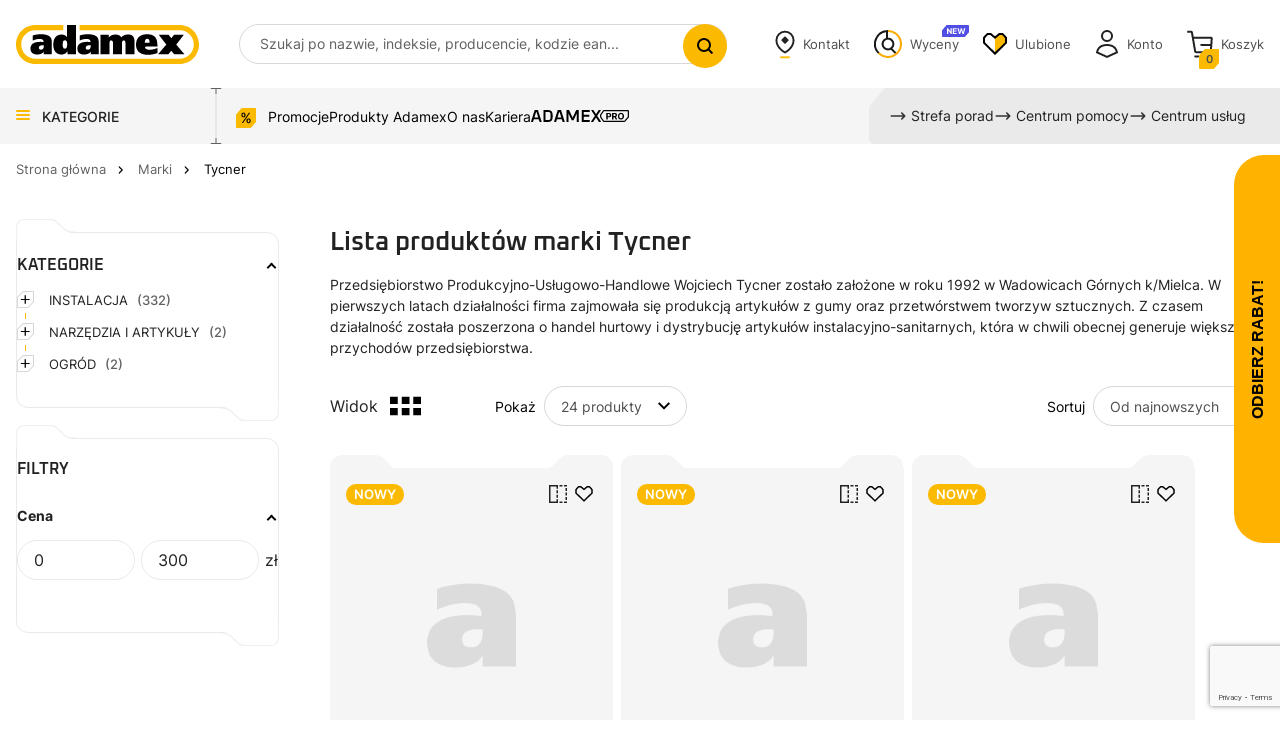

--- FILE ---
content_type: text/html; charset=utf-8
request_url: https://eadamex.pl/104_tycner
body_size: 70164
content:
<!DOCTYPE html>
<html lang="pl-PL">

  <head>
    
      
  <meta charset="utf-8">


  <meta http-equiv="x-ua-compatible" content="ie=edge">



      <title>Tycner Hydraulika</title>
    
    
  
      <meta name="description" content="Tycner Hydraulika">
                    <link rel="canonical" href="https://eadamex.pl/104_tycner">
        
      
  
    
        
                
    <link rel="next" href="https://eadamex.pl/104_tycner?page=2">  



  <meta name="viewport" content="width=device-width, initial-scale=1">



  <link rel="icon" type="image/vnd.microsoft.icon" href="https://eadamex.pl/img/favicon.ico?1709806613">
  <link rel="shortcut icon" type="image/x-icon" href="https://eadamex.pl/img/favicon.ico?1709806613">



  <meta property="og:title" content="Tycner Hydraulika">
  <meta property="og:description" content="Tycner Hydraulika">
<meta property="og:type" content="website">
<meta property="og:url" content="https://eadamex.pl/104_tycner">
<meta property="og:site_name" content="ADAMEX">

  <meta property="og:image" content="https://eadamex.pl/img/logo-1709806613.jpg">
<meta name="twitter:card" content="summary_large_image">
<meta property="twitter:title" content="Tycner Hydraulika">
  <meta property="twitter:description" content="Tycner Hydraulika">
<meta property="twitter:site" content="ADAMEX">
<meta property="twitter:creator" content="ADAMEX">
<meta property="twitter:domain" content="https://eadamex.pl/104_tycner">

  <meta property="twitter:image" content="https://eadamex.pl/img/logo-1709806613.jpg">
      <meta property="twitter:image:alt" content="Tycner Hydraulika">
  

      <script type="application/ld+json">
      {
    "@context": "http://schema.org",
    "@type": "BreadcrumbList",
    "itemListElement": [
        {
            "@type": "ListItem",
            "position": 1,
            "name": "Strona główna",
            "item": "https://eadamex.pl/"
        },
        {
            "@type": "ListItem",
            "position": 2,
            "name": "Marki",
            "item": "https://eadamex.pl/brands"
        },
        {
            "@type": "ListItem",
            "position": 3,
            "name": "Tycner",
            "item": "https://eadamex.pl/104_tycner"
        }
    ]
}
    </script>
        <script type="application/ld+json">
      {
    "@context": "http://schema.org",
    "@type": "Organization",
    "name": "ADAMEX",
    "url": "https://eadamex.pl/",
    "logo": {
        "@type": "ImageObject",
        "url": "https://eadamex.pl/img/logo-1709806613.jpg"
    },
    "contactPoint": {
        "@type": "ContactPoint",
        "telephone": "501 577 627",
        "contactType": "customer service"
    },
    "address": {
        "@type": "PostalAddress",
        "postalCode": "05-825",
        "streetAddress": "ul. Żyrardowska 24B",
        "addressLocality": "Grodzisk Mazowiecki, Polska"
    }
}
    </script>
  
<style type="text/css">@media(max-width:991px){#amazzing_filter{position:fixed;opacity:0;}}</style><script>
    var x13pricehistory_ajax_url = 'https://eadamex.pl/module/x13pricehistory/ajax';
    var x13pricehistory_ajax_token = '364acd8054df21ec1a341d1b67dad303';
</script>



    <meta id="js-rcpgtm-tracking-config" data-tracking-data="%7B%22bing%22%3A%7B%22tracking_id%22%3A%22%22%2C%22feed%22%3A%7B%22id_product_prefix%22%3A%22%22%2C%22id_product_source_key%22%3A%22id_product%22%2C%22id_variant_prefix%22%3A%22%22%2C%22id_variant_source_key%22%3A%22id_attribute%22%7D%7D%2C%22context%22%3A%7B%22browser%22%3A%7B%22device_type%22%3A1%7D%2C%22localization%22%3A%7B%22id_country%22%3A14%2C%22country_code%22%3A%22PL%22%2C%22id_currency%22%3A1%2C%22currency_code%22%3A%22PLN%22%2C%22id_lang%22%3A1%2C%22lang_code%22%3A%22pl%22%7D%2C%22page%22%3A%7B%22controller_name%22%3A%22manufacturer%22%2C%22products_per_page%22%3A24%2C%22category%22%3A%5B%5D%2C%22search_term%22%3A%22%22%7D%2C%22shop%22%3A%7B%22id_shop%22%3A1%2C%22shop_name%22%3A%22eadamex%22%2C%22base_dir%22%3A%22https%3A%2F%2Feadamex.pl%2F%22%7D%2C%22tracking_module%22%3A%7B%22module_name%22%3A%22rcpgtagmanager%22%2C%22checkout_module%22%3A%7B%22module%22%3A%22default%22%2C%22controller%22%3A%22order%22%7D%2C%22service_version%22%3A%228%22%2C%22token%22%3A%225806bdbb919fc82811e4a806fddeef7f%22%7D%2C%22user%22%3A%5B%5D%7D%2C%22criteo%22%3A%7B%22tracking_id%22%3A%22%22%2C%22feed%22%3A%7B%22id_product_prefix%22%3A%22%22%2C%22id_product_source_key%22%3A%22id_product%22%2C%22id_variant_prefix%22%3A%22%22%2C%22id_variant_source_key%22%3A%22id_attribute%22%7D%7D%2C%22facebook%22%3A%7B%22tracking_id%22%3A%227169002586464305%22%2C%22feed%22%3A%7B%22id_product_prefix%22%3A%22%22%2C%22id_product_source_key%22%3A%22id_product%22%2C%22id_variant_prefix%22%3A%22%22%2C%22id_variant_source_key%22%3A%22id_attribute%22%7D%7D%2C%22ga4%22%3A%7B%22tracking_id%22%3A%22G-B5V0T8L7J5%22%2C%22is_url_passthrough%22%3Atrue%2C%22is_data_import%22%3Atrue%7D%2C%22gads%22%3A%7B%22tracking_id%22%3A%22566767978%22%2C%22merchant_id%22%3A%22561953584%22%2C%22conversion_labels%22%3A%7B%22create_account%22%3A%22%22%2C%22product_view%22%3A%22gAHvCOvTzKAaEOrioI4C%22%2C%22add_to_cart%22%3A%22T9_fCOjTzKAaEOrioI4C%22%2C%22begin_checkout%22%3A%22MyH0CO7TzKAaEOrioI4C%22%2C%22purchase%22%3A%22O_UcCLKJwJ0aEOrioI4C%22%7D%7D%2C%22gfeeds%22%3A%7B%22retail%22%3A%7B%22is_enabled%22%3Atrue%2C%22id_product_prefix%22%3A%22%22%2C%22id_product_source_key%22%3A%22id_product%22%2C%22id_variant_prefix%22%3A%22%22%2C%22id_variant_source_key%22%3A%22id_attribute%22%7D%2C%22custom%22%3A%7B%22is_enabled%22%3Atrue%2C%22id_product_prefix%22%3A%22%22%2C%22id_product_source_key%22%3A%22id_product%22%2C%22id_variant_prefix%22%3A%22%22%2C%22id_variant_source_key%22%3A%22id_attribute%22%2C%22is_id2%22%3Afalse%7D%7D%2C%22gtm%22%3A%7B%22tracking_id%22%3A%22GTM-MVZSS6B%22%2C%22is_disable_tracking%22%3Afalse%2C%22server_url%22%3A%22%22%7D%2C%22kelkoo%22%3A%7B%22tracking_list%22%3A%5B%5D%2C%22feed%22%3A%7B%22id_product_prefix%22%3A%22%22%2C%22id_product_source_key%22%3A%22id_product%22%2C%22id_variant_prefix%22%3A%22%22%2C%22id_variant_source_key%22%3A%22id_attribute%22%7D%7D%2C%22pinterest%22%3A%7B%22tracking_id%22%3A%22%22%2C%22feed%22%3A%7B%22id_product_prefix%22%3A%22%22%2C%22id_product_source_key%22%3A%22id_product%22%2C%22id_variant_prefix%22%3A%22%22%2C%22id_variant_source_key%22%3A%22id_attribute%22%7D%7D%2C%22tiktok%22%3A%7B%22tracking_id%22%3A%22%22%2C%22feed%22%3A%7B%22id_product_prefix%22%3A%22%22%2C%22id_product_source_key%22%3A%22id_product%22%2C%22id_variant_prefix%22%3A%22%22%2C%22id_variant_source_key%22%3A%22id_attribute%22%7D%7D%2C%22twitter%22%3A%7B%22tracking_id%22%3A%22%22%2C%22events%22%3A%7B%22add_to_cart_id%22%3A%22%22%2C%22payment_info_id%22%3A%22%22%2C%22checkout_initiated_id%22%3A%22%22%2C%22product_view_id%22%3A%22%22%2C%22lead_id%22%3A%22%22%2C%22purchase_id%22%3A%22%22%2C%22search_id%22%3A%22%22%7D%2C%22feed%22%3A%7B%22id_product_prefix%22%3A%22%22%2C%22id_product_source_key%22%3A%22id_product%22%2C%22id_variant_prefix%22%3A%22%22%2C%22id_variant_source_key%22%3A%22id_attribute%22%7D%7D%7D">
    <script type="text/javascript" data-keepinline="true" data-cfasync="false" src="/modules/rcpgtagmanager/views/js/hook/trackingClient.bundle.js"></script>


            <script src="https://www.google.com/recaptcha/api.js?render=6LcAXisqAAAAAKU_bYdHcDRJSxYeM0AN-W_mo8c1"></script>
            <script>
                function executeCaptcha() {
                    grecaptcha.ready(function () {
                        grecaptcha.execute("6LcAXisqAAAAAKU_bYdHcDRJSxYeM0AN-W_mo8c1", { action: "contact" }).then(function (token) {
                            var recaptchaResponse = document.getElementById("captcha-box");
                            recaptchaResponse.value = token;
                        });
                    });
                }
                
                executeCaptcha();
                setInterval(executeCaptcha, 90000);
</script><script src="https://mapa.ecommerce.poczta-polska.pl/widget/scripts/ppwidget.js"></script>
<script>
    var doc = document.createElement("script");
    doc.type = "text/javascript";
    doc.async = true;
    doc.src = ("https:" == document.location.protocol ? "https:" : "http:") + '//d3bo67muzbfgtl.cloudfront.net/edrone_2_0.js';
    var s = document.getElementsByTagName("script")[0];
    s.parentNode.insertBefore(doc, s);
    window._edrone = window._edrone || {};

                    _edrone.app_id = `66f54bf02430a`;
        
</script>



  



      <link href="https://eadamex.pl/img/logo-1709806613.webp" rel="preload" as="image">
    
  
  <link rel="preload" href="https://eadamex.pl/themes/eadamex/assets/fonts/inter-v13-latin_latin-ext-regular-d093d25e5335f9262084b49b68e00274.woff2" as="font" crossorigin><link rel="preload" href="https://eadamex.pl/themes/eadamex/assets/fonts/inter-v13-latin_latin-ext-500-0c9baf31c0498c6fc8ad58cf5f3d8b35.woff2" as="font" crossorigin><link rel="preload" href="https://eadamex.pl/themes/eadamex/assets/fonts/inter-v13-latin_latin-ext-600-bd6c022383705384888998ff7c7d6e4f.woff2" as="font" crossorigin><link rel="preload" href="https://eadamex.pl/themes/eadamex/assets/fonts/inter-v13-latin_latin-ext-700-cf5fba009261633d3dd5fb0fb1da1626.woff2" as="font" crossorigin><link rel="preload" href="https://eadamex.pl/themes/eadamex/assets/fonts/inter-v13-latin_latin-ext-900-9a3b5f2600df5414b3117c74fd00808d.woff2" as="font" crossorigin><link rel="preload" href="https://eadamex.pl/themes/eadamex/assets/fonts/oxanium-v19-latin_latin-ext-600-9f4de144154e10c175c5dc4f3de95e42.woff2" as="font" crossorigin>




  
  
  
  <link rel="stylesheet" href="https://eadamex.pl/themes/eadamex/assets/cache/theme-33fac01166.css?v=0f2c9a93eea6f38fabb3acb1c31488c6" type="text/css" media="all">




  




  <script type="text/javascript">
        var addToFavoriteAction = "https:\/\/eadamex.pl\/module\/is_favoriteproducts\/ajax?action=addFavoriteProduct&ajax=1";
        var af_ajax = {"path":"https:\/\/eadamex.pl\/module\/amazzingfilter\/ajax?ajax=1","token":"c8f1d4b5fb8cb38d965db587f94e8307"};
        var af_classes = {"load_font":1,"icon-filter":"icon-filter","u-times":"u-times","icon-eraser":"icon-eraser","icon-lock":"icon-lock","icon-unlock-alt":"icon-unlock-alt","icon-minus":"icon-minus","icon-plus":"icon-plus","icon-check":"icon-check","icon-save":"icon-save","js-product-miniature":"js-product-miniature","pagination":"pagination"};
        var af_ids = {"main":"main"};
        var af_is_modern = 1;
        var af_param_names = {"p":"page","n":"resultsPerPage"};
        var af_product_count_text = "";
        var af_product_list_class = "af-product-list";
        var ap5_cartPackProducts = [];
        var ap5_modalErrorClose = "Zamknij";
        var ap5_modalErrorTitle = "Wyst\u0105pi\u0142 b\u0142\u0105d";
        var blik_accept_msg = "Zaakceptuj kod blik w aplikacji mobilnej";
        var blik_insufficient_funds_msg = "Insufficient Funds";
        var blik_limit_attempt_msg = "Kod blik straci\u0142 wa\u017cno\u015b\u0107";
        var blik_msg = {"61":"Nieprawid\u0142owy kod BLIK lub format danych aliasu","62":"b\u0142\u0105d po\u0142\u0105czenia z systemem BLIK","63":"Podano b\u0142\u0119dy kod BLIK","64":"nie mo\u017cna zap\u0142aci\u0107 kodem BLIK lub aliasem dla transakcji bez BLIK","65":"Nieprawid\u0142owy status transakcji","66":"BLIK nie jest dost\u0119pny","82":"podany alias nie jest unikalny","84":"alias nie zosta\u0142 zarejestrowany lub zosta\u0142 wyrejestrowany","85":"podana sekcja aliasu jest nieprawid\u0142owa","100":"BLIK inny b\u0142\u0105d","101":"Autoryzacja transakcji zosta\u0142a odrzucona przez u\u017cytkownika","102":"Wyst\u0105pi\u0142 b\u0142\u0105d systemowy, spr\u00f3buj ponownie za chwil\u0119","103":"Niewystarczaj\u0105ca ilo\u015b\u0107 \u015brodk\u00f3w na pokrycie transakcji","104":"Wyst\u0105pi\u0142 problem z po\u0142\u0105czeniem, spr\u00f3buj ponownie za chwil\u0119"};
        var blik_not_accepted = "Transakcja nie zosta\u0142a zaakceptowana w aplikacji banku";
        var blik_rejected_msg = "Transakcja odrzucona przez p\u0142atnika";
        var cart_url = "https:\/\/eadamex.pl\/koszyk?ajax=1&action=refresh";
        var cdpcpAjaxErrorMsg = "There was a problem when updating your product comparison list. Please try again in a moment or try refreshing the page.";
        var cdpcpButton = "<button type=\"button\" class=\"cdpcp-compare-btn d-flex align-items-center cdpcp-compare-btn--no-js\">\n\n  <svg xmlns=\"http:\/\/www.w3.org\/2000\/svg\" width=\"24\" height=\"24\" viewBox=\"0 0 24 24\" class=\"cdpcp-icon-add cdpcp-compare-btn__icon cdpcp-compare-btn__icon--add\">\n    <path id=\"Union_2\" data-name=\"Union 2\" d=\"M20,24V22h4v2Zm-6,0V22h4v2ZM0,24V0H12V5H10V2H2V22h8V19h2v5Zm22-4V16h2v4ZM10,17V13h2v4Zm12-3V10h2v4ZM10,11V7h2v4ZM22,8V4h2V8ZM20,2V0h4V2ZM14,2V0h4V2Z\"\/>\n  <\/svg>\n\n  <svg xmlns=\"http:\/\/www.w3.org\/2000\/svg\" width=\"24\" height=\"24\" viewBox=\"0 0 24 24\" class=\"cdpcp-icon-remove cdpcp-compare-btn__icon cdpcp-compare-btn__icon--remove\">\n    <g id=\"Group_233\" data-name=\"Group 233\" transform=\"translate(-10479 -593)\">\n      <rect id=\"Rectangle_107\" data-name=\"Rectangle 107\" width=\"11\" height=\"22\" transform=\"translate(10480 594)\" fill=\"#fbba00\"\/>\n      <path id=\"Union_2\" data-name=\"Union 2\" d=\"M20,24V22h4v2Zm-6,0V22h4v2ZM0,24V0H12V5H10V2H2V22h8V19h2v5Zm22-4V16h2v4ZM10,17V13h2v4Zm12-3V10h2v4ZM10,11V7h2v4ZM22,8V4h2V8ZM20,2V0h4V2ZM14,2V0h4V2Z\" transform=\"translate(10479 593)\"\/>\n    <\/g>\n  <\/svg>\n\n  <svg class=\"cdpcp-icon-loading cdpcp-compare-btn__icon cdpcp-compare-btn__icon--loading\">\n    <use xlink:href=\"#cdpcp-icon-loading\"><\/use>\n  <\/svg>\n\n  <span class=\"cdpcp-compare-btn--label pl-2 fs-13 lh-1\">Por\u00f3wnaj<\/span>\n\n<\/button>";
        var cdpcpConfig = {"filterMode":0,"footerHook":"DisplayBeforeBodyClosingTag","highlightBkg":"rgb(255, 255, 173)","highlightText":"rgb(33, 33, 33)","highlightType":"2","hoverOutlineColor":"rgb(33, 33, 33)","hoverOutlineEnabled":true,"listsButtonPosition":"above","listsButtonSelector":".favourite-compare","popupCompareEnabled":false,"preDefinedStyle":"custom","sharingOptions":[],"showAddToCartButton":"bottom","showAvailability":true,"showColorSwatches":false,"showCondition":true,"showDescription":false,"showEan":false,"showIsbn":false,"showManufacturer":false,"showPrice":true,"showProductPageButton":true,"showQuickView":false,"showReference":false,"showReviews":false,"showStickyFooterQuickView":true,"showSupplier":false,"showUpc":false,"slideOutBkgColor":"rgb(255, 255, 255)","slideOutButtonBkgColor":"rgb(255, 255, 255)","slideOutButtonBorderColor":"rgb(221, 221, 221)","slideOutButtonTextColor":"rgb(33, 33, 33)","slideOutTextColor":"rgb(33, 33, 33)","stickyBkgColor":"rgb(255, 255, 255)","stickyBorderColor":"rgb(221, 221, 221)","stickyDotColor":"rgb(33, 33, 33)","stickyFooterEnabled":true,"stickyFooterPosition":"bottom_right"};
        var cdpcpErrorTitle = "Error";
        var cdpcpFilterModes = {"BLACKLIST":0,"WHITELIST":1};
        var cdpcpFilteredProductIds = [];
        var cdpcpNumCompareProducts = 0;
        var cdpcpProductIds = [];
        var cdpcpToken = "482b29dde0df97ea5d0ba21a7ab9398d";
        var dm_hash = "3GU8JRP1F";
        var dm_mode = 0;
        var dpdpoland_ajax_uri = "\/modules\/dpdpoland\/dpdpoland.ajax.php";
        var dpdpoland_cart = 0;
        var dpdpoland_id_pudo_carrier = 321;
        var dpdpoland_id_pudo_cod_carrier = 322;
        var dpdpoland_session = "364acd8054df21ec1a341d1b67dad303";
        var dpdpoland_token = "c90ebdcac9ba6fdc346765805f5b743dd2583eb9";
        var edroneAddToCartController = "https:\/\/eadamex.pl\/module\/edrone\/EdroneAddToCartAjax";
        var edroneIsSSOrder = "1";
        var edroneSessionController = "https:\/\/eadamex.pl\/module\/edrone\/EdroneUserSessionData";
        var favoriteProducts = [];
        var iqitmegamenu = {"sticky":true,"mobileType":"","containerSelector":"#wrapper .container"};
        var isFavoriteProductsListingPage = false;
        var jolisearch = {"amb_joli_search_action":"https:\/\/eadamex.pl\/module\/ambjolisearch\/jolisearch","amb_joli_search_link":"https:\/\/eadamex.pl\/module\/ambjolisearch\/jolisearch","amb_joli_search_controller":"jolisearch","blocksearch_type":"top","show_cat_desc":0,"ga_acc":0,"id_lang":1,"url_rewriting":true,"use_autocomplete":2,"minwordlen":3,"l_products":"Produkty","l_manufacturers":"Producenci","l_suppliers":"Suppliers","l_categories":"Kategorie","l_no_results_found":"Nie znaleziono wynik\u00f3w","l_more_results":"Wi\u0119cej wynik\u00f3w","ENT_QUOTES":3,"jolisearch_position":{"my":"left top","at":"left bottom","collision":"flipfit none"},"classes":"ps17","display_manufacturer":"","display_supplier":"","display_category":"","use_mobile_ux":"","mobile_media_breakpoint":"576","mobile_opening_selector":"","show_add_to_cart_button":"","add_to_cart_button_style":1,"show_features":"","feature_ids":[],"show_feature_values_only":true,"show_price":"1","theme":"finder"};
        var listDisplayAjaxUrl = "https:\/\/eadamex.pl\/module\/is_themecore\/ajaxTheme";
        var load_more = false;
        var messages = {"payment_error":"B\u0142\u0105d p\u0142atno\u015bci","blik_error":"Podany kod jest nieprawid\u0142owy, b\u0105d\u017a utraci\u0142 wa\u017cno\u015b\u0107."};
        var minqcConditionsUrl = "https:\/\/eadamex.pl\/koszyk?ajax=1&getMinqcConditions=1";
        var minqcErrorsUrl = "https:\/\/eadamex.pl\/koszyk?ajax=1&getMinqcErrors=1";
        var minqcRefreshErrorsInCart = false;
        var payment_error_controller = "https:\/\/eadamex.pl\/module\/tpay\/error";
        var pm_advancedpack = {"ajaxUrl":"https:\/\/eadamex.pl\/module\/pm_advancedpack\/ajax","staticToken":"364acd8054df21ec1a341d1b67dad303"};
        var prestashop = {"cart":{"products":[],"totals":{"total":{"type":"total","label":"Razem","amount":0,"value":"0,00\u00a0z\u0142"},"total_including_tax":{"type":"total","label":"Suma (brutto)","amount":0,"value":"0,00\u00a0z\u0142"},"total_excluding_tax":{"type":"total","label":"Suma (netto)","amount":0,"value":"0,00\u00a0z\u0142"}},"subtotals":{"products":{"type":"products","label":"Produkty","amount":0,"value":"0,00\u00a0z\u0142"},"discounts":null,"shipping":{"type":"shipping","label":"Dostawa","amount":0,"value":""},"tax":null},"products_count":0,"summary_string":"0 sztuk","vouchers":{"allowed":1,"added":[]},"discounts":[],"minimalPurchase":1,"minimalPurchaseRequired":"Minimalny zakup na kwot\u0119 1,00\u00a0z\u0142 (netto) jest wymagany aby zatwierdzi\u0107 Twoje zam\u00f3wienie, obecna warto\u015b\u0107 koszyka to 0,00\u00a0z\u0142 (netto)."},"currency":{"id":1,"name":"Z\u0142oty polski","iso_code":"PLN","iso_code_num":"985","sign":"z\u0142"},"customer":{"lastname":null,"firstname":null,"email":null,"birthday":null,"newsletter":null,"newsletter_date_add":null,"optin":null,"website":null,"company":null,"siret":null,"ape":null,"is_logged":false,"gender":{"type":null,"name":null},"addresses":[]},"country":{"id_zone":1,"id_currency":0,"call_prefix":48,"iso_code":"PL","active":"1","contains_states":"0","need_identification_number":"0","need_zip_code":"1","zip_code_format":"NN-NNN","display_tax_label":"1","name":"Polska","id":14},"language":{"name":"Polski (Polish)","iso_code":"pl","locale":"pl-PL","language_code":"pl","active":"1","is_rtl":"0","date_format_lite":"Y-m-d","date_format_full":"Y-m-d H:i:s","id":1},"page":{"title":"","canonical":"https:\/\/eadamex.pl\/104_tycner","meta":{"title":"Tycner Hydraulika","description":"Tycner Hydraulika","keywords":"","robots":"index"},"page_name":"manufacturer","body_classes":{"lang-pl":true,"lang-rtl":false,"country-PL":true,"currency-PLN":true,"layout-left-column":true,"page-manufacturer":true,"tax-display-enabled":true,"page-customer-account":false,"manufacturer-id-104":true,"manufacturer-Tycner":true},"admin_notifications":[],"password-policy":{"feedbacks":{"0":"Bardzo s\u0142abe","1":"S\u0142abe","2":"\u015arednia","3":"Silne","4":"Bardzo silne","Straight rows of keys are easy to guess":"Proste kombinacje klawiszy s\u0105 \u0142atwe do odgadni\u0119cia","Short keyboard patterns are easy to guess":"Proste kombinacje przycisk\u00f3w s\u0105 \u0142atwe do odgadni\u0119cia","Use a longer keyboard pattern with more turns":"U\u017cyj d\u0142u\u017cszej i bardziej skomplikowanej kombinacji przycisk\u00f3w","Repeats like \"aaa\" are easy to guess":"Powt\u00f3rzenia typu \u201eaaa\u201d s\u0105 \u0142atwe do odgadni\u0119cia","Repeats like \"abcabcabc\" are only slightly harder to guess than \"abc\"":"Powt\u00f3rzenia takie jak \u201eabcabcabc\u201d s\u0105 tylko nieco trudniejsze do odgadni\u0119cia ni\u017c \u201eabc\u201d","Sequences like abc or 6543 are easy to guess":"Kombinacje takie jak \u201eabc\u201d lub \u201e6543\u201d s\u0105 \u0142atwe do odgadni\u0119cia","Recent years are easy to guess":"Ostatnie lata s\u0105 \u0142atwe do odgadni\u0119cia","Dates are often easy to guess":"Daty s\u0105 cz\u0119sto \u0142atwe do odgadni\u0119cia","This is a top-10 common password":"To jest 10 najcz\u0119\u015bciej u\u017cywanych hase\u0142","This is a top-100 common password":"To jest 100 najcz\u0119\u015bciej u\u017cywanych hase\u0142","This is a very common password":"To bardzo popularne has\u0142o","This is similar to a commonly used password":"Jest to podobne do powszechnie u\u017cywanego has\u0142a","A word by itself is easy to guess":"Samo s\u0142owo jest \u0142atwe do odgadni\u0119cia","Names and surnames by themselves are easy to guess":"Same imiona i nazwiska s\u0105 \u0142atwe do odgadni\u0119cia","Common names and surnames are easy to guess":"Popularne imiona i nazwiska s\u0105 \u0142atwe do odgadni\u0119cia","Use a few words, avoid common phrases":"U\u017cyj kilku s\u0142\u00f3w, unikaj popularnych zwrot\u00f3w","No need for symbols, digits, or uppercase letters":"Nie potrzebujesz symboli, cyfr ani wielkich liter","Avoid repeated words and characters":"Unikaj powtarzaj\u0105cych si\u0119 s\u0142\u00f3w i znak\u00f3w","Avoid sequences":"Unikaj sekwencji","Avoid recent years":"Unikaj ostatnich lat","Avoid years that are associated with you":"Unikaj lat, kt\u00f3re s\u0105 z Tob\u0105 zwi\u0105zane","Avoid dates and years that are associated with you":"Unikaj dat i lat, kt\u00f3re s\u0105 z Tob\u0105 powi\u0105zane","Capitalization doesn't help very much":"Wielkie litery nie s\u0105 zbytnio pomocne","All-uppercase is almost as easy to guess as all-lowercase":"Wpisywanie wielkich liter jest prawie tak samo \u0142atwe do odgadni\u0119cia jak wpisywanie ma\u0142ych liter","Reversed words aren't much harder to guess":"Odwr\u00f3cone s\u0142owa nie s\u0105 du\u017co trudniejsze do odgadni\u0119cia","Predictable substitutions like '@' instead of 'a' don't help very much":"Przewidywalne zamienniki, takie jak \u201e@\u201d zamiast \u201ea\u201d, nie s\u0105 zbyt pomocne","Add another word or two. Uncommon words are better.":"Dodaj kolejne s\u0142owo lub dwa. Nietypowe s\u0142owa s\u0105 lepsze."}}},"shop":{"name":"ADAMEX","logo":"https:\/\/eadamex.pl\/img\/logo-1709806613.jpg","stores_icon":"https:\/\/eadamex.pl\/img\/logo_stores.png","favicon":"https:\/\/eadamex.pl\/img\/favicon.ico"},"core_js_public_path":"\/themes\/","urls":{"base_url":"https:\/\/eadamex.pl\/","current_url":"https:\/\/eadamex.pl\/104_tycner","shop_domain_url":"https:\/\/eadamex.pl","img_ps_url":"https:\/\/eadamex.pl\/img\/","img_cat_url":"https:\/\/eadamex.pl\/img\/c\/","img_lang_url":"https:\/\/eadamex.pl\/img\/l\/","img_prod_url":"https:\/\/eadamex.pl\/img\/p\/","img_manu_url":"https:\/\/eadamex.pl\/img\/m\/","img_sup_url":"https:\/\/eadamex.pl\/img\/su\/","img_ship_url":"https:\/\/eadamex.pl\/img\/s\/","img_store_url":"https:\/\/eadamex.pl\/img\/st\/","img_col_url":"https:\/\/eadamex.pl\/img\/co\/","img_url":"https:\/\/eadamex.pl\/themes\/falcon\/assets\/img\/","css_url":"https:\/\/eadamex.pl\/themes\/falcon\/assets\/css\/","js_url":"https:\/\/eadamex.pl\/themes\/falcon\/assets\/js\/","pic_url":"https:\/\/eadamex.pl\/upload\/","theme_assets":"https:\/\/eadamex.pl\/themes\/falcon\/assets\/","theme_dir":"https:\/\/eadamex.pl\/home\/adamexweb\/domains\/eadamex.pl\/public_html\/themes\/eadamex\/","child_theme_assets":"https:\/\/eadamex.pl\/themes\/eadamex\/assets\/","child_img_url":"https:\/\/eadamex.pl\/themes\/eadamex\/assets\/img\/","child_css_url":"https:\/\/eadamex.pl\/themes\/eadamex\/assets\/css\/","child_js_url":"https:\/\/eadamex.pl\/themes\/eadamex\/assets\/js\/","pages":{"address":"https:\/\/eadamex.pl\/adres","addresses":"https:\/\/eadamex.pl\/adresy","authentication":"https:\/\/eadamex.pl\/logowanie","manufacturer":"https:\/\/eadamex.pl\/brands","cart":"https:\/\/eadamex.pl\/koszyk","category":"https:\/\/eadamex.pl\/index.php?controller=category","cms":"https:\/\/eadamex.pl\/index.php?controller=cms","contact":"https:\/\/eadamex.pl\/kontakt","discount":"https:\/\/eadamex.pl\/rabaty","guest_tracking":"https:\/\/eadamex.pl\/sledzenie-zamowien-gosci","history":"https:\/\/eadamex.pl\/historia-zamowien","identity":"https:\/\/eadamex.pl\/dane-osobiste","index":"https:\/\/eadamex.pl\/","my_account":"https:\/\/eadamex.pl\/moje-konto","order_confirmation":"https:\/\/eadamex.pl\/potwierdzenie-zamowienia","order_detail":"https:\/\/eadamex.pl\/index.php?controller=order-detail","order_follow":"https:\/\/eadamex.pl\/sledzenie-zamowienia","order":"https:\/\/eadamex.pl\/zam\u00f3wienie","order_return":"https:\/\/eadamex.pl\/index.php?controller=order-return","order_slip":"https:\/\/eadamex.pl\/potwierdzenie-zwrotu","pagenotfound":"https:\/\/eadamex.pl\/nie-znaleziono-strony","password":"https:\/\/eadamex.pl\/odzyskiwanie-hasla","pdf_invoice":"https:\/\/eadamex.pl\/index.php?controller=pdf-invoice","pdf_order_return":"https:\/\/eadamex.pl\/index.php?controller=pdf-order-return","pdf_order_slip":"https:\/\/eadamex.pl\/index.php?controller=pdf-order-slip","prices_drop":"https:\/\/eadamex.pl\/promocje","product":"https:\/\/eadamex.pl\/index.php?controller=product","registration":"https:\/\/eadamex.pl\/index.php?controller=registration","search":"https:\/\/eadamex.pl\/szukaj","sitemap":"https:\/\/eadamex.pl\/mapa-serwisu","stores":"https:\/\/eadamex.pl\/znajdz-oddzial","supplier":"https:\/\/eadamex.pl\/dostawcy","new_products":"https:\/\/eadamex.pl\/nowe-produkty","brands":"https:\/\/eadamex.pl\/brands","register":"https:\/\/eadamex.pl\/index.php?controller=registration","order_login":"https:\/\/eadamex.pl\/zam\u00f3wienie?login=1"},"alternative_langs":[],"actions":{"logout":"https:\/\/eadamex.pl\/?mylogout="},"no_picture_image":{"bySize":{"hsma_default":{"url":"https:\/\/eadamex.pl\/img\/p\/pl-default-hsma_default.jpg","width":55,"height":55},"small_default":{"url":"https:\/\/eadamex.pl\/img\/p\/pl-default-small_default.jpg","width":98,"height":98},"cart_default":{"url":"https:\/\/eadamex.pl\/img\/p\/pl-default-cart_default.jpg","width":125,"height":125},"home_default":{"url":"https:\/\/eadamex.pl\/img\/p\/pl-default-home_default.jpg","width":250,"height":250},"product_default":{"url":"https:\/\/eadamex.pl\/img\/p\/pl-default-product_default.jpg","width":320,"height":320},"medium_default":{"url":"https:\/\/eadamex.pl\/img\/p\/pl-default-medium_default.jpg","width":452,"height":452},"large_default":{"url":"https:\/\/eadamex.pl\/img\/p\/pl-default-large_default.jpg","width":800,"height":800}},"small":{"url":"https:\/\/eadamex.pl\/img\/p\/pl-default-hsma_default.jpg","width":55,"height":55},"medium":{"url":"https:\/\/eadamex.pl\/img\/p\/pl-default-home_default.jpg","width":250,"height":250},"large":{"url":"https:\/\/eadamex.pl\/img\/p\/pl-default-large_default.jpg","width":800,"height":800},"legend":""}},"configuration":{"display_taxes_label":true,"display_prices_tax_incl":true,"is_catalog":false,"show_prices":true,"opt_in":{"partner":false},"quantity_discount":{"type":"price","label":"Cena jednostkowa"},"voucher_enabled":1,"return_enabled":0},"field_required":[],"breadcrumb":{"links":[{"title":"Strona g\u0142\u00f3wna","url":"https:\/\/eadamex.pl\/"},{"title":"Marki","url":"https:\/\/eadamex.pl\/brands"},{"title":"Tycner","url":"https:\/\/eadamex.pl\/104_tycner"}],"count":3},"link":{"protocol_link":"https:\/\/","protocol_content":"https:\/\/"},"time":1765926580,"static_token":"364acd8054df21ec1a341d1b67dad303","token":"1b22dbeae7a3595b4e7e6f8715f98b8a","debug":false};
        var psemailsubscription_subscription = "https:\/\/eadamex.pl\/module\/ps_emailsubscription\/subscription";
        var psr_icon_color = "#000000";
        var redirect_path = "https:\/\/eadamex.pl\/module\/tpay\/payment?type=cards";
        var removeFromFavoriteAction = "https:\/\/eadamex.pl\/module\/is_favoriteproducts\/ajax?action=removeFavoriteProduct&ajax=1";
        var rsa_key = "[base64]";
        var show_load_more_btn = true;
        var surcharge_controller = "https:\/\/eadamex.pl\/module\/tpay\/ajax";
      </script>






  
    <!-- Global site tag (gtag.js) - Google Analytics -->
    <script async src="https://www.googletagmanager.com/gtag/js?id=G-B5V0T8L7J5"></script>
    <script>
      window.dataLayer = window.dataLayer || [];
      function gtag(){dataLayer.push(arguments);}
      gtag('js', new Date());

      gtag('config', 'G-B5V0T8L7J5');
    </script>
  
    
  </head>

  <body id="manufacturer" class="lang-pl country-pl currency-pln layout-left-column page-manufacturer tax-display-enabled manufacturer-id-104 manufacturer-tycner ">

    
      
    

    <main class="l-main">
      
              

      <header id="header" class="l-header">
        
          



    <div class="js-header-top-wrapper">

        <div class="header-top js-header-top">
            <div class="header-top__content py-4 py-lg-5 py-xl-6">

                <div class="container">
                    <div class="d-flex header-top__row align-items-center justify-content-between">
                        <div class="flex-grow-0 header-top__block header-top__block--menu-toggle d-none">
                            <a class="header-top__link" rel="nofollow" href="#" data-toggle="modal" data-target="#mobile_top_menu_wrapper"></a>
                        </div>
                        <div class="header-top__block--logo mr-auto mr-lg-10 mr-xxl-13 order-lg-first">
                            <a href="https://eadamex.pl/">
                                <svg viewbox="0 0 183 39" class="svg-adamex-logo-dims">
                                    <use xlink:href="https://eadamex.pl/themes/eadamex/assets/svg/sprite.defs.svg?v=100924#adamex-logo"></use>
                                </svg>
                            </a>
                        </div>
                        <div class="header-top__block menu-more d-block d-lg-none mr-lg-4 mr-xl-6">
  <div class="header-top__link d-flex flex-column justify-content-center align-items-center">
    <div class="header-top__icon-container">
      <span class="header-top__icon">
        <svg viewbox="0 0 42 7" class="svg-menu-more-dims mr-lg-2">
          <use xlink:href="https://eadamex.pl/themes/eadamex/assets/svg/sprite.defs.svg?v=100924#menu-more"></use>
        </svg>
      </span>
    </div>
    <span class="fs-9 mt-1">Więcej</span>
  </div>
</div>
<div class="header-top__block phone d-block d-lg-none mr-lg-4 mr-xl-6">
  <a class="header-top__link d-flex align-items-center justify-content-center" rel="nofollow" href="tel:501%20577%20627">
    <div class="header-top__icon-container">
      <span class="header-top__icon">
        <svg viewbox="0 0 36 36" class="svg-telefon-dims mr-lg-4 mr-xl-6">
          <use xlink:href="https://eadamex.pl/themes/eadamex/assets/svg/sprite.defs.svg?v=100924#telefon"></use>
        </svg>
      </span>
    </div>
  </a>
</div>
<div class="header-top__block find-branch d-none d-lg-block mr-lg-4 mr-xl-6">
  <a class="header-top__link d-flex align-items-center justify-content-center" rel="nofollow" href="https://eadamex.pl/kontakt">
    <div class="header-top__icon-container">
      <span class="header-top__icon">
        <svg viewbox="0 0 20 38" class="svg-noun-pin-dims mr-lg-2">
          <use xlink:href="https://eadamex.pl/themes/eadamex/assets/svg/sprite.defs.svg?v=100924#noun-pin"></use>
        </svg>
      </span>
    </div>
    <span class="d-none d-xl-block caption">Kontakt</span>
  </a>
</div>
<div class="header-top__block d-none d-lg-block pricing mr-lg-4 mr-xl-6">
  <a class="header-top__link d-flex align-items-center justify-content-center wyceny-icon" rel="nofollow" href="https://eadamex.pl/module/roja45quotationspro/QuotationsProFront?action=getCustomerQuotes">
    <div class="header-top__icon-container">
      <span class="header-top__icon mr-lg-2">
        <svg viewbox="0 0 28 38" class="svg-wyceny-dims">
          <use xlink:href="https://eadamex.pl/themes/eadamex/assets/svg/sprite.defs.svg?v=100924#wyceny"></use>
        </svg>
      </span>
    </div>
    <span class="d-none d-xl-block caption">Wyceny</span>
    <span class="d-none d-lg-block label">
      <svg id="Group_562" data-name="Group 562" xmlns="http://www.w3.org/2000/svg" width="27" height="12" viewbox="0 0 27 12">
        <path id="Path_1389" data-name="Path 1389" d="M.243,5.052,4.309.346A1,1,0,0,1,5.066,0H26a1,1,0,0,1,1,1V6.828a1,1,0,0,1-.243.654l-3.605,4.172A1,1,0,0,1,22.4,12H1a1,1,0,0,1-1-1V5.706A1,1,0,0,1,.243,5.052Z" fill="#514ee4"></path>
        <path id="Path_1390" data-name="Path 1390" d="M9.837,3.182V9H8.774L6.243,5.338H6.2V9H4.971V3.182H6.05L8.561,6.841h.051V3.182ZM10.853,9V3.182h3.92V4.2h-2.69V5.582h2.489V6.6H12.083V7.986h2.7V9Zm6.208,0L15.4,3.182H16.74L17.7,7.224h.048l1.063-4.043h1.15l1.06,4.051h.051l.963-4.051h1.344L21.718,9h-1.2L19.411,5.2h-.045L18.26,9Z" fill="#fff"></path>
      </svg>
    </span>
  </a>
</div>                        <div class="header-top__block header-top__block--search d-none d-lg-block flex-1 mr-lg-12 mr-xxxl-24 order-lg-first">
  <div id="_desktop_block_searchbar" class="d-block">
    <div id="search_widget" class="jolisearch-widget search-widget search-form" data-search-controller-url="https://eadamex.pl/module/ambjolisearch/jolisearch">
      <form class="search-form__form-group" method="get" action="https%3A%2F%2Feadamex.pl%2Fmodule%2Fambjolisearch%2Fjolisearch">
        <input type="hidden" name="controller" value="search">
        <div class="d-flex align-items-center">
          <input type="text" name="s" value="" placeholder="Szukaj po nazwie, indeksie, producencie, kodzie ean..." aria-label="Szukaj" class="js-search-input search-form__input form-control">
          <div class="jolisearch-close d-lg-none pr-3">
            <svg viewbox="0 0 16 16" class="svg-close-dims d-inline-block">
              <use xlink:href="https://eadamex.pl/themes/eadamex/assets/svg/sprite.defs.svg?v=100924#close"></use>
            </svg>
          </div>
        </div>
        <button type="submit" class="search-form__btn btn">
          <svg viewbox="0 0 17 17" class="svg-search-dims">
            <use xlink:href="https://eadamex.pl/themes/eadamex/assets/svg/sprite.defs.svg?v=100924#search"></use>
          </svg>
        </button>
      </form>
    </div>
  </div>
</div><div class="header-top__block header-top__block--favorite js-favorite-top-content d-flex justify-content-center cv-mr-14 mr-lg-4 mr-xl-6">
    <a class="header-top__link d-flex align-items-center justify-content-center" rel="nofollow" href="https://eadamex.pl/module/is_favoriteproducts/favorite">
        <div class="header-top__icon-container">
            <span class="header-top__icon">
                <svg viewbox="0 0 24 38" class="svg-fav-dims mr-lg-2">
                    <use xlink:href="https://eadamex.pl/themes/eadamex/assets/svg/sprite.defs.svg?v=100924#fav"></use>
                </svg>
            </span>
                    </div>
        <span class="d-none d-xl-block caption">Ulubione</span>
    </a>
</div><div class="flex-grow-0 header-top__block header-top__block--user mr-lg- mr-xl-6">
    <a class="header-top__link d-lg-flex align-items-center" rel="nofollow" href="https://eadamex.pl/logowanie?back=https%3A%2F%2Feadamex.pl%2F104_tycner" title="Zaloguj się do swojego konta klienta">
        <div class="header-top__icon-container d-flex justify-content-center mr-lg-2">
            <svg viewbox="0 0 24 38" class="svg-account-dims d-block">
                <use xlink:href="https://eadamex.pl/themes/eadamex/assets/svg/sprite.defs.svg?v=100924#account"></use>
            </svg>
                    </div>
        <div class="d-none d-xl-block caption">
            Konto
        </div>
    </a>
</div><div class="header-top__block header-top__block--cart d-flex justify-content-center flex-grow-0">
    <div class="js-blockcart blockcart cart-preview dropdown" data-refresh-url="//eadamex.pl/module/is_shoppingcart/ajax">
        <a href="//eadamex.pl/koszyk?action=show" class="header-top__link d-flex align-items-center">
            <div class="header-top__icon-container mr-lg-2">
                <svg viewbox="0 0 26 38" class="svg-basket-dims">
                    <use xlink:href="https://eadamex.pl/themes/eadamex/assets/svg/sprite.defs.svg?v=100924#basket"></use>
                </svg>
                <span class="cart-count-absolute-container position-absolute">
                    <div class="cart-count-container position-relative">
                        <svg viewbox="0 0 20 20" class="svg-etykieta-dims position-absolute">
                            <use xlink:href="https://eadamex.pl/themes/eadamex/assets/svg/sprite.defs.svg?v=100924#etykieta"></use>
                        </svg>
                        <span class="cart-count position-absolute fs-9 fs-lg-11 fw-600 text-uppercase">
                            0
                        </span>
                    </div>
                </span>
            </div>
            <div class="d-none d-xl-block caption">
                Koszyk
            </div>
        </a>
    </div>
</div>
                    </div>
                </div>
            </div>
        </div>
    </div>
    <div class="gray-bar-top">
        <div class="container d-flex justify-content-between overflow-v">
            <div class="p-0 container-iqit-menu bg-gray-100 mr-lg-auto w-100">
  <div class="iqitmegamenu-wrapper cbp-hor-width-1 iqitmegamenu-all clearfix">
    <div id="iqitmegamenu-horizontal" class="iqitmegamenu cbp-nosticky " role="navigation">
      <div class="d-none d-lg-flex justify-content-start">
                  <div class="cbp-vertical-on-top cbp-homepage-expanded">
            <nav id="cbp-hrmenu1" class="cbp-hrmenu iqitmegamenu-all cbp-vertical  cbp-fade   py-5 pr-lg-24">
    <div class="label-l lh-1 fw-500"> <label for="toggle" class="hamburger hamburger-desktop mr-2">
            <div class="top-bun"></div>
            <div class="meat"></div>
            <div class="bottom-bun"></div>
        </label> KATEGORIE
        <svg viewbox="0 0 11 56" class="svg-category-break-dims position-absolute d-block">
            <use xlink:href="https://eadamex.pl/themes/eadamex/assets/svg/sprite.defs.svg?v=100924#category-break"></use>
        </svg>

    </div>
    <ul class="vertical-ul bg-white">
                    <li class="mobile-menu-li cbp-hrmenu-tab-3 ">
                <a href="https://eadamex.pl/10-budowa" class="d-flex justify-content-between align-items-center py-3 pl-lg-4" onclick="">                                                                                    <span class="caption text-gray-900">Budowa</span>                            <svg viewbox="0 0 6 10" class="svg-category-arrow-right-dims">
                                <use xlink:href="https://eadamex.pl/themes/eadamex/assets/svg/sprite.defs.svg?v=100924#category-arrow-right"></use>
                        </svg>                                            </a>
                                            <div class="cbp-hrsub-wrapper">
                            <div class="cbp-hrsub col-xs-12">
                                <div class="cbp-triangle-container">
                                    <div class="cbp-triangle-left"></div>
                                    <div class="cbp-triangle-left-back"></div>
                                </div>
                                <div class="cbp-hrsub-inner">

                                    
                                                                                                                                    




<div class="row menu_row menu-element  first_rows menu-element-id-1">
                

                                                




    <div class="col-xs-12 cbp-menu-column cbp-menu-element menu-element-id-2 ">
        <div class="cbp-menu-column-inner p-4">
                        
                
                
                    
                                                    <div class="row cbp-categories-row">
                                                                                                            <div class="col-12">
                                            <div class="cbp-category-link-w">
                                                                                                                                                    
    <ul class="cbp-links cbp-category-tree py-2 pr-2 pt-0"><li class="cbp-hrsub-haslevel2 pb-0"><div class="cbp-category-link-w"><a class="text-decoration-underline caption text-gray-900" href="https://eadamex.pl/1596-cegly-bloczki-i-pustaki">Cegły, bloczki i pustaki</a>
    <ul class="cbp-hrsub-level2 py-2 pr-2 pt-0"><li class="cbp-hrsub-haslevel3 mb-1"><div class="cbp-category-link-w"><a class="text-decoration-underline caption text-gray-900" href="https://eadamex.pl/1602-cegly">Cegły</a>
    <ul class="cbp-hrsub-level3 py-2 pr-2 pt-0"><li class="no-level-category"><div class="cbp-category-link-w"><a class="text-decoration-underline caption text-gray-900 third" href="https://eadamex.pl/1787-cegly-klinkierowe">Cegły klinkierowe</a></div></li><li class="no-level-category"><div class="cbp-category-link-w"><a class="text-decoration-underline caption text-gray-900 third" href="https://eadamex.pl/1788-cegly-pelne">Cegły pełne</a></div></li><li class="no-level-category"><div class="cbp-category-link-w"><a class="text-decoration-underline caption text-gray-900 third" href="https://eadamex.pl/1789-cegly-polowki">Cegły połówki</a></div></li></ul>
</div></li><li class="cbp-hrsub-haslevel3 mb-1"><div class="cbp-category-link-w"><a class="text-decoration-underline caption text-gray-900" href="https://eadamex.pl/1599-bloczki">Bloczki</a>
    <ul class="cbp-hrsub-level3 py-2 pr-2 pt-0"><li class="no-level-category"><div class="cbp-category-link-w"><a class="text-decoration-underline caption text-gray-900 third" href="https://eadamex.pl/1802-bloczki-fundamentowe">Bloczki fundamentowe</a></div></li><li class="no-level-category"><div class="cbp-category-link-w"><a class="text-decoration-underline caption text-gray-900 third" href="https://eadamex.pl/1803-bloczki-silikatowe">Bloczki silikatowe</a></div></li><li class="no-level-category"><div class="cbp-category-link-w"><a class="text-decoration-underline caption text-gray-900 third" href="https://eadamex.pl/1804-bloczki-komorkowe">Bloczki komórkowe</a></div></li></ul>
</div></li><li class="cbp-hrsub-haslevel3 mb-1"><div class="cbp-category-link-w"><a class="text-decoration-underline caption text-gray-900" href="https://eadamex.pl/1603-pustaki">Pustaki</a>
    <ul class="cbp-hrsub-level3 py-2 pr-2 pt-0"><li class="no-level-category"><div class="cbp-category-link-w"><a class="text-decoration-underline caption text-gray-900 third" href="https://eadamex.pl/1805-pustaki-akustyczne">Pustaki akustyczne</a></div></li><li class="no-level-category"><div class="cbp-category-link-w"><a class="text-decoration-underline caption text-gray-900 third" href="https://eadamex.pl/1806-pustaki-termoizolacyjne">Pustaki termoizolacyjne</a></div></li><li class="no-level-category"><div class="cbp-category-link-w"><a class="text-decoration-underline caption text-gray-900 third" href="https://eadamex.pl/1808-pustaki-tradycyjne">Pustaki tradycyjne</a></div></li></ul>
</div></li><li class="cbp-hrsub-haslevel3 mb-1"><div class="cbp-category-link-w"><a class="text-decoration-underline caption text-gray-900" href="https://eadamex.pl/1597-nadproza-i-stropy">Nadproża i stropy</a>
    <ul class="cbp-hrsub-level3 py-2 pr-2 pt-0"><li class="no-level-category"><div class="cbp-category-link-w"><a class="text-decoration-underline caption text-gray-900 third" href="https://eadamex.pl/1600-nadproza">Nadproża</a></div></li><li class="no-level-category"><div class="cbp-category-link-w"><a class="text-decoration-underline caption text-gray-900 third" href="https://eadamex.pl/1604-belki-stropowe">Belki stropowe</a></div></li><li class="no-level-category"><div class="cbp-category-link-w"><a class="text-decoration-underline caption text-gray-900 third" href="https://eadamex.pl/1601-pustaki-stropowe">Pustaki stropowe</a></div></li><li class="no-level-category"><div class="cbp-category-link-w"><a class="text-decoration-underline caption text-gray-900 third" href="https://eadamex.pl/1598-akcesoria-do-stropow">Akcesoria do stropów</a></div></li></ul>
</div></li><li class="no-level-category"><div class="cbp-category-link-w"><a class="text-decoration-underline caption text-gray-900" href="https://eadamex.pl/1605-systemy-kominowe">Systemy kominowe</a></div></li></ul>
</div></li><li class="cbp-hrsub-haslevel2 pb-0"><div class="cbp-category-link-w"><a class="text-decoration-underline caption text-gray-900" href="https://eadamex.pl/1610-chemia-budowlana">Chemia budowlana</a>
    <ul class="cbp-hrsub-level2 py-2 pr-2 pt-0"><li class="cbp-hrsub-haslevel3 mb-1"><div class="cbp-category-link-w"><a class="text-decoration-underline caption text-gray-900" href="https://eadamex.pl/1611-kleje-i-zaprawy-klejowe">Kleje i zaprawy klejowe</a>
    <ul class="cbp-hrsub-level3 py-2 pr-2 pt-0"><li class="no-level-category"><div class="cbp-category-link-w"><a class="text-decoration-underline caption text-gray-900 third" href="https://eadamex.pl/1612-kleje-do-plyt-gipsowych">Kleje do płyt gipsowych</a></div></li><li class="no-level-category"><div class="cbp-category-link-w"><a class="text-decoration-underline caption text-gray-900 third" href="https://eadamex.pl/1613-kleje-do-styropianu-i-siatek">Kleje do styropianu i siatek</a></div></li><li class="no-level-category"><div class="cbp-category-link-w"><a class="text-decoration-underline caption text-gray-900 third" href="https://eadamex.pl/1679-kleje-do-plytek">Kleje do płytek</a></div></li></ul>
</div></li><li class="cbp-hrsub-haslevel3 mb-1"><div class="cbp-category-link-w"><a class="text-decoration-underline caption text-gray-900" href="https://eadamex.pl/1615-akryle-piany-i-silikony">Akryle, piany i silikony</a>
    <ul class="cbp-hrsub-level3 py-2 pr-2 pt-0"><li class="no-level-category"><div class="cbp-category-link-w"><a class="text-decoration-underline caption text-gray-900 third" href="https://eadamex.pl/1617-akryle">Akryle</a></div></li><li class="no-level-category"><div class="cbp-category-link-w"><a class="text-decoration-underline caption text-gray-900 third" href="https://eadamex.pl/1624-piany">Piany</a></div></li><li class="no-level-category"><div class="cbp-category-link-w"><a class="text-decoration-underline caption text-gray-900 third" href="https://eadamex.pl/1618-silikony">Silikony</a></div></li><li class="no-level-category"><div class="cbp-category-link-w"><a class="text-decoration-underline caption text-gray-900 third" href="https://eadamex.pl/1622-kleje-uszczelniajace">Kleje uszczelniające</a></div></li><li class="no-level-category"><div class="cbp-category-link-w"><a class="text-decoration-underline caption text-gray-900 third" href="https://eadamex.pl/1616-pistolety-i-wyciskacze">Pistolety i wyciskacze</a></div></li></ul>
</div></li><li class="cbp-hrsub-haslevel3 mb-1"><div class="cbp-category-link-w"><a class="text-decoration-underline caption text-gray-900" href="https://eadamex.pl/1645-grunty-i-impregnaty">Grunty i impregnaty</a>
    <ul class="cbp-hrsub-level3 py-2 pr-2 pt-0"><li class="no-level-category"><div class="cbp-category-link-w"><a class="text-decoration-underline caption text-gray-900 third" href="https://eadamex.pl/1646-grunty-uniwersalne">Grunty uniwersalne</a></div></li><li class="no-level-category"><div class="cbp-category-link-w"><a class="text-decoration-underline caption text-gray-900 third" href="https://eadamex.pl/1666-impregnaty">Impregnaty</a></div></li></ul>
</div></li><li class="cbp-hrsub-haslevel3 mb-1"><div class="cbp-category-link-w"><a class="text-decoration-underline caption text-gray-900" href="https://eadamex.pl/1680-fugi">Fugi</a>
    <ul class="cbp-hrsub-level3 py-2 pr-2 pt-0"><li class="no-level-category"><div class="cbp-category-link-w"><a class="text-decoration-underline caption text-gray-900 third" href="https://eadamex.pl/1812-fugi-cementowe">Fugi cementowe</a></div></li><li class="no-level-category"><div class="cbp-category-link-w"><a class="text-decoration-underline caption text-gray-900 third" href="https://eadamex.pl/1813-fugi-ceramiczne">Fugi ceramiczne</a></div></li><li class="no-level-category"><div class="cbp-category-link-w"><a class="text-decoration-underline caption text-gray-900 third" href="https://eadamex.pl/1814-fugi-elastyczne">Fugi elastyczne</a></div></li><li class="no-level-category"><div class="cbp-category-link-w"><a class="text-decoration-underline caption text-gray-900 third" href="https://eadamex.pl/1815-fugi-polimerowe">Fugi polimerowe</a></div></li></ul>
</div></li></ul>
</div></li><li class="cbp-hrsub-haslevel2 pb-0"><div class="cbp-category-link-w"><a class="text-decoration-underline caption text-gray-900" href="https://eadamex.pl/1626-cementy-tynki-i-zaprawy-budowlane">Cementy, tynki i zaprawy budowlane</a>
    <ul class="cbp-hrsub-level2 py-2 pr-2 pt-0"><li class="cbp-hrsub-haslevel3 mb-1"><div class="cbp-category-link-w"><a class="text-decoration-underline caption text-gray-900" href="https://eadamex.pl/1627-cement-wapno-i-kruszywa">Cement, wapno i kruszywa</a>
    <ul class="cbp-hrsub-level3 py-2 pr-2 pt-0"><li class="no-level-category"><div class="cbp-category-link-w"><a class="text-decoration-underline caption text-gray-900 third" href="https://eadamex.pl/1628-cement">Cement</a></div></li><li class="no-level-category"><div class="cbp-category-link-w"><a class="text-decoration-underline caption text-gray-900 third" href="https://eadamex.pl/1630-wapno-budowlane">Wapno budowlane</a></div></li></ul>
</div></li><li class="cbp-hrsub-haslevel3 mb-1"><div class="cbp-category-link-w"><a class="text-decoration-underline caption text-gray-900" href="https://eadamex.pl/1631-zaprawy-budowlane">Zaprawy budowlane</a>
    <ul class="cbp-hrsub-level3 py-2 pr-2 pt-0"><li class="no-level-category"><div class="cbp-category-link-w"><a class="text-decoration-underline caption text-gray-900 third" href="https://eadamex.pl/1633-zaprawy-murarskie">Zaprawy murarskie</a></div></li><li class="no-level-category"><div class="cbp-category-link-w"><a class="text-decoration-underline caption text-gray-900 third" href="https://eadamex.pl/1637-zaprawy-cementowe-i-wylewki">Zaprawy cementowe i wylewki</a></div></li><li class="no-level-category"><div class="cbp-category-link-w"><a class="text-decoration-underline caption text-gray-900 third" href="https://eadamex.pl/1682-dodatki-do-zapraw">Dodatki do zapraw</a></div></li></ul>
</div></li><li class="cbp-hrsub-haslevel3 mb-1"><div class="cbp-category-link-w"><a class="text-decoration-underline caption text-gray-900" href="https://eadamex.pl/1634-zaprawy-gipsowe-i-gladzie">Zaprawy gipsowe i gładzie</a>
    <ul class="cbp-hrsub-level3 py-2 pr-2 pt-0"><li class="no-level-category"><div class="cbp-category-link-w"><a class="text-decoration-underline caption text-gray-900 third" href="https://eadamex.pl/1635-masy-szpachlowe">Masy szpachlowe</a></div></li><li class="no-level-category"><div class="cbp-category-link-w"><a class="text-decoration-underline caption text-gray-900 third" href="https://eadamex.pl/1636-gipsy-budowlane">Gipsy budowlane</a></div></li><li class="no-level-category"><div class="cbp-category-link-w"><a class="text-decoration-underline caption text-gray-900 third" href="https://eadamex.pl/1638-gladzie-gipsowe">Gładzie gipsowe</a></div></li><li class="no-level-category"><div class="cbp-category-link-w"><a class="text-decoration-underline caption text-gray-900 third" href="https://eadamex.pl/1639-gipsy-szpachlowe">Gipsy szpachlowe</a></div></li></ul>
</div></li><li class="cbp-hrsub-haslevel3 mb-1"><div class="cbp-category-link-w"><a class="text-decoration-underline caption text-gray-900" href="https://eadamex.pl/1640-tynki">Tynki</a>
    <ul class="cbp-hrsub-level3 py-2 pr-2 pt-0"><li class="no-level-category"><div class="cbp-category-link-w"><a class="text-decoration-underline caption text-gray-900 third" href="https://eadamex.pl/2454-tynki-wewnetrzne">Tynki wewnętrzne</a></div></li><li class="no-level-category"><div class="cbp-category-link-w"><a class="text-decoration-underline caption text-gray-900 third" href="https://eadamex.pl/2457-tynki-zewnetrzne">Tynki zewnętrzne</a></div></li></ul>
</div></li><li class="cbp-hrsub-haslevel3 mb-1"><div class="cbp-category-link-w"><a class="text-decoration-underline caption text-gray-900" href="https://eadamex.pl/1647-prety-zbrojenia-i-szalunki">Pręty, zbrojenia i szalunki</a>
    <ul class="cbp-hrsub-level3 py-2 pr-2 pt-0"><li class="no-level-category"><div class="cbp-category-link-w"><a class="text-decoration-underline caption text-gray-900 third" href="https://eadamex.pl/1648-siatki-zbrojeniowe">Siatki zbrojeniowe</a></div></li><li class="no-level-category"><div class="cbp-category-link-w"><a class="text-decoration-underline caption text-gray-900 third" href="https://eadamex.pl/1649-prety-stalowe">Pręty stalowe</a></div></li><li class="no-level-category"><div class="cbp-category-link-w"><a class="text-decoration-underline caption text-gray-900 third" href="https://eadamex.pl/1650-druty-wiazalkowe">Druty wiązałkowe</a></div></li><li class="no-level-category"><div class="cbp-category-link-w"><a class="text-decoration-underline caption text-gray-900 third" href="https://eadamex.pl/1651-strzemiona-budowlane">Strzemiona budowlane</a></div></li><li class="no-level-category"><div class="cbp-category-link-w"><a class="text-decoration-underline caption text-gray-900 third" href="https://eadamex.pl/1652-szalunki">Szalunki</a></div></li></ul>
</div></li></ul>
</div></li><li class="cbp-hrsub-haslevel2 pb-0"><div class="cbp-category-link-w"><a class="text-decoration-underline caption text-gray-900" href="https://eadamex.pl/1130-izolacja">Izolacja</a>
    <ul class="cbp-hrsub-level2 py-2 pr-2 pt-0"><li class="cbp-hrsub-haslevel3 mb-1"><div class="cbp-category-link-w"><a class="text-decoration-underline caption text-gray-900" href="https://eadamex.pl/1131-izolacja-cieplna">Izolacja cieplna</a>
    <ul class="cbp-hrsub-level3 py-2 pr-2 pt-0"><li class="no-level-category"><div class="cbp-category-link-w"><a class="text-decoration-underline caption text-gray-900 third" href="https://eadamex.pl/1687-styropiany">Styropiany</a></div></li><li class="no-level-category"><div class="cbp-category-link-w"><a class="text-decoration-underline caption text-gray-900 third" href="https://eadamex.pl/1681-welna-mineralna">Wełna mineralna</a></div></li><li class="no-level-category"><div class="cbp-category-link-w"><a class="text-decoration-underline caption text-gray-900 third" href="https://eadamex.pl/1655-plyty-xps">Płyty XPS</a></div></li><li class="no-level-category"><div class="cbp-category-link-w"><a class="text-decoration-underline caption text-gray-900 third" href="https://eadamex.pl/1653-siatka-elewacyjna">Siatka elewacyjna</a></div></li><li class="no-level-category"><div class="cbp-category-link-w"><a class="text-decoration-underline caption text-gray-900 third" href="https://eadamex.pl/1881-narozniki-i-listwy-do-styropianu">Narożniki i listwy do styropianu</a></div></li><li class="no-level-category"><div class="cbp-category-link-w"><a class="text-decoration-underline caption text-gray-900 third" href="https://eadamex.pl/2360-frezy-i-zaslepki-do-styropianu">Frezy i zaślepki do styropianu</a></div></li></ul>
</div></li><li class="cbp-hrsub-haslevel3 mb-1"><div class="cbp-category-link-w"><a class="text-decoration-underline caption text-gray-900" href="https://eadamex.pl/1658-izolacja-scian-i-podlog">Izolacja ścian i podłóg</a>
    <ul class="cbp-hrsub-level3 py-2 pr-2 pt-0"><li class="no-level-category"><div class="cbp-category-link-w"><a class="text-decoration-underline caption text-gray-900 third" href="https://eadamex.pl/1683-folia-w-plynie">Folia w płynie</a></div></li><li class="no-level-category"><div class="cbp-category-link-w"><a class="text-decoration-underline caption text-gray-900 third" href="https://eadamex.pl/1659-narozniki-hydroizolacyjne">Narożniki hydroizolacyjne</a></div></li><li class="no-level-category"><div class="cbp-category-link-w"><a class="text-decoration-underline caption text-gray-900 third" href="https://eadamex.pl/1660-tasmy-hydroizolacyjne">Taśmy hydroizolacyjne</a></div></li><li class="no-level-category"><div class="cbp-category-link-w"><a class="text-decoration-underline caption text-gray-900 third" href="https://eadamex.pl/1684-inne-srodki-hydroizolacyjne">Inne środki hydroizolacyjne</a></div></li></ul>
</div></li><li class="cbp-hrsub-haslevel3 mb-1"><div class="cbp-category-link-w"><a class="text-decoration-underline caption text-gray-900" href="https://eadamex.pl/1656-izolacja-dachu">Izolacja dachu</a>
    <ul class="cbp-hrsub-level3 py-2 pr-2 pt-0"><li class="no-level-category"><div class="cbp-category-link-w"><a class="text-decoration-underline caption text-gray-900 third" href="https://eadamex.pl/1657-masy-bitumiczne">Masy bitumiczne</a></div></li><li class="no-level-category"><div class="cbp-category-link-w"><a class="text-decoration-underline caption text-gray-900 third" href="https://eadamex.pl/1662-uszczelniacze-dekarskie">Uszczelniacze dekarskie</a></div></li><li class="no-level-category"><div class="cbp-category-link-w"><a class="text-decoration-underline caption text-gray-900 third" href="https://eadamex.pl/1663-tasmy-izolacyjne">Taśmy izolacyjne</a></div></li><li class="no-level-category"><div class="cbp-category-link-w"><a class="text-decoration-underline caption text-gray-900 third" href="https://eadamex.pl/1664-lepiki-do-papy">Lepiki do papy</a></div></li><li class="no-level-category"><div class="cbp-category-link-w"><a class="text-decoration-underline caption text-gray-900 third" href="https://eadamex.pl/1665-papy">Papy</a></div></li><li class="no-level-category"><div class="cbp-category-link-w"><a class="text-decoration-underline caption text-gray-900 third" href="https://eadamex.pl/1667-membrany-dachowe">Membrany dachowe</a></div></li></ul>
</div></li><li class="no-level-category"><div class="cbp-category-link-w"><a class="text-decoration-underline caption text-gray-900" href="https://eadamex.pl/1668-folie-budowlane">Folie budowlane</a></div></li></ul>
</div></li><li class="cbp-hrsub-haslevel2 pb-0"><div class="cbp-category-link-w"><a class="text-decoration-underline caption text-gray-900" href="https://eadamex.pl/1136-sucha-zabudowa">Sucha zabudowa</a>
    <ul class="cbp-hrsub-level2 py-2 pr-2 pt-0"><li class="cbp-hrsub-haslevel3 mb-1"><div class="cbp-category-link-w"><a class="text-decoration-underline caption text-gray-900" href="https://eadamex.pl/1163-plyty-g-k">Płyty G-K</a>
    <ul class="cbp-hrsub-level3 py-2 pr-2 pt-0"><li class="no-level-category"><div class="cbp-category-link-w"><a class="text-decoration-underline caption text-gray-900 third" href="https://eadamex.pl/1824-plyty-g-k-zwykle">Płyty G-K zwykłe</a></div></li><li class="no-level-category"><div class="cbp-category-link-w"><a class="text-decoration-underline caption text-gray-900 third" href="https://eadamex.pl/1825-plyty-g-k-woda">Płyty G-K woda</a></div></li><li class="no-level-category"><div class="cbp-category-link-w"><a class="text-decoration-underline caption text-gray-900 third" href="https://eadamex.pl/1826-plyty-g-k-ogien">Płyty G-K ogień</a></div></li></ul>
</div></li><li class="cbp-hrsub-haslevel3 mb-1"><div class="cbp-category-link-w"><a class="text-decoration-underline caption text-gray-900" href="https://eadamex.pl/1669-profile-aluminiowe-i-stalowe">Profile aluminiowe i stalowe</a>
    <ul class="cbp-hrsub-level3 py-2 pr-2 pt-0"><li class="no-level-category"><div class="cbp-category-link-w"><a class="text-decoration-underline caption text-gray-900 third" href="https://eadamex.pl/1670-profile-scienne">Profile ścienne</a></div></li><li class="no-level-category"><div class="cbp-category-link-w"><a class="text-decoration-underline caption text-gray-900 third" href="https://eadamex.pl/1671-profile-sufitowe">Profile sufitowe</a></div></li><li class="no-level-category"><div class="cbp-category-link-w"><a class="text-decoration-underline caption text-gray-900 third" href="https://eadamex.pl/1672-narozniki-do-profili">Narożniki do profili</a></div></li><li class="no-level-category"><div class="cbp-category-link-w"><a class="text-decoration-underline caption text-gray-900 third" href="https://eadamex.pl/2444-profile-wykonczeniowe">Profile wykończeniowe</a></div></li></ul>
</div></li><li class="cbp-hrsub-haslevel3 mb-1"><div class="cbp-category-link-w"><a class="text-decoration-underline caption text-gray-900" href="https://eadamex.pl/1674-akcesoria-do-suchej-zabudowy">Akcesoria do suchej zabudowy</a>
    <ul class="cbp-hrsub-level3 py-2 pr-2 pt-0"><li class="no-level-category"><div class="cbp-category-link-w"><a class="text-decoration-underline caption text-gray-900 third" href="https://eadamex.pl/1673-tasmy-i-siatki">Taśmy i siatki</a></div></li><li class="no-level-category"><div class="cbp-category-link-w"><a class="text-decoration-underline caption text-gray-900 third" href="https://eadamex.pl/1690-laczniki-do-profili">Łączniki do profili</a></div></li><li class="no-level-category"><div class="cbp-category-link-w"><a class="text-decoration-underline caption text-gray-900 third" href="https://eadamex.pl/1691-katowniki-do-plyt-g-k">Kątowniki do płyt g-k</a></div></li><li class="no-level-category"><div class="cbp-category-link-w"><a class="text-decoration-underline caption text-gray-900 third" href="https://eadamex.pl/1692-wieszaki-do-plyt-g-k">Wieszaki do płyt g-k</a></div></li><li class="no-level-category"><div class="cbp-category-link-w"><a class="text-decoration-underline caption text-gray-900 third" href="https://eadamex.pl/1693-prety-mocujace">Pręty mocujące</a></div></li></ul>
</div></li></ul>
</div></li><li class="cbp-hrsub-haslevel2 pb-0"><div class="cbp-category-link-w"><a class="text-decoration-underline caption text-gray-900" href="https://eadamex.pl/1148-drewno-budowlane-i-plyty-drewnopodobne">Drewno budowlane i płyty drewnopodobne</a>
    <ul class="cbp-hrsub-level2 py-2 pr-2 pt-0"><li class="no-level-category"><div class="cbp-category-link-w"><a class="text-decoration-underline caption text-gray-900" href="https://eadamex.pl/1149-plyty-osb">Płyty osb</a></div></li><li class="no-level-category"><div class="cbp-category-link-w"><a class="text-decoration-underline caption text-gray-900" href="https://eadamex.pl/2089-listwy-wykonczeniowe">Listwy wykończeniowe</a></div></li><li class="no-level-category"><div class="cbp-category-link-w"><a class="text-decoration-underline caption text-gray-900" href="https://eadamex.pl/2090-blaty-drewniane">Blaty drewniane</a></div></li><li class="no-level-category"><div class="cbp-category-link-w"><a class="text-decoration-underline caption text-gray-900" href="https://eadamex.pl/2243-kantowki-i-sztachety">Kantówki i sztachety</a></div></li></ul>
</div></li><li class="cbp-hrsub-haslevel2 pb-0"><div class="cbp-category-link-w"><a class="text-decoration-underline caption text-gray-900" href="https://eadamex.pl/556-kostka">Kostka</a>
    <ul class="cbp-hrsub-level2 py-2 pr-2 pt-0"><li class="no-level-category"><div class="cbp-category-link-w"><a class="text-decoration-underline caption text-gray-900" href="https://eadamex.pl/1676-kostki-brukowe">Kostki brukowe</a></div></li><li class="no-level-category"><div class="cbp-category-link-w"><a class="text-decoration-underline caption text-gray-900" href="https://eadamex.pl/1675-plyty-chodnikowe">Płyty chodnikowe</a></div></li><li class="no-level-category"><div class="cbp-category-link-w"><a class="text-decoration-underline caption text-gray-900" href="https://eadamex.pl/1677-palisady">Palisady</a></div></li><li class="no-level-category"><div class="cbp-category-link-w"><a class="text-decoration-underline caption text-gray-900" href="https://eadamex.pl/1678-obrzeza-chodnikowe">Obrzeża chodnikowe</a></div></li><li class="no-level-category"><div class="cbp-category-link-w"><a class="text-decoration-underline caption text-gray-900" href="https://eadamex.pl/1062-odplywy">Odpływy</a></div></li></ul>
</div></li><li class="cbp-hrsub-haslevel2 pb-0"><div class="cbp-category-link-w"><a class="text-decoration-underline caption text-gray-900" href="https://eadamex.pl/1128-dach-rynny">Dach, rynny</a>
    <ul class="cbp-hrsub-level2 py-2 pr-2 pt-0"><li class="no-level-category"><div class="cbp-category-link-w"><a class="text-decoration-underline caption text-gray-900" href="https://eadamex.pl/1129-systemy-rynnowe">Systemy rynnowe</a></div></li><li class="no-level-category"><div class="cbp-category-link-w"><a class="text-decoration-underline caption text-gray-900" href="https://eadamex.pl/1152-pokrycia-dachowe">Pokrycia dachowe</a></div></li></ul>
</div></li></ul>

                                                                                            </div>
                                        </div>
                                                                                                </div>
                                            
                
            

            
            </div>    </div>
                            
                </div>
                                                                                    
                                    
                                </div>
                            </div>
                        </div>
                                </li>
                    <li class="mobile-menu-li cbp-hrmenu-tab-7 ">
                <a href="https://eadamex.pl/12-wykonczenie" class="d-flex justify-content-between align-items-center py-3 pl-lg-4" onclick="">                                                                                    <span class="caption text-gray-900">Wykończenie</span>                            <svg viewbox="0 0 6 10" class="svg-category-arrow-right-dims">
                                <use xlink:href="https://eadamex.pl/themes/eadamex/assets/svg/sprite.defs.svg?v=100924#category-arrow-right"></use>
                        </svg>                                            </a>
                                            <div class="cbp-hrsub-wrapper">
                            <div class="cbp-hrsub col-xs-12">
                                <div class="cbp-triangle-container">
                                    <div class="cbp-triangle-left"></div>
                                    <div class="cbp-triangle-left-back"></div>
                                </div>
                                <div class="cbp-hrsub-inner">

                                    
                                                                                                                                    




<div class="row menu_row menu-element  first_rows menu-element-id-1">
                

                                                




    <div class="col-xs-12 cbp-menu-column cbp-menu-element menu-element-id-2 ">
        <div class="cbp-menu-column-inner p-4">
                        
                
                
                    
                                                    <div class="row cbp-categories-row">
                                                                                                            <div class="col-12">
                                            <div class="cbp-category-link-w">
                                                                                                                                                    
    <ul class="cbp-links cbp-category-tree py-2 pr-2 pt-0"><li class="cbp-hrsub-haslevel2 pb-0"><div class="cbp-category-link-w"><a class="text-decoration-underline caption text-gray-900" href="https://eadamex.pl/693-wykonczenie-podlog-i-scian">Wykończenie podłóg i ścian</a>
    <ul class="cbp-hrsub-level2 py-2 pr-2 pt-0"><li class="cbp-hrsub-haslevel3 mb-1"><div class="cbp-category-link-w"><a class="text-decoration-underline caption text-gray-900" href="https://eadamex.pl/1282-plytki-scienne-i-podlogowe">Płytki ścienne i podłogowe</a>
    <ul class="cbp-hrsub-level3 py-2 pr-2 pt-0"><li class="no-level-category"><div class="cbp-category-link-w"><a class="text-decoration-underline caption text-gray-900 third" href="https://eadamex.pl/1471-krzyzyki-i-akcesoria">Krzyżyki i akcesoria</a></div></li><li class="no-level-category"><div class="cbp-category-link-w"><a class="text-decoration-underline caption text-gray-900 third" href="https://eadamex.pl/1553-gresy">Gresy</a></div></li><li class="no-level-category"><div class="cbp-category-link-w"><a class="text-decoration-underline caption text-gray-900 third" href="https://eadamex.pl/1562-glazury">Glazury</a></div></li><li class="no-level-category"><div class="cbp-category-link-w"><a class="text-decoration-underline caption text-gray-900 third" href="https://eadamex.pl/1569-plytki-elewacyjne">Płytki elewacyjne</a></div></li><li class="no-level-category"><div class="cbp-category-link-w"><a class="text-decoration-underline caption text-gray-900 third" href="https://eadamex.pl/1574-profile-i-listwy">Profile i listwy</a></div></li></ul>
</div></li><li class="cbp-hrsub-haslevel3 mb-1"><div class="cbp-category-link-w"><a class="text-decoration-underline caption text-gray-900" href="https://eadamex.pl/1223-tapety-i-wykonczenie-powierzchni">Tapety i wykończenie powierzchni</a>
    <ul class="cbp-hrsub-level3 py-2 pr-2 pt-0"><li class="no-level-category"><div class="cbp-category-link-w"><a class="text-decoration-underline caption text-gray-900 third" href="https://eadamex.pl/1224-kleje-do-tapet">Kleje do tapet</a></div></li><li class="no-level-category"><div class="cbp-category-link-w"><a class="text-decoration-underline caption text-gray-900 third" href="https://eadamex.pl/1230-tapety">Tapety</a></div></li><li class="no-level-category"><div class="cbp-category-link-w"><a class="text-decoration-underline caption text-gray-900 third" href="https://eadamex.pl/1939-kasetony-i-listwy">Kasetony i listwy</a></div></li></ul>
</div></li><li class="cbp-hrsub-haslevel3 mb-1"><div class="cbp-category-link-w"><a class="text-decoration-underline caption text-gray-900" href="https://eadamex.pl/498-panele-podlogowe">Panele Podłogowe</a>
    <ul class="cbp-hrsub-level3 py-2 pr-2 pt-0"><li class="no-level-category"><div class="cbp-category-link-w"><a class="text-decoration-underline caption text-gray-900 third" href="https://eadamex.pl/1922-listwy-przypodlogowe">Listwy przypodłogowe</a></div></li></ul>
</div></li><li class="cbp-hrsub-haslevel3 mb-1"><div class="cbp-category-link-w"><a class="text-decoration-underline caption text-gray-900" href="https://eadamex.pl/803-akcesoria-do-plytek">Akcesoria do płytek</a>
    <ul class="cbp-hrsub-level3 py-2 pr-2 pt-0"><li class="no-level-category"><div class="cbp-category-link-w"><a class="text-decoration-underline caption text-gray-900 third" href="https://eadamex.pl/999-krzyzaki">Krzyżaki</a></div></li><li class="no-level-category"><div class="cbp-category-link-w"><a class="text-decoration-underline caption text-gray-900 third" href="https://eadamex.pl/1001-profile-i-listwy">Profile i listwy</a></div></li></ul>
</div></li></ul>
</div></li><li class="cbp-hrsub-haslevel2 pb-0"><div class="cbp-category-link-w"><a class="text-decoration-underline caption text-gray-900" href="https://eadamex.pl/678-malowanie">Malowanie</a>
    <ul class="cbp-hrsub-level2 py-2 pr-2 pt-0"><li class="cbp-hrsub-haslevel3 mb-1"><div class="cbp-category-link-w"><a class="text-decoration-underline caption text-gray-900" href="https://eadamex.pl/686-farby">Farby</a>
    <ul class="cbp-hrsub-level3 py-2 pr-2 pt-0"><li class="no-level-category"><div class="cbp-category-link-w"><a class="text-decoration-underline caption text-gray-900 third" href="https://eadamex.pl/962-farby-fasadowe">Farby fasadowe</a></div></li><li class="no-level-category"><div class="cbp-category-link-w"><a class="text-decoration-underline caption text-gray-900 third" href="https://eadamex.pl/967-farby-renowacyjne">Farby renowacyjne</a></div></li><li class="no-level-category"><div class="cbp-category-link-w"><a class="text-decoration-underline caption text-gray-900 third" href="https://eadamex.pl/1727-farby-do-scian-i-sufitow">Farby do ścian i sufitów</a></div></li><li class="no-level-category"><div class="cbp-category-link-w"><a class="text-decoration-underline caption text-gray-900 third" href="https://eadamex.pl/1740-farby-do-betonu">Farby do betonu</a></div></li><li class="no-level-category"><div class="cbp-category-link-w"><a class="text-decoration-underline caption text-gray-900 third" href="https://eadamex.pl/1741-farby-do-metalu">Farby do metalu</a></div></li></ul>
</div></li><li class="cbp-hrsub-haslevel3 mb-1"><div class="cbp-category-link-w"><a class="text-decoration-underline caption text-gray-900" href="https://eadamex.pl/1526-preparaty-do-drewna">Preparaty do drewna</a>
    <ul class="cbp-hrsub-level3 py-2 pr-2 pt-0"><li class="no-level-category"><div class="cbp-category-link-w"><a class="text-decoration-underline caption text-gray-900 third" href="https://eadamex.pl/1537-lakiery">Lakiery</a></div></li><li class="no-level-category"><div class="cbp-category-link-w"><a class="text-decoration-underline caption text-gray-900 third" href="https://eadamex.pl/1533-lakierobejce">Lakierobejce</a></div></li><li class="no-level-category"><div class="cbp-category-link-w"><a class="text-decoration-underline caption text-gray-900 third" href="https://eadamex.pl/1565-oleje">Oleje</a></div></li><li class="no-level-category"><div class="cbp-category-link-w"><a class="text-decoration-underline caption text-gray-900 third" href="https://eadamex.pl/1532-szpachle-kity-do-drewna">Szpachle, kity do drewna</a></div></li><li class="no-level-category"><div class="cbp-category-link-w"><a class="text-decoration-underline caption text-gray-900 third" href="https://eadamex.pl/1608-impregnaty-do-drewna">Impregnaty do drewna</a></div></li></ul>
</div></li><li class="cbp-hrsub-haslevel3 mb-1"><div class="cbp-category-link-w"><a class="text-decoration-underline caption text-gray-900" href="https://eadamex.pl/939-emalie-i-spraye">Emalie i spraye</a>
    <ul class="cbp-hrsub-level3 py-2 pr-2 pt-0"><li class="no-level-category"><div class="cbp-category-link-w"><a class="text-decoration-underline caption text-gray-900 third" href="https://eadamex.pl/969-emalie-do-dachow">Emalie do dachów</a></div></li><li class="no-level-category"><div class="cbp-category-link-w"><a class="text-decoration-underline caption text-gray-900 third" href="https://eadamex.pl/940-emalie-uniwersalne">Emalie uniwersalne</a></div></li><li class="no-level-category"><div class="cbp-category-link-w"><a class="text-decoration-underline caption text-gray-900 third" href="https://eadamex.pl/1046-farby-tablicowe-i-magnetyczne">Farby tablicowe i magnetyczne</a></div></li><li class="no-level-category"><div class="cbp-category-link-w"><a class="text-decoration-underline caption text-gray-900 third" href="https://eadamex.pl/1051-spraye">Spraye</a></div></li></ul>
</div></li><li class="no-level-category"><div class="cbp-category-link-w"><a class="text-decoration-underline caption text-gray-900" href="https://eadamex.pl/867-rozpuszczalniki">Rozpuszczalniki</a></div></li><li class="cbp-hrsub-haslevel3 mb-1"><div class="cbp-category-link-w"><a class="text-decoration-underline caption text-gray-900" href="https://eadamex.pl/944-narzedzia-malarskie">Narzędzia malarskie</a>
    <ul class="cbp-hrsub-level3 py-2 pr-2 pt-0"><li class="no-level-category"><div class="cbp-category-link-w"><a class="text-decoration-underline caption text-gray-900 third" href="https://eadamex.pl/950-pedzle">Pędzle</a></div></li><li class="no-level-category"><div class="cbp-category-link-w"><a class="text-decoration-underline caption text-gray-900 third" href="https://eadamex.pl/945-tasmy">Taśmy</a></div></li><li class="no-level-category"><div class="cbp-category-link-w"><a class="text-decoration-underline caption text-gray-900 third" href="https://eadamex.pl/954-plandeki-i-folie">Plandeki i Folie</a></div></li><li class="no-level-category"><div class="cbp-category-link-w"><a class="text-decoration-underline caption text-gray-900 third" href="https://eadamex.pl/955-walki-i-akcesoria">Wałki i akcesoria</a></div></li><li class="no-level-category"><div class="cbp-category-link-w"><a class="text-decoration-underline caption text-gray-900 third" href="https://eadamex.pl/987-zestawy-malarskie">Zestawy malarskie</a></div></li><li class="no-level-category"><div class="cbp-category-link-w"><a class="text-decoration-underline caption text-gray-900 third" href="https://eadamex.pl/1733-pistolety-i-agregaty-malarskie">Pistolety i agregaty malarskie</a></div></li></ul>
</div></li></ul>
</div></li><li class="cbp-hrsub-haslevel2 pb-0"><div class="cbp-category-link-w"><a class="text-decoration-underline caption text-gray-900" href="https://eadamex.pl/1544-armatura-lazienkowa-i-kuchenna">Armatura łazienkowa i kuchenna</a>
    <ul class="cbp-hrsub-level2 py-2 pr-2 pt-0"><li class="cbp-hrsub-haslevel3 mb-1"><div class="cbp-category-link-w"><a class="text-decoration-underline caption text-gray-900" href="https://eadamex.pl/1545-wyposazenie-prysznica">Wyposażenie prysznica</a>
    <ul class="cbp-hrsub-level3 py-2 pr-2 pt-0"><li class="no-level-category"><div class="cbp-category-link-w"><a class="text-decoration-underline caption text-gray-900 third" href="https://eadamex.pl/1546-weze-przysznicowe">Węże przysznicowe</a></div></li><li class="no-level-category"><div class="cbp-category-link-w"><a class="text-decoration-underline caption text-gray-900 third" href="https://eadamex.pl/1552-uchwyty-prysznicowe">Uchwyty prysznicowe</a></div></li><li class="no-level-category"><div class="cbp-category-link-w"><a class="text-decoration-underline caption text-gray-900 third" href="https://eadamex.pl/1576-sluchawki-prysznicowe">Słuchawki prysznicowe</a></div></li><li class="no-level-category"><div class="cbp-category-link-w"><a class="text-decoration-underline caption text-gray-900 third" href="https://eadamex.pl/1583-zestawy-natryskowe">Zestawy natryskowe</a></div></li><li class="no-level-category"><div class="cbp-category-link-w"><a class="text-decoration-underline caption text-gray-900 third" href="https://eadamex.pl/2435-kolumny-przysznicowe">Kolumny przysznicowe</a></div></li></ul>
</div></li><li class="cbp-hrsub-haslevel3 mb-1"><div class="cbp-category-link-w"><a class="text-decoration-underline caption text-gray-900" href="https://eadamex.pl/1547-baterie">Baterie</a>
    <ul class="cbp-hrsub-level3 py-2 pr-2 pt-0"><li class="no-level-category"><div class="cbp-category-link-w"><a class="text-decoration-underline caption text-gray-900 third" href="https://eadamex.pl/1548-aeratory">Aeratory</a></div></li><li class="no-level-category"><div class="cbp-category-link-w"><a class="text-decoration-underline caption text-gray-900 third" href="https://eadamex.pl/1549-rozety">Rozety</a></div></li><li class="no-level-category"><div class="cbp-category-link-w"><a class="text-decoration-underline caption text-gray-900 third" href="https://eadamex.pl/1554-prysznicowe">Prysznicowe</a></div></li><li class="no-level-category"><div class="cbp-category-link-w"><a class="text-decoration-underline caption text-gray-900 third" href="https://eadamex.pl/1555-umywalkowe">Umywalkowe</a></div></li><li class="no-level-category"><div class="cbp-category-link-w"><a class="text-decoration-underline caption text-gray-900 third" href="https://eadamex.pl/1556-wannowe">Wannowe</a></div></li><li class="no-level-category"><div class="cbp-category-link-w"><a class="text-decoration-underline caption text-gray-900 third" href="https://eadamex.pl/1557-bidetowe">Bidetowe</a></div></li><li class="no-level-category"><div class="cbp-category-link-w"><a class="text-decoration-underline caption text-gray-900 third" href="https://eadamex.pl/1560-baterie-kuchenne">Baterie kuchenne</a></div></li><li class="no-level-category"><div class="cbp-category-link-w"><a class="text-decoration-underline caption text-gray-900 third" href="https://eadamex.pl/1561-wylewki">Wylewki</a></div></li></ul>
</div></li></ul>
</div></li><li class="cbp-hrsub-haslevel2 pb-0"><div class="cbp-category-link-w"><a class="text-decoration-underline caption text-gray-900" href="https://eadamex.pl/704-kabiny-prysznicowe-wanny-i-umywalki">Kabiny prysznicowe, wanny i umywalki</a>
    <ul class="cbp-hrsub-level2 py-2 pr-2 pt-0"><li class="cbp-hrsub-haslevel3 mb-1"><div class="cbp-category-link-w"><a class="text-decoration-underline caption text-gray-900" href="https://eadamex.pl/842-wc">WC</a>
    <ul class="cbp-hrsub-level3 py-2 pr-2 pt-0"><li class="no-level-category"><div class="cbp-category-link-w"><a class="text-decoration-underline caption text-gray-900 third" href="https://eadamex.pl/1034-deski-sedesowe">Deski Sedesowe</a></div></li></ul>
</div></li><li class="no-level-category"><div class="cbp-category-link-w"><a class="text-decoration-underline caption text-gray-900" href="https://eadamex.pl/892-wanny">Wanny</a></div></li><li class="no-level-category"><div class="cbp-category-link-w"><a class="text-decoration-underline caption text-gray-900" href="https://eadamex.pl/891-brodziki">Brodziki</a></div></li><li class="no-level-category"><div class="cbp-category-link-w"><a class="text-decoration-underline caption text-gray-900" href="https://eadamex.pl/877-umywalki">Umywalki</a></div></li><li class="no-level-category"><div class="cbp-category-link-w"><a class="text-decoration-underline caption text-gray-900" href="https://eadamex.pl/705-kabiny-prysznicowe-i-akcesoria">Kabiny prysznicowe i akcesoria</a></div></li><li class="no-level-category"><div class="cbp-category-link-w"><a class="text-decoration-underline caption text-gray-900" href="https://eadamex.pl/1543-korki">Korki</a></div></li><li class="no-level-category"><div class="cbp-category-link-w"><a class="text-decoration-underline caption text-gray-900" href="https://eadamex.pl/1558-kabiny-prysznicowe">Kabiny prysznicowe</a></div></li><li class="no-level-category"><div class="cbp-category-link-w"><a class="text-decoration-underline caption text-gray-900" href="https://eadamex.pl/1559-zlewozmywaki">Zlewozmywaki</a></div></li></ul>
</div></li><li class="cbp-hrsub-haslevel2 pb-0"><div class="cbp-category-link-w"><a class="text-decoration-underline caption text-gray-900" href="https://eadamex.pl/633-drzwi-i-okna">Drzwi i okna</a>
    <ul class="cbp-hrsub-level2 py-2 pr-2 pt-0"><li class="cbp-hrsub-haslevel3 mb-1"><div class="cbp-category-link-w"><a class="text-decoration-underline caption text-gray-900" href="https://eadamex.pl/997-drzwi">Drzwi</a>
    <ul class="cbp-hrsub-level3 py-2 pr-2 pt-0"><li class="no-level-category"><div class="cbp-category-link-w"><a class="text-decoration-underline caption text-gray-900 third" href="https://eadamex.pl/998-drzwi-wewnetrzne">Drzwi wewnętrzne</a></div></li><li class="no-level-category"><div class="cbp-category-link-w"><a class="text-decoration-underline caption text-gray-900 third" href="https://eadamex.pl/1575-drzwi-zewnetrzne">Drzwi zewnętrzne</a></div></li></ul>
</div></li><li class="cbp-hrsub-haslevel3 mb-1"><div class="cbp-category-link-w"><a class="text-decoration-underline caption text-gray-900" href="https://eadamex.pl/1022-okna-i-parapety">Okna i parapety</a>
    <ul class="cbp-hrsub-level3 py-2 pr-2 pt-0"><li class="no-level-category"><div class="cbp-category-link-w"><a class="text-decoration-underline caption text-gray-900 third" href="https://eadamex.pl/1028-karnisze">Karnisze</a></div></li><li class="no-level-category"><div class="cbp-category-link-w"><a class="text-decoration-underline caption text-gray-900 third" href="https://eadamex.pl/1025-rolety-i-zaluzje">Rolety i żaluzje</a></div></li><li class="no-level-category"><div class="cbp-category-link-w"><a class="text-decoration-underline caption text-gray-900 third" href="https://eadamex.pl/2206-parapety">Parapety</a></div></li></ul>
</div></li><li class="cbp-hrsub-haslevel3 mb-1"><div class="cbp-category-link-w"><a class="text-decoration-underline caption text-gray-900" href="https://eadamex.pl/1042-akcesoria-do-drzwi">Akcesoria do drzwi</a>
    <ul class="cbp-hrsub-level3 py-2 pr-2 pt-0"><li class="no-level-category"><div class="cbp-category-link-w"><a class="text-decoration-underline caption text-gray-900 third" href="https://eadamex.pl/1043-wkladki">Wkładki</a></div></li><li class="no-level-category"><div class="cbp-category-link-w"><a class="text-decoration-underline caption text-gray-900 third" href="https://eadamex.pl/1045-klamki">Klamki</a></div></li><li class="no-level-category"><div class="cbp-category-link-w"><a class="text-decoration-underline caption text-gray-900 third" href="https://eadamex.pl/1954-akcesoria-drzwiowe">Akcesoria drzwiowe</a></div></li></ul>
</div></li></ul>
</div></li><li class="cbp-hrsub-haslevel2 pb-0"><div class="cbp-category-link-w"><a class="text-decoration-underline caption text-gray-900" href="https://eadamex.pl/1518-drewno-i-drewnopodobne">Drewno i drewnopodobne</a>
    <ul class="cbp-hrsub-level2 py-2 pr-2 pt-0"><li class="no-level-category"><div class="cbp-category-link-w"><a class="text-decoration-underline caption text-gray-900" href="https://eadamex.pl/1519-polki">Półki</a></div></li><li class="no-level-category"><div class="cbp-category-link-w"><a class="text-decoration-underline caption text-gray-900" href="https://eadamex.pl/1592-listwy-drewniane">Listwy drewniane</a></div></li></ul>
</div></li><li class="no-level-category"><div class="cbp-category-link-w"><a class="text-decoration-underline caption text-gray-900" href="https://eadamex.pl/2244-schody">Schody</a></div></li></ul>

                                                                                            </div>
                                        </div>
                                                                                                </div>
                                            
                
            

            
            </div>    </div>
                            
                </div>
                                                                                    
                                    
                                </div>
                            </div>
                        </div>
                                </li>
                    <li class="mobile-menu-li cbp-hrmenu-tab-8 ">
                <a href="https://eadamex.pl/13-urzadzanie" class="d-flex justify-content-between align-items-center py-3 pl-lg-4" onclick="">                                                                                    <span class="caption text-gray-900">Urządzanie</span>                            <svg viewbox="0 0 6 10" class="svg-category-arrow-right-dims">
                                <use xlink:href="https://eadamex.pl/themes/eadamex/assets/svg/sprite.defs.svg?v=100924#category-arrow-right"></use>
                        </svg>                                            </a>
                                            <div class="cbp-hrsub-wrapper">
                            <div class="cbp-hrsub col-xs-12">
                                <div class="cbp-triangle-container">
                                    <div class="cbp-triangle-left"></div>
                                    <div class="cbp-triangle-left-back"></div>
                                </div>
                                <div class="cbp-hrsub-inner">

                                    
                                                                                                                                    




<div class="row menu_row menu-element  first_rows menu-element-id-1">
                

                                                




    <div class="col-xs-12 cbp-menu-column cbp-menu-element menu-element-id-2 ">
        <div class="cbp-menu-column-inner p-4">
                        
                
                
                    
                                                    <div class="row cbp-categories-row">
                                                                                                            <div class="col-12">
                                            <div class="cbp-category-link-w">
                                                                                                                                                    
    <ul class="cbp-links cbp-category-tree py-2 pr-2 pt-0"><li class="cbp-hrsub-haslevel2 pb-0"><div class="cbp-category-link-w"><a class="text-decoration-underline caption text-gray-900" href="https://eadamex.pl/781-oswietlenie">Oświetlenie</a>
    <ul class="cbp-hrsub-level2 py-2 pr-2 pt-0"><li class="no-level-category"><div class="cbp-category-link-w"><a class="text-decoration-underline caption text-gray-900" href="https://eadamex.pl/797-oswietlenie-zewnetrzne">Oświetlenie zewnętrzne</a></div></li><li class="no-level-category"><div class="cbp-category-link-w"><a class="text-decoration-underline caption text-gray-900" href="https://eadamex.pl/782-zarowki">Żarówki</a></div></li><li class="no-level-category"><div class="cbp-category-link-w"><a class="text-decoration-underline caption text-gray-900" href="https://eadamex.pl/1854-oswietlenie-wewnetrzne">Oświetlenie wewnętrzne</a></div></li><li class="no-level-category"><div class="cbp-category-link-w"><a class="text-decoration-underline caption text-gray-900" href="https://eadamex.pl/1866-latarki-i-lampy-warsztatowe">Latarki i lampy warsztatowe</a></div></li><li class="no-level-category"><div class="cbp-category-link-w"><a class="text-decoration-underline caption text-gray-900" href="https://eadamex.pl/2274-abazury">Abażury</a></div></li></ul>
</div></li><li class="cbp-hrsub-haslevel2 pb-0"><div class="cbp-category-link-w"><a class="text-decoration-underline caption text-gray-900" href="https://eadamex.pl/699-lazienka">Łazienka</a>
    <ul class="cbp-hrsub-level2 py-2 pr-2 pt-0"><li class="no-level-category"><div class="cbp-category-link-w"><a class="text-decoration-underline caption text-gray-900" href="https://eadamex.pl/701-kosze">Kosze</a></div></li><li class="no-level-category"><div class="cbp-category-link-w"><a class="text-decoration-underline caption text-gray-900" href="https://eadamex.pl/707-uchwyty-i-stojaki">Uchwyty i stojaki</a></div></li><li class="no-level-category"><div class="cbp-category-link-w"><a class="text-decoration-underline caption text-gray-900" href="https://eadamex.pl/894-meble-lazienkowe">Meble łazienkowe</a></div></li><li class="no-level-category"><div class="cbp-category-link-w"><a class="text-decoration-underline caption text-gray-900" href="https://eadamex.pl/706-akcesoria-lazienkowe">Akcesoria łazienkowe</a></div></li><li class="no-level-category"><div class="cbp-category-link-w"><a class="text-decoration-underline caption text-gray-900" href="https://eadamex.pl/1582-kosze-na-bielizne">Kosze na bieliznę</a></div></li></ul>
</div></li><li class="cbp-hrsub-haslevel2 pb-0"><div class="cbp-category-link-w"><a class="text-decoration-underline caption text-gray-900" href="https://eadamex.pl/695-kuchnia">Kuchnia</a>
    <ul class="cbp-hrsub-level2 py-2 pr-2 pt-0"><li class="no-level-category"><div class="cbp-category-link-w"><a class="text-decoration-underline caption text-gray-900" href="https://eadamex.pl/893-meble-kuchenne">Meble kuchenne</a></div></li><li class="no-level-category"><div class="cbp-category-link-w"><a class="text-decoration-underline caption text-gray-900" href="https://eadamex.pl/696-akcesoria-kuchenne">Akcesoria Kuchenne</a></div></li></ul>
</div></li><li class="no-level-category"><div class="cbp-category-link-w"><a class="text-decoration-underline caption text-gray-900" href="https://eadamex.pl/1481-wycieraczki">Wycieraczki</a></div></li><li class="no-level-category"><div class="cbp-category-link-w"><a class="text-decoration-underline caption text-gray-900" href="https://eadamex.pl/1484-lustra">Lustra</a></div></li><li class="no-level-category"><div class="cbp-category-link-w"><a class="text-decoration-underline caption text-gray-900" href="https://eadamex.pl/1940-dywany-i-dywaniki">Dywany i dywaniki</a></div></li></ul>

                                                                                            </div>
                                        </div>
                                                                                                </div>
                                            
                
            

            
            </div>    </div>
                            
                </div>
                                                                                    
                                    
                                </div>
                            </div>
                        </div>
                                </li>
                    <li class="mobile-menu-li cbp-hrmenu-tab-9 ">
                <a href="https://eadamex.pl/15-narzedzia-i-artykuly" class="d-flex justify-content-between align-items-center py-3 pl-lg-4" onclick="">                                                                                    <span class="caption text-gray-900">Narzędzia i artykuły</span>                            <svg viewbox="0 0 6 10" class="svg-category-arrow-right-dims">
                                <use xlink:href="https://eadamex.pl/themes/eadamex/assets/svg/sprite.defs.svg?v=100924#category-arrow-right"></use>
                        </svg>                                            </a>
                                            <div class="cbp-hrsub-wrapper">
                            <div class="cbp-hrsub col-xs-12">
                                <div class="cbp-triangle-container">
                                    <div class="cbp-triangle-left"></div>
                                    <div class="cbp-triangle-left-back"></div>
                                </div>
                                <div class="cbp-hrsub-inner">

                                    
                                                                                                                                    




<div class="row menu_row menu-element  first_rows menu-element-id-1">
                

                                                




    <div class="col-xs-12 cbp-menu-column cbp-menu-element menu-element-id-2 ">
        <div class="cbp-menu-column-inner p-4">
                        
                
                
                    
                                                    <div class="row cbp-categories-row">
                                                                                                            <div class="col-12">
                                            <div class="cbp-category-link-w">
                                                                                                                                                    
    <ul class="cbp-links cbp-category-tree py-2 pr-2 pt-0"><li class="cbp-hrsub-haslevel2 pb-0"><div class="cbp-category-link-w"><a class="text-decoration-underline caption text-gray-900" href="https://eadamex.pl/742-mocowania-i-laczenie">Mocowania i łączenie</a>
    <ul class="cbp-hrsub-level2 py-2 pr-2 pt-0"><li class="cbp-hrsub-haslevel3 mb-1"><div class="cbp-category-link-w"><a class="text-decoration-underline caption text-gray-900" href="https://eadamex.pl/551-wkrety">Wkręty</a>
    <ul class="cbp-hrsub-level3 py-2 pr-2 pt-0"><li class="no-level-category"><div class="cbp-category-link-w"><a class="text-decoration-underline caption text-gray-900 third" href="https://eadamex.pl/1435-wkrety-ciesielskie">Wkręty ciesielskie</a></div></li><li class="no-level-category"><div class="cbp-category-link-w"><a class="text-decoration-underline caption text-gray-900 third" href="https://eadamex.pl/1794-wkrety-do-plyt-g-k">Wkręty do płyt G-K</a></div></li><li class="no-level-category"><div class="cbp-category-link-w"><a class="text-decoration-underline caption text-gray-900 third" href="https://eadamex.pl/1795-wkrety-do-drewna">Wkręty do drewna</a></div></li><li class="no-level-category"><div class="cbp-category-link-w"><a class="text-decoration-underline caption text-gray-900 third" href="https://eadamex.pl/1798-wkrety-do-metalu">Wkręty do metalu</a></div></li></ul>
</div></li><li class="cbp-hrsub-haslevel3 mb-1"><div class="cbp-category-link-w"><a class="text-decoration-underline caption text-gray-900" href="https://eadamex.pl/751-kolki-i-kotwy">Kołki i kotwy</a>
    <ul class="cbp-hrsub-level3 py-2 pr-2 pt-0"><li class="no-level-category"><div class="cbp-category-link-w"><a class="text-decoration-underline caption text-gray-900 third" href="https://eadamex.pl/1395-kolki-szybki-montaz">Kołki szybki montaż</a></div></li><li class="no-level-category"><div class="cbp-category-link-w"><a class="text-decoration-underline caption text-gray-900 third" href="https://eadamex.pl/1434-kotwy-metalowe">Kotwy metalowe</a></div></li><li class="no-level-category"><div class="cbp-category-link-w"><a class="text-decoration-underline caption text-gray-900 third" href="https://eadamex.pl/1790-kolki-uniwersalne">Kołki uniwersalne</a></div></li><li class="no-level-category"><div class="cbp-category-link-w"><a class="text-decoration-underline caption text-gray-900 third" href="https://eadamex.pl/1791-kolki-do-betonu">Kołki do betonu</a></div></li><li class="no-level-category"><div class="cbp-category-link-w"><a class="text-decoration-underline caption text-gray-900 third" href="https://eadamex.pl/1792-kolki-do-styropianu">Kołki do styropianu</a></div></li><li class="no-level-category"><div class="cbp-category-link-w"><a class="text-decoration-underline caption text-gray-900 third" href="https://eadamex.pl/1793-kolki-do-plyt-g-k">Kołki do płyt G-K</a></div></li><li class="no-level-category"><div class="cbp-category-link-w"><a class="text-decoration-underline caption text-gray-900 third" href="https://eadamex.pl/1807-kotwa-chemiczna">Kotwa chemiczna</a></div></li><li class="no-level-category"><div class="cbp-category-link-w"><a class="text-decoration-underline caption text-gray-900 third" href="https://eadamex.pl/1882-do-mocowania-oscieznic">Do mocowania ościeżnic</a></div></li></ul>
</div></li><li class="cbp-hrsub-haslevel3 mb-1"><div class="cbp-category-link-w"><a class="text-decoration-underline caption text-gray-900" href="https://eadamex.pl/1405-tasmy-i-kleje">Taśmy i kleje</a>
    <ul class="cbp-hrsub-level3 py-2 pr-2 pt-0"><li class="no-level-category"><div class="cbp-category-link-w"><a class="text-decoration-underline caption text-gray-900 third" href="https://eadamex.pl/1406-kleje-montazowe">Kleje montażowe</a></div></li><li class="no-level-category"><div class="cbp-category-link-w"><a class="text-decoration-underline caption text-gray-900 third" href="https://eadamex.pl/1529-kleje-do-drewna-i-parkietu">Kleje do drewna i parkietu</a></div></li></ul>
</div></li><li class="cbp-hrsub-haslevel3 mb-1"><div class="cbp-category-link-w"><a class="text-decoration-underline caption text-gray-900" href="https://eadamex.pl/1796-gwozdzie-i-nity">Gwoździe i nity</a>
    <ul class="cbp-hrsub-level3 py-2 pr-2 pt-0"><li class="no-level-category"><div class="cbp-category-link-w"><a class="text-decoration-underline caption text-gray-900 third" href="https://eadamex.pl/1797-gwozdzie">Gwoździe</a></div></li></ul>
</div></li><li class="cbp-hrsub-haslevel3 mb-1"><div class="cbp-category-link-w"><a class="text-decoration-underline caption text-gray-900" href="https://eadamex.pl/1883-sruby-i-nakretki">Śruby i nakrętki</a>
    <ul class="cbp-hrsub-level3 py-2 pr-2 pt-0"><li class="cbp-hrsub-haslevel3 mb-1"><div class="cbp-category-link-w"><a class="text-decoration-underline caption text-gray-900 third" href="https://eadamex.pl/1884-sruby">Śruby</a>
    <ul class=" py-2 pr-2 pt-0"><li class="no-level-category"><div class="cbp-category-link-w"><a class="text-decoration-underline caption text-gray-900" href="https://eadamex.pl/1885-sruby-dwugwintowe">Śruby dwugwintowe</a></div></li></ul>
</div></li></ul>
</div></li><li class="cbp-hrsub-haslevel3 mb-1"><div class="cbp-category-link-w"><a class="text-decoration-underline caption text-gray-900" href="https://eadamex.pl/1951-artykuly-metalowe">Artykuły metalowe</a>
    <ul class="cbp-hrsub-level3 py-2 pr-2 pt-0"><li class="no-level-category"><div class="cbp-category-link-w"><a class="text-decoration-underline caption text-gray-900 third" href="https://eadamex.pl/1952-klodki-i-zamki">Kłódki i zamki</a></div></li><li class="no-level-category"><div class="cbp-category-link-w"><a class="text-decoration-underline caption text-gray-900 third" href="https://eadamex.pl/1956-okucia-budowlane">Okucia budowlane</a></div></li></ul>
</div></li><li class="cbp-hrsub-haslevel3 mb-1"><div class="cbp-category-link-w"><a class="text-decoration-underline caption text-gray-900" href="https://eadamex.pl/1992-zszywacze-gwozdziarki-nitownice">Zszywacze, gwoździarki, nitownice</a>
    <ul class="cbp-hrsub-level3 py-2 pr-2 pt-0"><li class="no-level-category"><div class="cbp-category-link-w"><a class="text-decoration-underline caption text-gray-900 third" href="https://eadamex.pl/1993-zszywki">Zszywki</a></div></li><li class="no-level-category"><div class="cbp-category-link-w"><a class="text-decoration-underline caption text-gray-900 third" href="https://eadamex.pl/2005-zszywacze">Zszywacze</a></div></li><li class="no-level-category"><div class="cbp-category-link-w"><a class="text-decoration-underline caption text-gray-900 third" href="https://eadamex.pl/2364-pistolety-do-kleju">Pistolety do kleju</a></div></li></ul>
</div></li></ul>
</div></li><li class="cbp-hrsub-haslevel2 pb-0"><div class="cbp-category-link-w"><a class="text-decoration-underline caption text-gray-900" href="https://eadamex.pl/1418-elektronarzedzia-i-akcesoria">Elektronarzędzia i akcesoria</a>
    <ul class="cbp-hrsub-level2 py-2 pr-2 pt-0"><li class="cbp-hrsub-haslevel3 mb-1"><div class="cbp-category-link-w"><a class="text-decoration-underline caption text-gray-900" href="https://eadamex.pl/1491-wiertarki-wkretarki-mloty">Wiertarki, wkrętarki, młoty</a>
    <ul class="cbp-hrsub-level3 py-2 pr-2 pt-0"><li class="cbp-hrsub-haslevel3 mb-1"><div class="cbp-category-link-w"><a class="text-decoration-underline caption text-gray-900 third" href="https://eadamex.pl/2399-wkretarki">Wkrętarki</a>
    <ul class=" py-2 pr-2 pt-0"><li class="no-level-category"><div class="cbp-category-link-w"><a class="text-decoration-underline caption text-gray-900" href="https://eadamex.pl/2406-wkretarki-sieciowe">Wkrętarki sieciowe</a></div></li><li class="no-level-category"><div class="cbp-category-link-w"><a class="text-decoration-underline caption text-gray-900" href="https://eadamex.pl/2407-wkretarki-akumulatorowe">Wkrętarki akumulatorowe</a></div></li></ul>
</div></li><li class="cbp-hrsub-haslevel3 mb-1"><div class="cbp-category-link-w"><a class="text-decoration-underline caption text-gray-900 third" href="https://eadamex.pl/2400-wiertarki">Wiertarki</a>
    <ul class=" py-2 pr-2 pt-0"><li class="no-level-category"><div class="cbp-category-link-w"><a class="text-decoration-underline caption text-gray-900" href="https://eadamex.pl/2401-wiertarki-udarowe">Wiertarki udarowe</a></div></li><li class="no-level-category"><div class="cbp-category-link-w"><a class="text-decoration-underline caption text-gray-900" href="https://eadamex.pl/2402-wiertarki-bezudarowe">Wiertarki bezudarowe</a></div></li></ul>
</div></li><li class="cbp-hrsub-haslevel3 mb-1"><div class="cbp-category-link-w"><a class="text-decoration-underline caption text-gray-900 third" href="https://eadamex.pl/2403-wiertarko-wkretarki">Wiertarko-wkrętarki</a>
    <ul class=" py-2 pr-2 pt-0"><li class="no-level-category"><div class="cbp-category-link-w"><a class="text-decoration-underline caption text-gray-900" href="https://eadamex.pl/2404-wiertarko-wkretarki-akumulatorowe">Wiertarko-wkrętarki akumulatorowe</a></div></li><li class="no-level-category"><div class="cbp-category-link-w"><a class="text-decoration-underline caption text-gray-900" href="https://eadamex.pl/2436-wiertarko-wkretarki-sieciowe">Wiertarko-wkrętarki sieciowe</a></div></li></ul>
</div></li><li class="cbp-hrsub-haslevel3 mb-1"><div class="cbp-category-link-w"><a class="text-decoration-underline caption text-gray-900 third" href="https://eadamex.pl/2439-mloty">Młoty</a>
    <ul class=" py-2 pr-2 pt-0"><li class="no-level-category"><div class="cbp-category-link-w"><a class="text-decoration-underline caption text-gray-900" href="https://eadamex.pl/2440-mloty-wyburzeniowe">Młoty wyburzeniowe</a></div></li><li class="no-level-category"><div class="cbp-category-link-w"><a class="text-decoration-underline caption text-gray-900" href="https://eadamex.pl/2441-mloty-obrotowe">Młoty obrotowe</a></div></li><li class="no-level-category"><div class="cbp-category-link-w"><a class="text-decoration-underline caption text-gray-900" href="https://eadamex.pl/2442-mlotowiertarki">Młotowiertarki</a></div></li></ul>
</div></li></ul>
</div></li><li class="cbp-hrsub-haslevel3 mb-1"><div class="cbp-category-link-w"><a class="text-decoration-underline caption text-gray-900" href="https://eadamex.pl/1448-szlifierki-polerki">Szlifierki, polerki</a>
    <ul class="cbp-hrsub-level3 py-2 pr-2 pt-0"><li class="no-level-category"><div class="cbp-category-link-w"><a class="text-decoration-underline caption text-gray-900 third" href="https://eadamex.pl/2334-szlifierki-tasmowe">Szlifierki taśmowe</a></div></li><li class="no-level-category"><div class="cbp-category-link-w"><a class="text-decoration-underline caption text-gray-900 third" href="https://eadamex.pl/2335-szlifierki-stolowe">Szlifierki stołowe</a></div></li><li class="no-level-category"><div class="cbp-category-link-w"><a class="text-decoration-underline caption text-gray-900 third" href="https://eadamex.pl/2336-szlifierki-oscylacyjne">Szlifierki oscylacyjne</a></div></li><li class="no-level-category"><div class="cbp-category-link-w"><a class="text-decoration-underline caption text-gray-900 third" href="https://eadamex.pl/2337-szlifierki-mimosrodowe">Szlifierki mimośrodowe</a></div></li><li class="no-level-category"><div class="cbp-category-link-w"><a class="text-decoration-underline caption text-gray-900 third" href="https://eadamex.pl/2338-szlifierki-katowe">Szlifierki kątowe</a></div></li><li class="no-level-category"><div class="cbp-category-link-w"><a class="text-decoration-underline caption text-gray-900 third" href="https://eadamex.pl/2339-szlifierki-do-gipsu">Szlifierki do gipsu</a></div></li><li class="no-level-category"><div class="cbp-category-link-w"><a class="text-decoration-underline caption text-gray-900 third" href="https://eadamex.pl/2405-szlifierki-proste">Szlifierki proste</a></div></li><li class="no-level-category"><div class="cbp-category-link-w"><a class="text-decoration-underline caption text-gray-900 third" href="https://eadamex.pl/2408-szlifierki-delta">Szlifierki delta</a></div></li><li class="no-level-category"><div class="cbp-category-link-w"><a class="text-decoration-underline caption text-gray-900 third" href="https://eadamex.pl/2412-szlifierki-wielofunkcyjne">Szlifierki wielofunkcyjne</a></div></li></ul>
</div></li><li class="cbp-hrsub-haslevel3 mb-1"><div class="cbp-category-link-w"><a class="text-decoration-underline caption text-gray-900" href="https://eadamex.pl/1516-wyrzynarki-pilarki">Wyrzynarki, pilarki</a>
    <ul class="cbp-hrsub-level3 py-2 pr-2 pt-0"><li class="no-level-category"><div class="cbp-category-link-w"><a class="text-decoration-underline caption text-gray-900 third" href="https://eadamex.pl/2391-pily-alligator">Piły Alligator</a></div></li><li class="no-level-category"><div class="cbp-category-link-w"><a class="text-decoration-underline caption text-gray-900 third" href="https://eadamex.pl/2392-pilarki-tarczowe">Pilarki tarczowe</a></div></li><li class="no-level-category"><div class="cbp-category-link-w"><a class="text-decoration-underline caption text-gray-900 third" href="https://eadamex.pl/2393-wyrzynarki">Wyrzynarki</a></div></li><li class="no-level-category"><div class="cbp-category-link-w"><a class="text-decoration-underline caption text-gray-900 third" href="https://eadamex.pl/2394-pilarki-ukosowe">Pilarki ukosowe</a></div></li><li class="no-level-category"><div class="cbp-category-link-w"><a class="text-decoration-underline caption text-gray-900 third" href="https://eadamex.pl/2395-pily-szablaste">Piły szablaste</a></div></li></ul>
</div></li><li class="no-level-category"><div class="cbp-category-link-w"><a class="text-decoration-underline caption text-gray-900" href="https://eadamex.pl/1577-strugi-frezarki">Strugi, frezarki</a></div></li><li class="cbp-hrsub-haslevel3 mb-1"><div class="cbp-category-link-w"><a class="text-decoration-underline caption text-gray-900" href="https://eadamex.pl/1496-akcesoria-do-elektronarzedzi">Akcesoria do elektronarzędzi</a>
    <ul class="cbp-hrsub-level3 py-2 pr-2 pt-0"><li class="cbp-hrsub-haslevel3 mb-1"><div class="cbp-category-link-w"><a class="text-decoration-underline caption text-gray-900 third" href="https://eadamex.pl/2285-praca-bezprzewodowa">Praca bezprzewodowa</a>
    <ul class=" py-2 pr-2 pt-0"><li class="no-level-category"><div class="cbp-category-link-w"><a class="text-decoration-underline caption text-gray-900" href="https://eadamex.pl/2286-akumulatory">Akumulatory</a></div></li><li class="no-level-category"><div class="cbp-category-link-w"><a class="text-decoration-underline caption text-gray-900" href="https://eadamex.pl/2287-ladowarki">Ładowarki</a></div></li><li class="no-level-category"><div class="cbp-category-link-w"><a class="text-decoration-underline caption text-gray-900" href="https://eadamex.pl/2323-zestawy">Zestawy</a></div></li></ul>
</div></li><li class="cbp-hrsub-haslevel3 mb-1"><div class="cbp-category-link-w"><a class="text-decoration-underline caption text-gray-900 third" href="https://eadamex.pl/2295-tarcze">Tarcze</a>
    <ul class=" py-2 pr-2 pt-0"><li class="no-level-category"><div class="cbp-category-link-w"><a class="text-decoration-underline caption text-gray-900" href="https://eadamex.pl/2296-tarcze-do-metalu">Tarcze do metalu</a></div></li><li class="no-level-category"><div class="cbp-category-link-w"><a class="text-decoration-underline caption text-gray-900" href="https://eadamex.pl/2301-tarcze-do-betonu-i-ceramiki">Tarcze do betonu i ceramiki</a></div></li><li class="no-level-category"><div class="cbp-category-link-w"><a class="text-decoration-underline caption text-gray-900" href="https://eadamex.pl/2315-tarcze-do-drewna">Tarcze do drewna</a></div></li></ul>
</div></li><li class="cbp-hrsub-haslevel3 mb-1"><div class="cbp-category-link-w"><a class="text-decoration-underline caption text-gray-900 third" href="https://eadamex.pl/2341-czesci-zamienne">Części zamienne</a>
    <ul class=" py-2 pr-2 pt-0"><li class="no-level-category"><div class="cbp-category-link-w"><a class="text-decoration-underline caption text-gray-900" href="https://eadamex.pl/2342-szczotki-weglowe">Szczotki węglowe</a></div></li><li class="no-level-category"><div class="cbp-category-link-w"><a class="text-decoration-underline caption text-gray-900" href="https://eadamex.pl/2355-osprzet-wiertarski">Osprzęt wiertarski</a></div></li></ul>
</div></li><li class="cbp-hrsub-haslevel3 mb-1"><div class="cbp-category-link-w"><a class="text-decoration-underline caption text-gray-900 third" href="https://eadamex.pl/2345-bity-otwornice-i-wiertla">Bity, otwornice i wiertła</a>
    <ul class=" py-2 pr-2 pt-0"><li class="no-level-category"><div class="cbp-category-link-w"><a class="text-decoration-underline caption text-gray-900" href="https://eadamex.pl/2346-otwornice">Otwornice</a></div></li><li class="no-level-category"><div class="cbp-category-link-w"><a class="text-decoration-underline caption text-gray-900" href="https://eadamex.pl/2349-wiertla">Wiertła</a></div></li><li class="no-level-category"><div class="cbp-category-link-w"><a class="text-decoration-underline caption text-gray-900" href="https://eadamex.pl/2353-bity-i-uchwyty">Bity i uchwyty</a></div></li><li class="no-level-category"><div class="cbp-category-link-w"><a class="text-decoration-underline caption text-gray-900" href="https://eadamex.pl/2358-dluta">Dłuta</a></div></li><li class="no-level-category"><div class="cbp-category-link-w"><a class="text-decoration-underline caption text-gray-900" href="https://eadamex.pl/2452-zestawy-wiertel-i-bitow">Zestawy wierteł i bitów</a></div></li></ul>
</div></li><li class="no-level-category"><div class="cbp-category-link-w"><a class="text-decoration-underline caption text-gray-900 third" href="https://eadamex.pl/2449-dyski-polerskie">Dyski polerskie</a></div></li></ul>
</div></li><li class="cbp-hrsub-haslevel3 mb-1"><div class="cbp-category-link-w"><a class="text-decoration-underline caption text-gray-900" href="https://eadamex.pl/1482-odkurzacze-i-worki">Odkurzacze i worki</a>
    <ul class="cbp-hrsub-level3 py-2 pr-2 pt-0"><li class="no-level-category"><div class="cbp-category-link-w"><a class="text-decoration-underline caption text-gray-900 third" href="https://eadamex.pl/2293-worki-i-filtry">Worki i filtry</a></div></li><li class="no-level-category"><div class="cbp-category-link-w"><a class="text-decoration-underline caption text-gray-900 third" href="https://eadamex.pl/2383-odkurzacze">Odkurzacze</a></div></li></ul>
</div></li><li class="no-level-category"><div class="cbp-category-link-w"><a class="text-decoration-underline caption text-gray-900" href="https://eadamex.pl/1515-myjki-i-akcesoria">Myjki i akcesoria</a></div></li><li class="no-level-category"><div class="cbp-category-link-w"><a class="text-decoration-underline caption text-gray-900" href="https://eadamex.pl/2297-kompresory">Kompresory</a></div></li><li class="no-level-category"><div class="cbp-category-link-w"><a class="text-decoration-underline caption text-gray-900" href="https://eadamex.pl/2324-zakretarki-udarowe">Zakrętarki udarowe</a></div></li><li class="no-level-category"><div class="cbp-category-link-w"><a class="text-decoration-underline caption text-gray-900" href="https://eadamex.pl/2327-wyciagarki">Wyciągarki</a></div></li><li class="no-level-category"><div class="cbp-category-link-w"><a class="text-decoration-underline caption text-gray-900" href="https://eadamex.pl/2329-organizatory">Organizatory</a></div></li><li class="no-level-category"><div class="cbp-category-link-w"><a class="text-decoration-underline caption text-gray-900" href="https://eadamex.pl/1454-opalarki">Opalarki</a></div></li><li class="no-level-category"><div class="cbp-category-link-w"><a class="text-decoration-underline caption text-gray-900" href="https://eadamex.pl/2398-radia">Radia</a></div></li><li class="no-level-category"><div class="cbp-category-link-w"><a class="text-decoration-underline caption text-gray-900" href="https://eadamex.pl/2413-bruzdownice">Bruzdownice</a></div></li><li class="no-level-category"><div class="cbp-category-link-w"><a class="text-decoration-underline caption text-gray-900" href="https://eadamex.pl/2410-mieszarki-i-mieszalniki">Mieszarki i mieszalniki</a></div></li></ul>
</div></li><li class="cbp-hrsub-haslevel2 pb-0"><div class="cbp-category-link-w"><a class="text-decoration-underline caption text-gray-900" href="https://eadamex.pl/1398-narzedzia-remontowo-budowlane">Narzędzia remontowo-budowlane</a>
    <ul class="cbp-hrsub-level2 py-2 pr-2 pt-0"><li class="cbp-hrsub-haslevel3 mb-1"><div class="cbp-category-link-w"><a class="text-decoration-underline caption text-gray-900" href="https://eadamex.pl/2276-narzedzia-reczne">Narzędzia ręczne</a>
    <ul class="cbp-hrsub-level3 py-2 pr-2 pt-0"><li class="cbp-hrsub-haslevel3 mb-1"><div class="cbp-category-link-w"><a class="text-decoration-underline caption text-gray-900 third" href="https://eadamex.pl/2277-kielnie-pace-i-szpachle">Kielnie, pace i szpachle</a>
    <ul class=" py-2 pr-2 pt-0"><li class="no-level-category"><div class="cbp-category-link-w"><a class="text-decoration-underline caption text-gray-900" href="https://eadamex.pl/2278-szpachle">Szpachle</a></div></li><li class="no-level-category"><div class="cbp-category-link-w"><a class="text-decoration-underline caption text-gray-900" href="https://eadamex.pl/2279-kielnie">Kielnie</a></div></li><li class="no-level-category"><div class="cbp-category-link-w"><a class="text-decoration-underline caption text-gray-900" href="https://eadamex.pl/2284-pace-budowlane">Pace budowlane</a></div></li></ul>
</div></li><li class="cbp-hrsub-haslevel3 mb-1"><div class="cbp-category-link-w"><a class="text-decoration-underline caption text-gray-900 third" href="https://eadamex.pl/2280-narzedzia-do-ciecia-i-obrobki">Narzędzia do cięcia i obróbki</a>
    <ul class=" py-2 pr-2 pt-0"><li class="no-level-category"><div class="cbp-category-link-w"><a class="text-decoration-underline caption text-gray-900" href="https://eadamex.pl/2281-szczypce-i-kombinerki">Szczypce i kombinerki</a></div></li><li class="no-level-category"><div class="cbp-category-link-w"><a class="text-decoration-underline caption text-gray-900" href="https://eadamex.pl/2291-materialy-scierne">Materiały ścierne</a></div></li><li class="no-level-category"><div class="cbp-category-link-w"><a class="text-decoration-underline caption text-gray-900" href="https://eadamex.pl/2294-noze-i-ostrza">Noże i ostrza</a></div></li><li class="no-level-category"><div class="cbp-category-link-w"><a class="text-decoration-underline caption text-gray-900" href="https://eadamex.pl/2308-pily-i-brzeszczoty">Piły i brzeszczoty</a></div></li><li class="no-level-category"><div class="cbp-category-link-w"><a class="text-decoration-underline caption text-gray-900" href="https://eadamex.pl/2310-nozyce-i-nozyczki">Nożyce i nożyczki</a></div></li><li class="no-level-category"><div class="cbp-category-link-w"><a class="text-decoration-underline caption text-gray-900" href="https://eadamex.pl/2321-dluta-i-pilniki">Dłuta i pilniki</a></div></li></ul>
</div></li><li class="cbp-hrsub-haslevel3 mb-1"><div class="cbp-category-link-w"><a class="text-decoration-underline caption text-gray-900 third" href="https://eadamex.pl/2282-klucze">Klucze</a>
    <ul class=" py-2 pr-2 pt-0"><li class="no-level-category"><div class="cbp-category-link-w"><a class="text-decoration-underline caption text-gray-900" href="https://eadamex.pl/2283-klucze-plaskie-i-oczkowe">Klucze płaskie i oczkowe</a></div></li><li class="no-level-category"><div class="cbp-category-link-w"><a class="text-decoration-underline caption text-gray-900" href="https://eadamex.pl/2311-klucze-nastawne">Klucze nastawne</a></div></li><li class="no-level-category"><div class="cbp-category-link-w"><a class="text-decoration-underline caption text-gray-900" href="https://eadamex.pl/2316-klucze-trzpieniowe">Klucze trzpieniowe</a></div></li><li class="no-level-category"><div class="cbp-category-link-w"><a class="text-decoration-underline caption text-gray-900" href="https://eadamex.pl/2354-nasadki">Nasadki</a></div></li><li class="no-level-category"><div class="cbp-category-link-w"><a class="text-decoration-underline caption text-gray-900" href="https://eadamex.pl/2385-zestawy-kluczy">Zestawy kluczy</a></div></li><li class="no-level-category"><div class="cbp-category-link-w"><a class="text-decoration-underline caption text-gray-900" href="https://eadamex.pl/2386-grzechotki">Grzechotki</a></div></li><li class="no-level-category"><div class="cbp-category-link-w"><a class="text-decoration-underline caption text-gray-900" href="https://eadamex.pl/2427-klucze-rurowe">Klucze rurowe</a></div></li><li class="no-level-category"><div class="cbp-category-link-w"><a class="text-decoration-underline caption text-gray-900" href="https://eadamex.pl/2432-klucze-fajkowe">Klucze fajkowe</a></div></li><li class="no-level-category"><div class="cbp-category-link-w"><a class="text-decoration-underline caption text-gray-900" href="https://eadamex.pl/2453-osprzet-do-grzechotek">Osprzęt do grzechotek</a></div></li></ul>
</div></li><li class="no-level-category"><div class="cbp-category-link-w"><a class="text-decoration-underline caption text-gray-900 third" href="https://eadamex.pl/2305-mlotki">Młotki</a></div></li><li class="no-level-category"><div class="cbp-category-link-w"><a class="text-decoration-underline caption text-gray-900 third" href="https://eadamex.pl/2317-wkretaki">Wkrętaki</a></div></li><li class="no-level-category"><div class="cbp-category-link-w"><a class="text-decoration-underline caption text-gray-900 third" href="https://eadamex.pl/2318-lomy">Łomy</a></div></li><li class="no-level-category"><div class="cbp-category-link-w"><a class="text-decoration-underline caption text-gray-900 third" href="https://eadamex.pl/2319-przecinaki-i-przebijaki">Przecinaki i przebijaki</a></div></li><li class="no-level-category"><div class="cbp-category-link-w"><a class="text-decoration-underline caption text-gray-900 third" href="https://eadamex.pl/2320-narzedzia-gwintujace">Narzędzia gwintujące</a></div></li><li class="no-level-category"><div class="cbp-category-link-w"><a class="text-decoration-underline caption text-gray-900 third" href="https://eadamex.pl/2357-mieszadla">Mieszadła</a></div></li><li class="no-level-category"><div class="cbp-category-link-w"><a class="text-decoration-underline caption text-gray-900 third" href="https://eadamex.pl/2362-skrzynki-uciosowe">Skrzynki uciosowe</a></div></li><li class="no-level-category"><div class="cbp-category-link-w"><a class="text-decoration-underline caption text-gray-900 third" href="https://eadamex.pl/2368-palniki-gazowe">Palniki gazowe</a></div></li><li class="no-level-category"><div class="cbp-category-link-w"><a class="text-decoration-underline caption text-gray-900 third" href="https://eadamex.pl/2369-nitownice">Nitownice</a></div></li><li class="no-level-category"><div class="cbp-category-link-w"><a class="text-decoration-underline caption text-gray-900 third" href="https://eadamex.pl/2384-gietarki">Giętarki</a></div></li></ul>
</div></li><li class="cbp-hrsub-haslevel3 mb-1"><div class="cbp-category-link-w"><a class="text-decoration-underline caption text-gray-900" href="https://eadamex.pl/1436-urzadzenia-budowlane">Urządzenia budowlane</a>
    <ul class="cbp-hrsub-level3 py-2 pr-2 pt-0"><li class="no-level-category"><div class="cbp-category-link-w"><a class="text-decoration-underline caption text-gray-900 third" href="https://eadamex.pl/1977-drabiny">Drabiny</a></div></li><li class="no-level-category"><div class="cbp-category-link-w"><a class="text-decoration-underline caption text-gray-900 third" href="https://eadamex.pl/1978-agregaty-pradotworcze">Agregaty prądotwórcze</a></div></li><li class="no-level-category"><div class="cbp-category-link-w"><a class="text-decoration-underline caption text-gray-900 third" href="https://eadamex.pl/1979-betoniarki">Betoniarki</a></div></li><li class="no-level-category"><div class="cbp-category-link-w"><a class="text-decoration-underline caption text-gray-900 third" href="https://eadamex.pl/1980-rusztowania-i-podpory">Rusztowania i podpory</a></div></li><li class="no-level-category"><div class="cbp-category-link-w"><a class="text-decoration-underline caption text-gray-900 third" href="https://eadamex.pl/2275-wiadra-i-kastry">Wiadra i kastry</a></div></li></ul>
</div></li><li class="cbp-hrsub-haslevel3 mb-1"><div class="cbp-category-link-w"><a class="text-decoration-underline caption text-gray-900" href="https://eadamex.pl/1973-narzedzia-glazurnicze">Narzędzia glazurnicze</a>
    <ul class="cbp-hrsub-level3 py-2 pr-2 pt-0"><li class="no-level-category"><div class="cbp-category-link-w"><a class="text-decoration-underline caption text-gray-900 third" href="https://eadamex.pl/2420-krzyzyki-i-akcesoria">Krzyżyki i akcesoria</a></div></li><li class="no-level-category"><div class="cbp-category-link-w"><a class="text-decoration-underline caption text-gray-900 third" href="https://eadamex.pl/2421-przecinarki-do-glazury">Przecinarki do glazury</a></div></li><li class="no-level-category"><div class="cbp-category-link-w"><a class="text-decoration-underline caption text-gray-900 third" href="https://eadamex.pl/2422-akcesoria-do-narzedzi-glazurniczych">Akcesoria do narzędzi glazurniczych</a></div></li><li class="no-level-category"><div class="cbp-category-link-w"><a class="text-decoration-underline caption text-gray-900 third" href="https://eadamex.pl/2423-fugownice">Fugownice</a></div></li><li class="no-level-category"><div class="cbp-category-link-w"><a class="text-decoration-underline caption text-gray-900 third" href="https://eadamex.pl/2424-przyssawki-do-plytek">Przyssawki do płytek</a></div></li></ul>
</div></li><li class="cbp-hrsub-haslevel3 mb-1"><div class="cbp-category-link-w"><a class="text-decoration-underline caption text-gray-900" href="https://eadamex.pl/1990-narzedzia-hydrauliczne">Narzędzia hydrauliczne</a>
    <ul class="cbp-hrsub-level3 py-2 pr-2 pt-0"><li class="no-level-category"><div class="cbp-category-link-w"><a class="text-decoration-underline caption text-gray-900 third" href="https://eadamex.pl/2363-szczypce-nastawne-do-rur">Szczypce nastawne do rur</a></div></li><li class="no-level-category"><div class="cbp-category-link-w"><a class="text-decoration-underline caption text-gray-900 third" href="https://eadamex.pl/2367-obcinaki-do-rur">Obcinaki do rur</a></div></li><li class="no-level-category"><div class="cbp-category-link-w"><a class="text-decoration-underline caption text-gray-900 third" href="https://eadamex.pl/2382-zgrzewarki-do-rur">Zgrzewarki do rur</a></div></li><li class="no-level-category"><div class="cbp-category-link-w"><a class="text-decoration-underline caption text-gray-900 third" href="https://eadamex.pl/2426-zaciskarki-do-rur">Zaciskarki do rur</a></div></li></ul>
</div></li><li class="cbp-hrsub-haslevel3 mb-1"><div class="cbp-category-link-w"><a class="text-decoration-underline caption text-gray-900" href="https://eadamex.pl/2302-narzedzia-spawalnicze">Narzędzia spawalnicze</a>
    <ul class="cbp-hrsub-level3 py-2 pr-2 pt-0"><li class="no-level-category"><div class="cbp-category-link-w"><a class="text-decoration-underline caption text-gray-900 third" href="https://eadamex.pl/2326-zaciski-masowe">Zaciski masowe</a></div></li><li class="no-level-category"><div class="cbp-category-link-w"><a class="text-decoration-underline caption text-gray-900 third" href="https://eadamex.pl/2330-uchwyty-spawalnicze">Uchwyty spawalnicze</a></div></li><li class="no-level-category"><div class="cbp-category-link-w"><a class="text-decoration-underline caption text-gray-900 third" href="https://eadamex.pl/2331-katowniki-magnetyczne">Kątowniki magnetyczne</a></div></li><li class="no-level-category"><div class="cbp-category-link-w"><a class="text-decoration-underline caption text-gray-900 third" href="https://eadamex.pl/2333-przylbice-spawalnicze">Przyłbice spawalnicze</a></div></li><li class="no-level-category"><div class="cbp-category-link-w"><a class="text-decoration-underline caption text-gray-900 third" href="https://eadamex.pl/2365-dysze">Dysze</a></div></li><li class="no-level-category"><div class="cbp-category-link-w"><a class="text-decoration-underline caption text-gray-900 third" href="https://eadamex.pl/2366-lutowanie">Lutowanie</a></div></li><li class="no-level-category"><div class="cbp-category-link-w"><a class="text-decoration-underline caption text-gray-900 third" href="https://eadamex.pl/2417-urzadzenia-mma-i-tig">Urządzenia MMA i TIG</a></div></li><li class="no-level-category"><div class="cbp-category-link-w"><a class="text-decoration-underline caption text-gray-900 third" href="https://eadamex.pl/2418-elektrody">Elektrody</a></div></li></ul>
</div></li></ul>
</div></li><li class="cbp-hrsub-haslevel2 pb-0"><div class="cbp-category-link-w"><a class="text-decoration-underline caption text-gray-900" href="https://eadamex.pl/1432-narzedzia-pomiarowe">Narzędzia pomiarowe</a>
    <ul class="cbp-hrsub-level2 py-2 pr-2 pt-0"><li class="no-level-category"><div class="cbp-category-link-w"><a class="text-decoration-underline caption text-gray-900" href="https://eadamex.pl/1991-poziomice">Poziomice</a></div></li><li class="cbp-hrsub-haslevel3 mb-1"><div class="cbp-category-link-w"><a class="text-decoration-underline caption text-gray-900" href="https://eadamex.pl/1968-miarki-i-katowniki">Miarki i kątowniki</a>
    <ul class="cbp-hrsub-level3 py-2 pr-2 pt-0"><li class="cbp-hrsub-haslevel3 mb-1"><div class="cbp-category-link-w"><a class="text-decoration-underline caption text-gray-900 third" href="https://eadamex.pl/1969-miarki">Miarki</a>
    <ul class=" py-2 pr-2 pt-0"><li class="no-level-category"><div class="cbp-category-link-w"><a class="text-decoration-underline caption text-gray-900" href="https://eadamex.pl/1970-sznury-traserskie">Sznury traserskie</a></div></li><li class="no-level-category"><div class="cbp-category-link-w"><a class="text-decoration-underline caption text-gray-900" href="https://eadamex.pl/1994-miary-skladane-i-zwijane">Miary składane i zwijane</a></div></li></ul>
</div></li><li class="no-level-category"><div class="cbp-category-link-w"><a class="text-decoration-underline caption text-gray-900 third" href="https://eadamex.pl/1995-katowniki">Kątowniki</a></div></li></ul>
</div></li><li class="no-level-category"><div class="cbp-category-link-w"><a class="text-decoration-underline caption text-gray-900" href="https://eadamex.pl/1971-dalmierze">Dalmierze</a></div></li><li class="no-level-category"><div class="cbp-category-link-w"><a class="text-decoration-underline caption text-gray-900" href="https://eadamex.pl/1452-detektory-i-mierniki">Detektory i mierniki</a></div></li><li class="no-level-category"><div class="cbp-category-link-w"><a class="text-decoration-underline caption text-gray-900" href="https://eadamex.pl/1473-przyrzady-do-zaznaczania">Przyrządy do zaznaczania</a></div></li><li class="no-level-category"><div class="cbp-category-link-w"><a class="text-decoration-underline caption text-gray-900" href="https://eadamex.pl/2425-lasery">Lasery</a></div></li></ul>
</div></li><li class="cbp-hrsub-haslevel2 pb-0"><div class="cbp-category-link-w"><a class="text-decoration-underline caption text-gray-900" href="https://eadamex.pl/1400-auto-i-garaz">Auto i garaż</a>
    <ul class="cbp-hrsub-level2 py-2 pr-2 pt-0"><li class="no-level-category"><div class="cbp-category-link-w"><a class="text-decoration-underline caption text-gray-900" href="https://eadamex.pl/1410-oleje-i-smary">Oleje i smary</a></div></li><li class="no-level-category"><div class="cbp-category-link-w"><a class="text-decoration-underline caption text-gray-900" href="https://eadamex.pl/1411-szpachle-samochodowe">Szpachle samochodowe</a></div></li><li class="no-level-category"><div class="cbp-category-link-w"><a class="text-decoration-underline caption text-gray-900" href="https://eadamex.pl/1412-akcesoria-naprawcze">Akcesoria naprawcze</a></div></li><li class="cbp-hrsub-haslevel3 mb-1"><div class="cbp-category-link-w"><a class="text-decoration-underline caption text-gray-900" href="https://eadamex.pl/1442-samochod">Samochód</a>
    <ul class="cbp-hrsub-level3 py-2 pr-2 pt-0"><li class="no-level-category"><div class="cbp-category-link-w"><a class="text-decoration-underline caption text-gray-900 third" href="https://eadamex.pl/1443-kosmetyki-samochodowe">Kosmetyki samochodowe</a></div></li><li class="no-level-category"><div class="cbp-category-link-w"><a class="text-decoration-underline caption text-gray-900 third" href="https://eadamex.pl/1497-plyny">Płyny</a></div></li><li class="no-level-category"><div class="cbp-category-link-w"><a class="text-decoration-underline caption text-gray-900 third" href="https://eadamex.pl/1522-lakiery-samochodowe">Lakiery samochodowe</a></div></li><li class="no-level-category"><div class="cbp-category-link-w"><a class="text-decoration-underline caption text-gray-900 third" href="https://eadamex.pl/1572-elektryka-samochodowa">Elektryka samochodowa</a></div></li><li class="no-level-category"><div class="cbp-category-link-w"><a class="text-decoration-underline caption text-gray-900 third" href="https://eadamex.pl/1588-akcesoria-samochodowe">Akcesoria samochodowe</a></div></li></ul>
</div></li><li class="no-level-category"><div class="cbp-category-link-w"><a class="text-decoration-underline caption text-gray-900" href="https://eadamex.pl/1517-wyposazenie-warsztatu">Wyposażenie warsztatu</a></div></li><li class="no-level-category"><div class="cbp-category-link-w"><a class="text-decoration-underline caption text-gray-900" href="https://eadamex.pl/1589-pasy-i-zawiesia">Pasy i zawiesia</a></div></li><li class="no-level-category"><div class="cbp-category-link-w"><a class="text-decoration-underline caption text-gray-900" href="https://eadamex.pl/1972-magazynowanie">Magazynowanie</a></div></li><li class="no-level-category"><div class="cbp-category-link-w"><a class="text-decoration-underline caption text-gray-900" href="https://eadamex.pl/1974-sciski-imadla">Ściski, imadła</a></div></li></ul>
</div></li><li class="cbp-hrsub-haslevel2 pb-0"><div class="cbp-category-link-w"><a class="text-decoration-underline caption text-gray-900" href="https://eadamex.pl/1401-artykuly-do-czyszczenia-i-pielegnacji">Artykuły do czyszczenia i pielęgnacji</a>
    <ul class="cbp-hrsub-level2 py-2 pr-2 pt-0"><li class="no-level-category"><div class="cbp-category-link-w"><a class="text-decoration-underline caption text-gray-900" href="https://eadamex.pl/1402-srodki-czyszczace">Środki czyszczące</a></div></li><li class="no-level-category"><div class="cbp-category-link-w"><a class="text-decoration-underline caption text-gray-900" href="https://eadamex.pl/1437-mopy-sciagaczki">Mopy, ściągaczki</a></div></li><li class="no-level-category"><div class="cbp-category-link-w"><a class="text-decoration-underline caption text-gray-900" href="https://eadamex.pl/1444-impregnaty-i-zabezpieczanie">Impregnaty i zabezpieczanie</a></div></li><li class="no-level-category"><div class="cbp-category-link-w"><a class="text-decoration-underline caption text-gray-900" href="https://eadamex.pl/1492-scierki-i-gabki">Ścierki i gąbki</a></div></li><li class="no-level-category"><div class="cbp-category-link-w"><a class="text-decoration-underline caption text-gray-900" href="https://eadamex.pl/1571-szczotki-miotly-szufelki">Szczotki, miotły, szufelki</a></div></li><li class="no-level-category"><div class="cbp-category-link-w"><a class="text-decoration-underline caption text-gray-900" href="https://eadamex.pl/1590-kosze-na-smieci">Kosze na śmieci</a></div></li><li class="no-level-category"><div class="cbp-category-link-w"><a class="text-decoration-underline caption text-gray-900" href="https://eadamex.pl/1591-pielegnacja-i-mycie-ciala">Pielęgnacja i mycie ciała</a></div></li><li class="no-level-category"><div class="cbp-category-link-w"><a class="text-decoration-underline caption text-gray-900" href="https://eadamex.pl/1593-deski-do-prasowania">Deski do prasowania</a></div></li></ul>
</div></li></ul>

                                                                                            </div>
                                        </div>
                                                                                                </div>
                                            
                
            

            
            </div>    </div>
                            
                </div>
                                                                                    
                                    
                                </div>
                            </div>
                        </div>
                                </li>
                    <li class="mobile-menu-li cbp-hrmenu-tab-10 ">
                <a href="https://eadamex.pl/14-ogrod" class="d-flex justify-content-between align-items-center py-3 pl-lg-4" onclick="">                                                                                    <span class="caption text-gray-900">Ogród</span>                            <svg viewbox="0 0 6 10" class="svg-category-arrow-right-dims">
                                <use xlink:href="https://eadamex.pl/themes/eadamex/assets/svg/sprite.defs.svg?v=100924#category-arrow-right"></use>
                        </svg>                                            </a>
                                            <div class="cbp-hrsub-wrapper">
                            <div class="cbp-hrsub col-xs-12">
                                <div class="cbp-triangle-container">
                                    <div class="cbp-triangle-left"></div>
                                    <div class="cbp-triangle-left-back"></div>
                                </div>
                                <div class="cbp-hrsub-inner">

                                    
                                                                                                                                    




<div class="row menu_row menu-element  first_rows menu-element-id-1">
                

                                                




    <div class="col-xs-12 cbp-menu-column cbp-menu-element menu-element-id-2 ">
        <div class="cbp-menu-column-inner p-4">
                        
                
                
                    
                                                    <div class="row cbp-categories-row">
                                                                                                            <div class="col-12">
                                            <div class="cbp-category-link-w">
                                                                                                                                                    
    <ul class="cbp-links cbp-category-tree py-2 pr-2 pt-0"><li class="cbp-hrsub-haslevel2 pb-0"><div class="cbp-category-link-w"><a class="text-decoration-underline caption text-gray-900" href="https://eadamex.pl/716-uprawa-roslinnosci-i-jej-ochrona">Uprawa roślinności i jej ochrona</a>
    <ul class="cbp-hrsub-level2 py-2 pr-2 pt-0"><li class="cbp-hrsub-haslevel3 mb-1"><div class="cbp-category-link-w"><a class="text-decoration-underline caption text-gray-900" href="https://eadamex.pl/1710-agrowlokniny-i-akcesoria">Agrowłókniny i akcesoria</a>
    <ul class="cbp-hrsub-level3 py-2 pr-2 pt-0"><li class="no-level-category"><div class="cbp-category-link-w"><a class="text-decoration-underline caption text-gray-900 third" href="https://eadamex.pl/2066-agrowloknina-czarna">Agrowłóknina czarna</a></div></li><li class="no-level-category"><div class="cbp-category-link-w"><a class="text-decoration-underline caption text-gray-900 third" href="https://eadamex.pl/2065-agrowloknina-biala">Agrowłóknina biała</a></div></li><li class="no-level-category"><div class="cbp-category-link-w"><a class="text-decoration-underline caption text-gray-900 third" href="https://eadamex.pl/2086-agrowloknina-brazowa">Agrowłóknina brązowa</a></div></li><li class="no-level-category"><div class="cbp-category-link-w"><a class="text-decoration-underline caption text-gray-900 third" href="https://eadamex.pl/2083-kaptury-zimowe">Kaptury zimowe</a></div></li><li class="no-level-category"><div class="cbp-category-link-w"><a class="text-decoration-underline caption text-gray-900 third" href="https://eadamex.pl/2064-agrotkaniny">Agrotkaniny</a></div></li><li class="no-level-category"><div class="cbp-category-link-w"><a class="text-decoration-underline caption text-gray-900 third" href="https://eadamex.pl/2063-siatki-rabatowe">Siatki rabatowe</a></div></li><li class="no-level-category"><div class="cbp-category-link-w"><a class="text-decoration-underline caption text-gray-900 third" href="https://eadamex.pl/2062-geosiatki">Geosiatki</a></div></li><li class="no-level-category"><div class="cbp-category-link-w"><a class="text-decoration-underline caption text-gray-900 third" href="https://eadamex.pl/1711-szpilki-i-kolki">Szpilki i kołki</a></div></li></ul>
</div></li><li class="cbp-hrsub-haslevel3 mb-1"><div class="cbp-category-link-w"><a class="text-decoration-underline caption text-gray-900" href="https://eadamex.pl/729-nawozy-i-wapna">Nawozy i Wapna</a>
    <ul class="cbp-hrsub-level3 py-2 pr-2 pt-0"><li class="no-level-category"><div class="cbp-category-link-w"><a class="text-decoration-underline caption text-gray-900 third" href="https://eadamex.pl/1703-nawozy-uniwersalne">Nawozy uniwersalne</a></div></li><li class="no-level-category"><div class="cbp-category-link-w"><a class="text-decoration-underline caption text-gray-900 third" href="https://eadamex.pl/1704-wapna">Wapna</a></div></li><li class="no-level-category"><div class="cbp-category-link-w"><a class="text-decoration-underline caption text-gray-900 third" href="https://eadamex.pl/1705-nawozy-do-trawnikow">Nawozy do trawników</a></div></li><li class="no-level-category"><div class="cbp-category-link-w"><a class="text-decoration-underline caption text-gray-900 third" href="https://eadamex.pl/1706-oborniki-granulowane">Oborniki granulowane</a></div></li><li class="no-level-category"><div class="cbp-category-link-w"><a class="text-decoration-underline caption text-gray-900 third" href="https://eadamex.pl/1708-nawozy-do-owocow-i-warzyw">Nawozy do owoców i warzyw</a></div></li><li class="no-level-category"><div class="cbp-category-link-w"><a class="text-decoration-underline caption text-gray-900 third" href="https://eadamex.pl/1709-nawozy-do-kwiatow">Nawozy do kwiatów</a></div></li><li class="no-level-category"><div class="cbp-category-link-w"><a class="text-decoration-underline caption text-gray-900 third" href="https://eadamex.pl/2167-nawozy-do-drzew-i-krzewow">Nawozy do drzew i krzewów</a></div></li></ul>
</div></li><li class="cbp-hrsub-haslevel3 mb-1"><div class="cbp-category-link-w"><a class="text-decoration-underline caption text-gray-900" href="https://eadamex.pl/783-nasiona">Nasiona</a>
    <ul class="cbp-hrsub-level3 py-2 pr-2 pt-0"><li class="cbp-hrsub-haslevel3 mb-1"><div class="cbp-category-link-w"><a class="text-decoration-underline caption text-gray-900 third" href="https://eadamex.pl/1695-trawy">Trawy</a>
    <ul class=" py-2 pr-2 pt-0"><li class="no-level-category"><div class="cbp-category-link-w"><a class="text-decoration-underline caption text-gray-900" href="https://eadamex.pl/1715-trawy-sportowe">Trawy sportowe</a></div></li><li class="no-level-category"><div class="cbp-category-link-w"><a class="text-decoration-underline caption text-gray-900" href="https://eadamex.pl/1716-trawy-na-tereny-suche">Trawy na tereny suche</a></div></li><li class="no-level-category"><div class="cbp-category-link-w"><a class="text-decoration-underline caption text-gray-900" href="https://eadamex.pl/1717-trawy-gazonowe">Trawy gazonowe</a></div></li><li class="no-level-category"><div class="cbp-category-link-w"><a class="text-decoration-underline caption text-gray-900" href="https://eadamex.pl/1718-trawy-na-tereny-zacienione">Trawy na tereny zacienione</a></div></li><li class="no-level-category"><div class="cbp-category-link-w"><a class="text-decoration-underline caption text-gray-900" href="https://eadamex.pl/1719-trawy-samozageszczajace">Trawy samozagęszczające</a></div></li><li class="no-level-category"><div class="cbp-category-link-w"><a class="text-decoration-underline caption text-gray-900" href="https://eadamex.pl/1720-trawy-uniwersalne">Trawy uniwersalne</a></div></li><li class="no-level-category"><div class="cbp-category-link-w"><a class="text-decoration-underline caption text-gray-900" href="https://eadamex.pl/2178-trawy-renowacyjne">Trawy renowacyjne</a></div></li></ul>
</div></li><li class="no-level-category"><div class="cbp-category-link-w"><a class="text-decoration-underline caption text-gray-900 third" href="https://eadamex.pl/1725-nasiona-warzyw-i-owocow">Nasiona warzyw i owoców</a></div></li><li class="no-level-category"><div class="cbp-category-link-w"><a class="text-decoration-underline caption text-gray-900 third" href="https://eadamex.pl/1726-nasiona-kwiatow">Nasiona kwiatów</a></div></li></ul>
</div></li><li class="no-level-category"><div class="cbp-category-link-w"><a class="text-decoration-underline caption text-gray-900" href="https://eadamex.pl/1998-zwalczanie-chwastow-grzybow-i-glonow">Zwalczanie chwastów, grzybów i glonów</a></div></li><li class="no-level-category"><div class="cbp-category-link-w"><a class="text-decoration-underline caption text-gray-900" href="https://eadamex.pl/2177-przetworstwo">Przetwórstwo</a></div></li><li class="cbp-hrsub-haslevel3 mb-1"><div class="cbp-category-link-w"><a class="text-decoration-underline caption text-gray-900" href="https://eadamex.pl/2180-podloza-ogrodnicze">Podłoża ogrodnicze</a>
    <ul class="cbp-hrsub-level3 py-2 pr-2 pt-0"><li class="cbp-hrsub-haslevel3 mb-1"><div class="cbp-category-link-w"><a class="text-decoration-underline caption text-gray-900 third" href="https://eadamex.pl/2181-dodatki-do-podlozy">Dodatki do podłoży</a>
    <ul class=" py-2 pr-2 pt-0"><li class="no-level-category"><div class="cbp-category-link-w"><a class="text-decoration-underline caption text-gray-900" href="https://eadamex.pl/2182-perlit">Perlit</a></div></li><li class="no-level-category"><div class="cbp-category-link-w"><a class="text-decoration-underline caption text-gray-900" href="https://eadamex.pl/2194-piasek">Piasek</a></div></li><li class="no-level-category"><div class="cbp-category-link-w"><a class="text-decoration-underline caption text-gray-900" href="https://eadamex.pl/2195-torf">Torf</a></div></li></ul>
</div></li><li class="no-level-category"><div class="cbp-category-link-w"><a class="text-decoration-underline caption text-gray-900 third" href="https://eadamex.pl/2183-podloza-uniwersalne">Podłoża uniwersalne</a></div></li><li class="cbp-hrsub-haslevel3 mb-1"><div class="cbp-category-link-w"><a class="text-decoration-underline caption text-gray-900 third" href="https://eadamex.pl/2184-podloza-specjalistyczne">Podłoża specjalistyczne</a>
    <ul class=" py-2 pr-2 pt-0"><li class="no-level-category"><div class="cbp-category-link-w"><a class="text-decoration-underline caption text-gray-900" href="https://eadamex.pl/2185-ziemia-do-trawnikow">Ziemia do trawników</a></div></li><li class="no-level-category"><div class="cbp-category-link-w"><a class="text-decoration-underline caption text-gray-900" href="https://eadamex.pl/2188-ziemia-do-drzew-i-krzewow">Ziemia do drzew i krzewów</a></div></li><li class="no-level-category"><div class="cbp-category-link-w"><a class="text-decoration-underline caption text-gray-900" href="https://eadamex.pl/2189-ziemia-do-kwiatow">Ziemia do kwiatów</a></div></li><li class="no-level-category"><div class="cbp-category-link-w"><a class="text-decoration-underline caption text-gray-900" href="https://eadamex.pl/2192-ziemia-do-owocow-i-warzyw">Ziemia do owoców i warzyw</a></div></li><li class="no-level-category"><div class="cbp-category-link-w"><a class="text-decoration-underline caption text-gray-900" href="https://eadamex.pl/2193-ziemia-do-roslin-kwasolubnych">Ziemia do roślin kwasolubnych</a></div></li></ul>
</div></li><li class="cbp-hrsub-haslevel3 mb-1"><div class="cbp-category-link-w"><a class="text-decoration-underline caption text-gray-900 third" href="https://eadamex.pl/2186-materialy-sciolkujace">Materiały ściółkujące</a>
    <ul class=" py-2 pr-2 pt-0"><li class="no-level-category"><div class="cbp-category-link-w"><a class="text-decoration-underline caption text-gray-900" href="https://eadamex.pl/2187-kora">Kora</a></div></li><li class="no-level-category"><div class="cbp-category-link-w"><a class="text-decoration-underline caption text-gray-900" href="https://eadamex.pl/2190-keramzyt">Keramzyt</a></div></li><li class="no-level-category"><div class="cbp-category-link-w"><a class="text-decoration-underline caption text-gray-900" href="https://eadamex.pl/2191-zrebki-dekoracyjne">Zrębki dekoracyjne</a></div></li><li class="no-level-category"><div class="cbp-category-link-w"><a class="text-decoration-underline caption text-gray-900" href="https://eadamex.pl/2196-grys">Grys</a></div></li></ul>
</div></li></ul>
</div></li></ul>
</div></li><li class="cbp-hrsub-haslevel2 pb-0"><div class="cbp-category-link-w"><a class="text-decoration-underline caption text-gray-900" href="https://eadamex.pl/722-narzedzia-ogrodowe">Narzędzia ogrodowe</a>
    <ul class="cbp-hrsub-level2 py-2 pr-2 pt-0"><li class="cbp-hrsub-haslevel3 mb-1"><div class="cbp-category-link-w"><a class="text-decoration-underline caption text-gray-900" href="https://eadamex.pl/793-kosiarki">Kosiarki</a>
    <ul class="cbp-hrsub-level3 py-2 pr-2 pt-0"><li class="cbp-hrsub-haslevel3 mb-1"><div class="cbp-category-link-w"><a class="text-decoration-underline caption text-gray-900 third" href="https://eadamex.pl/2214-kosy-i-podkaszarki">Kosy i podkaszarki</a>
    <ul class=" py-2 pr-2 pt-0"><li class="no-level-category"><div class="cbp-category-link-w"><a class="text-decoration-underline caption text-gray-900" href="https://eadamex.pl/2215-zylki-glowice-i-tarcze">Żyłki, głowice i tarcze</a></div></li><li class="no-level-category"><div class="cbp-category-link-w"><a class="text-decoration-underline caption text-gray-900" href="https://eadamex.pl/2217-podkaszarki-elektryczne">Podkaszarki elektryczne</a></div></li><li class="no-level-category"><div class="cbp-category-link-w"><a class="text-decoration-underline caption text-gray-900" href="https://eadamex.pl/2221-kosy-spalinowe">Kosy spalinowe</a></div></li></ul>
</div></li><li class="no-level-category"><div class="cbp-category-link-w"><a class="text-decoration-underline caption text-gray-900 third" href="https://eadamex.pl/2216-kosiarki-elektryczne">Kosiarki elektryczne</a></div></li><li class="no-level-category"><div class="cbp-category-link-w"><a class="text-decoration-underline caption text-gray-900 third" href="https://eadamex.pl/2218-akcesoria-i-czesci-do-kosiarek">Akcesoria i części do kosiarek</a></div></li><li class="no-level-category"><div class="cbp-category-link-w"><a class="text-decoration-underline caption text-gray-900 third" href="https://eadamex.pl/2219-kosiarki-spalinowe">Kosiarki spalinowe</a></div></li><li class="no-level-category"><div class="cbp-category-link-w"><a class="text-decoration-underline caption text-gray-900 third" href="https://eadamex.pl/2220-kosiarki-akumulatorowe">Kosiarki akumulatorowe</a></div></li></ul>
</div></li><li class="no-level-category"><div class="cbp-category-link-w"><a class="text-decoration-underline caption text-gray-900" href="https://eadamex.pl/1382-dmuchawy">Dmuchawy</a></div></li><li class="cbp-hrsub-haslevel3 mb-1"><div class="cbp-category-link-w"><a class="text-decoration-underline caption text-gray-900" href="https://eadamex.pl/2222-narzedzia-do-ciecia">Narzędzia do cięcia</a>
    <ul class="cbp-hrsub-level3 py-2 pr-2 pt-0"><li class="no-level-category"><div class="cbp-category-link-w"><a class="text-decoration-underline caption text-gray-900 third" href="https://eadamex.pl/2223-siekiery">Siekiery</a></div></li><li class="no-level-category"><div class="cbp-category-link-w"><a class="text-decoration-underline caption text-gray-900 third" href="https://eadamex.pl/2224-sekatory">Sekatory</a></div></li><li class="no-level-category"><div class="cbp-category-link-w"><a class="text-decoration-underline caption text-gray-900 third" href="https://eadamex.pl/2225-pily-i-akcesoria">Piły i akcesoria</a></div></li><li class="no-level-category"><div class="cbp-category-link-w"><a class="text-decoration-underline caption text-gray-900 third" href="https://eadamex.pl/2233-nozyce-do-zywoplotu">Nożyce do żywopłotu</a></div></li><li class="no-level-category"><div class="cbp-category-link-w"><a class="text-decoration-underline caption text-gray-900 third" href="https://eadamex.pl/2234-nozyce-do-trawy">Nożyce do trawy</a></div></li></ul>
</div></li><li class="no-level-category"><div class="cbp-category-link-w"><a class="text-decoration-underline caption text-gray-900" href="https://eadamex.pl/2226-kije-i-trzonki">Kije i trzonki</a></div></li><li class="cbp-hrsub-haslevel3 mb-1"><div class="cbp-category-link-w"><a class="text-decoration-underline caption text-gray-900" href="https://eadamex.pl/2228-narzedzia-do-gleby">Narzędzia do gleby</a>
    <ul class="cbp-hrsub-level3 py-2 pr-2 pt-0"><li class="no-level-category"><div class="cbp-category-link-w"><a class="text-decoration-underline caption text-gray-900 third" href="https://eadamex.pl/2229-lopaty-i-szpadle">Łopaty i szpadle</a></div></li><li class="no-level-category"><div class="cbp-category-link-w"><a class="text-decoration-underline caption text-gray-900 third" href="https://eadamex.pl/2230-widly">Widły</a></div></li><li class="no-level-category"><div class="cbp-category-link-w"><a class="text-decoration-underline caption text-gray-900 third" href="https://eadamex.pl/2231-grabie-i-miotly">Grabie i miotły</a></div></li><li class="no-level-category"><div class="cbp-category-link-w"><a class="text-decoration-underline caption text-gray-900 third" href="https://eadamex.pl/2235-wertykulatory-i-aeratory">Wertykulatory i aeratory</a></div></li><li class="no-level-category"><div class="cbp-category-link-w"><a class="text-decoration-underline caption text-gray-900 third" href="https://eadamex.pl/2236-swidry-do-gleby">Świdry do gleby</a></div></li><li class="no-level-category"><div class="cbp-category-link-w"><a class="text-decoration-underline caption text-gray-900 third" href="https://eadamex.pl/2237-pikowniki-sadzarki-i-siewniki">Pikowniki, sadzarki i siewniki</a></div></li><li class="no-level-category"><div class="cbp-category-link-w"><a class="text-decoration-underline caption text-gray-900 third" href="https://eadamex.pl/2238-motyki-grace-i-chwastowniki">Motyki, grace i chwastowniki</a></div></li><li class="no-level-category"><div class="cbp-category-link-w"><a class="text-decoration-underline caption text-gray-900 third" href="https://eadamex.pl/2239-glebogryzarki">Glebogryzarki</a></div></li></ul>
</div></li></ul>
</div></li><li class="cbp-hrsub-haslevel2 pb-0"><div class="cbp-category-link-w"><a class="text-decoration-underline caption text-gray-900" href="https://eadamex.pl/719-dekoracje-ogrodowe">Dekoracje ogrodowe</a>
    <ul class="cbp-hrsub-level2 py-2 pr-2 pt-0"><li class="no-level-category"><div class="cbp-category-link-w"><a class="text-decoration-underline caption text-gray-900" href="https://eadamex.pl/721-lezaki">Leżaki</a></div></li><li class="no-level-category"><div class="cbp-category-link-w"><a class="text-decoration-underline caption text-gray-900" href="https://eadamex.pl/720-doniczki-oslonki-i-podstawki">Doniczki, Osłonki i Podstawki</a></div></li><li class="no-level-category"><div class="cbp-category-link-w"><a class="text-decoration-underline caption text-gray-900" href="https://eadamex.pl/816-grille-i-akcesoria">Grille i akcesoria</a></div></li><li class="no-level-category"><div class="cbp-category-link-w"><a class="text-decoration-underline caption text-gray-900" href="https://eadamex.pl/1057-stoly-i-krzesla">Stoły i krzesła</a></div></li><li class="no-level-category"><div class="cbp-category-link-w"><a class="text-decoration-underline caption text-gray-900" href="https://eadamex.pl/1455-figurki-i-inne">Figurki i inne</a></div></li><li class="no-level-category"><div class="cbp-category-link-w"><a class="text-decoration-underline caption text-gray-900" href="https://eadamex.pl/2240-ploty-ogrodowe">Płoty ogrodowe</a></div></li><li class="no-level-category"><div class="cbp-category-link-w"><a class="text-decoration-underline caption text-gray-900" href="https://eadamex.pl/2241-oslony-i-maty-balkonowe">Osłony i maty balkonowe</a></div></li><li class="no-level-category"><div class="cbp-category-link-w"><a class="text-decoration-underline caption text-gray-900" href="https://eadamex.pl/2242-kratki-ogrodowe-i-pergole">Kratki ogrodowe i pergole</a></div></li><li class="no-level-category"><div class="cbp-category-link-w"><a class="text-decoration-underline caption text-gray-900" href="https://eadamex.pl/2245-parasole-ogrodowe">Parasole ogrodowe</a></div></li><li class="no-level-category"><div class="cbp-category-link-w"><a class="text-decoration-underline caption text-gray-900" href="https://eadamex.pl/2246-hustawki">Huśtawki</a></div></li></ul>
</div></li><li class="cbp-hrsub-haslevel2 pb-0"><div class="cbp-category-link-w"><a class="text-decoration-underline caption text-gray-900" href="https://eadamex.pl/726-nawadnianie">Nawadnianie</a>
    <ul class="cbp-hrsub-level2 py-2 pr-2 pt-0"><li class="no-level-category"><div class="cbp-category-link-w"><a class="text-decoration-underline caption text-gray-900" href="https://eadamex.pl/727-system-nawadniania">System nawadniania</a></div></li><li class="cbp-hrsub-haslevel3 mb-1"><div class="cbp-category-link-w"><a class="text-decoration-underline caption text-gray-900" href="https://eadamex.pl/822-konewki-i-opryskiwacze">Konewki i opryskiwacze</a>
    <ul class="cbp-hrsub-level3 py-2 pr-2 pt-0"><li class="no-level-category"><div class="cbp-category-link-w"><a class="text-decoration-underline caption text-gray-900 third" href="https://eadamex.pl/1702-opryskiwacze">Opryskiwacze</a></div></li><li class="no-level-category"><div class="cbp-category-link-w"><a class="text-decoration-underline caption text-gray-900 third" href="https://eadamex.pl/1955-konewki">Konewki</a></div></li></ul>
</div></li><li class="cbp-hrsub-haslevel3 mb-1"><div class="cbp-category-link-w"><a class="text-decoration-underline caption text-gray-900" href="https://eadamex.pl/1697-weze-zlaczki-zraszacze">Węże, złączki, zraszacze</a>
    <ul class="cbp-hrsub-level3 py-2 pr-2 pt-0"><li class="no-level-category"><div class="cbp-category-link-w"><a class="text-decoration-underline caption text-gray-900 third" href="https://eadamex.pl/1698-wozki-i-wieszaki-na-weze">Wózki i wieszaki na węże</a></div></li><li class="no-level-category"><div class="cbp-category-link-w"><a class="text-decoration-underline caption text-gray-900 third" href="https://eadamex.pl/1699-akcesoria-do-wezy-ogrodowych">Akcesoria do węży ogrodowych</a></div></li><li class="cbp-hrsub-haslevel3 mb-1"><div class="cbp-category-link-w"><a class="text-decoration-underline caption text-gray-900 third" href="https://eadamex.pl/1700-zraszacze">Zraszacze</a>
    <ul class=" py-2 pr-2 pt-0"><li class="no-level-category"><div class="cbp-category-link-w"><a class="text-decoration-underline caption text-gray-900" href="https://eadamex.pl/1722-zraszacze-wahadlowe">Zraszacze wahadłowe</a></div></li><li class="no-level-category"><div class="cbp-category-link-w"><a class="text-decoration-underline caption text-gray-900" href="https://eadamex.pl/1723-zraszacze-statyczne">Zraszacze statyczne</a></div></li><li class="no-level-category"><div class="cbp-category-link-w"><a class="text-decoration-underline caption text-gray-900" href="https://eadamex.pl/1724-zraszacze-pulsacyjne">Zraszacze pulsacyjne</a></div></li><li class="no-level-category"><div class="cbp-category-link-w"><a class="text-decoration-underline caption text-gray-900" href="https://eadamex.pl/1999-pistolety-zraszajace">Pistolety zraszające</a></div></li><li class="no-level-category"><div class="cbp-category-link-w"><a class="text-decoration-underline caption text-gray-900" href="https://eadamex.pl/2000-zraszacze-rotacyjne">Zraszacze rotacyjne</a></div></li><li class="no-level-category"><div class="cbp-category-link-w"><a class="text-decoration-underline caption text-gray-900" href="https://eadamex.pl/2001-zraszacze-obrotowe">Zraszacze obrotowe</a></div></li><li class="no-level-category"><div class="cbp-category-link-w"><a class="text-decoration-underline caption text-gray-900" href="https://eadamex.pl/2002-zraszacze-wynurzalne">Zraszacze wynurzalne</a></div></li></ul>
</div></li><li class="no-level-category"><div class="cbp-category-link-w"><a class="text-decoration-underline caption text-gray-900 third" href="https://eadamex.pl/1701-weze-ogrodowe">Węże ogrodowe</a></div></li></ul>
</div></li><li class="no-level-category"><div class="cbp-category-link-w"><a class="text-decoration-underline caption text-gray-900" href="https://eadamex.pl/2205-zbiorniki-na-deszczowke-i-akcesoria">Zbiorniki na deszczówkę i akcesoria</a></div></li><li class="no-level-category"><div class="cbp-category-link-w"><a class="text-decoration-underline caption text-gray-900" href="https://eadamex.pl/2207-pompy-i-hydrofory">Pompy i hydrofory</a></div></li></ul>
</div></li><li class="cbp-hrsub-haslevel2 pb-0"><div class="cbp-category-link-w"><a class="text-decoration-underline caption text-gray-900" href="https://eadamex.pl/628-artykuly-basenowe">Artykuły basenowe</a>
    <ul class="cbp-hrsub-level2 py-2 pr-2 pt-0"><li class="no-level-category"><div class="cbp-category-link-w"><a class="text-decoration-underline caption text-gray-900" href="https://eadamex.pl/728-baseny">Baseny</a></div></li><li class="no-level-category"><div class="cbp-category-link-w"><a class="text-decoration-underline caption text-gray-900" href="https://eadamex.pl/818-akcesoria-basenowe">Akcesoria basenowe</a></div></li></ul>
</div></li><li class="cbp-hrsub-haslevel2 pb-0"><div class="cbp-category-link-w"><a class="text-decoration-underline caption text-gray-900" href="https://eadamex.pl/740-odpady">Odpady</a>
    <ul class="cbp-hrsub-level2 py-2 pr-2 pt-0"><li class="no-level-category"><div class="cbp-category-link-w"><a class="text-decoration-underline caption text-gray-900" href="https://eadamex.pl/820-worki">Worki</a></div></li><li class="no-level-category"><div class="cbp-category-link-w"><a class="text-decoration-underline caption text-gray-900" href="https://eadamex.pl/741-pojemniki-na-smieci">Pojemniki na śmieci</a></div></li><li class="no-level-category"><div class="cbp-category-link-w"><a class="text-decoration-underline caption text-gray-900" href="https://eadamex.pl/1953-kompostowniki">Kompostowniki</a></div></li></ul>
</div></li><li class="cbp-hrsub-haslevel2 pb-0"><div class="cbp-category-link-w"><a class="text-decoration-underline caption text-gray-900" href="https://eadamex.pl/1459-zwalczanie-szkodnikow">Zwalczanie szkodników</a>
    <ul class="cbp-hrsub-level2 py-2 pr-2 pt-0"><li class="no-level-category"><div class="cbp-category-link-w"><a class="text-decoration-underline caption text-gray-900" href="https://eadamex.pl/1460-komary-kleszcze-pchly">Komary, kleszcze, pchły</a></div></li><li class="no-level-category"><div class="cbp-category-link-w"><a class="text-decoration-underline caption text-gray-900" href="https://eadamex.pl/1461-siatki-na-owady">Siatki na owady</a></div></li><li class="no-level-category"><div class="cbp-category-link-w"><a class="text-decoration-underline caption text-gray-900" href="https://eadamex.pl/1462-krety-slimaki">Krety, ślimaki</a></div></li><li class="no-level-category"><div class="cbp-category-link-w"><a class="text-decoration-underline caption text-gray-900" href="https://eadamex.pl/1463-myszy-i-szczury">Myszy i szczury</a></div></li><li class="no-level-category"><div class="cbp-category-link-w"><a class="text-decoration-underline caption text-gray-900" href="https://eadamex.pl/1465-szkodniki-roslin">Szkodniki roślin</a></div></li><li class="no-level-category"><div class="cbp-category-link-w"><a class="text-decoration-underline caption text-gray-900" href="https://eadamex.pl/1466-mrowki-pajaki-owady-biegajace">Mrówki, pająki owady biegające</a></div></li><li class="no-level-category"><div class="cbp-category-link-w"><a class="text-decoration-underline caption text-gray-900" href="https://eadamex.pl/1467-muchy-meszki-osy">Muchy, meszki, osy</a></div></li><li class="no-level-category"><div class="cbp-category-link-w"><a class="text-decoration-underline caption text-gray-900" href="https://eadamex.pl/1468-pozostale">Pozostałe</a></div></li></ul>
</div></li></ul>

                                                                                            </div>
                                        </div>
                                                                                                </div>
                                            
                
            

            
            </div>    </div>
                            
                </div>
                                                                                    
                                    
                                </div>
                            </div>
                        </div>
                                </li>
                    <li class="mobile-menu-li cbp-hrmenu-tab-11 ">
                <a href="https://eadamex.pl/11-instalacja" class="d-flex justify-content-between align-items-center py-3 pl-lg-4" onclick="">                                                                                    <span class="caption text-gray-900">Instalacja</span>                            <svg viewbox="0 0 6 10" class="svg-category-arrow-right-dims">
                                <use xlink:href="https://eadamex.pl/themes/eadamex/assets/svg/sprite.defs.svg?v=100924#category-arrow-right"></use>
                        </svg>                                            </a>
                                            <div class="cbp-hrsub-wrapper">
                            <div class="cbp-hrsub col-xs-12">
                                <div class="cbp-triangle-container">
                                    <div class="cbp-triangle-left"></div>
                                    <div class="cbp-triangle-left-back"></div>
                                </div>
                                <div class="cbp-hrsub-inner">

                                    
                                                                                                                                    




<div class="row menu_row menu-element  first_rows menu-element-id-1">
                

                                                




    <div class="col-xs-12 cbp-menu-column cbp-menu-element menu-element-id-2 ">
        <div class="cbp-menu-column-inner p-4">
                        
                
                
                    
                                                    <div class="row cbp-categories-row">
                                                                                                            <div class="col-12">
                                            <div class="cbp-category-link-w">
                                                                                                                                                    
    <ul class="cbp-links cbp-category-tree py-2 pr-2 pt-0"><li class="cbp-hrsub-haslevel2 pb-0"><div class="cbp-category-link-w"><a class="text-decoration-underline caption text-gray-900" href="https://eadamex.pl/528-elektryka">Elektryka</a>
    <ul class="cbp-hrsub-level2 py-2 pr-2 pt-0"><li class="cbp-hrsub-haslevel3 mb-1"><div class="cbp-category-link-w"><a class="text-decoration-underline caption text-gray-900" href="https://eadamex.pl/1362-kable-i-przewody">Kable i przewody</a>
    <ul class="cbp-hrsub-level3 py-2 pr-2 pt-0"><li class="no-level-category"><div class="cbp-category-link-w"><a class="text-decoration-underline caption text-gray-900 third" href="https://eadamex.pl/2041-przedluzacze-i-listwy-zasilajace">Przedłużacze i listwy zasilające</a></div></li><li class="no-level-category"><div class="cbp-category-link-w"><a class="text-decoration-underline caption text-gray-900 third" href="https://eadamex.pl/2134-kable-instalacyjne">Kable instalacyjne</a></div></li><li class="no-level-category"><div class="cbp-category-link-w"><a class="text-decoration-underline caption text-gray-900 third" href="https://eadamex.pl/2136-kable-mutlimedialne">Kable mutlimedialne</a></div></li><li class="no-level-category"><div class="cbp-category-link-w"><a class="text-decoration-underline caption text-gray-900 third" href="https://eadamex.pl/2172-przewody-mutlimedialne">Przewody mutlimedialne</a></div></li><li class="no-level-category"><div class="cbp-category-link-w"><a class="text-decoration-underline caption text-gray-900 third" href="https://eadamex.pl/2173-przewody-instalacyjne">Przewody instalacyjne</a></div></li></ul>
</div></li><li class="cbp-hrsub-haslevel3 mb-1"><div class="cbp-category-link-w"><a class="text-decoration-underline caption text-gray-900" href="https://eadamex.pl/1321-osprzet-instalacyjny">Osprzęt instalacyjny</a>
    <ul class="cbp-hrsub-level3 py-2 pr-2 pt-0"><li class="no-level-category"><div class="cbp-category-link-w"><a class="text-decoration-underline caption text-gray-900 third" href="https://eadamex.pl/1322-puszki">Puszki</a></div></li><li class="no-level-category"><div class="cbp-category-link-w"><a class="text-decoration-underline caption text-gray-900 third" href="https://eadamex.pl/1447-zlaczki-listwy-plytki">Złączki, listwy, płytki</a></div></li><li class="no-level-category"><div class="cbp-category-link-w"><a class="text-decoration-underline caption text-gray-900 third" href="https://eadamex.pl/2045-zlaczki-do-kabli">Złączki do kabli</a></div></li><li class="no-level-category"><div class="cbp-category-link-w"><a class="text-decoration-underline caption text-gray-900 third" href="https://eadamex.pl/2443-koncowki-do-kabli">Końcówki do kabli</a></div></li></ul>
</div></li><li class="cbp-hrsub-haslevel3 mb-1"><div class="cbp-category-link-w"><a class="text-decoration-underline caption text-gray-900" href="https://eadamex.pl/2046-mocowania-i-prowadzenie-kabli">Mocowania i prowadzenie kabli</a>
    <ul class="cbp-hrsub-level3 py-2 pr-2 pt-0"><li class="no-level-category"><div class="cbp-category-link-w"><a class="text-decoration-underline caption text-gray-900 third" href="https://eadamex.pl/2047-systemy-mocowan">Systemy mocowań</a></div></li></ul>
</div></li><li class="cbp-hrsub-haslevel3 mb-1"><div class="cbp-category-link-w"><a class="text-decoration-underline caption text-gray-900" href="https://eadamex.pl/2059-aparatura-elektryczna">Aparatura elektryczna</a>
    <ul class="cbp-hrsub-level3 py-2 pr-2 pt-0"><li class="no-level-category"><div class="cbp-category-link-w"><a class="text-decoration-underline caption text-gray-900 third" href="https://eadamex.pl/2060-rozdzielnice-modulowe">Rozdzielnice modułowe</a></div></li><li class="no-level-category"><div class="cbp-category-link-w"><a class="text-decoration-underline caption text-gray-900 third" href="https://eadamex.pl/2079-aparatura-modulowa">Aparatura modułowa</a></div></li></ul>
</div></li><li class="cbp-hrsub-haslevel3 mb-1"><div class="cbp-category-link-w"><a class="text-decoration-underline caption text-gray-900" href="https://eadamex.pl/1304-gniazda-i-laczniki">Gniazda i łączniki</a>
    <ul class="cbp-hrsub-level3 py-2 pr-2 pt-0"><li class="no-level-category"><div class="cbp-category-link-w"><a class="text-decoration-underline caption text-gray-900 third" href="https://eadamex.pl/2042-wtyczki-i-adaptery">Wtyczki i adaptery</a></div></li><li class="no-level-category"><div class="cbp-category-link-w"><a class="text-decoration-underline caption text-gray-900 third" href="https://eadamex.pl/2131-laczniki-instalacyjne">Łączniki instalacyjne</a></div></li><li class="no-level-category"><div class="cbp-category-link-w"><a class="text-decoration-underline caption text-gray-900 third" href="https://eadamex.pl/2142-osprzet-silowy">Osprzęt siłowy</a></div></li><li class="no-level-category"><div class="cbp-category-link-w"><a class="text-decoration-underline caption text-gray-900 third" href="https://eadamex.pl/2155-gniazda">Gniazda</a></div></li><li class="no-level-category"><div class="cbp-category-link-w"><a class="text-decoration-underline caption text-gray-900 third" href="https://eadamex.pl/2158-ramki">Ramki</a></div></li></ul>
</div></li><li class="no-level-category"><div class="cbp-category-link-w"><a class="text-decoration-underline caption text-gray-900" href="https://eadamex.pl/1476-dzwonki-domofony">Dzwonki, domofony</a></div></li><li class="no-level-category"><div class="cbp-category-link-w"><a class="text-decoration-underline caption text-gray-900" href="https://eadamex.pl/1502-anteny-i-akcesoria">Anteny i akcesoria</a></div></li><li class="no-level-category"><div class="cbp-category-link-w"><a class="text-decoration-underline caption text-gray-900" href="https://eadamex.pl/1348-czujniki-i-sygnalizatory">Czujniki i sygnalizatory</a></div></li><li class="no-level-category"><div class="cbp-category-link-w"><a class="text-decoration-underline caption text-gray-900" href="https://eadamex.pl/1566-latarki-i-ladowarki">Latarki i ładowarki</a></div></li><li class="no-level-category"><div class="cbp-category-link-w"><a class="text-decoration-underline caption text-gray-900" href="https://eadamex.pl/1539-baterie">Baterie</a></div></li></ul>
</div></li><li class="cbp-hrsub-haslevel2 pb-0"><div class="cbp-category-link-w"><a class="text-decoration-underline caption text-gray-900" href="https://eadamex.pl/708-wentylacja">Wentylacja</a>
    <ul class="cbp-hrsub-level2 py-2 pr-2 pt-0"><li class="no-level-category"><div class="cbp-category-link-w"><a class="text-decoration-underline caption text-gray-900" href="https://eadamex.pl/709-wentylatory">Wentylatory</a></div></li><li class="no-level-category"><div class="cbp-category-link-w"><a class="text-decoration-underline caption text-gray-900" href="https://eadamex.pl/735-oslony-wentylacyjne">Osłony Wentylacyjne</a></div></li><li class="cbp-hrsub-haslevel3 mb-1"><div class="cbp-category-link-w"><a class="text-decoration-underline caption text-gray-900" href="https://eadamex.pl/2428-systemy-wentylacji">Systemy wentylacji</a>
    <ul class="cbp-hrsub-level3 py-2 pr-2 pt-0"><li class="no-level-category"><div class="cbp-category-link-w"><a class="text-decoration-underline caption text-gray-900 third" href="https://eadamex.pl/2429-kanaly-wentylacyjne">Kanały wentylacyjne</a></div></li></ul>
</div></li></ul>
</div></li><li class="cbp-hrsub-haslevel2 pb-0"><div class="cbp-category-link-w"><a class="text-decoration-underline caption text-gray-900" href="https://eadamex.pl/1261-hydraulika-i-ogrzewanie">Hydraulika i ogrzewanie</a>
    <ul class="cbp-hrsub-level2 py-2 pr-2 pt-0"><li class="cbp-hrsub-haslevel3 mb-1"><div class="cbp-category-link-w"><a class="text-decoration-underline caption text-gray-900" href="https://eadamex.pl/1268-systemy-instalacyjne">Systemy instalacyjne</a>
    <ul class="cbp-hrsub-level3 py-2 pr-2 pt-0"><li class="no-level-category"><div class="cbp-category-link-w"><a class="text-decoration-underline caption text-gray-900 third" href="https://eadamex.pl/2010-instalacje-z-tworzyw-sztucznych">Instalacje z tworzyw sztucznych</a></div></li><li class="no-level-category"><div class="cbp-category-link-w"><a class="text-decoration-underline caption text-gray-900 third" href="https://eadamex.pl/2011-zawory-instalacyjne">Zawory instalacyjne</a></div></li><li class="no-level-category"><div class="cbp-category-link-w"><a class="text-decoration-underline caption text-gray-900 third" href="https://eadamex.pl/2013-instalacje-stalowe">Instalacje stalowe</a></div></li><li class="no-level-category"><div class="cbp-category-link-w"><a class="text-decoration-underline caption text-gray-900 third" href="https://eadamex.pl/2014-systemy-mocowania-rur">Systemy mocowania rur</a></div></li><li class="no-level-category"><div class="cbp-category-link-w"><a class="text-decoration-underline caption text-gray-900 third" href="https://eadamex.pl/2015-instalacje-miedziane">Instalacje miedziane</a></div></li><li class="no-level-category"><div class="cbp-category-link-w"><a class="text-decoration-underline caption text-gray-900 third" href="https://eadamex.pl/2023-uszczelki-i-uszczelniacze-hydrauliczne">Uszczelki i uszczelniacze hydrauliczne</a></div></li><li class="no-level-category"><div class="cbp-category-link-w"><a class="text-decoration-underline caption text-gray-900 third" href="https://eadamex.pl/2054-zestawy-naprawcze">Zestawy naprawcze</a></div></li><li class="no-level-category"><div class="cbp-category-link-w"><a class="text-decoration-underline caption text-gray-900 third" href="https://eadamex.pl/2103-weze-elastyczne">Węże elastyczne</a></div></li><li class="no-level-category"><div class="cbp-category-link-w"><a class="text-decoration-underline caption text-gray-900 third" href="https://eadamex.pl/2130-pompy-instalacyjne">Pompy instalacyjne</a></div></li><li class="no-level-category"><div class="cbp-category-link-w"><a class="text-decoration-underline caption text-gray-900 third" href="https://eadamex.pl/2465-instalacje-ogrzewania-podlogowego-pex">Instalacje ogrzewania podłogowego PEX</a></div></li></ul>
</div></li><li class="cbp-hrsub-haslevel3 mb-1"><div class="cbp-category-link-w"><a class="text-decoration-underline caption text-gray-900" href="https://eadamex.pl/2017-kanalizacja-zewnetrzna">Kanalizacja zewnętrzna</a>
    <ul class="cbp-hrsub-level3 py-2 pr-2 pt-0"><li class="no-level-category"><div class="cbp-category-link-w"><a class="text-decoration-underline caption text-gray-900 third" href="https://eadamex.pl/2018-ksztaltki-do-rur">Kształtki do rur</a></div></li><li class="no-level-category"><div class="cbp-category-link-w"><a class="text-decoration-underline caption text-gray-900 third" href="https://eadamex.pl/2020-rury-kanalizacyjne">Rury kanalizacyjne</a></div></li><li class="no-level-category"><div class="cbp-category-link-w"><a class="text-decoration-underline caption text-gray-900 third" href="https://eadamex.pl/2096-drenaz">Drenaż</a></div></li></ul>
</div></li><li class="cbp-hrsub-haslevel3 mb-1"><div class="cbp-category-link-w"><a class="text-decoration-underline caption text-gray-900" href="https://eadamex.pl/2024-kanalizacja-wewnetrzna">Kanalizacja wewnętrzna</a>
    <ul class="cbp-hrsub-level3 py-2 pr-2 pt-0"><li class="no-level-category"><div class="cbp-category-link-w"><a class="text-decoration-underline caption text-gray-900 third" href="https://eadamex.pl/2025-zawory-spustowe-i-mechanizmy-napelniajace">Zawory spustowe i mechanizmy napełniające</a></div></li><li class="no-level-category"><div class="cbp-category-link-w"><a class="text-decoration-underline caption text-gray-900 third" href="https://eadamex.pl/2026-filtry-i-obudowy">Filtry i obudowy</a></div></li><li class="no-level-category"><div class="cbp-category-link-w"><a class="text-decoration-underline caption text-gray-900 third" href="https://eadamex.pl/2032-syfony">Syfony</a></div></li><li class="no-level-category"><div class="cbp-category-link-w"><a class="text-decoration-underline caption text-gray-900 third" href="https://eadamex.pl/2036-akcesoria-hydrauliczne-montazowe">Akcesoria hydrauliczne montażowe</a></div></li><li class="no-level-category"><div class="cbp-category-link-w"><a class="text-decoration-underline caption text-gray-900 third" href="https://eadamex.pl/2095-rury-hydrauliczne">Rury hydrauliczne</a></div></li><li class="no-level-category"><div class="cbp-category-link-w"><a class="text-decoration-underline caption text-gray-900 third" href="https://eadamex.pl/2118-odplywy-wewnetrzne">Odpływy wewnętrzne</a></div></li><li class="no-level-category"><div class="cbp-category-link-w"><a class="text-decoration-underline caption text-gray-900 third" href="https://eadamex.pl/2450-korki-umywalkowe">Korki umywalkowe</a></div></li></ul>
</div></li><li class="cbp-hrsub-haslevel3 mb-1"><div class="cbp-category-link-w"><a class="text-decoration-underline caption text-gray-900" href="https://eadamex.pl/2027-ogrzewanie-i-wentylacja">Ogrzewanie i wentylacja</a>
    <ul class="cbp-hrsub-level3 py-2 pr-2 pt-0"><li class="no-level-category"><div class="cbp-category-link-w"><a class="text-decoration-underline caption text-gray-900 third" href="https://eadamex.pl/2028-grzejniki-i-akcesoria">Grzejniki i akcesoria</a></div></li><li class="no-level-category"><div class="cbp-category-link-w"><a class="text-decoration-underline caption text-gray-900 third" href="https://eadamex.pl/2030-piece-i-nagrzewnice">Piece i nagrzewnice</a></div></li><li class="no-level-category"><div class="cbp-category-link-w"><a class="text-decoration-underline caption text-gray-900 third" href="https://eadamex.pl/2037-materialy-opalowe">Materiały opałowe</a></div></li><li class="no-level-category"><div class="cbp-category-link-w"><a class="text-decoration-underline caption text-gray-900 third" href="https://eadamex.pl/2038-wentylatory">Wentylatory</a></div></li><li class="no-level-category"><div class="cbp-category-link-w"><a class="text-decoration-underline caption text-gray-900 third" href="https://eadamex.pl/2039-systemy-wentylacji">Systemy wentylacji</a></div></li><li class="no-level-category"><div class="cbp-category-link-w"><a class="text-decoration-underline caption text-gray-900 third" href="https://eadamex.pl/2123-podgrzewacze-wody">Podgrzewacze wody</a></div></li><li class="no-level-category"><div class="cbp-category-link-w"><a class="text-decoration-underline caption text-gray-900 third" href="https://eadamex.pl/2126-centralne-ogrzewanie">Centralne ogrzewanie</a></div></li></ul>
</div></li><li class="no-level-category"><div class="cbp-category-link-w"><a class="text-decoration-underline caption text-gray-900" href="https://eadamex.pl/1383-pompy">Pompy</a></div></li></ul>
</div></li></ul>

                                                                                            </div>
                                        </div>
                                                                                                </div>
                                            
                
            

            
            </div>    </div>
                            
                </div>
                                                                                    
                                    
                                </div>
                            </div>
                        </div>
                                </li>
                    <li class="mobile-menu-li cbp-hrmenu-tab-18 ">
                <a href="https://eadamex.pl/2099-wynajem" class="d-flex justify-content-between align-items-center py-3 pl-lg-4" onclick="">                                                                                    <span class="caption text-gray-900">Wynajem</span>                            <svg viewbox="0 0 6 10" class="svg-category-arrow-right-dims">
                                <use xlink:href="https://eadamex.pl/themes/eadamex/assets/svg/sprite.defs.svg?v=100924#category-arrow-right"></use>
                        </svg>                                            </a>
                                            <div class="cbp-hrsub-wrapper">
                            <div class="cbp-hrsub col-xs-12">
                                <div class="cbp-triangle-container">
                                    <div class="cbp-triangle-left"></div>
                                    <div class="cbp-triangle-left-back"></div>
                                </div>
                                <div class="cbp-hrsub-inner">

                                    
                                                                                                                                    




<div class="row menu_row menu-element  first_rows menu-element-id-1">
                

                                                




    <div class="col-xs-12 cbp-menu-column cbp-menu-element menu-element-id-2 ">
        <div class="cbp-menu-column-inner p-4">
                        
                
                
                    
                                                    <div class="row cbp-categories-row">
                                                                                                            <div class="col-12">
                                            <div class="cbp-category-link-w">
                                                                                                                                                    
    <ul class="cbp-links cbp-category-tree py-2 pr-2 pt-0"><li class="cbp-hrsub-haslevel2 pb-0"><div class="cbp-category-link-w"><a class="text-decoration-underline caption text-gray-900" href="https://eadamex.pl/2100-mlot-wyburzeniowy-i-mlot-dlutujacy">Młot wyburzeniowy i młot dłutujący</a>
    <ul class="cbp-hrsub-level2 py-2 pr-2 pt-0"><li class="no-level-category"><div class="cbp-category-link-w"><a class="text-decoration-underline caption text-gray-900" href="https://eadamex.pl/2101-Mlot-wyburzeniowy">Młot wyburzeniowy</a></div></li><li class="no-level-category"><div class="cbp-category-link-w"><a class="text-decoration-underline caption text-gray-900" href="https://eadamex.pl/2102-mlot-dlutujacy">Młot dłutujący</a></div></li></ul>
</div></li><li class="cbp-hrsub-haslevel2 pb-0"><div class="cbp-category-link-w"><a class="text-decoration-underline caption text-gray-900" href="https://eadamex.pl/2106-maszyna-do-szlifowania">Maszyna do szlifowania</a>
    <ul class="cbp-hrsub-level2 py-2 pr-2 pt-0"><li class="no-level-category"><div class="cbp-category-link-w"><a class="text-decoration-underline caption text-gray-900" href="https://eadamex.pl/2108-szlifierka-katowa">Szlifierka kątowa</a></div></li><li class="no-level-category"><div class="cbp-category-link-w"><a class="text-decoration-underline caption text-gray-900" href="https://eadamex.pl/2109-szlifierka-do-betonu">Szlifierka do betonu</a></div></li><li class="no-level-category"><div class="cbp-category-link-w"><a class="text-decoration-underline caption text-gray-900" href="https://eadamex.pl/2110-szlifierka-do-gk">Szlifierka do gk</a></div></li></ul>
</div></li><li class="cbp-hrsub-haslevel2 pb-0"><div class="cbp-category-link-w"><a class="text-decoration-underline caption text-gray-900" href="https://eadamex.pl/2208-prace-ogrodnicze">Prace ogrodnicze</a>
    <ul class="cbp-hrsub-level2 py-2 pr-2 pt-0"><li class="no-level-category"><div class="cbp-category-link-w"><a class="text-decoration-underline caption text-gray-900" href="https://eadamex.pl/2197-dmuchawa-do-lisci">Dmuchawa do liści</a></div></li><li class="no-level-category"><div class="cbp-category-link-w"><a class="text-decoration-underline caption text-gray-900" href="https://eadamex.pl/2198-podkaszarka">Podkaszarka</a></div></li><li class="no-level-category"><div class="cbp-category-link-w"><a class="text-decoration-underline caption text-gray-900" href="https://eadamex.pl/2199-glebogryzarka">Glebogryzarka</a></div></li><li class="no-level-category"><div class="cbp-category-link-w"><a class="text-decoration-underline caption text-gray-900" href="https://eadamex.pl/2200-wertykulator">Wertykulator</a></div></li><li class="no-level-category"><div class="cbp-category-link-w"><a class="text-decoration-underline caption text-gray-900" href="https://eadamex.pl/2201-pilarka-lancuchowa">Pilarka łańcuchowa</a></div></li><li class="no-level-category"><div class="cbp-category-link-w"><a class="text-decoration-underline caption text-gray-900" href="https://eadamex.pl/2202-nozyce-do-zywoplotu">Nożyce do żywopłotu</a></div></li><li class="no-level-category"><div class="cbp-category-link-w"><a class="text-decoration-underline caption text-gray-900" href="https://eadamex.pl/2203-swider-glebowy">Świder glebowy</a></div></li><li class="no-level-category"><div class="cbp-category-link-w"><a class="text-decoration-underline caption text-gray-900" href="https://eadamex.pl/2204-opryskiwacz">Opryskiwacz</a></div></li><li class="no-level-category"><div class="cbp-category-link-w"><a class="text-decoration-underline caption text-gray-900" href="https://eadamex.pl/2213-rozdrabniacz-galezi">Rozdrabniacz gałęzi</a></div></li></ul>
</div></li><li class="cbp-hrsub-haslevel2 pb-0"><div class="cbp-category-link-w"><a class="text-decoration-underline caption text-gray-900" href="https://eadamex.pl/2209-ciecie-i-wiercenie">Cięcie i wiercenie</a>
    <ul class="cbp-hrsub-level2 py-2 pr-2 pt-0"><li class="no-level-category"><div class="cbp-category-link-w"><a class="text-decoration-underline caption text-gray-900" href="https://eadamex.pl/2112-bruzdownica">Bruzdownica</a></div></li><li class="no-level-category"><div class="cbp-category-link-w"><a class="text-decoration-underline caption text-gray-900" href="https://eadamex.pl/2104-mlotowiertarka">Młotowiertarka</a></div></li><li class="no-level-category"><div class="cbp-category-link-w"><a class="text-decoration-underline caption text-gray-900" href="https://eadamex.pl/2105-wiertnica-do-betonu">Wiertnica do betonu</a></div></li><li class="no-level-category"><div class="cbp-category-link-w"><a class="text-decoration-underline caption text-gray-900" href="https://eadamex.pl/2107-maszyna-do-ciecia">Maszyna do cięcia</a></div></li></ul>
</div></li><li class="cbp-hrsub-haslevel2 pb-0"><div class="cbp-category-link-w"><a class="text-decoration-underline caption text-gray-900" href="https://eadamex.pl/2210-czyszczenie">Czyszczenie</a>
    <ul class="cbp-hrsub-level2 py-2 pr-2 pt-0"><li class="no-level-category"><div class="cbp-category-link-w"><a class="text-decoration-underline caption text-gray-900" href="https://eadamex.pl/2111-odkurzacz-przemyslowy">Odkurzacz przemysłowy</a></div></li><li class="no-level-category"><div class="cbp-category-link-w"><a class="text-decoration-underline caption text-gray-900" href="https://eadamex.pl/2247-myjki-cisnieniowe">Myjki ciśnieniowe</a></div></li></ul>
</div></li><li class="no-level-category"><div class="cbp-category-link-w"><a class="text-decoration-underline caption text-gray-900" href="https://eadamex.pl/2212-sprzet-do-zageszczania">Sprzęt do zagęszczania</a></div></li><li class="no-level-category"><div class="cbp-category-link-w"><a class="text-decoration-underline caption text-gray-900" href="https://eadamex.pl/2273-zasilanie">Zasilanie</a></div></li><li class="no-level-category"><div class="cbp-category-link-w"><a class="text-decoration-underline caption text-gray-900" href="https://eadamex.pl/2445-osuszacze-kondensacyjne">Osuszacze kondensacyjne</a></div></li><li class="no-level-category"><div class="cbp-category-link-w"><a class="text-decoration-underline caption text-gray-900" href="https://eadamex.pl/2446-nagrzewnice">Nagrzewnice</a></div></li></ul>

                                                                                            </div>
                                        </div>
                                                                                                </div>
                                            
                
            

            
            </div>    </div>
                            
                </div>
                                                                                    
                                    
                                </div>
                            </div>
                        </div>
                                </li>
                    <li class="mobile-menu-li cbp-hrmenu-tab-19 ">
                <a href="https://eadamex.pl/2249-odziez-ochronna-i-bhp" class="d-flex justify-content-between align-items-center py-3 pl-lg-4" onclick="">                                                                                    <span class="caption text-gray-900">BHP</span>                            <svg viewbox="0 0 6 10" class="svg-category-arrow-right-dims">
                                <use xlink:href="https://eadamex.pl/themes/eadamex/assets/svg/sprite.defs.svg?v=100924#category-arrow-right"></use>
                        </svg>                                            </a>
                                            <div class="cbp-hrsub-wrapper">
                            <div class="cbp-hrsub col-xs-12">
                                <div class="cbp-triangle-container">
                                    <div class="cbp-triangle-left"></div>
                                    <div class="cbp-triangle-left-back"></div>
                                </div>
                                <div class="cbp-hrsub-inner">

                                    
                                                                                                                                    




<div class="row menu_row menu-element  first_rows menu-element-id-1">
                

                                                




    <div class="col-xs-12 cbp-menu-column cbp-menu-element menu-element-id-2 ">
        <div class="cbp-menu-column-inner p-4">
                        
                
                
                    
                                                    <div class="row cbp-categories-row">
                                                                                                            <div class="col-12">
                                            <div class="cbp-category-link-w">
                                                                                                                                                    
    <ul class="cbp-links cbp-category-tree py-2 pr-2 pt-0"><li class="cbp-hrsub-haslevel2 pb-0"><div class="cbp-category-link-w"><a class="text-decoration-underline caption text-gray-900" href="https://eadamex.pl/2250-artykuly-ochrony-osobistej">Artykuły ochrony osobistej</a>
    <ul class="cbp-hrsub-level2 py-2 pr-2 pt-0"><li class="no-level-category"><div class="cbp-category-link-w"><a class="text-decoration-underline caption text-gray-900" href="https://eadamex.pl/2251-rekawice-robocze">Rękawice robocze</a></div></li><li class="no-level-category"><div class="cbp-category-link-w"><a class="text-decoration-underline caption text-gray-900" href="https://eadamex.pl/2261-kaski">Kaski</a></div></li><li class="no-level-category"><div class="cbp-category-link-w"><a class="text-decoration-underline caption text-gray-900" href="https://eadamex.pl/2264-okulary-ochronne">Okulary ochronne</a></div></li><li class="no-level-category"><div class="cbp-category-link-w"><a class="text-decoration-underline caption text-gray-900" href="https://eadamex.pl/2266-ochronniki-sluchu">Ochronniki słuchu</a></div></li><li class="no-level-category"><div class="cbp-category-link-w"><a class="text-decoration-underline caption text-gray-900" href="https://eadamex.pl/2269-maski-przeciwpylowe">Maski przeciwpyłowe</a></div></li><li class="no-level-category"><div class="cbp-category-link-w"><a class="text-decoration-underline caption text-gray-900" href="https://eadamex.pl/2270-nakolanniki">Nakolanniki</a></div></li><li class="no-level-category"><div class="cbp-category-link-w"><a class="text-decoration-underline caption text-gray-900" href="https://eadamex.pl/2271-czapki">Czapki</a></div></li><li class="no-level-category"><div class="cbp-category-link-w"><a class="text-decoration-underline caption text-gray-900" href="https://eadamex.pl/2434-zabezpieczenia-wysokosciowe">Zabezpieczenia wysokościowe</a></div></li></ul>
</div></li><li class="cbp-hrsub-haslevel2 pb-0"><div class="cbp-category-link-w"><a class="text-decoration-underline caption text-gray-900" href="https://eadamex.pl/2252-odziez-i-obuwie">Odzież i obuwie</a>
    <ul class="cbp-hrsub-level2 py-2 pr-2 pt-0"><li class="cbp-hrsub-haslevel3 mb-1"><div class="cbp-category-link-w"><a class="text-decoration-underline caption text-gray-900" href="https://eadamex.pl/2253-odziez-ochronna">Odzież ochronna</a>
    <ul class="cbp-hrsub-level3 py-2 pr-2 pt-0"><li class="no-level-category"><div class="cbp-category-link-w"><a class="text-decoration-underline caption text-gray-900 third" href="https://eadamex.pl/2254-kamizelki-robocze">Kamizelki robocze</a></div></li><li class="no-level-category"><div class="cbp-category-link-w"><a class="text-decoration-underline caption text-gray-900 third" href="https://eadamex.pl/2255-kurtki-robocze">Kurtki robocze</a></div></li><li class="no-level-category"><div class="cbp-category-link-w"><a class="text-decoration-underline caption text-gray-900 third" href="https://eadamex.pl/2256-spodnie-robocze">Spodnie robocze</a></div></li><li class="no-level-category"><div class="cbp-category-link-w"><a class="text-decoration-underline caption text-gray-900 third" href="https://eadamex.pl/2259-akcesoria-do-odziezy-roboczej">Akcesoria do odzieży roboczej</a></div></li><li class="no-level-category"><div class="cbp-category-link-w"><a class="text-decoration-underline caption text-gray-900 third" href="https://eadamex.pl/2260-bluzy-i-polary-robocze">Bluzy i polary robocze</a></div></li><li class="no-level-category"><div class="cbp-category-link-w"><a class="text-decoration-underline caption text-gray-900 third" href="https://eadamex.pl/2262-kombinezony-robocze">Kombinezony robocze</a></div></li><li class="no-level-category"><div class="cbp-category-link-w"><a class="text-decoration-underline caption text-gray-900 third" href="https://eadamex.pl/2263-koszule-i-t-shirty-robocze">Koszule i T-shirty robocze</a></div></li></ul>
</div></li><li class="cbp-hrsub-haslevel3 mb-1"><div class="cbp-category-link-w"><a class="text-decoration-underline caption text-gray-900" href="https://eadamex.pl/2257-obuwie-robocze">Obuwie robocze</a>
    <ul class="cbp-hrsub-level3 py-2 pr-2 pt-0"><li class="no-level-category"><div class="cbp-category-link-w"><a class="text-decoration-underline caption text-gray-900 third" href="https://eadamex.pl/2258-buty-robocze">Buty robocze</a></div></li><li class="no-level-category"><div class="cbp-category-link-w"><a class="text-decoration-underline caption text-gray-900 third" href="https://eadamex.pl/2265-akcesoria-do-obuwia">Akcesoria do obuwia</a></div></li><li class="no-level-category"><div class="cbp-category-link-w"><a class="text-decoration-underline caption text-gray-900 third" href="https://eadamex.pl/2268-kalosze">Kalosze</a></div></li></ul>
</div></li></ul>
</div></li><li class="no-level-category"><div class="cbp-category-link-w"><a class="text-decoration-underline caption text-gray-900" href="https://eadamex.pl/2267-znaki-i-tablice">Znaki i tablice</a></div></li><li class="no-level-category"><div class="cbp-category-link-w"><a class="text-decoration-underline caption text-gray-900" href="https://eadamex.pl/2272-apteczki">Apteczki</a></div></li></ul>

                                                                                            </div>
                                        </div>
                                                                                                </div>
                                            
                
            

            
            </div>    </div>
                            
                </div>
                                                                                    
                                    
                                </div>
                            </div>
                        </div>
                                </li>
            </ul>
</nav>          </div>
                
        <nav id="cbp-hrmenu" class="cbp-hrmenu cbp-horizontal cbp-hrsub-narrow d-flex align-items-center  cbp-fade-slide-bottom     pl-lg-5 pl-xxl-10">
          <ul class="d-flex align-items-center gap-4 gap-xl-5 gap-xxl-10">
                          <li id="cbp-hrmenu-tab-1" class="cbp-hrmenu-tab cbp-hrmenu-tab-1 ">
                                  <a href="/promocje">
                                  <span class="cbp-tab-title body-s text-black">
                                          <svg viewbox="0 0 20 20" class="svg-etykieta-procent-dims mr-2">
                        <use xlink:href="https://eadamex.pl/themes/eadamex/assets/svg/sprite.defs.svg?v=100924#etykieta-procent"></use>
                      </svg>
                                                                                                      Promocje
                                                          </span>
                                    </a>
                                </li>
                          <li id="cbp-hrmenu-tab-2" class="cbp-hrmenu-tab cbp-hrmenu-tab-2 ">
                                  <a href="https://eadamex.pl/219_adamex">
                                  <span class="cbp-tab-title body-s text-black">
                                                                                                      Produkty Adamex
                                                          </span>
                                    </a>
                                </li>
                          <li id="cbp-hrmenu-tab-4" class="cbp-hrmenu-tab cbp-hrmenu-tab-4 ">
                                  <a href="https://eadamex.pl/content/4-o-nas">
                                  <span class="cbp-tab-title body-s text-black">
                                                                                                      O nas
                                                          </span>
                                    </a>
                                </li>
                          <li id="cbp-hrmenu-tab-5" class="cbp-hrmenu-tab cbp-hrmenu-tab-5 ">
                                  <a href="https://eadamex.pl/content/18-kariera">
                                  <span class="cbp-tab-title body-s text-black">
                                                                                                      Kariera
                                                          </span>
                                    </a>
                                </li>
                          <li id="cbp-hrmenu-tab-6" class="cbp-hrmenu-tab cbp-hrmenu-tab-6 ">
                                  <a href="https://eadamex.pl/content/52-oferta-dla-firm">
                                  <span class="cbp-tab-title body-s text-black">
                                                                                                      ADAMEX PRO
                                                          </span>
                                    </a>
                                </li>
                      </ul>
        </nav>
      </div>

      <div id="iqitmegamenu-mobile" class="d-flex d-lg-none align-items-center justify-content-between bg-gray-100 py-3">
        <div id="iqitmegamenu-shower" class="clearfix">
          <div class="d-flex flex-column">
            <label for="toggle" class="hamburger">
              <div class="top-bun"></div>
              <div class="meat"></div>
              <div class="bottom-bun"></div>
            </label>
            <span class="fs-10 mt-2">MENU</span>
          </div>
        </div>
        <div id="_mobile_block_searchbar" class="flex-1 ml-4"></div>
        <div id="iqitmegamenu-mobile-content d-lg-none">
          <div class="cbp-mobilesubmenu">
            <ul id="iqitmegamenu-accordion" class="cbp-spmenu cbp-spmenu-vertical cbp-spmenu-left p-3">
              <p class="fs-12 fw-600 text-black mb-5 mt-2">KATEGORIE</p>


  
  <li id="category-%-PROMOCJE-%" class="cat-no-before mobile-menu-li d-flex align-items-center justify-content-between position-relative pr-0 py-3 pl-3"><a class="p-0 text-black caption" href="/promocje">% PROMOCJE %</a></li><li id="category-BUDOWA" class="cat-no-before mobile-menu-li d-flex align-items-center justify-content-between position-relative pr-0 py-3 pl-3"><div class="p-0 text-black caption pr-6">BUDOWA</div><div class="responsiveInykator category-BUDOWA d-flex"><svg viewbox="0 0 6 10" class="svg-category-arrow-right-dims"><use xlink:href="https://eadamex.pl/themes/eadamex/assets/svg/sprite.defs.svg?v=100924#category-arrow-right"></use></svg></div><div class="category-children-top category-BUDOWA d-none"><div class="category-children-container-BUDOWA"><div class="category-children-BUDOWA d-flex justify-content-center text-black align-items-center fw-600 bg-gray-100 px-3 py-4 mr-n3 mt-n3 ml-n3 mb-5"><div class="return-arrow position-absolute"><svg viewbox="0 0 18 18" class="svg-arrow-left-long-dims"><use xlink:href="https://eadamex.pl/themes/eadamex/assets/svg/sprite.defs.svg?v=100924#arrow-left-long"></use></svg></div><div class="fs-12 text-uppercase">BUDOWA</div></div><a href="https://eadamex.pl/10-budowa" class="category-children-topbar2 btn btn-secondary d-flex justify-content-center text-uppercase text-center fs-12 mb-5">POKAŻ BUDOWA</a></div></div>
  <ul><li id="category-Cegły-bloczki-i-pustaki" class="cat-no-before mobile-menu-li d-flex align-items-center justify-content-between position-relative pr-0 py-3 pl-3"><div class="p-0 text-black caption pr-6">Cegły, bloczki i pustaki</div><div class="responsiveInykator category-Cegły-bloczki-i-pustaki d-flex"><svg viewbox="0 0 6 10" class="svg-category-arrow-right-dims"><use xlink:href="https://eadamex.pl/themes/eadamex/assets/svg/sprite.defs.svg?v=100924#category-arrow-right"></use></svg></div><div class="category-children-top category-Cegły-bloczki-i-pustaki d-none"><div class="category-children-container-Cegły-bloczki-i-pustaki"><div class="category-children-Cegły-bloczki-i-pustaki d-flex justify-content-center text-black align-items-center fw-600 bg-gray-100 px-3 py-4 mr-n3 mt-n3 ml-n3 mb-5"><div class="return-arrow position-absolute"><svg viewbox="0 0 18 18" class="svg-arrow-left-long-dims"><use xlink:href="https://eadamex.pl/themes/eadamex/assets/svg/sprite.defs.svg?v=100924#arrow-left-long"></use></svg></div><div class="fs-12 text-uppercase">Cegły, bloczki i pustaki</div></div><a href="https://eadamex.pl/1596-cegly-bloczki-i-pustaki" class="category-children-topbar2 btn btn-secondary d-flex justify-content-center text-uppercase text-center fs-12 mb-5">POKAŻ Cegły, bloczki i pustaki</a></div></div>
  <ul><li id="category-Cegły" class="cat-no-before mobile-menu-li d-flex align-items-center justify-content-between position-relative pr-0 py-3 pl-3"><div class="p-0 text-black caption pr-6">Cegły</div><div class="responsiveInykator category-Cegły d-flex"><svg viewbox="0 0 6 10" class="svg-category-arrow-right-dims"><use xlink:href="https://eadamex.pl/themes/eadamex/assets/svg/sprite.defs.svg?v=100924#category-arrow-right"></use></svg></div><div class="category-children-top category-Cegły d-none"><div class="category-children-container-Cegły"><div class="category-children-Cegły d-flex justify-content-center text-black align-items-center fw-600 bg-gray-100 px-3 py-4 mr-n3 mt-n3 ml-n3 mb-5"><div class="return-arrow position-absolute"><svg viewbox="0 0 18 18" class="svg-arrow-left-long-dims"><use xlink:href="https://eadamex.pl/themes/eadamex/assets/svg/sprite.defs.svg?v=100924#arrow-left-long"></use></svg></div><div class="fs-12 text-uppercase">Cegły</div></div><a href="https://eadamex.pl/1602-cegly" class="category-children-topbar2 btn btn-secondary d-flex justify-content-center text-uppercase text-center fs-12 mb-5">POKAŻ Cegły</a></div></div>
  <ul><li id="category-Cegły-klinkierowe" class="cat-no-before mobile-menu-li d-flex align-items-center justify-content-between position-relative pr-0 py-3 pl-3"><a class="p-0 text-black caption" href="https://eadamex.pl/1787-cegly-klinkierowe">Cegły klinkierowe</a></li><li id="category-Cegły-pełne" class="cat-no-before mobile-menu-li d-flex align-items-center justify-content-between position-relative pr-0 py-3 pl-3"><a class="p-0 text-black caption" href="https://eadamex.pl/1788-cegly-pelne">Cegły pełne</a></li><li id="category-Cegły-połówki" class="cat-no-before mobile-menu-li d-flex align-items-center justify-content-between position-relative pr-0 py-3 pl-3"><a class="p-0 text-black caption" href="https://eadamex.pl/1789-cegly-polowki">Cegły połówki</a></li></ul></li><li id="category-Bloczki" class="cat-no-before mobile-menu-li d-flex align-items-center justify-content-between position-relative pr-0 py-3 pl-3"><div class="p-0 text-black caption pr-6">Bloczki</div><div class="responsiveInykator category-Bloczki d-flex"><svg viewbox="0 0 6 10" class="svg-category-arrow-right-dims"><use xlink:href="https://eadamex.pl/themes/eadamex/assets/svg/sprite.defs.svg?v=100924#category-arrow-right"></use></svg></div><div class="category-children-top category-Bloczki d-none"><div class="category-children-container-Bloczki"><div class="category-children-Bloczki d-flex justify-content-center text-black align-items-center fw-600 bg-gray-100 px-3 py-4 mr-n3 mt-n3 ml-n3 mb-5"><div class="return-arrow position-absolute"><svg viewbox="0 0 18 18" class="svg-arrow-left-long-dims"><use xlink:href="https://eadamex.pl/themes/eadamex/assets/svg/sprite.defs.svg?v=100924#arrow-left-long"></use></svg></div><div class="fs-12 text-uppercase">Bloczki</div></div><a href="https://eadamex.pl/1599-bloczki" class="category-children-topbar2 btn btn-secondary d-flex justify-content-center text-uppercase text-center fs-12 mb-5">POKAŻ Bloczki</a></div></div>
  <ul><li id="category-Bloczki-fundamentowe" class="cat-no-before mobile-menu-li d-flex align-items-center justify-content-between position-relative pr-0 py-3 pl-3"><a class="p-0 text-black caption" href="https://eadamex.pl/1802-bloczki-fundamentowe">Bloczki fundamentowe</a></li><li id="category-Bloczki-silikatowe" class="cat-no-before mobile-menu-li d-flex align-items-center justify-content-between position-relative pr-0 py-3 pl-3"><a class="p-0 text-black caption" href="https://eadamex.pl/1803-bloczki-silikatowe">Bloczki silikatowe</a></li><li id="category-Bloczki-komórkowe" class="cat-no-before mobile-menu-li d-flex align-items-center justify-content-between position-relative pr-0 py-3 pl-3"><a class="p-0 text-black caption" href="https://eadamex.pl/1804-bloczki-komorkowe">Bloczki komórkowe</a></li></ul></li><li id="category-Pustaki" class="cat-no-before mobile-menu-li d-flex align-items-center justify-content-between position-relative pr-0 py-3 pl-3"><div class="p-0 text-black caption pr-6">Pustaki</div><div class="responsiveInykator category-Pustaki d-flex"><svg viewbox="0 0 6 10" class="svg-category-arrow-right-dims"><use xlink:href="https://eadamex.pl/themes/eadamex/assets/svg/sprite.defs.svg?v=100924#category-arrow-right"></use></svg></div><div class="category-children-top category-Pustaki d-none"><div class="category-children-container-Pustaki"><div class="category-children-Pustaki d-flex justify-content-center text-black align-items-center fw-600 bg-gray-100 px-3 py-4 mr-n3 mt-n3 ml-n3 mb-5"><div class="return-arrow position-absolute"><svg viewbox="0 0 18 18" class="svg-arrow-left-long-dims"><use xlink:href="https://eadamex.pl/themes/eadamex/assets/svg/sprite.defs.svg?v=100924#arrow-left-long"></use></svg></div><div class="fs-12 text-uppercase">Pustaki</div></div><a href="https://eadamex.pl/1603-pustaki" class="category-children-topbar2 btn btn-secondary d-flex justify-content-center text-uppercase text-center fs-12 mb-5">POKAŻ Pustaki</a></div></div>
  <ul><li id="category-Pustaki-akustyczne" class="cat-no-before mobile-menu-li d-flex align-items-center justify-content-between position-relative pr-0 py-3 pl-3"><a class="p-0 text-black caption" href="https://eadamex.pl/1805-pustaki-akustyczne">Pustaki akustyczne</a></li><li id="category-Pustaki-termoizolacyjne" class="cat-no-before mobile-menu-li d-flex align-items-center justify-content-between position-relative pr-0 py-3 pl-3"><a class="p-0 text-black caption" href="https://eadamex.pl/1806-pustaki-termoizolacyjne">Pustaki termoizolacyjne</a></li><li id="category-Pustaki-tradycyjne" class="cat-no-before mobile-menu-li d-flex align-items-center justify-content-between position-relative pr-0 py-3 pl-3"><a class="p-0 text-black caption" href="https://eadamex.pl/1808-pustaki-tradycyjne">Pustaki tradycyjne</a></li></ul></li><li id="category-Nadproża-i-stropy" class="cat-no-before mobile-menu-li d-flex align-items-center justify-content-between position-relative pr-0 py-3 pl-3"><div class="p-0 text-black caption pr-6">Nadproża i stropy</div><div class="responsiveInykator category-Nadproża-i-stropy d-flex"><svg viewbox="0 0 6 10" class="svg-category-arrow-right-dims"><use xlink:href="https://eadamex.pl/themes/eadamex/assets/svg/sprite.defs.svg?v=100924#category-arrow-right"></use></svg></div><div class="category-children-top category-Nadproża-i-stropy d-none"><div class="category-children-container-Nadproża-i-stropy"><div class="category-children-Nadproża-i-stropy d-flex justify-content-center text-black align-items-center fw-600 bg-gray-100 px-3 py-4 mr-n3 mt-n3 ml-n3 mb-5"><div class="return-arrow position-absolute"><svg viewbox="0 0 18 18" class="svg-arrow-left-long-dims"><use xlink:href="https://eadamex.pl/themes/eadamex/assets/svg/sprite.defs.svg?v=100924#arrow-left-long"></use></svg></div><div class="fs-12 text-uppercase">Nadproża i stropy</div></div><a href="https://eadamex.pl/1597-nadproza-i-stropy" class="category-children-topbar2 btn btn-secondary d-flex justify-content-center text-uppercase text-center fs-12 mb-5">POKAŻ Nadproża i stropy</a></div></div>
  <ul><li id="category-Nadproża" class="cat-no-before mobile-menu-li d-flex align-items-center justify-content-between position-relative pr-0 py-3 pl-3"><a class="p-0 text-black caption" href="https://eadamex.pl/1600-nadproza">Nadproża</a></li><li id="category-Belki-stropowe" class="cat-no-before mobile-menu-li d-flex align-items-center justify-content-between position-relative pr-0 py-3 pl-3"><a class="p-0 text-black caption" href="https://eadamex.pl/1604-belki-stropowe">Belki stropowe</a></li><li id="category-Pustaki-stropowe" class="cat-no-before mobile-menu-li d-flex align-items-center justify-content-between position-relative pr-0 py-3 pl-3"><a class="p-0 text-black caption" href="https://eadamex.pl/1601-pustaki-stropowe">Pustaki stropowe</a></li><li id="category-Akcesoria-do-stropów" class="cat-no-before mobile-menu-li d-flex align-items-center justify-content-between position-relative pr-0 py-3 pl-3"><a class="p-0 text-black caption" href="https://eadamex.pl/1598-akcesoria-do-stropow">Akcesoria do stropów</a></li></ul></li><li id="category-Systemy-kominowe" class="cat-no-before mobile-menu-li d-flex align-items-center justify-content-between position-relative pr-0 py-3 pl-3"><a class="p-0 text-black caption" href="https://eadamex.pl/1605-systemy-kominowe">Systemy kominowe</a></li></ul></li><li id="category-Chemia-budowlana" class="cat-no-before mobile-menu-li d-flex align-items-center justify-content-between position-relative pr-0 py-3 pl-3"><div class="p-0 text-black caption pr-6">Chemia budowlana</div><div class="responsiveInykator category-Chemia-budowlana d-flex"><svg viewbox="0 0 6 10" class="svg-category-arrow-right-dims"><use xlink:href="https://eadamex.pl/themes/eadamex/assets/svg/sprite.defs.svg?v=100924#category-arrow-right"></use></svg></div><div class="category-children-top category-Chemia-budowlana d-none"><div class="category-children-container-Chemia-budowlana"><div class="category-children-Chemia-budowlana d-flex justify-content-center text-black align-items-center fw-600 bg-gray-100 px-3 py-4 mr-n3 mt-n3 ml-n3 mb-5"><div class="return-arrow position-absolute"><svg viewbox="0 0 18 18" class="svg-arrow-left-long-dims"><use xlink:href="https://eadamex.pl/themes/eadamex/assets/svg/sprite.defs.svg?v=100924#arrow-left-long"></use></svg></div><div class="fs-12 text-uppercase">Chemia budowlana</div></div><a href="https://eadamex.pl/1610-chemia-budowlana" class="category-children-topbar2 btn btn-secondary d-flex justify-content-center text-uppercase text-center fs-12 mb-5">POKAŻ Chemia budowlana</a></div></div>
  <ul><li id="category-Kleje-i-zaprawy-klejowe" class="cat-no-before mobile-menu-li d-flex align-items-center justify-content-between position-relative pr-0 py-3 pl-3"><div class="p-0 text-black caption pr-6">Kleje i zaprawy klejowe</div><div class="responsiveInykator category-Kleje-i-zaprawy-klejowe d-flex"><svg viewbox="0 0 6 10" class="svg-category-arrow-right-dims"><use xlink:href="https://eadamex.pl/themes/eadamex/assets/svg/sprite.defs.svg?v=100924#category-arrow-right"></use></svg></div><div class="category-children-top category-Kleje-i-zaprawy-klejowe d-none"><div class="category-children-container-Kleje-i-zaprawy-klejowe"><div class="category-children-Kleje-i-zaprawy-klejowe d-flex justify-content-center text-black align-items-center fw-600 bg-gray-100 px-3 py-4 mr-n3 mt-n3 ml-n3 mb-5"><div class="return-arrow position-absolute"><svg viewbox="0 0 18 18" class="svg-arrow-left-long-dims"><use xlink:href="https://eadamex.pl/themes/eadamex/assets/svg/sprite.defs.svg?v=100924#arrow-left-long"></use></svg></div><div class="fs-12 text-uppercase">Kleje i zaprawy klejowe</div></div><a href="https://eadamex.pl/1611-kleje-i-zaprawy-klejowe" class="category-children-topbar2 btn btn-secondary d-flex justify-content-center text-uppercase text-center fs-12 mb-5">POKAŻ Kleje i zaprawy klejowe</a></div></div>
  <ul><li id="category-Kleje-do-płyt-gipsowych" class="cat-no-before mobile-menu-li d-flex align-items-center justify-content-between position-relative pr-0 py-3 pl-3"><a class="p-0 text-black caption" href="https://eadamex.pl/1612-kleje-do-plyt-gipsowych">Kleje do płyt gipsowych</a></li><li id="category-Kleje-do-styropianu-i-siatek" class="cat-no-before mobile-menu-li d-flex align-items-center justify-content-between position-relative pr-0 py-3 pl-3"><a class="p-0 text-black caption" href="https://eadamex.pl/1613-kleje-do-styropianu-i-siatek">Kleje do styropianu i siatek</a></li><li id="category-Kleje-do-płytek" class="cat-no-before mobile-menu-li d-flex align-items-center justify-content-between position-relative pr-0 py-3 pl-3"><a class="p-0 text-black caption" href="https://eadamex.pl/1679-kleje-do-plytek">Kleje do płytek</a></li></ul></li><li id="category-Akryle-piany-i-silikony" class="cat-no-before mobile-menu-li d-flex align-items-center justify-content-between position-relative pr-0 py-3 pl-3"><div class="p-0 text-black caption pr-6">Akryle, piany i silikony</div><div class="responsiveInykator category-Akryle-piany-i-silikony d-flex"><svg viewbox="0 0 6 10" class="svg-category-arrow-right-dims"><use xlink:href="https://eadamex.pl/themes/eadamex/assets/svg/sprite.defs.svg?v=100924#category-arrow-right"></use></svg></div><div class="category-children-top category-Akryle-piany-i-silikony d-none"><div class="category-children-container-Akryle-piany-i-silikony"><div class="category-children-Akryle-piany-i-silikony d-flex justify-content-center text-black align-items-center fw-600 bg-gray-100 px-3 py-4 mr-n3 mt-n3 ml-n3 mb-5"><div class="return-arrow position-absolute"><svg viewbox="0 0 18 18" class="svg-arrow-left-long-dims"><use xlink:href="https://eadamex.pl/themes/eadamex/assets/svg/sprite.defs.svg?v=100924#arrow-left-long"></use></svg></div><div class="fs-12 text-uppercase">Akryle, piany i silikony</div></div><a href="https://eadamex.pl/1615-akryle-piany-i-silikony" class="category-children-topbar2 btn btn-secondary d-flex justify-content-center text-uppercase text-center fs-12 mb-5">POKAŻ Akryle, piany i silikony</a></div></div>
  <ul><li id="category-Akryle" class="cat-no-before mobile-menu-li d-flex align-items-center justify-content-between position-relative pr-0 py-3 pl-3"><a class="p-0 text-black caption" href="https://eadamex.pl/1617-akryle">Akryle</a></li><li id="category-Piany" class="cat-no-before mobile-menu-li d-flex align-items-center justify-content-between position-relative pr-0 py-3 pl-3"><a class="p-0 text-black caption" href="https://eadamex.pl/1624-piany">Piany</a></li><li id="category-Silikony" class="cat-no-before mobile-menu-li d-flex align-items-center justify-content-between position-relative pr-0 py-3 pl-3"><a class="p-0 text-black caption" href="https://eadamex.pl/1618-silikony">Silikony</a></li><li id="category-Kleje-uszczelniające" class="cat-no-before mobile-menu-li d-flex align-items-center justify-content-between position-relative pr-0 py-3 pl-3"><a class="p-0 text-black caption" href="https://eadamex.pl/1622-kleje-uszczelniajace">Kleje uszczelniające</a></li><li id="category-Pistolety-i-wyciskacze" class="cat-no-before mobile-menu-li d-flex align-items-center justify-content-between position-relative pr-0 py-3 pl-3"><a class="p-0 text-black caption" href="https://eadamex.pl/1616-pistolety-i-wyciskacze">Pistolety i wyciskacze</a></li></ul></li><li id="category-Grunty-i-impregnaty" class="cat-no-before mobile-menu-li d-flex align-items-center justify-content-between position-relative pr-0 py-3 pl-3"><div class="p-0 text-black caption pr-6">Grunty i impregnaty</div><div class="responsiveInykator category-Grunty-i-impregnaty d-flex"><svg viewbox="0 0 6 10" class="svg-category-arrow-right-dims"><use xlink:href="https://eadamex.pl/themes/eadamex/assets/svg/sprite.defs.svg?v=100924#category-arrow-right"></use></svg></div><div class="category-children-top category-Grunty-i-impregnaty d-none"><div class="category-children-container-Grunty-i-impregnaty"><div class="category-children-Grunty-i-impregnaty d-flex justify-content-center text-black align-items-center fw-600 bg-gray-100 px-3 py-4 mr-n3 mt-n3 ml-n3 mb-5"><div class="return-arrow position-absolute"><svg viewbox="0 0 18 18" class="svg-arrow-left-long-dims"><use xlink:href="https://eadamex.pl/themes/eadamex/assets/svg/sprite.defs.svg?v=100924#arrow-left-long"></use></svg></div><div class="fs-12 text-uppercase">Grunty i impregnaty</div></div><a href="https://eadamex.pl/1645-grunty-i-impregnaty" class="category-children-topbar2 btn btn-secondary d-flex justify-content-center text-uppercase text-center fs-12 mb-5">POKAŻ Grunty i impregnaty</a></div></div>
  <ul><li id="category-Grunty-uniwersalne" class="cat-no-before mobile-menu-li d-flex align-items-center justify-content-between position-relative pr-0 py-3 pl-3"><a class="p-0 text-black caption" href="https://eadamex.pl/1646-grunty-uniwersalne">Grunty uniwersalne</a></li><li id="category-Impregnaty" class="cat-no-before mobile-menu-li d-flex align-items-center justify-content-between position-relative pr-0 py-3 pl-3"><a class="p-0 text-black caption" href="https://eadamex.pl/1666-impregnaty">Impregnaty</a></li></ul></li><li id="category-Fugi" class="cat-no-before mobile-menu-li d-flex align-items-center justify-content-between position-relative pr-0 py-3 pl-3"><div class="p-0 text-black caption pr-6">Fugi</div><div class="responsiveInykator category-Fugi d-flex"><svg viewbox="0 0 6 10" class="svg-category-arrow-right-dims"><use xlink:href="https://eadamex.pl/themes/eadamex/assets/svg/sprite.defs.svg?v=100924#category-arrow-right"></use></svg></div><div class="category-children-top category-Fugi d-none"><div class="category-children-container-Fugi"><div class="category-children-Fugi d-flex justify-content-center text-black align-items-center fw-600 bg-gray-100 px-3 py-4 mr-n3 mt-n3 ml-n3 mb-5"><div class="return-arrow position-absolute"><svg viewbox="0 0 18 18" class="svg-arrow-left-long-dims"><use xlink:href="https://eadamex.pl/themes/eadamex/assets/svg/sprite.defs.svg?v=100924#arrow-left-long"></use></svg></div><div class="fs-12 text-uppercase">Fugi</div></div><a href="https://eadamex.pl/1680-fugi" class="category-children-topbar2 btn btn-secondary d-flex justify-content-center text-uppercase text-center fs-12 mb-5">POKAŻ Fugi</a></div></div>
  <ul><li id="category-Fugi-cementowe" class="cat-no-before mobile-menu-li d-flex align-items-center justify-content-between position-relative pr-0 py-3 pl-3"><a class="p-0 text-black caption" href="https://eadamex.pl/1812-fugi-cementowe">Fugi cementowe</a></li><li id="category-Fugi-ceramiczne" class="cat-no-before mobile-menu-li d-flex align-items-center justify-content-between position-relative pr-0 py-3 pl-3"><a class="p-0 text-black caption" href="https://eadamex.pl/1813-fugi-ceramiczne">Fugi ceramiczne</a></li><li id="category-Fugi-elastyczne" class="cat-no-before mobile-menu-li d-flex align-items-center justify-content-between position-relative pr-0 py-3 pl-3"><a class="p-0 text-black caption" href="https://eadamex.pl/1814-fugi-elastyczne">Fugi elastyczne</a></li><li id="category-Fugi-polimerowe" class="cat-no-before mobile-menu-li d-flex align-items-center justify-content-between position-relative pr-0 py-3 pl-3"><a class="p-0 text-black caption" href="https://eadamex.pl/1815-fugi-polimerowe">Fugi polimerowe</a></li></ul></li></ul></li><li id="category-Cementy-tynki-i-zaprawy-budowlane" class="cat-no-before mobile-menu-li d-flex align-items-center justify-content-between position-relative pr-0 py-3 pl-3"><div class="p-0 text-black caption pr-6">Cementy, tynki i zaprawy budowlane</div><div class="responsiveInykator category-Cementy-tynki-i-zaprawy-budowlane d-flex"><svg viewbox="0 0 6 10" class="svg-category-arrow-right-dims"><use xlink:href="https://eadamex.pl/themes/eadamex/assets/svg/sprite.defs.svg?v=100924#category-arrow-right"></use></svg></div><div class="category-children-top category-Cementy-tynki-i-zaprawy-budowlane d-none"><div class="category-children-container-Cementy-tynki-i-zaprawy-budowlane"><div class="category-children-Cementy-tynki-i-zaprawy-budowlane d-flex justify-content-center text-black align-items-center fw-600 bg-gray-100 px-3 py-4 mr-n3 mt-n3 ml-n3 mb-5"><div class="return-arrow position-absolute"><svg viewbox="0 0 18 18" class="svg-arrow-left-long-dims"><use xlink:href="https://eadamex.pl/themes/eadamex/assets/svg/sprite.defs.svg?v=100924#arrow-left-long"></use></svg></div><div class="fs-12 text-uppercase">Cementy, tynki i zaprawy budowlane</div></div><a href="https://eadamex.pl/1626-cementy-tynki-i-zaprawy-budowlane" class="category-children-topbar2 btn btn-secondary d-flex justify-content-center text-uppercase text-center fs-12 mb-5">POKAŻ Cementy, tynki i zaprawy budowlane</a></div></div>
  <ul><li id="category-Cement-wapno-i-kruszywa" class="cat-no-before mobile-menu-li d-flex align-items-center justify-content-between position-relative pr-0 py-3 pl-3"><div class="p-0 text-black caption pr-6">Cement, wapno i kruszywa</div><div class="responsiveInykator category-Cement-wapno-i-kruszywa d-flex"><svg viewbox="0 0 6 10" class="svg-category-arrow-right-dims"><use xlink:href="https://eadamex.pl/themes/eadamex/assets/svg/sprite.defs.svg?v=100924#category-arrow-right"></use></svg></div><div class="category-children-top category-Cement-wapno-i-kruszywa d-none"><div class="category-children-container-Cement-wapno-i-kruszywa"><div class="category-children-Cement-wapno-i-kruszywa d-flex justify-content-center text-black align-items-center fw-600 bg-gray-100 px-3 py-4 mr-n3 mt-n3 ml-n3 mb-5"><div class="return-arrow position-absolute"><svg viewbox="0 0 18 18" class="svg-arrow-left-long-dims"><use xlink:href="https://eadamex.pl/themes/eadamex/assets/svg/sprite.defs.svg?v=100924#arrow-left-long"></use></svg></div><div class="fs-12 text-uppercase">Cement, wapno i kruszywa</div></div><a href="https://eadamex.pl/1627-cement-wapno-i-kruszywa" class="category-children-topbar2 btn btn-secondary d-flex justify-content-center text-uppercase text-center fs-12 mb-5">POKAŻ Cement, wapno i kruszywa</a></div></div>
  <ul><li id="category-Cement" class="cat-no-before mobile-menu-li d-flex align-items-center justify-content-between position-relative pr-0 py-3 pl-3"><a class="p-0 text-black caption" href="https://eadamex.pl/1628-cement">Cement</a></li><li id="category-Wapno-budowlane" class="cat-no-before mobile-menu-li d-flex align-items-center justify-content-between position-relative pr-0 py-3 pl-3"><a class="p-0 text-black caption" href="https://eadamex.pl/1630-wapno-budowlane">Wapno budowlane</a></li></ul></li><li id="category-Zaprawy-budowlane" class="cat-no-before mobile-menu-li d-flex align-items-center justify-content-between position-relative pr-0 py-3 pl-3"><div class="p-0 text-black caption pr-6">Zaprawy budowlane</div><div class="responsiveInykator category-Zaprawy-budowlane d-flex"><svg viewbox="0 0 6 10" class="svg-category-arrow-right-dims"><use xlink:href="https://eadamex.pl/themes/eadamex/assets/svg/sprite.defs.svg?v=100924#category-arrow-right"></use></svg></div><div class="category-children-top category-Zaprawy-budowlane d-none"><div class="category-children-container-Zaprawy-budowlane"><div class="category-children-Zaprawy-budowlane d-flex justify-content-center text-black align-items-center fw-600 bg-gray-100 px-3 py-4 mr-n3 mt-n3 ml-n3 mb-5"><div class="return-arrow position-absolute"><svg viewbox="0 0 18 18" class="svg-arrow-left-long-dims"><use xlink:href="https://eadamex.pl/themes/eadamex/assets/svg/sprite.defs.svg?v=100924#arrow-left-long"></use></svg></div><div class="fs-12 text-uppercase">Zaprawy budowlane</div></div><a href="https://eadamex.pl/1631-zaprawy-budowlane" class="category-children-topbar2 btn btn-secondary d-flex justify-content-center text-uppercase text-center fs-12 mb-5">POKAŻ Zaprawy budowlane</a></div></div>
  <ul><li id="category-Zaprawy-murarskie" class="cat-no-before mobile-menu-li d-flex align-items-center justify-content-between position-relative pr-0 py-3 pl-3"><a class="p-0 text-black caption" href="https://eadamex.pl/1633-zaprawy-murarskie">Zaprawy murarskie</a></li><li id="category-Zaprawy-cementowe-i-wylewki" class="cat-no-before mobile-menu-li d-flex align-items-center justify-content-between position-relative pr-0 py-3 pl-3"><a class="p-0 text-black caption" href="https://eadamex.pl/1637-zaprawy-cementowe-i-wylewki">Zaprawy cementowe i wylewki</a></li><li id="category-Dodatki-do-zapraw" class="cat-no-before mobile-menu-li d-flex align-items-center justify-content-between position-relative pr-0 py-3 pl-3"><a class="p-0 text-black caption" href="https://eadamex.pl/1682-dodatki-do-zapraw">Dodatki do zapraw</a></li></ul></li><li id="category-Zaprawy-gipsowe-i-gładzie" class="cat-no-before mobile-menu-li d-flex align-items-center justify-content-between position-relative pr-0 py-3 pl-3"><div class="p-0 text-black caption pr-6">Zaprawy gipsowe i gładzie</div><div class="responsiveInykator category-Zaprawy-gipsowe-i-gładzie d-flex"><svg viewbox="0 0 6 10" class="svg-category-arrow-right-dims"><use xlink:href="https://eadamex.pl/themes/eadamex/assets/svg/sprite.defs.svg?v=100924#category-arrow-right"></use></svg></div><div class="category-children-top category-Zaprawy-gipsowe-i-gładzie d-none"><div class="category-children-container-Zaprawy-gipsowe-i-gładzie"><div class="category-children-Zaprawy-gipsowe-i-gładzie d-flex justify-content-center text-black align-items-center fw-600 bg-gray-100 px-3 py-4 mr-n3 mt-n3 ml-n3 mb-5"><div class="return-arrow position-absolute"><svg viewbox="0 0 18 18" class="svg-arrow-left-long-dims"><use xlink:href="https://eadamex.pl/themes/eadamex/assets/svg/sprite.defs.svg?v=100924#arrow-left-long"></use></svg></div><div class="fs-12 text-uppercase">Zaprawy gipsowe i gładzie</div></div><a href="https://eadamex.pl/1634-zaprawy-gipsowe-i-gladzie" class="category-children-topbar2 btn btn-secondary d-flex justify-content-center text-uppercase text-center fs-12 mb-5">POKAŻ Zaprawy gipsowe i gładzie</a></div></div>
  <ul><li id="category-Masy-szpachlowe" class="cat-no-before mobile-menu-li d-flex align-items-center justify-content-between position-relative pr-0 py-3 pl-3"><a class="p-0 text-black caption" href="https://eadamex.pl/1635-masy-szpachlowe">Masy szpachlowe</a></li><li id="category-Gipsy-budowlane" class="cat-no-before mobile-menu-li d-flex align-items-center justify-content-between position-relative pr-0 py-3 pl-3"><a class="p-0 text-black caption" href="https://eadamex.pl/1636-gipsy-budowlane">Gipsy budowlane</a></li><li id="category-Gładzie-gipsowe" class="cat-no-before mobile-menu-li d-flex align-items-center justify-content-between position-relative pr-0 py-3 pl-3"><a class="p-0 text-black caption" href="https://eadamex.pl/1638-gladzie-gipsowe">Gładzie gipsowe</a></li><li id="category-Gipsy-szpachlowe" class="cat-no-before mobile-menu-li d-flex align-items-center justify-content-between position-relative pr-0 py-3 pl-3"><a class="p-0 text-black caption" href="https://eadamex.pl/1639-gipsy-szpachlowe">Gipsy szpachlowe</a></li></ul></li><li id="category-Tynki" class="cat-no-before mobile-menu-li d-flex align-items-center justify-content-between position-relative pr-0 py-3 pl-3"><div class="p-0 text-black caption pr-6">Tynki</div><div class="responsiveInykator category-Tynki d-flex"><svg viewbox="0 0 6 10" class="svg-category-arrow-right-dims"><use xlink:href="https://eadamex.pl/themes/eadamex/assets/svg/sprite.defs.svg?v=100924#category-arrow-right"></use></svg></div><div class="category-children-top category-Tynki d-none"><div class="category-children-container-Tynki"><div class="category-children-Tynki d-flex justify-content-center text-black align-items-center fw-600 bg-gray-100 px-3 py-4 mr-n3 mt-n3 ml-n3 mb-5"><div class="return-arrow position-absolute"><svg viewbox="0 0 18 18" class="svg-arrow-left-long-dims"><use xlink:href="https://eadamex.pl/themes/eadamex/assets/svg/sprite.defs.svg?v=100924#arrow-left-long"></use></svg></div><div class="fs-12 text-uppercase">Tynki</div></div><a href="https://eadamex.pl/1640-tynki" class="category-children-topbar2 btn btn-secondary d-flex justify-content-center text-uppercase text-center fs-12 mb-5">POKAŻ Tynki</a></div></div>
  <ul><li id="category-Tynki-wewnętrzne" class="cat-no-before mobile-menu-li d-flex align-items-center justify-content-between position-relative pr-0 py-3 pl-3"><a class="p-0 text-black caption" href="https://eadamex.pl/2454-tynki-wewnetrzne">Tynki wewnętrzne</a></li><li id="category-Tynki-zewnętrzne" class="cat-no-before mobile-menu-li d-flex align-items-center justify-content-between position-relative pr-0 py-3 pl-3"><a class="p-0 text-black caption" href="https://eadamex.pl/2457-tynki-zewnetrzne">Tynki zewnętrzne</a></li></ul></li><li id="category-Pręty-zbrojenia-i-szalunki" class="cat-no-before mobile-menu-li d-flex align-items-center justify-content-between position-relative pr-0 py-3 pl-3"><div class="p-0 text-black caption pr-6">Pręty, zbrojenia i szalunki</div><div class="responsiveInykator category-Pręty-zbrojenia-i-szalunki d-flex"><svg viewbox="0 0 6 10" class="svg-category-arrow-right-dims"><use xlink:href="https://eadamex.pl/themes/eadamex/assets/svg/sprite.defs.svg?v=100924#category-arrow-right"></use></svg></div><div class="category-children-top category-Pręty-zbrojenia-i-szalunki d-none"><div class="category-children-container-Pręty-zbrojenia-i-szalunki"><div class="category-children-Pręty-zbrojenia-i-szalunki d-flex justify-content-center text-black align-items-center fw-600 bg-gray-100 px-3 py-4 mr-n3 mt-n3 ml-n3 mb-5"><div class="return-arrow position-absolute"><svg viewbox="0 0 18 18" class="svg-arrow-left-long-dims"><use xlink:href="https://eadamex.pl/themes/eadamex/assets/svg/sprite.defs.svg?v=100924#arrow-left-long"></use></svg></div><div class="fs-12 text-uppercase">Pręty, zbrojenia i szalunki</div></div><a href="https://eadamex.pl/1647-prety-zbrojenia-i-szalunki" class="category-children-topbar2 btn btn-secondary d-flex justify-content-center text-uppercase text-center fs-12 mb-5">POKAŻ Pręty, zbrojenia i szalunki</a></div></div>
  <ul><li id="category-Siatki-zbrojeniowe" class="cat-no-before mobile-menu-li d-flex align-items-center justify-content-between position-relative pr-0 py-3 pl-3"><a class="p-0 text-black caption" href="https://eadamex.pl/1648-siatki-zbrojeniowe">Siatki zbrojeniowe</a></li><li id="category-Pręty-stalowe" class="cat-no-before mobile-menu-li d-flex align-items-center justify-content-between position-relative pr-0 py-3 pl-3"><a class="p-0 text-black caption" href="https://eadamex.pl/1649-prety-stalowe">Pręty stalowe</a></li><li id="category-Druty-wiązałkowe" class="cat-no-before mobile-menu-li d-flex align-items-center justify-content-between position-relative pr-0 py-3 pl-3"><a class="p-0 text-black caption" href="https://eadamex.pl/1650-druty-wiazalkowe">Druty wiązałkowe</a></li><li id="category-Strzemiona-budowlane" class="cat-no-before mobile-menu-li d-flex align-items-center justify-content-between position-relative pr-0 py-3 pl-3"><a class="p-0 text-black caption" href="https://eadamex.pl/1651-strzemiona-budowlane">Strzemiona budowlane</a></li><li id="category-Szalunki" class="cat-no-before mobile-menu-li d-flex align-items-center justify-content-between position-relative pr-0 py-3 pl-3"><a class="p-0 text-black caption" href="https://eadamex.pl/1652-szalunki">Szalunki</a></li></ul></li></ul></li><li id="category-Izolacja" class="cat-no-before mobile-menu-li d-flex align-items-center justify-content-between position-relative pr-0 py-3 pl-3"><div class="p-0 text-black caption pr-6">Izolacja</div><div class="responsiveInykator category-Izolacja d-flex"><svg viewbox="0 0 6 10" class="svg-category-arrow-right-dims"><use xlink:href="https://eadamex.pl/themes/eadamex/assets/svg/sprite.defs.svg?v=100924#category-arrow-right"></use></svg></div><div class="category-children-top category-Izolacja d-none"><div class="category-children-container-Izolacja"><div class="category-children-Izolacja d-flex justify-content-center text-black align-items-center fw-600 bg-gray-100 px-3 py-4 mr-n3 mt-n3 ml-n3 mb-5"><div class="return-arrow position-absolute"><svg viewbox="0 0 18 18" class="svg-arrow-left-long-dims"><use xlink:href="https://eadamex.pl/themes/eadamex/assets/svg/sprite.defs.svg?v=100924#arrow-left-long"></use></svg></div><div class="fs-12 text-uppercase">Izolacja</div></div><a href="https://eadamex.pl/1130-izolacja" class="category-children-topbar2 btn btn-secondary d-flex justify-content-center text-uppercase text-center fs-12 mb-5">POKAŻ Izolacja</a></div></div>
  <ul><li id="category-Izolacja-cieplna" class="cat-no-before mobile-menu-li d-flex align-items-center justify-content-between position-relative pr-0 py-3 pl-3"><div class="p-0 text-black caption pr-6">Izolacja cieplna</div><div class="responsiveInykator category-Izolacja-cieplna d-flex"><svg viewbox="0 0 6 10" class="svg-category-arrow-right-dims"><use xlink:href="https://eadamex.pl/themes/eadamex/assets/svg/sprite.defs.svg?v=100924#category-arrow-right"></use></svg></div><div class="category-children-top category-Izolacja-cieplna d-none"><div class="category-children-container-Izolacja-cieplna"><div class="category-children-Izolacja-cieplna d-flex justify-content-center text-black align-items-center fw-600 bg-gray-100 px-3 py-4 mr-n3 mt-n3 ml-n3 mb-5"><div class="return-arrow position-absolute"><svg viewbox="0 0 18 18" class="svg-arrow-left-long-dims"><use xlink:href="https://eadamex.pl/themes/eadamex/assets/svg/sprite.defs.svg?v=100924#arrow-left-long"></use></svg></div><div class="fs-12 text-uppercase">Izolacja cieplna</div></div><a href="https://eadamex.pl/1131-izolacja-cieplna" class="category-children-topbar2 btn btn-secondary d-flex justify-content-center text-uppercase text-center fs-12 mb-5">POKAŻ Izolacja cieplna</a></div></div>
  <ul><li id="category-Styropiany" class="cat-no-before mobile-menu-li d-flex align-items-center justify-content-between position-relative pr-0 py-3 pl-3"><a class="p-0 text-black caption" href="https://eadamex.pl/1687-styropiany">Styropiany</a></li><li id="category-Wełna-mineralna" class="cat-no-before mobile-menu-li d-flex align-items-center justify-content-between position-relative pr-0 py-3 pl-3"><a class="p-0 text-black caption" href="https://eadamex.pl/1681-welna-mineralna">Wełna mineralna</a></li><li id="category-Płyty-XPS" class="cat-no-before mobile-menu-li d-flex align-items-center justify-content-between position-relative pr-0 py-3 pl-3"><a class="p-0 text-black caption" href="https://eadamex.pl/1655-plyty-xps">Płyty XPS</a></li><li id="category-Siatka-elewacyjna" class="cat-no-before mobile-menu-li d-flex align-items-center justify-content-between position-relative pr-0 py-3 pl-3"><a class="p-0 text-black caption" href="https://eadamex.pl/1653-siatka-elewacyjna">Siatka elewacyjna</a></li><li id="category-Narożniki-i-listwy-do-styropianu" class="cat-no-before mobile-menu-li d-flex align-items-center justify-content-between position-relative pr-0 py-3 pl-3"><a class="p-0 text-black caption" href="https://eadamex.pl/1881-narozniki-i-listwy-do-styropianu">Narożniki i listwy do styropianu</a></li><li id="category-Frezy-i-zaślepki-do-styropianu" class="cat-no-before mobile-menu-li d-flex align-items-center justify-content-between position-relative pr-0 py-3 pl-3"><a class="p-0 text-black caption" href="https://eadamex.pl/2360-frezy-i-zaslepki-do-styropianu">Frezy i zaślepki do styropianu</a></li></ul></li><li id="category-Izolacja-ścian-i-podłóg" class="cat-no-before mobile-menu-li d-flex align-items-center justify-content-between position-relative pr-0 py-3 pl-3"><div class="p-0 text-black caption pr-6">Izolacja ścian i podłóg</div><div class="responsiveInykator category-Izolacja-ścian-i-podłóg d-flex"><svg viewbox="0 0 6 10" class="svg-category-arrow-right-dims"><use xlink:href="https://eadamex.pl/themes/eadamex/assets/svg/sprite.defs.svg?v=100924#category-arrow-right"></use></svg></div><div class="category-children-top category-Izolacja-ścian-i-podłóg d-none"><div class="category-children-container-Izolacja-ścian-i-podłóg"><div class="category-children-Izolacja-ścian-i-podłóg d-flex justify-content-center text-black align-items-center fw-600 bg-gray-100 px-3 py-4 mr-n3 mt-n3 ml-n3 mb-5"><div class="return-arrow position-absolute"><svg viewbox="0 0 18 18" class="svg-arrow-left-long-dims"><use xlink:href="https://eadamex.pl/themes/eadamex/assets/svg/sprite.defs.svg?v=100924#arrow-left-long"></use></svg></div><div class="fs-12 text-uppercase">Izolacja ścian i podłóg</div></div><a href="https://eadamex.pl/1658-izolacja-scian-i-podlog" class="category-children-topbar2 btn btn-secondary d-flex justify-content-center text-uppercase text-center fs-12 mb-5">POKAŻ Izolacja ścian i podłóg</a></div></div>
  <ul><li id="category-Folia-w-płynie" class="cat-no-before mobile-menu-li d-flex align-items-center justify-content-between position-relative pr-0 py-3 pl-3"><a class="p-0 text-black caption" href="https://eadamex.pl/1683-folia-w-plynie">Folia w płynie</a></li><li id="category-Narożniki-hydroizolacyjne" class="cat-no-before mobile-menu-li d-flex align-items-center justify-content-between position-relative pr-0 py-3 pl-3"><a class="p-0 text-black caption" href="https://eadamex.pl/1659-narozniki-hydroizolacyjne">Narożniki hydroizolacyjne</a></li><li id="category-Taśmy-hydroizolacyjne" class="cat-no-before mobile-menu-li d-flex align-items-center justify-content-between position-relative pr-0 py-3 pl-3"><a class="p-0 text-black caption" href="https://eadamex.pl/1660-tasmy-hydroizolacyjne">Taśmy hydroizolacyjne</a></li><li id="category-Inne-środki-hydroizolacyjne" class="cat-no-before mobile-menu-li d-flex align-items-center justify-content-between position-relative pr-0 py-3 pl-3"><a class="p-0 text-black caption" href="https://eadamex.pl/1684-inne-srodki-hydroizolacyjne">Inne środki hydroizolacyjne</a></li></ul></li><li id="category-Izolacja-dachu" class="cat-no-before mobile-menu-li d-flex align-items-center justify-content-between position-relative pr-0 py-3 pl-3"><div class="p-0 text-black caption pr-6">Izolacja dachu</div><div class="responsiveInykator category-Izolacja-dachu d-flex"><svg viewbox="0 0 6 10" class="svg-category-arrow-right-dims"><use xlink:href="https://eadamex.pl/themes/eadamex/assets/svg/sprite.defs.svg?v=100924#category-arrow-right"></use></svg></div><div class="category-children-top category-Izolacja-dachu d-none"><div class="category-children-container-Izolacja-dachu"><div class="category-children-Izolacja-dachu d-flex justify-content-center text-black align-items-center fw-600 bg-gray-100 px-3 py-4 mr-n3 mt-n3 ml-n3 mb-5"><div class="return-arrow position-absolute"><svg viewbox="0 0 18 18" class="svg-arrow-left-long-dims"><use xlink:href="https://eadamex.pl/themes/eadamex/assets/svg/sprite.defs.svg?v=100924#arrow-left-long"></use></svg></div><div class="fs-12 text-uppercase">Izolacja dachu</div></div><a href="https://eadamex.pl/1656-izolacja-dachu" class="category-children-topbar2 btn btn-secondary d-flex justify-content-center text-uppercase text-center fs-12 mb-5">POKAŻ Izolacja dachu</a></div></div>
  <ul><li id="category-Masy-bitumiczne" class="cat-no-before mobile-menu-li d-flex align-items-center justify-content-between position-relative pr-0 py-3 pl-3"><a class="p-0 text-black caption" href="https://eadamex.pl/1657-masy-bitumiczne">Masy bitumiczne</a></li><li id="category-Uszczelniacze-dekarskie" class="cat-no-before mobile-menu-li d-flex align-items-center justify-content-between position-relative pr-0 py-3 pl-3"><a class="p-0 text-black caption" href="https://eadamex.pl/1662-uszczelniacze-dekarskie">Uszczelniacze dekarskie</a></li><li id="category-Taśmy-izolacyjne" class="cat-no-before mobile-menu-li d-flex align-items-center justify-content-between position-relative pr-0 py-3 pl-3"><a class="p-0 text-black caption" href="https://eadamex.pl/1663-tasmy-izolacyjne">Taśmy izolacyjne</a></li><li id="category-Lepiki-do-papy" class="cat-no-before mobile-menu-li d-flex align-items-center justify-content-between position-relative pr-0 py-3 pl-3"><a class="p-0 text-black caption" href="https://eadamex.pl/1664-lepiki-do-papy">Lepiki do papy</a></li><li id="category-Papy" class="cat-no-before mobile-menu-li d-flex align-items-center justify-content-between position-relative pr-0 py-3 pl-3"><a class="p-0 text-black caption" href="https://eadamex.pl/1665-papy">Papy</a></li><li id="category-Membrany-dachowe" class="cat-no-before mobile-menu-li d-flex align-items-center justify-content-between position-relative pr-0 py-3 pl-3"><a class="p-0 text-black caption" href="https://eadamex.pl/1667-membrany-dachowe">Membrany dachowe</a></li></ul></li><li id="category-Folie-budowlane" class="cat-no-before mobile-menu-li d-flex align-items-center justify-content-between position-relative pr-0 py-3 pl-3"><a class="p-0 text-black caption" href="https://eadamex.pl/1668-folie-budowlane">Folie budowlane</a></li></ul></li><li id="category-Sucha-zabudowa" class="cat-no-before mobile-menu-li d-flex align-items-center justify-content-between position-relative pr-0 py-3 pl-3"><div class="p-0 text-black caption pr-6">Sucha zabudowa</div><div class="responsiveInykator category-Sucha-zabudowa d-flex"><svg viewbox="0 0 6 10" class="svg-category-arrow-right-dims"><use xlink:href="https://eadamex.pl/themes/eadamex/assets/svg/sprite.defs.svg?v=100924#category-arrow-right"></use></svg></div><div class="category-children-top category-Sucha-zabudowa d-none"><div class="category-children-container-Sucha-zabudowa"><div class="category-children-Sucha-zabudowa d-flex justify-content-center text-black align-items-center fw-600 bg-gray-100 px-3 py-4 mr-n3 mt-n3 ml-n3 mb-5"><div class="return-arrow position-absolute"><svg viewbox="0 0 18 18" class="svg-arrow-left-long-dims"><use xlink:href="https://eadamex.pl/themes/eadamex/assets/svg/sprite.defs.svg?v=100924#arrow-left-long"></use></svg></div><div class="fs-12 text-uppercase">Sucha zabudowa</div></div><a href="https://eadamex.pl/1136-sucha-zabudowa" class="category-children-topbar2 btn btn-secondary d-flex justify-content-center text-uppercase text-center fs-12 mb-5">POKAŻ Sucha zabudowa</a></div></div>
  <ul><li id="category-Płyty-G-K" class="cat-no-before mobile-menu-li d-flex align-items-center justify-content-between position-relative pr-0 py-3 pl-3"><div class="p-0 text-black caption pr-6">Płyty G-K</div><div class="responsiveInykator category-Płyty-G-K d-flex"><svg viewbox="0 0 6 10" class="svg-category-arrow-right-dims"><use xlink:href="https://eadamex.pl/themes/eadamex/assets/svg/sprite.defs.svg?v=100924#category-arrow-right"></use></svg></div><div class="category-children-top category-Płyty-G-K d-none"><div class="category-children-container-Płyty-G-K"><div class="category-children-Płyty-G-K d-flex justify-content-center text-black align-items-center fw-600 bg-gray-100 px-3 py-4 mr-n3 mt-n3 ml-n3 mb-5"><div class="return-arrow position-absolute"><svg viewbox="0 0 18 18" class="svg-arrow-left-long-dims"><use xlink:href="https://eadamex.pl/themes/eadamex/assets/svg/sprite.defs.svg?v=100924#arrow-left-long"></use></svg></div><div class="fs-12 text-uppercase">Płyty G-K</div></div><a href="https://eadamex.pl/1163-plyty-g-k" class="category-children-topbar2 btn btn-secondary d-flex justify-content-center text-uppercase text-center fs-12 mb-5">POKAŻ Płyty G-K</a></div></div>
  <ul><li id="category-Płyty-G-K-zwykłe" class="cat-no-before mobile-menu-li d-flex align-items-center justify-content-between position-relative pr-0 py-3 pl-3"><a class="p-0 text-black caption" href="https://eadamex.pl/1824-plyty-g-k-zwykle">Płyty G-K zwykłe</a></li><li id="category-Płyty-G-K-woda" class="cat-no-before mobile-menu-li d-flex align-items-center justify-content-between position-relative pr-0 py-3 pl-3"><a class="p-0 text-black caption" href="https://eadamex.pl/1825-plyty-g-k-woda">Płyty G-K woda</a></li><li id="category-Płyty-G-K-ogień" class="cat-no-before mobile-menu-li d-flex align-items-center justify-content-between position-relative pr-0 py-3 pl-3"><a class="p-0 text-black caption" href="https://eadamex.pl/1826-plyty-g-k-ogien">Płyty G-K ogień</a></li></ul></li><li id="category-Profile-aluminiowe-i-stalowe" class="cat-no-before mobile-menu-li d-flex align-items-center justify-content-between position-relative pr-0 py-3 pl-3"><div class="p-0 text-black caption pr-6">Profile aluminiowe i stalowe</div><div class="responsiveInykator category-Profile-aluminiowe-i-stalowe d-flex"><svg viewbox="0 0 6 10" class="svg-category-arrow-right-dims"><use xlink:href="https://eadamex.pl/themes/eadamex/assets/svg/sprite.defs.svg?v=100924#category-arrow-right"></use></svg></div><div class="category-children-top category-Profile-aluminiowe-i-stalowe d-none"><div class="category-children-container-Profile-aluminiowe-i-stalowe"><div class="category-children-Profile-aluminiowe-i-stalowe d-flex justify-content-center text-black align-items-center fw-600 bg-gray-100 px-3 py-4 mr-n3 mt-n3 ml-n3 mb-5"><div class="return-arrow position-absolute"><svg viewbox="0 0 18 18" class="svg-arrow-left-long-dims"><use xlink:href="https://eadamex.pl/themes/eadamex/assets/svg/sprite.defs.svg?v=100924#arrow-left-long"></use></svg></div><div class="fs-12 text-uppercase">Profile aluminiowe i stalowe</div></div><a href="https://eadamex.pl/1669-profile-aluminiowe-i-stalowe" class="category-children-topbar2 btn btn-secondary d-flex justify-content-center text-uppercase text-center fs-12 mb-5">POKAŻ Profile aluminiowe i stalowe</a></div></div>
  <ul><li id="category-Profile-ścienne" class="cat-no-before mobile-menu-li d-flex align-items-center justify-content-between position-relative pr-0 py-3 pl-3"><a class="p-0 text-black caption" href="https://eadamex.pl/1670-profile-scienne">Profile ścienne</a></li><li id="category-Profile-sufitowe" class="cat-no-before mobile-menu-li d-flex align-items-center justify-content-between position-relative pr-0 py-3 pl-3"><a class="p-0 text-black caption" href="https://eadamex.pl/1671-profile-sufitowe">Profile sufitowe</a></li><li id="category-Narożniki-do-profili" class="cat-no-before mobile-menu-li d-flex align-items-center justify-content-between position-relative pr-0 py-3 pl-3"><a class="p-0 text-black caption" href="https://eadamex.pl/1672-narozniki-do-profili">Narożniki do profili</a></li><li id="category-Profile-wykończeniowe" class="cat-no-before mobile-menu-li d-flex align-items-center justify-content-between position-relative pr-0 py-3 pl-3"><a class="p-0 text-black caption" href="https://eadamex.pl/2444-profile-wykonczeniowe">Profile wykończeniowe</a></li></ul></li><li id="category-Akcesoria-do-suchej-zabudowy" class="cat-no-before mobile-menu-li d-flex align-items-center justify-content-between position-relative pr-0 py-3 pl-3"><div class="p-0 text-black caption pr-6">Akcesoria do suchej zabudowy</div><div class="responsiveInykator category-Akcesoria-do-suchej-zabudowy d-flex"><svg viewbox="0 0 6 10" class="svg-category-arrow-right-dims"><use xlink:href="https://eadamex.pl/themes/eadamex/assets/svg/sprite.defs.svg?v=100924#category-arrow-right"></use></svg></div><div class="category-children-top category-Akcesoria-do-suchej-zabudowy d-none"><div class="category-children-container-Akcesoria-do-suchej-zabudowy"><div class="category-children-Akcesoria-do-suchej-zabudowy d-flex justify-content-center text-black align-items-center fw-600 bg-gray-100 px-3 py-4 mr-n3 mt-n3 ml-n3 mb-5"><div class="return-arrow position-absolute"><svg viewbox="0 0 18 18" class="svg-arrow-left-long-dims"><use xlink:href="https://eadamex.pl/themes/eadamex/assets/svg/sprite.defs.svg?v=100924#arrow-left-long"></use></svg></div><div class="fs-12 text-uppercase">Akcesoria do suchej zabudowy</div></div><a href="https://eadamex.pl/1674-akcesoria-do-suchej-zabudowy" class="category-children-topbar2 btn btn-secondary d-flex justify-content-center text-uppercase text-center fs-12 mb-5">POKAŻ Akcesoria do suchej zabudowy</a></div></div>
  <ul><li id="category-Taśmy-i-siatki" class="cat-no-before mobile-menu-li d-flex align-items-center justify-content-between position-relative pr-0 py-3 pl-3"><a class="p-0 text-black caption" href="https://eadamex.pl/1673-tasmy-i-siatki">Taśmy i siatki</a></li><li id="category-Łączniki-do-profili" class="cat-no-before mobile-menu-li d-flex align-items-center justify-content-between position-relative pr-0 py-3 pl-3"><a class="p-0 text-black caption" href="https://eadamex.pl/1690-laczniki-do-profili">Łączniki do profili</a></li><li id="category-Kątowniki-do-płyt-g-k" class="cat-no-before mobile-menu-li d-flex align-items-center justify-content-between position-relative pr-0 py-3 pl-3"><a class="p-0 text-black caption" href="https://eadamex.pl/1691-katowniki-do-plyt-g-k">Kątowniki do płyt g-k</a></li><li id="category-Wieszaki-do-płyt-g-k" class="cat-no-before mobile-menu-li d-flex align-items-center justify-content-between position-relative pr-0 py-3 pl-3"><a class="p-0 text-black caption" href="https://eadamex.pl/1692-wieszaki-do-plyt-g-k">Wieszaki do płyt g-k</a></li><li id="category-Pręty-mocujące" class="cat-no-before mobile-menu-li d-flex align-items-center justify-content-between position-relative pr-0 py-3 pl-3"><a class="p-0 text-black caption" href="https://eadamex.pl/1693-prety-mocujace">Pręty mocujące</a></li></ul></li></ul></li><li id="category-Drewno-budowlane-i-płyty-drewnopodobne" class="cat-no-before mobile-menu-li d-flex align-items-center justify-content-between position-relative pr-0 py-3 pl-3"><div class="p-0 text-black caption pr-6">Drewno budowlane i płyty drewnopodobne</div><div class="responsiveInykator category-Drewno-budowlane-i-płyty-drewnopodobne d-flex"><svg viewbox="0 0 6 10" class="svg-category-arrow-right-dims"><use xlink:href="https://eadamex.pl/themes/eadamex/assets/svg/sprite.defs.svg?v=100924#category-arrow-right"></use></svg></div><div class="category-children-top category-Drewno-budowlane-i-płyty-drewnopodobne d-none"><div class="category-children-container-Drewno-budowlane-i-płyty-drewnopodobne"><div class="category-children-Drewno-budowlane-i-płyty-drewnopodobne d-flex justify-content-center text-black align-items-center fw-600 bg-gray-100 px-3 py-4 mr-n3 mt-n3 ml-n3 mb-5"><div class="return-arrow position-absolute"><svg viewbox="0 0 18 18" class="svg-arrow-left-long-dims"><use xlink:href="https://eadamex.pl/themes/eadamex/assets/svg/sprite.defs.svg?v=100924#arrow-left-long"></use></svg></div><div class="fs-12 text-uppercase">Drewno budowlane i płyty drewnopodobne</div></div><a href="https://eadamex.pl/1148-drewno-budowlane-i-plyty-drewnopodobne" class="category-children-topbar2 btn btn-secondary d-flex justify-content-center text-uppercase text-center fs-12 mb-5">POKAŻ Drewno budowlane i płyty drewnopodobne</a></div></div>
  <ul><li id="category-Płyty-osb" class="cat-no-before mobile-menu-li d-flex align-items-center justify-content-between position-relative pr-0 py-3 pl-3"><a class="p-0 text-black caption" href="https://eadamex.pl/1149-plyty-osb">Płyty osb</a></li><li id="category-Listwy-wykończeniowe" class="cat-no-before mobile-menu-li d-flex align-items-center justify-content-between position-relative pr-0 py-3 pl-3"><a class="p-0 text-black caption" href="https://eadamex.pl/2089-listwy-wykonczeniowe">Listwy wykończeniowe</a></li><li id="category-Blaty-drewniane" class="cat-no-before mobile-menu-li d-flex align-items-center justify-content-between position-relative pr-0 py-3 pl-3"><a class="p-0 text-black caption" href="https://eadamex.pl/2090-blaty-drewniane">Blaty drewniane</a></li><li id="category-Kantówki-i-sztachety" class="cat-no-before mobile-menu-li d-flex align-items-center justify-content-between position-relative pr-0 py-3 pl-3"><a class="p-0 text-black caption" href="https://eadamex.pl/2243-kantowki-i-sztachety">Kantówki i sztachety</a></li></ul></li><li id="category-Kostka" class="cat-no-before mobile-menu-li d-flex align-items-center justify-content-between position-relative pr-0 py-3 pl-3"><div class="p-0 text-black caption pr-6">Kostka</div><div class="responsiveInykator category-Kostka d-flex"><svg viewbox="0 0 6 10" class="svg-category-arrow-right-dims"><use xlink:href="https://eadamex.pl/themes/eadamex/assets/svg/sprite.defs.svg?v=100924#category-arrow-right"></use></svg></div><div class="category-children-top category-Kostka d-none"><div class="category-children-container-Kostka"><div class="category-children-Kostka d-flex justify-content-center text-black align-items-center fw-600 bg-gray-100 px-3 py-4 mr-n3 mt-n3 ml-n3 mb-5"><div class="return-arrow position-absolute"><svg viewbox="0 0 18 18" class="svg-arrow-left-long-dims"><use xlink:href="https://eadamex.pl/themes/eadamex/assets/svg/sprite.defs.svg?v=100924#arrow-left-long"></use></svg></div><div class="fs-12 text-uppercase">Kostka</div></div><a href="https://eadamex.pl/556-kostka" class="category-children-topbar2 btn btn-secondary d-flex justify-content-center text-uppercase text-center fs-12 mb-5">POKAŻ Kostka</a></div></div>
  <ul><li id="category-Kostki-brukowe" class="cat-no-before mobile-menu-li d-flex align-items-center justify-content-between position-relative pr-0 py-3 pl-3"><a class="p-0 text-black caption" href="https://eadamex.pl/1676-kostki-brukowe">Kostki brukowe</a></li><li id="category-Płyty-chodnikowe" class="cat-no-before mobile-menu-li d-flex align-items-center justify-content-between position-relative pr-0 py-3 pl-3"><a class="p-0 text-black caption" href="https://eadamex.pl/1675-plyty-chodnikowe">Płyty chodnikowe</a></li><li id="category-Palisady" class="cat-no-before mobile-menu-li d-flex align-items-center justify-content-between position-relative pr-0 py-3 pl-3"><a class="p-0 text-black caption" href="https://eadamex.pl/1677-palisady">Palisady</a></li><li id="category-Obrzeża-chodnikowe" class="cat-no-before mobile-menu-li d-flex align-items-center justify-content-between position-relative pr-0 py-3 pl-3"><a class="p-0 text-black caption" href="https://eadamex.pl/1678-obrzeza-chodnikowe">Obrzeża chodnikowe</a></li><li id="category-Odpływy" class="cat-no-before mobile-menu-li d-flex align-items-center justify-content-between position-relative pr-0 py-3 pl-3"><a class="p-0 text-black caption" href="https://eadamex.pl/1062-odplywy">Odpływy</a></li></ul></li><li id="category-Dach-rynny" class="cat-no-before mobile-menu-li d-flex align-items-center justify-content-between position-relative pr-0 py-3 pl-3"><div class="p-0 text-black caption pr-6">Dach, rynny</div><div class="responsiveInykator category-Dach-rynny d-flex"><svg viewbox="0 0 6 10" class="svg-category-arrow-right-dims"><use xlink:href="https://eadamex.pl/themes/eadamex/assets/svg/sprite.defs.svg?v=100924#category-arrow-right"></use></svg></div><div class="category-children-top category-Dach-rynny d-none"><div class="category-children-container-Dach-rynny"><div class="category-children-Dach-rynny d-flex justify-content-center text-black align-items-center fw-600 bg-gray-100 px-3 py-4 mr-n3 mt-n3 ml-n3 mb-5"><div class="return-arrow position-absolute"><svg viewbox="0 0 18 18" class="svg-arrow-left-long-dims"><use xlink:href="https://eadamex.pl/themes/eadamex/assets/svg/sprite.defs.svg?v=100924#arrow-left-long"></use></svg></div><div class="fs-12 text-uppercase">Dach, rynny</div></div><a href="https://eadamex.pl/1128-dach-rynny" class="category-children-topbar2 btn btn-secondary d-flex justify-content-center text-uppercase text-center fs-12 mb-5">POKAŻ Dach, rynny</a></div></div>
  <ul><li id="category-Systemy-rynnowe" class="cat-no-before mobile-menu-li d-flex align-items-center justify-content-between position-relative pr-0 py-3 pl-3"><a class="p-0 text-black caption" href="https://eadamex.pl/1129-systemy-rynnowe">Systemy rynnowe</a></li><li id="category-Pokrycia-dachowe" class="cat-no-before mobile-menu-li d-flex align-items-center justify-content-between position-relative pr-0 py-3 pl-3"><a class="p-0 text-black caption" href="https://eadamex.pl/1152-pokrycia-dachowe">Pokrycia dachowe</a></li></ul></li></ul></li><li id="category-WYKOŃCZENIE" class="cat-no-before mobile-menu-li d-flex align-items-center justify-content-between position-relative pr-0 py-3 pl-3"><div class="p-0 text-black caption pr-6">WYKOŃCZENIE</div><div class="responsiveInykator category-WYKOŃCZENIE d-flex"><svg viewbox="0 0 6 10" class="svg-category-arrow-right-dims"><use xlink:href="https://eadamex.pl/themes/eadamex/assets/svg/sprite.defs.svg?v=100924#category-arrow-right"></use></svg></div><div class="category-children-top category-WYKOŃCZENIE d-none"><div class="category-children-container-WYKOŃCZENIE"><div class="category-children-WYKOŃCZENIE d-flex justify-content-center text-black align-items-center fw-600 bg-gray-100 px-3 py-4 mr-n3 mt-n3 ml-n3 mb-5"><div class="return-arrow position-absolute"><svg viewbox="0 0 18 18" class="svg-arrow-left-long-dims"><use xlink:href="https://eadamex.pl/themes/eadamex/assets/svg/sprite.defs.svg?v=100924#arrow-left-long"></use></svg></div><div class="fs-12 text-uppercase">WYKOŃCZENIE</div></div><a href="https://eadamex.pl/12-wykonczenie" class="category-children-topbar2 btn btn-secondary d-flex justify-content-center text-uppercase text-center fs-12 mb-5">POKAŻ WYKOŃCZENIE</a></div></div>
  <ul><li id="category-Wykończenie-podłóg-i-ścian" class="cat-no-before mobile-menu-li d-flex align-items-center justify-content-between position-relative pr-0 py-3 pl-3"><div class="p-0 text-black caption pr-6">Wykończenie podłóg i ścian</div><div class="responsiveInykator category-Wykończenie-podłóg-i-ścian d-flex"><svg viewbox="0 0 6 10" class="svg-category-arrow-right-dims"><use xlink:href="https://eadamex.pl/themes/eadamex/assets/svg/sprite.defs.svg?v=100924#category-arrow-right"></use></svg></div><div class="category-children-top category-Wykończenie-podłóg-i-ścian d-none"><div class="category-children-container-Wykończenie-podłóg-i-ścian"><div class="category-children-Wykończenie-podłóg-i-ścian d-flex justify-content-center text-black align-items-center fw-600 bg-gray-100 px-3 py-4 mr-n3 mt-n3 ml-n3 mb-5"><div class="return-arrow position-absolute"><svg viewbox="0 0 18 18" class="svg-arrow-left-long-dims"><use xlink:href="https://eadamex.pl/themes/eadamex/assets/svg/sprite.defs.svg?v=100924#arrow-left-long"></use></svg></div><div class="fs-12 text-uppercase">Wykończenie podłóg i ścian</div></div><a href="https://eadamex.pl/693-wykonczenie-podlog-i-scian" class="category-children-topbar2 btn btn-secondary d-flex justify-content-center text-uppercase text-center fs-12 mb-5">POKAŻ Wykończenie podłóg i ścian</a></div></div>
  <ul><li id="category-Płytki-ścienne-i-podłogowe" class="cat-no-before mobile-menu-li d-flex align-items-center justify-content-between position-relative pr-0 py-3 pl-3"><div class="p-0 text-black caption pr-6">Płytki ścienne i podłogowe</div><div class="responsiveInykator category-Płytki-ścienne-i-podłogowe d-flex"><svg viewbox="0 0 6 10" class="svg-category-arrow-right-dims"><use xlink:href="https://eadamex.pl/themes/eadamex/assets/svg/sprite.defs.svg?v=100924#category-arrow-right"></use></svg></div><div class="category-children-top category-Płytki-ścienne-i-podłogowe d-none"><div class="category-children-container-Płytki-ścienne-i-podłogowe"><div class="category-children-Płytki-ścienne-i-podłogowe d-flex justify-content-center text-black align-items-center fw-600 bg-gray-100 px-3 py-4 mr-n3 mt-n3 ml-n3 mb-5"><div class="return-arrow position-absolute"><svg viewbox="0 0 18 18" class="svg-arrow-left-long-dims"><use xlink:href="https://eadamex.pl/themes/eadamex/assets/svg/sprite.defs.svg?v=100924#arrow-left-long"></use></svg></div><div class="fs-12 text-uppercase">Płytki ścienne i podłogowe</div></div><a href="https://eadamex.pl/1282-plytki-scienne-i-podlogowe" class="category-children-topbar2 btn btn-secondary d-flex justify-content-center text-uppercase text-center fs-12 mb-5">POKAŻ Płytki ścienne i podłogowe</a></div></div>
  <ul><li id="category-Krzyżyki-i-akcesoria" class="cat-no-before mobile-menu-li d-flex align-items-center justify-content-between position-relative pr-0 py-3 pl-3"><a class="p-0 text-black caption" href="https://eadamex.pl/1471-krzyzyki-i-akcesoria">Krzyżyki i akcesoria</a></li><li id="category-Gresy" class="cat-no-before mobile-menu-li d-flex align-items-center justify-content-between position-relative pr-0 py-3 pl-3"><a class="p-0 text-black caption" href="https://eadamex.pl/1553-gresy">Gresy</a></li><li id="category-Glazury" class="cat-no-before mobile-menu-li d-flex align-items-center justify-content-between position-relative pr-0 py-3 pl-3"><a class="p-0 text-black caption" href="https://eadamex.pl/1562-glazury">Glazury</a></li><li id="category-Płytki-elewacyjne" class="cat-no-before mobile-menu-li d-flex align-items-center justify-content-between position-relative pr-0 py-3 pl-3"><a class="p-0 text-black caption" href="https://eadamex.pl/1569-plytki-elewacyjne">Płytki elewacyjne</a></li><li id="category-Profile-i-listwy" class="cat-no-before mobile-menu-li d-flex align-items-center justify-content-between position-relative pr-0 py-3 pl-3"><a class="p-0 text-black caption" href="https://eadamex.pl/1574-profile-i-listwy">Profile i listwy</a></li></ul></li><li id="category-Tapety-i-wykończenie-powierzchni" class="cat-no-before mobile-menu-li d-flex align-items-center justify-content-between position-relative pr-0 py-3 pl-3"><div class="p-0 text-black caption pr-6">Tapety i wykończenie powierzchni</div><div class="responsiveInykator category-Tapety-i-wykończenie-powierzchni d-flex"><svg viewbox="0 0 6 10" class="svg-category-arrow-right-dims"><use xlink:href="https://eadamex.pl/themes/eadamex/assets/svg/sprite.defs.svg?v=100924#category-arrow-right"></use></svg></div><div class="category-children-top category-Tapety-i-wykończenie-powierzchni d-none"><div class="category-children-container-Tapety-i-wykończenie-powierzchni"><div class="category-children-Tapety-i-wykończenie-powierzchni d-flex justify-content-center text-black align-items-center fw-600 bg-gray-100 px-3 py-4 mr-n3 mt-n3 ml-n3 mb-5"><div class="return-arrow position-absolute"><svg viewbox="0 0 18 18" class="svg-arrow-left-long-dims"><use xlink:href="https://eadamex.pl/themes/eadamex/assets/svg/sprite.defs.svg?v=100924#arrow-left-long"></use></svg></div><div class="fs-12 text-uppercase">Tapety i wykończenie powierzchni</div></div><a href="https://eadamex.pl/1223-tapety-i-wykonczenie-powierzchni" class="category-children-topbar2 btn btn-secondary d-flex justify-content-center text-uppercase text-center fs-12 mb-5">POKAŻ Tapety i wykończenie powierzchni</a></div></div>
  <ul><li id="category-Kleje-do-tapet" class="cat-no-before mobile-menu-li d-flex align-items-center justify-content-between position-relative pr-0 py-3 pl-3"><a class="p-0 text-black caption" href="https://eadamex.pl/1224-kleje-do-tapet">Kleje do tapet</a></li><li id="category-Tapety" class="cat-no-before mobile-menu-li d-flex align-items-center justify-content-between position-relative pr-0 py-3 pl-3"><a class="p-0 text-black caption" href="https://eadamex.pl/1230-tapety">Tapety</a></li><li id="category-Kasetony-i-listwy" class="cat-no-before mobile-menu-li d-flex align-items-center justify-content-between position-relative pr-0 py-3 pl-3"><a class="p-0 text-black caption" href="https://eadamex.pl/1939-kasetony-i-listwy">Kasetony i listwy</a></li></ul></li><li id="category-Panele-Podłogowe" class="cat-no-before mobile-menu-li d-flex align-items-center justify-content-between position-relative pr-0 py-3 pl-3"><div class="p-0 text-black caption pr-6">Panele Podłogowe</div><div class="responsiveInykator category-Panele-Podłogowe d-flex"><svg viewbox="0 0 6 10" class="svg-category-arrow-right-dims"><use xlink:href="https://eadamex.pl/themes/eadamex/assets/svg/sprite.defs.svg?v=100924#category-arrow-right"></use></svg></div><div class="category-children-top category-Panele-Podłogowe d-none"><div class="category-children-container-Panele-Podłogowe"><div class="category-children-Panele-Podłogowe d-flex justify-content-center text-black align-items-center fw-600 bg-gray-100 px-3 py-4 mr-n3 mt-n3 ml-n3 mb-5"><div class="return-arrow position-absolute"><svg viewbox="0 0 18 18" class="svg-arrow-left-long-dims"><use xlink:href="https://eadamex.pl/themes/eadamex/assets/svg/sprite.defs.svg?v=100924#arrow-left-long"></use></svg></div><div class="fs-12 text-uppercase">Panele Podłogowe</div></div><a href="https://eadamex.pl/498-panele-podlogowe" class="category-children-topbar2 btn btn-secondary d-flex justify-content-center text-uppercase text-center fs-12 mb-5">POKAŻ Panele Podłogowe</a></div></div>
  <ul><li id="category-Listwy-przypodłogowe" class="cat-no-before mobile-menu-li d-flex align-items-center justify-content-between position-relative pr-0 py-3 pl-3"><a class="p-0 text-black caption" href="https://eadamex.pl/1922-listwy-przypodlogowe">Listwy przypodłogowe</a></li></ul></li><li id="category-Akcesoria-do-płytek" class="cat-no-before mobile-menu-li d-flex align-items-center justify-content-between position-relative pr-0 py-3 pl-3"><div class="p-0 text-black caption pr-6">Akcesoria do płytek</div><div class="responsiveInykator category-Akcesoria-do-płytek d-flex"><svg viewbox="0 0 6 10" class="svg-category-arrow-right-dims"><use xlink:href="https://eadamex.pl/themes/eadamex/assets/svg/sprite.defs.svg?v=100924#category-arrow-right"></use></svg></div><div class="category-children-top category-Akcesoria-do-płytek d-none"><div class="category-children-container-Akcesoria-do-płytek"><div class="category-children-Akcesoria-do-płytek d-flex justify-content-center text-black align-items-center fw-600 bg-gray-100 px-3 py-4 mr-n3 mt-n3 ml-n3 mb-5"><div class="return-arrow position-absolute"><svg viewbox="0 0 18 18" class="svg-arrow-left-long-dims"><use xlink:href="https://eadamex.pl/themes/eadamex/assets/svg/sprite.defs.svg?v=100924#arrow-left-long"></use></svg></div><div class="fs-12 text-uppercase">Akcesoria do płytek</div></div><a href="https://eadamex.pl/803-akcesoria-do-plytek" class="category-children-topbar2 btn btn-secondary d-flex justify-content-center text-uppercase text-center fs-12 mb-5">POKAŻ Akcesoria do płytek</a></div></div>
  <ul><li id="category-Krzyżaki" class="cat-no-before mobile-menu-li d-flex align-items-center justify-content-between position-relative pr-0 py-3 pl-3"><a class="p-0 text-black caption" href="https://eadamex.pl/999-krzyzaki">Krzyżaki</a></li><li id="category-Profile-i-listwy" class="cat-no-before mobile-menu-li d-flex align-items-center justify-content-between position-relative pr-0 py-3 pl-3"><a class="p-0 text-black caption" href="https://eadamex.pl/1001-profile-i-listwy">Profile i listwy</a></li></ul></li></ul></li><li id="category-Malowanie" class="cat-no-before mobile-menu-li d-flex align-items-center justify-content-between position-relative pr-0 py-3 pl-3"><div class="p-0 text-black caption pr-6">Malowanie</div><div class="responsiveInykator category-Malowanie d-flex"><svg viewbox="0 0 6 10" class="svg-category-arrow-right-dims"><use xlink:href="https://eadamex.pl/themes/eadamex/assets/svg/sprite.defs.svg?v=100924#category-arrow-right"></use></svg></div><div class="category-children-top category-Malowanie d-none"><div class="category-children-container-Malowanie"><div class="category-children-Malowanie d-flex justify-content-center text-black align-items-center fw-600 bg-gray-100 px-3 py-4 mr-n3 mt-n3 ml-n3 mb-5"><div class="return-arrow position-absolute"><svg viewbox="0 0 18 18" class="svg-arrow-left-long-dims"><use xlink:href="https://eadamex.pl/themes/eadamex/assets/svg/sprite.defs.svg?v=100924#arrow-left-long"></use></svg></div><div class="fs-12 text-uppercase">Malowanie</div></div><a href="https://eadamex.pl/678-malowanie" class="category-children-topbar2 btn btn-secondary d-flex justify-content-center text-uppercase text-center fs-12 mb-5">POKAŻ Malowanie</a></div></div>
  <ul><li id="category-Farby" class="cat-no-before mobile-menu-li d-flex align-items-center justify-content-between position-relative pr-0 py-3 pl-3"><div class="p-0 text-black caption pr-6">Farby</div><div class="responsiveInykator category-Farby d-flex"><svg viewbox="0 0 6 10" class="svg-category-arrow-right-dims"><use xlink:href="https://eadamex.pl/themes/eadamex/assets/svg/sprite.defs.svg?v=100924#category-arrow-right"></use></svg></div><div class="category-children-top category-Farby d-none"><div class="category-children-container-Farby"><div class="category-children-Farby d-flex justify-content-center text-black align-items-center fw-600 bg-gray-100 px-3 py-4 mr-n3 mt-n3 ml-n3 mb-5"><div class="return-arrow position-absolute"><svg viewbox="0 0 18 18" class="svg-arrow-left-long-dims"><use xlink:href="https://eadamex.pl/themes/eadamex/assets/svg/sprite.defs.svg?v=100924#arrow-left-long"></use></svg></div><div class="fs-12 text-uppercase">Farby</div></div><a href="https://eadamex.pl/686-farby" class="category-children-topbar2 btn btn-secondary d-flex justify-content-center text-uppercase text-center fs-12 mb-5">POKAŻ Farby</a></div></div>
  <ul><li id="category-Farby-fasadowe" class="cat-no-before mobile-menu-li d-flex align-items-center justify-content-between position-relative pr-0 py-3 pl-3"><a class="p-0 text-black caption" href="https://eadamex.pl/962-farby-fasadowe">Farby fasadowe</a></li><li id="category-Farby-renowacyjne" class="cat-no-before mobile-menu-li d-flex align-items-center justify-content-between position-relative pr-0 py-3 pl-3"><a class="p-0 text-black caption" href="https://eadamex.pl/967-farby-renowacyjne">Farby renowacyjne</a></li><li id="category-Farby-do-ścian-i-sufitów" class="cat-no-before mobile-menu-li d-flex align-items-center justify-content-between position-relative pr-0 py-3 pl-3"><a class="p-0 text-black caption" href="https://eadamex.pl/1727-farby-do-scian-i-sufitow">Farby do ścian i sufitów</a></li><li id="category-Farby-do-betonu" class="cat-no-before mobile-menu-li d-flex align-items-center justify-content-between position-relative pr-0 py-3 pl-3"><a class="p-0 text-black caption" href="https://eadamex.pl/1740-farby-do-betonu">Farby do betonu</a></li><li id="category-Farby-do-metalu" class="cat-no-before mobile-menu-li d-flex align-items-center justify-content-between position-relative pr-0 py-3 pl-3"><a class="p-0 text-black caption" href="https://eadamex.pl/1741-farby-do-metalu">Farby do metalu</a></li></ul></li><li id="category-Preparaty-do-drewna" class="cat-no-before mobile-menu-li d-flex align-items-center justify-content-between position-relative pr-0 py-3 pl-3"><div class="p-0 text-black caption pr-6">Preparaty do drewna</div><div class="responsiveInykator category-Preparaty-do-drewna d-flex"><svg viewbox="0 0 6 10" class="svg-category-arrow-right-dims"><use xlink:href="https://eadamex.pl/themes/eadamex/assets/svg/sprite.defs.svg?v=100924#category-arrow-right"></use></svg></div><div class="category-children-top category-Preparaty-do-drewna d-none"><div class="category-children-container-Preparaty-do-drewna"><div class="category-children-Preparaty-do-drewna d-flex justify-content-center text-black align-items-center fw-600 bg-gray-100 px-3 py-4 mr-n3 mt-n3 ml-n3 mb-5"><div class="return-arrow position-absolute"><svg viewbox="0 0 18 18" class="svg-arrow-left-long-dims"><use xlink:href="https://eadamex.pl/themes/eadamex/assets/svg/sprite.defs.svg?v=100924#arrow-left-long"></use></svg></div><div class="fs-12 text-uppercase">Preparaty do drewna</div></div><a href="https://eadamex.pl/1526-preparaty-do-drewna" class="category-children-topbar2 btn btn-secondary d-flex justify-content-center text-uppercase text-center fs-12 mb-5">POKAŻ Preparaty do drewna</a></div></div>
  <ul><li id="category-Lakiery" class="cat-no-before mobile-menu-li d-flex align-items-center justify-content-between position-relative pr-0 py-3 pl-3"><a class="p-0 text-black caption" href="https://eadamex.pl/1537-lakiery">Lakiery</a></li><li id="category-Lakierobejce" class="cat-no-before mobile-menu-li d-flex align-items-center justify-content-between position-relative pr-0 py-3 pl-3"><a class="p-0 text-black caption" href="https://eadamex.pl/1533-lakierobejce">Lakierobejce</a></li><li id="category-Oleje" class="cat-no-before mobile-menu-li d-flex align-items-center justify-content-between position-relative pr-0 py-3 pl-3"><a class="p-0 text-black caption" href="https://eadamex.pl/1565-oleje">Oleje</a></li><li id="category-Szpachle-kity-do-drewna" class="cat-no-before mobile-menu-li d-flex align-items-center justify-content-between position-relative pr-0 py-3 pl-3"><a class="p-0 text-black caption" href="https://eadamex.pl/1532-szpachle-kity-do-drewna">Szpachle, kity do drewna</a></li><li id="category-Impregnaty-do-drewna" class="cat-no-before mobile-menu-li d-flex align-items-center justify-content-between position-relative pr-0 py-3 pl-3"><a class="p-0 text-black caption" href="https://eadamex.pl/1608-impregnaty-do-drewna">Impregnaty do drewna</a></li></ul></li><li id="category-Emalie-i-spraye" class="cat-no-before mobile-menu-li d-flex align-items-center justify-content-between position-relative pr-0 py-3 pl-3"><div class="p-0 text-black caption pr-6">Emalie i spraye</div><div class="responsiveInykator category-Emalie-i-spraye d-flex"><svg viewbox="0 0 6 10" class="svg-category-arrow-right-dims"><use xlink:href="https://eadamex.pl/themes/eadamex/assets/svg/sprite.defs.svg?v=100924#category-arrow-right"></use></svg></div><div class="category-children-top category-Emalie-i-spraye d-none"><div class="category-children-container-Emalie-i-spraye"><div class="category-children-Emalie-i-spraye d-flex justify-content-center text-black align-items-center fw-600 bg-gray-100 px-3 py-4 mr-n3 mt-n3 ml-n3 mb-5"><div class="return-arrow position-absolute"><svg viewbox="0 0 18 18" class="svg-arrow-left-long-dims"><use xlink:href="https://eadamex.pl/themes/eadamex/assets/svg/sprite.defs.svg?v=100924#arrow-left-long"></use></svg></div><div class="fs-12 text-uppercase">Emalie i spraye</div></div><a href="https://eadamex.pl/939-emalie-i-spraye" class="category-children-topbar2 btn btn-secondary d-flex justify-content-center text-uppercase text-center fs-12 mb-5">POKAŻ Emalie i spraye</a></div></div>
  <ul><li id="category-Emalie-do-dachów" class="cat-no-before mobile-menu-li d-flex align-items-center justify-content-between position-relative pr-0 py-3 pl-3"><a class="p-0 text-black caption" href="https://eadamex.pl/969-emalie-do-dachow">Emalie do dachów</a></li><li id="category-Emalie-uniwersalne" class="cat-no-before mobile-menu-li d-flex align-items-center justify-content-between position-relative pr-0 py-3 pl-3"><a class="p-0 text-black caption" href="https://eadamex.pl/940-emalie-uniwersalne">Emalie uniwersalne</a></li><li id="category-Farby-tablicowe-i-magnetyczne" class="cat-no-before mobile-menu-li d-flex align-items-center justify-content-between position-relative pr-0 py-3 pl-3"><a class="p-0 text-black caption" href="https://eadamex.pl/1046-farby-tablicowe-i-magnetyczne">Farby tablicowe i magnetyczne</a></li><li id="category-Spraye" class="cat-no-before mobile-menu-li d-flex align-items-center justify-content-between position-relative pr-0 py-3 pl-3"><a class="p-0 text-black caption" href="https://eadamex.pl/1051-spraye">Spraye</a></li></ul></li><li id="category-Rozpuszczalniki" class="cat-no-before mobile-menu-li d-flex align-items-center justify-content-between position-relative pr-0 py-3 pl-3"><a class="p-0 text-black caption" href="https://eadamex.pl/867-rozpuszczalniki">Rozpuszczalniki</a></li><li id="category-Narzędzia-malarskie" class="cat-no-before mobile-menu-li d-flex align-items-center justify-content-between position-relative pr-0 py-3 pl-3"><div class="p-0 text-black caption pr-6">Narzędzia malarskie</div><div class="responsiveInykator category-Narzędzia-malarskie d-flex"><svg viewbox="0 0 6 10" class="svg-category-arrow-right-dims"><use xlink:href="https://eadamex.pl/themes/eadamex/assets/svg/sprite.defs.svg?v=100924#category-arrow-right"></use></svg></div><div class="category-children-top category-Narzędzia-malarskie d-none"><div class="category-children-container-Narzędzia-malarskie"><div class="category-children-Narzędzia-malarskie d-flex justify-content-center text-black align-items-center fw-600 bg-gray-100 px-3 py-4 mr-n3 mt-n3 ml-n3 mb-5"><div class="return-arrow position-absolute"><svg viewbox="0 0 18 18" class="svg-arrow-left-long-dims"><use xlink:href="https://eadamex.pl/themes/eadamex/assets/svg/sprite.defs.svg?v=100924#arrow-left-long"></use></svg></div><div class="fs-12 text-uppercase">Narzędzia malarskie</div></div><a href="https://eadamex.pl/944-narzedzia-malarskie" class="category-children-topbar2 btn btn-secondary d-flex justify-content-center text-uppercase text-center fs-12 mb-5">POKAŻ Narzędzia malarskie</a></div></div>
  <ul><li id="category-Pędzle" class="cat-no-before mobile-menu-li d-flex align-items-center justify-content-between position-relative pr-0 py-3 pl-3"><a class="p-0 text-black caption" href="https://eadamex.pl/950-pedzle">Pędzle</a></li><li id="category-Taśmy" class="cat-no-before mobile-menu-li d-flex align-items-center justify-content-between position-relative pr-0 py-3 pl-3"><a class="p-0 text-black caption" href="https://eadamex.pl/945-tasmy">Taśmy</a></li><li id="category-Plandeki-i-Folie" class="cat-no-before mobile-menu-li d-flex align-items-center justify-content-between position-relative pr-0 py-3 pl-3"><a class="p-0 text-black caption" href="https://eadamex.pl/954-plandeki-i-folie">Plandeki i Folie</a></li><li id="category-Wałki-i-akcesoria" class="cat-no-before mobile-menu-li d-flex align-items-center justify-content-between position-relative pr-0 py-3 pl-3"><a class="p-0 text-black caption" href="https://eadamex.pl/955-walki-i-akcesoria">Wałki i akcesoria</a></li><li id="category-Zestawy-malarskie" class="cat-no-before mobile-menu-li d-flex align-items-center justify-content-between position-relative pr-0 py-3 pl-3"><a class="p-0 text-black caption" href="https://eadamex.pl/987-zestawy-malarskie">Zestawy malarskie</a></li><li id="category-Pistolety-i-agregaty-malarskie" class="cat-no-before mobile-menu-li d-flex align-items-center justify-content-between position-relative pr-0 py-3 pl-3"><a class="p-0 text-black caption" href="https://eadamex.pl/1733-pistolety-i-agregaty-malarskie">Pistolety i agregaty malarskie</a></li></ul></li></ul></li><li id="category-Armatura-łazienkowa-i-kuchenna" class="cat-no-before mobile-menu-li d-flex align-items-center justify-content-between position-relative pr-0 py-3 pl-3"><div class="p-0 text-black caption pr-6">Armatura łazienkowa i kuchenna</div><div class="responsiveInykator category-Armatura-łazienkowa-i-kuchenna d-flex"><svg viewbox="0 0 6 10" class="svg-category-arrow-right-dims"><use xlink:href="https://eadamex.pl/themes/eadamex/assets/svg/sprite.defs.svg?v=100924#category-arrow-right"></use></svg></div><div class="category-children-top category-Armatura-łazienkowa-i-kuchenna d-none"><div class="category-children-container-Armatura-łazienkowa-i-kuchenna"><div class="category-children-Armatura-łazienkowa-i-kuchenna d-flex justify-content-center text-black align-items-center fw-600 bg-gray-100 px-3 py-4 mr-n3 mt-n3 ml-n3 mb-5"><div class="return-arrow position-absolute"><svg viewbox="0 0 18 18" class="svg-arrow-left-long-dims"><use xlink:href="https://eadamex.pl/themes/eadamex/assets/svg/sprite.defs.svg?v=100924#arrow-left-long"></use></svg></div><div class="fs-12 text-uppercase">Armatura łazienkowa i kuchenna</div></div><a href="https://eadamex.pl/1544-armatura-lazienkowa-i-kuchenna" class="category-children-topbar2 btn btn-secondary d-flex justify-content-center text-uppercase text-center fs-12 mb-5">POKAŻ Armatura łazienkowa i kuchenna</a></div></div>
  <ul><li id="category-Wyposażenie-prysznica" class="cat-no-before mobile-menu-li d-flex align-items-center justify-content-between position-relative pr-0 py-3 pl-3"><div class="p-0 text-black caption pr-6">Wyposażenie prysznica</div><div class="responsiveInykator category-Wyposażenie-prysznica d-flex"><svg viewbox="0 0 6 10" class="svg-category-arrow-right-dims"><use xlink:href="https://eadamex.pl/themes/eadamex/assets/svg/sprite.defs.svg?v=100924#category-arrow-right"></use></svg></div><div class="category-children-top category-Wyposażenie-prysznica d-none"><div class="category-children-container-Wyposażenie-prysznica"><div class="category-children-Wyposażenie-prysznica d-flex justify-content-center text-black align-items-center fw-600 bg-gray-100 px-3 py-4 mr-n3 mt-n3 ml-n3 mb-5"><div class="return-arrow position-absolute"><svg viewbox="0 0 18 18" class="svg-arrow-left-long-dims"><use xlink:href="https://eadamex.pl/themes/eadamex/assets/svg/sprite.defs.svg?v=100924#arrow-left-long"></use></svg></div><div class="fs-12 text-uppercase">Wyposażenie prysznica</div></div><a href="https://eadamex.pl/1545-wyposazenie-prysznica" class="category-children-topbar2 btn btn-secondary d-flex justify-content-center text-uppercase text-center fs-12 mb-5">POKAŻ Wyposażenie prysznica</a></div></div>
  <ul><li id="category-Węże-przysznicowe" class="cat-no-before mobile-menu-li d-flex align-items-center justify-content-between position-relative pr-0 py-3 pl-3"><a class="p-0 text-black caption" href="https://eadamex.pl/1546-weze-przysznicowe">Węże przysznicowe</a></li><li id="category-Uchwyty-prysznicowe" class="cat-no-before mobile-menu-li d-flex align-items-center justify-content-between position-relative pr-0 py-3 pl-3"><a class="p-0 text-black caption" href="https://eadamex.pl/1552-uchwyty-prysznicowe">Uchwyty prysznicowe</a></li><li id="category-Słuchawki-prysznicowe" class="cat-no-before mobile-menu-li d-flex align-items-center justify-content-between position-relative pr-0 py-3 pl-3"><a class="p-0 text-black caption" href="https://eadamex.pl/1576-sluchawki-prysznicowe">Słuchawki prysznicowe</a></li><li id="category-Zestawy-natryskowe" class="cat-no-before mobile-menu-li d-flex align-items-center justify-content-between position-relative pr-0 py-3 pl-3"><a class="p-0 text-black caption" href="https://eadamex.pl/1583-zestawy-natryskowe">Zestawy natryskowe</a></li><li id="category-Kolumny-przysznicowe" class="cat-no-before mobile-menu-li d-flex align-items-center justify-content-between position-relative pr-0 py-3 pl-3"><a class="p-0 text-black caption" href="https://eadamex.pl/2435-kolumny-przysznicowe">Kolumny przysznicowe</a></li></ul></li><li id="category-Baterie" class="cat-no-before mobile-menu-li d-flex align-items-center justify-content-between position-relative pr-0 py-3 pl-3"><div class="p-0 text-black caption pr-6">Baterie</div><div class="responsiveInykator category-Baterie d-flex"><svg viewbox="0 0 6 10" class="svg-category-arrow-right-dims"><use xlink:href="https://eadamex.pl/themes/eadamex/assets/svg/sprite.defs.svg?v=100924#category-arrow-right"></use></svg></div><div class="category-children-top category-Baterie d-none"><div class="category-children-container-Baterie"><div class="category-children-Baterie d-flex justify-content-center text-black align-items-center fw-600 bg-gray-100 px-3 py-4 mr-n3 mt-n3 ml-n3 mb-5"><div class="return-arrow position-absolute"><svg viewbox="0 0 18 18" class="svg-arrow-left-long-dims"><use xlink:href="https://eadamex.pl/themes/eadamex/assets/svg/sprite.defs.svg?v=100924#arrow-left-long"></use></svg></div><div class="fs-12 text-uppercase">Baterie</div></div><a href="https://eadamex.pl/1547-baterie" class="category-children-topbar2 btn btn-secondary d-flex justify-content-center text-uppercase text-center fs-12 mb-5">POKAŻ Baterie</a></div></div>
  <ul><li id="category-Aeratory" class="cat-no-before mobile-menu-li d-flex align-items-center justify-content-between position-relative pr-0 py-3 pl-3"><a class="p-0 text-black caption" href="https://eadamex.pl/1548-aeratory">Aeratory</a></li><li id="category-Rozety" class="cat-no-before mobile-menu-li d-flex align-items-center justify-content-between position-relative pr-0 py-3 pl-3"><a class="p-0 text-black caption" href="https://eadamex.pl/1549-rozety">Rozety</a></li><li id="category-Prysznicowe" class="cat-no-before mobile-menu-li d-flex align-items-center justify-content-between position-relative pr-0 py-3 pl-3"><a class="p-0 text-black caption" href="https://eadamex.pl/1554-prysznicowe">Prysznicowe</a></li><li id="category-Umywalkowe" class="cat-no-before mobile-menu-li d-flex align-items-center justify-content-between position-relative pr-0 py-3 pl-3"><a class="p-0 text-black caption" href="https://eadamex.pl/1555-umywalkowe">Umywalkowe</a></li><li id="category-Wannowe" class="cat-no-before mobile-menu-li d-flex align-items-center justify-content-between position-relative pr-0 py-3 pl-3"><a class="p-0 text-black caption" href="https://eadamex.pl/1556-wannowe">Wannowe</a></li><li id="category-Bidetowe" class="cat-no-before mobile-menu-li d-flex align-items-center justify-content-between position-relative pr-0 py-3 pl-3"><a class="p-0 text-black caption" href="https://eadamex.pl/1557-bidetowe">Bidetowe</a></li><li id="category-Baterie-kuchenne" class="cat-no-before mobile-menu-li d-flex align-items-center justify-content-between position-relative pr-0 py-3 pl-3"><a class="p-0 text-black caption" href="https://eadamex.pl/1560-baterie-kuchenne">Baterie kuchenne</a></li><li id="category-Wylewki" class="cat-no-before mobile-menu-li d-flex align-items-center justify-content-between position-relative pr-0 py-3 pl-3"><a class="p-0 text-black caption" href="https://eadamex.pl/1561-wylewki">Wylewki</a></li></ul></li></ul></li><li id="category-Kabiny-prysznicowe-wanny-i-umywalki" class="cat-no-before mobile-menu-li d-flex align-items-center justify-content-between position-relative pr-0 py-3 pl-3"><div class="p-0 text-black caption pr-6">Kabiny prysznicowe, wanny i umywalki</div><div class="responsiveInykator category-Kabiny-prysznicowe-wanny-i-umywalki d-flex"><svg viewbox="0 0 6 10" class="svg-category-arrow-right-dims"><use xlink:href="https://eadamex.pl/themes/eadamex/assets/svg/sprite.defs.svg?v=100924#category-arrow-right"></use></svg></div><div class="category-children-top category-Kabiny-prysznicowe-wanny-i-umywalki d-none"><div class="category-children-container-Kabiny-prysznicowe-wanny-i-umywalki"><div class="category-children-Kabiny-prysznicowe-wanny-i-umywalki d-flex justify-content-center text-black align-items-center fw-600 bg-gray-100 px-3 py-4 mr-n3 mt-n3 ml-n3 mb-5"><div class="return-arrow position-absolute"><svg viewbox="0 0 18 18" class="svg-arrow-left-long-dims"><use xlink:href="https://eadamex.pl/themes/eadamex/assets/svg/sprite.defs.svg?v=100924#arrow-left-long"></use></svg></div><div class="fs-12 text-uppercase">Kabiny prysznicowe, wanny i umywalki</div></div><a href="https://eadamex.pl/704-kabiny-prysznicowe-wanny-i-umywalki" class="category-children-topbar2 btn btn-secondary d-flex justify-content-center text-uppercase text-center fs-12 mb-5">POKAŻ Kabiny prysznicowe, wanny i umywalki</a></div></div>
  <ul><li id="category-WC" class="cat-no-before mobile-menu-li d-flex align-items-center justify-content-between position-relative pr-0 py-3 pl-3"><div class="p-0 text-black caption pr-6">WC</div><div class="responsiveInykator category-WC d-flex"><svg viewbox="0 0 6 10" class="svg-category-arrow-right-dims"><use xlink:href="https://eadamex.pl/themes/eadamex/assets/svg/sprite.defs.svg?v=100924#category-arrow-right"></use></svg></div><div class="category-children-top category-WC d-none"><div class="category-children-container-WC"><div class="category-children-WC d-flex justify-content-center text-black align-items-center fw-600 bg-gray-100 px-3 py-4 mr-n3 mt-n3 ml-n3 mb-5"><div class="return-arrow position-absolute"><svg viewbox="0 0 18 18" class="svg-arrow-left-long-dims"><use xlink:href="https://eadamex.pl/themes/eadamex/assets/svg/sprite.defs.svg?v=100924#arrow-left-long"></use></svg></div><div class="fs-12 text-uppercase">WC</div></div><a href="https://eadamex.pl/842-wc" class="category-children-topbar2 btn btn-secondary d-flex justify-content-center text-uppercase text-center fs-12 mb-5">POKAŻ WC</a></div></div>
  <ul><li id="category-Deski-Sedesowe" class="cat-no-before mobile-menu-li d-flex align-items-center justify-content-between position-relative pr-0 py-3 pl-3"><a class="p-0 text-black caption" href="https://eadamex.pl/1034-deski-sedesowe">Deski Sedesowe</a></li></ul></li><li id="category-Wanny" class="cat-no-before mobile-menu-li d-flex align-items-center justify-content-between position-relative pr-0 py-3 pl-3"><a class="p-0 text-black caption" href="https://eadamex.pl/892-wanny">Wanny</a></li><li id="category-Brodziki" class="cat-no-before mobile-menu-li d-flex align-items-center justify-content-between position-relative pr-0 py-3 pl-3"><a class="p-0 text-black caption" href="https://eadamex.pl/891-brodziki">Brodziki</a></li><li id="category-Umywalki" class="cat-no-before mobile-menu-li d-flex align-items-center justify-content-between position-relative pr-0 py-3 pl-3"><a class="p-0 text-black caption" href="https://eadamex.pl/877-umywalki">Umywalki</a></li><li id="category-Kabiny-prysznicowe-i-akcesoria" class="cat-no-before mobile-menu-li d-flex align-items-center justify-content-between position-relative pr-0 py-3 pl-3"><a class="p-0 text-black caption" href="https://eadamex.pl/705-kabiny-prysznicowe-i-akcesoria">Kabiny prysznicowe i akcesoria</a></li><li id="category-Korki" class="cat-no-before mobile-menu-li d-flex align-items-center justify-content-between position-relative pr-0 py-3 pl-3"><a class="p-0 text-black caption" href="https://eadamex.pl/1543-korki">Korki</a></li><li id="category-Kabiny-prysznicowe" class="cat-no-before mobile-menu-li d-flex align-items-center justify-content-between position-relative pr-0 py-3 pl-3"><a class="p-0 text-black caption" href="https://eadamex.pl/1558-kabiny-prysznicowe">Kabiny prysznicowe</a></li><li id="category-Zlewozmywaki" class="cat-no-before mobile-menu-li d-flex align-items-center justify-content-between position-relative pr-0 py-3 pl-3"><a class="p-0 text-black caption" href="https://eadamex.pl/1559-zlewozmywaki">Zlewozmywaki</a></li></ul></li><li id="category-Drzwi-i-okna" class="cat-no-before mobile-menu-li d-flex align-items-center justify-content-between position-relative pr-0 py-3 pl-3"><div class="p-0 text-black caption pr-6">Drzwi i okna</div><div class="responsiveInykator category-Drzwi-i-okna d-flex"><svg viewbox="0 0 6 10" class="svg-category-arrow-right-dims"><use xlink:href="https://eadamex.pl/themes/eadamex/assets/svg/sprite.defs.svg?v=100924#category-arrow-right"></use></svg></div><div class="category-children-top category-Drzwi-i-okna d-none"><div class="category-children-container-Drzwi-i-okna"><div class="category-children-Drzwi-i-okna d-flex justify-content-center text-black align-items-center fw-600 bg-gray-100 px-3 py-4 mr-n3 mt-n3 ml-n3 mb-5"><div class="return-arrow position-absolute"><svg viewbox="0 0 18 18" class="svg-arrow-left-long-dims"><use xlink:href="https://eadamex.pl/themes/eadamex/assets/svg/sprite.defs.svg?v=100924#arrow-left-long"></use></svg></div><div class="fs-12 text-uppercase">Drzwi i okna</div></div><a href="https://eadamex.pl/633-drzwi-i-okna" class="category-children-topbar2 btn btn-secondary d-flex justify-content-center text-uppercase text-center fs-12 mb-5">POKAŻ Drzwi i okna</a></div></div>
  <ul><li id="category-Drzwi" class="cat-no-before mobile-menu-li d-flex align-items-center justify-content-between position-relative pr-0 py-3 pl-3"><div class="p-0 text-black caption pr-6">Drzwi</div><div class="responsiveInykator category-Drzwi d-flex"><svg viewbox="0 0 6 10" class="svg-category-arrow-right-dims"><use xlink:href="https://eadamex.pl/themes/eadamex/assets/svg/sprite.defs.svg?v=100924#category-arrow-right"></use></svg></div><div class="category-children-top category-Drzwi d-none"><div class="category-children-container-Drzwi"><div class="category-children-Drzwi d-flex justify-content-center text-black align-items-center fw-600 bg-gray-100 px-3 py-4 mr-n3 mt-n3 ml-n3 mb-5"><div class="return-arrow position-absolute"><svg viewbox="0 0 18 18" class="svg-arrow-left-long-dims"><use xlink:href="https://eadamex.pl/themes/eadamex/assets/svg/sprite.defs.svg?v=100924#arrow-left-long"></use></svg></div><div class="fs-12 text-uppercase">Drzwi</div></div><a href="https://eadamex.pl/997-drzwi" class="category-children-topbar2 btn btn-secondary d-flex justify-content-center text-uppercase text-center fs-12 mb-5">POKAŻ Drzwi</a></div></div>
  <ul><li id="category-Drzwi-wewnętrzne" class="cat-no-before mobile-menu-li d-flex align-items-center justify-content-between position-relative pr-0 py-3 pl-3"><a class="p-0 text-black caption" href="https://eadamex.pl/998-drzwi-wewnetrzne">Drzwi wewnętrzne</a></li><li id="category-Drzwi-zewnętrzne" class="cat-no-before mobile-menu-li d-flex align-items-center justify-content-between position-relative pr-0 py-3 pl-3"><a class="p-0 text-black caption" href="https://eadamex.pl/1575-drzwi-zewnetrzne">Drzwi zewnętrzne</a></li></ul></li><li id="category-Okna-i-parapety" class="cat-no-before mobile-menu-li d-flex align-items-center justify-content-between position-relative pr-0 py-3 pl-3"><div class="p-0 text-black caption pr-6">Okna i parapety</div><div class="responsiveInykator category-Okna-i-parapety d-flex"><svg viewbox="0 0 6 10" class="svg-category-arrow-right-dims"><use xlink:href="https://eadamex.pl/themes/eadamex/assets/svg/sprite.defs.svg?v=100924#category-arrow-right"></use></svg></div><div class="category-children-top category-Okna-i-parapety d-none"><div class="category-children-container-Okna-i-parapety"><div class="category-children-Okna-i-parapety d-flex justify-content-center text-black align-items-center fw-600 bg-gray-100 px-3 py-4 mr-n3 mt-n3 ml-n3 mb-5"><div class="return-arrow position-absolute"><svg viewbox="0 0 18 18" class="svg-arrow-left-long-dims"><use xlink:href="https://eadamex.pl/themes/eadamex/assets/svg/sprite.defs.svg?v=100924#arrow-left-long"></use></svg></div><div class="fs-12 text-uppercase">Okna i parapety</div></div><a href="https://eadamex.pl/1022-okna-i-parapety" class="category-children-topbar2 btn btn-secondary d-flex justify-content-center text-uppercase text-center fs-12 mb-5">POKAŻ Okna i parapety</a></div></div>
  <ul><li id="category-Karnisze" class="cat-no-before mobile-menu-li d-flex align-items-center justify-content-between position-relative pr-0 py-3 pl-3"><a class="p-0 text-black caption" href="https://eadamex.pl/1028-karnisze">Karnisze</a></li><li id="category-Rolety-i-żaluzje" class="cat-no-before mobile-menu-li d-flex align-items-center justify-content-between position-relative pr-0 py-3 pl-3"><a class="p-0 text-black caption" href="https://eadamex.pl/1025-rolety-i-zaluzje">Rolety i żaluzje</a></li><li id="category-Parapety" class="cat-no-before mobile-menu-li d-flex align-items-center justify-content-between position-relative pr-0 py-3 pl-3"><a class="p-0 text-black caption" href="https://eadamex.pl/2206-parapety">Parapety</a></li></ul></li><li id="category-Akcesoria-do-drzwi" class="cat-no-before mobile-menu-li d-flex align-items-center justify-content-between position-relative pr-0 py-3 pl-3"><div class="p-0 text-black caption pr-6">Akcesoria do drzwi</div><div class="responsiveInykator category-Akcesoria-do-drzwi d-flex"><svg viewbox="0 0 6 10" class="svg-category-arrow-right-dims"><use xlink:href="https://eadamex.pl/themes/eadamex/assets/svg/sprite.defs.svg?v=100924#category-arrow-right"></use></svg></div><div class="category-children-top category-Akcesoria-do-drzwi d-none"><div class="category-children-container-Akcesoria-do-drzwi"><div class="category-children-Akcesoria-do-drzwi d-flex justify-content-center text-black align-items-center fw-600 bg-gray-100 px-3 py-4 mr-n3 mt-n3 ml-n3 mb-5"><div class="return-arrow position-absolute"><svg viewbox="0 0 18 18" class="svg-arrow-left-long-dims"><use xlink:href="https://eadamex.pl/themes/eadamex/assets/svg/sprite.defs.svg?v=100924#arrow-left-long"></use></svg></div><div class="fs-12 text-uppercase">Akcesoria do drzwi</div></div><a href="https://eadamex.pl/1042-akcesoria-do-drzwi" class="category-children-topbar2 btn btn-secondary d-flex justify-content-center text-uppercase text-center fs-12 mb-5">POKAŻ Akcesoria do drzwi</a></div></div>
  <ul><li id="category-Wkładki" class="cat-no-before mobile-menu-li d-flex align-items-center justify-content-between position-relative pr-0 py-3 pl-3"><a class="p-0 text-black caption" href="https://eadamex.pl/1043-wkladki">Wkładki</a></li><li id="category-Klamki" class="cat-no-before mobile-menu-li d-flex align-items-center justify-content-between position-relative pr-0 py-3 pl-3"><a class="p-0 text-black caption" href="https://eadamex.pl/1045-klamki">Klamki</a></li><li id="category-Akcesoria-drzwiowe" class="cat-no-before mobile-menu-li d-flex align-items-center justify-content-between position-relative pr-0 py-3 pl-3"><a class="p-0 text-black caption" href="https://eadamex.pl/1954-akcesoria-drzwiowe">Akcesoria drzwiowe</a></li></ul></li></ul></li><li id="category-Drewno-i-drewnopodobne" class="cat-no-before mobile-menu-li d-flex align-items-center justify-content-between position-relative pr-0 py-3 pl-3"><div class="p-0 text-black caption pr-6">Drewno i drewnopodobne</div><div class="responsiveInykator category-Drewno-i-drewnopodobne d-flex"><svg viewbox="0 0 6 10" class="svg-category-arrow-right-dims"><use xlink:href="https://eadamex.pl/themes/eadamex/assets/svg/sprite.defs.svg?v=100924#category-arrow-right"></use></svg></div><div class="category-children-top category-Drewno-i-drewnopodobne d-none"><div class="category-children-container-Drewno-i-drewnopodobne"><div class="category-children-Drewno-i-drewnopodobne d-flex justify-content-center text-black align-items-center fw-600 bg-gray-100 px-3 py-4 mr-n3 mt-n3 ml-n3 mb-5"><div class="return-arrow position-absolute"><svg viewbox="0 0 18 18" class="svg-arrow-left-long-dims"><use xlink:href="https://eadamex.pl/themes/eadamex/assets/svg/sprite.defs.svg?v=100924#arrow-left-long"></use></svg></div><div class="fs-12 text-uppercase">Drewno i drewnopodobne</div></div><a href="https://eadamex.pl/1518-drewno-i-drewnopodobne" class="category-children-topbar2 btn btn-secondary d-flex justify-content-center text-uppercase text-center fs-12 mb-5">POKAŻ Drewno i drewnopodobne</a></div></div>
  <ul><li id="category-Półki" class="cat-no-before mobile-menu-li d-flex align-items-center justify-content-between position-relative pr-0 py-3 pl-3"><a class="p-0 text-black caption" href="https://eadamex.pl/1519-polki">Półki</a></li><li id="category-Listwy-drewniane" class="cat-no-before mobile-menu-li d-flex align-items-center justify-content-between position-relative pr-0 py-3 pl-3"><a class="p-0 text-black caption" href="https://eadamex.pl/1592-listwy-drewniane">Listwy drewniane</a></li></ul></li><li id="category-Schody" class="cat-no-before mobile-menu-li d-flex align-items-center justify-content-between position-relative pr-0 py-3 pl-3"><a class="p-0 text-black caption" href="https://eadamex.pl/2244-schody">Schody</a></li></ul></li><li id="category-URZĄDZANIE" class="cat-no-before mobile-menu-li d-flex align-items-center justify-content-between position-relative pr-0 py-3 pl-3"><div class="p-0 text-black caption pr-6">URZĄDZANIE</div><div class="responsiveInykator category-URZĄDZANIE d-flex"><svg viewbox="0 0 6 10" class="svg-category-arrow-right-dims"><use xlink:href="https://eadamex.pl/themes/eadamex/assets/svg/sprite.defs.svg?v=100924#category-arrow-right"></use></svg></div><div class="category-children-top category-URZĄDZANIE d-none"><div class="category-children-container-URZĄDZANIE"><div class="category-children-URZĄDZANIE d-flex justify-content-center text-black align-items-center fw-600 bg-gray-100 px-3 py-4 mr-n3 mt-n3 ml-n3 mb-5"><div class="return-arrow position-absolute"><svg viewbox="0 0 18 18" class="svg-arrow-left-long-dims"><use xlink:href="https://eadamex.pl/themes/eadamex/assets/svg/sprite.defs.svg?v=100924#arrow-left-long"></use></svg></div><div class="fs-12 text-uppercase">URZĄDZANIE</div></div><a href="https://eadamex.pl/13-urzadzanie" class="category-children-topbar2 btn btn-secondary d-flex justify-content-center text-uppercase text-center fs-12 mb-5">POKAŻ URZĄDZANIE</a></div></div>
  <ul><li id="category-Oświetlenie" class="cat-no-before mobile-menu-li d-flex align-items-center justify-content-between position-relative pr-0 py-3 pl-3"><div class="p-0 text-black caption pr-6">Oświetlenie</div><div class="responsiveInykator category-Oświetlenie d-flex"><svg viewbox="0 0 6 10" class="svg-category-arrow-right-dims"><use xlink:href="https://eadamex.pl/themes/eadamex/assets/svg/sprite.defs.svg?v=100924#category-arrow-right"></use></svg></div><div class="category-children-top category-Oświetlenie d-none"><div class="category-children-container-Oświetlenie"><div class="category-children-Oświetlenie d-flex justify-content-center text-black align-items-center fw-600 bg-gray-100 px-3 py-4 mr-n3 mt-n3 ml-n3 mb-5"><div class="return-arrow position-absolute"><svg viewbox="0 0 18 18" class="svg-arrow-left-long-dims"><use xlink:href="https://eadamex.pl/themes/eadamex/assets/svg/sprite.defs.svg?v=100924#arrow-left-long"></use></svg></div><div class="fs-12 text-uppercase">Oświetlenie</div></div><a href="https://eadamex.pl/781-oswietlenie" class="category-children-topbar2 btn btn-secondary d-flex justify-content-center text-uppercase text-center fs-12 mb-5">POKAŻ Oświetlenie</a></div></div>
  <ul><li id="category-Oświetlenie-zewnętrzne" class="cat-no-before mobile-menu-li d-flex align-items-center justify-content-between position-relative pr-0 py-3 pl-3"><div class="p-0 text-black caption pr-6">Oświetlenie zewnętrzne</div><div class="responsiveInykator category-Oświetlenie-zewnętrzne d-flex"><svg viewbox="0 0 6 10" class="svg-category-arrow-right-dims"><use xlink:href="https://eadamex.pl/themes/eadamex/assets/svg/sprite.defs.svg?v=100924#category-arrow-right"></use></svg></div><div class="category-children-top category-Oświetlenie-zewnętrzne d-none"><div class="category-children-container-Oświetlenie-zewnętrzne"><div class="category-children-Oświetlenie-zewnętrzne d-flex justify-content-center text-black align-items-center fw-600 bg-gray-100 px-3 py-4 mr-n3 mt-n3 ml-n3 mb-5"><div class="return-arrow position-absolute"><svg viewbox="0 0 18 18" class="svg-arrow-left-long-dims"><use xlink:href="https://eadamex.pl/themes/eadamex/assets/svg/sprite.defs.svg?v=100924#arrow-left-long"></use></svg></div><div class="fs-12 text-uppercase">Oświetlenie zewnętrzne</div></div><a href="https://eadamex.pl/797-oswietlenie-zewnetrzne" class="category-children-topbar2 btn btn-secondary d-flex justify-content-center text-uppercase text-center fs-12 mb-5">POKAŻ Oświetlenie zewnętrzne</a></div></div>
  <ul><li id="category-Girlandy-ogrodowe" class="cat-no-before mobile-menu-li d-flex align-items-center justify-content-between position-relative pr-0 py-3 pl-3"><a class="p-0 text-black caption" href="https://eadamex.pl/1853-girlandy-ogrodowe">Girlandy ogrodowe</a></li><li id="category-Lampy-sufitowe" class="cat-no-before mobile-menu-li d-flex align-items-center justify-content-between position-relative pr-0 py-3 pl-3"><a class="p-0 text-black caption" href="https://eadamex.pl/1859-lampy-sufitowe">Lampy sufitowe</a></li><li id="category-Lampy-stojące" class="cat-no-before mobile-menu-li d-flex align-items-center justify-content-between position-relative pr-0 py-3 pl-3"><a class="p-0 text-black caption" href="https://eadamex.pl/1861-lampy-stojace">Lampy stojące</a></li><li id="category-Lampy-solarne" class="cat-no-before mobile-menu-li d-flex align-items-center justify-content-between position-relative pr-0 py-3 pl-3"><a class="p-0 text-black caption" href="https://eadamex.pl/1868-lampy-solarne">Lampy solarne</a></li><li id="category-Kinkiety-ogrodowe" class="cat-no-before mobile-menu-li d-flex align-items-center justify-content-between position-relative pr-0 py-3 pl-3"><a class="p-0 text-black caption" href="https://eadamex.pl/1869-kinkiety-ogrodowe">Kinkiety ogrodowe</a></li><li id="category-Reflektory-ogrodowe" class="cat-no-before mobile-menu-li d-flex align-items-center justify-content-between position-relative pr-0 py-3 pl-3"><a class="p-0 text-black caption" href="https://eadamex.pl/1872-reflektory-ogrodowe">Reflektory ogrodowe</a></li></ul></li><li id="category-Żarówki" class="cat-no-before mobile-menu-li d-flex align-items-center justify-content-between position-relative pr-0 py-3 pl-3"><div class="p-0 text-black caption pr-6">Żarówki</div><div class="responsiveInykator category-Żarówki d-flex"><svg viewbox="0 0 6 10" class="svg-category-arrow-right-dims"><use xlink:href="https://eadamex.pl/themes/eadamex/assets/svg/sprite.defs.svg?v=100924#category-arrow-right"></use></svg></div><div class="category-children-top category-Żarówki d-none"><div class="category-children-container-Żarówki"><div class="category-children-Żarówki d-flex justify-content-center text-black align-items-center fw-600 bg-gray-100 px-3 py-4 mr-n3 mt-n3 ml-n3 mb-5"><div class="return-arrow position-absolute"><svg viewbox="0 0 18 18" class="svg-arrow-left-long-dims"><use xlink:href="https://eadamex.pl/themes/eadamex/assets/svg/sprite.defs.svg?v=100924#arrow-left-long"></use></svg></div><div class="fs-12 text-uppercase">Żarówki</div></div><a href="https://eadamex.pl/782-zarowki" class="category-children-topbar2 btn btn-secondary d-flex justify-content-center text-uppercase text-center fs-12 mb-5">POKAŻ Żarówki</a></div></div>
  <ul><li id="category-Żarówki-halogenowe" class="cat-no-before mobile-menu-li d-flex align-items-center justify-content-between position-relative pr-0 py-3 pl-3"><a class="p-0 text-black caption" href="https://eadamex.pl/1948-zarowki-halogenowe">Żarówki halogenowe</a></li><li id="category-Żarówki-tradycyjne" class="cat-no-before mobile-menu-li d-flex align-items-center justify-content-between position-relative pr-0 py-3 pl-3"><a class="p-0 text-black caption" href="https://eadamex.pl/1949-zarowki-tradycyjne">Żarówki tradycyjne</a></li><li id="category-Oświetlenie-LED" class="cat-no-before mobile-menu-li d-flex align-items-center justify-content-between position-relative pr-0 py-3 pl-3"><a class="p-0 text-black caption" href="https://eadamex.pl/2067-oswietlenie-led">Oświetlenie LED</a></li></ul></li><li id="category-Oświetlenie-wewnętrzne" class="cat-no-before mobile-menu-li d-flex align-items-center justify-content-between position-relative pr-0 py-3 pl-3"><div class="p-0 text-black caption pr-6">Oświetlenie wewnętrzne</div><div class="responsiveInykator category-Oświetlenie-wewnętrzne d-flex"><svg viewbox="0 0 6 10" class="svg-category-arrow-right-dims"><use xlink:href="https://eadamex.pl/themes/eadamex/assets/svg/sprite.defs.svg?v=100924#category-arrow-right"></use></svg></div><div class="category-children-top category-Oświetlenie-wewnętrzne d-none"><div class="category-children-container-Oświetlenie-wewnętrzne"><div class="category-children-Oświetlenie-wewnętrzne d-flex justify-content-center text-black align-items-center fw-600 bg-gray-100 px-3 py-4 mr-n3 mt-n3 ml-n3 mb-5"><div class="return-arrow position-absolute"><svg viewbox="0 0 18 18" class="svg-arrow-left-long-dims"><use xlink:href="https://eadamex.pl/themes/eadamex/assets/svg/sprite.defs.svg?v=100924#arrow-left-long"></use></svg></div><div class="fs-12 text-uppercase">Oświetlenie wewnętrzne</div></div><a href="https://eadamex.pl/1854-oswietlenie-wewnetrzne" class="category-children-topbar2 btn btn-secondary d-flex justify-content-center text-uppercase text-center fs-12 mb-5">POKAŻ Oświetlenie wewnętrzne</a></div></div>
  <ul><li id="category-Oświetlenie-ścienne-i-sufitowe" class="cat-no-before mobile-menu-li d-flex align-items-center justify-content-between position-relative pr-0 py-3 pl-3"><a class="p-0 text-black caption" href="https://eadamex.pl/1855-oswietlenie-scienne-i-sufitowe">Oświetlenie ścienne i sufitowe</a></li><li id="category-Lampy-biurkowe" class="cat-no-before mobile-menu-li d-flex align-items-center justify-content-between position-relative pr-0 py-3 pl-3"><a class="p-0 text-black caption" href="https://eadamex.pl/1862-lampy-biurkowe">Lampy biurkowe</a></li><li id="category-Lampy-podłogowe" class="cat-no-before mobile-menu-li d-flex align-items-center justify-content-between position-relative pr-0 py-3 pl-3"><a class="p-0 text-black caption" href="https://eadamex.pl/1871-lampy-podlogowe">Lampy podłogowe</a></li></ul></li><li id="category-Latarki-i-lampy-warsztatowe" class="cat-no-before mobile-menu-li d-flex align-items-center justify-content-between position-relative pr-0 py-3 pl-3"><div class="p-0 text-black caption pr-6">Latarki i lampy warsztatowe</div><div class="responsiveInykator category-Latarki-i-lampy-warsztatowe d-flex"><svg viewbox="0 0 6 10" class="svg-category-arrow-right-dims"><use xlink:href="https://eadamex.pl/themes/eadamex/assets/svg/sprite.defs.svg?v=100924#category-arrow-right"></use></svg></div><div class="category-children-top category-Latarki-i-lampy-warsztatowe d-none"><div class="category-children-container-Latarki-i-lampy-warsztatowe"><div class="category-children-Latarki-i-lampy-warsztatowe d-flex justify-content-center text-black align-items-center fw-600 bg-gray-100 px-3 py-4 mr-n3 mt-n3 ml-n3 mb-5"><div class="return-arrow position-absolute"><svg viewbox="0 0 18 18" class="svg-arrow-left-long-dims"><use xlink:href="https://eadamex.pl/themes/eadamex/assets/svg/sprite.defs.svg?v=100924#arrow-left-long"></use></svg></div><div class="fs-12 text-uppercase">Latarki i lampy warsztatowe</div></div><a href="https://eadamex.pl/1866-latarki-i-lampy-warsztatowe" class="category-children-topbar2 btn btn-secondary d-flex justify-content-center text-uppercase text-center fs-12 mb-5">POKAŻ Latarki i lampy warsztatowe</a></div></div>
  <ul><li id="category-Latarki" class="cat-no-before mobile-menu-li d-flex align-items-center justify-content-between position-relative pr-0 py-3 pl-3"><a class="p-0 text-black caption" href="https://eadamex.pl/1867-latarki">Latarki</a></li><li id="category-Lampy-warsztatowe" class="cat-no-before mobile-menu-li d-flex align-items-center justify-content-between position-relative pr-0 py-3 pl-3"><a class="p-0 text-black caption" href="https://eadamex.pl/1870-lampy-warsztatowe">Lampy warsztatowe</a></li></ul></li><li id="category-Abażury" class="cat-no-before mobile-menu-li d-flex align-items-center justify-content-between position-relative pr-0 py-3 pl-3"><a class="p-0 text-black caption" href="https://eadamex.pl/2274-abazury">Abażury</a></li></ul></li><li id="category-Łazienka" class="cat-no-before mobile-menu-li d-flex align-items-center justify-content-between position-relative pr-0 py-3 pl-3"><div class="p-0 text-black caption pr-6">Łazienka</div><div class="responsiveInykator category-Łazienka d-flex"><svg viewbox="0 0 6 10" class="svg-category-arrow-right-dims"><use xlink:href="https://eadamex.pl/themes/eadamex/assets/svg/sprite.defs.svg?v=100924#category-arrow-right"></use></svg></div><div class="category-children-top category-Łazienka d-none"><div class="category-children-container-Łazienka"><div class="category-children-Łazienka d-flex justify-content-center text-black align-items-center fw-600 bg-gray-100 px-3 py-4 mr-n3 mt-n3 ml-n3 mb-5"><div class="return-arrow position-absolute"><svg viewbox="0 0 18 18" class="svg-arrow-left-long-dims"><use xlink:href="https://eadamex.pl/themes/eadamex/assets/svg/sprite.defs.svg?v=100924#arrow-left-long"></use></svg></div><div class="fs-12 text-uppercase">Łazienka</div></div><a href="https://eadamex.pl/699-lazienka" class="category-children-topbar2 btn btn-secondary d-flex justify-content-center text-uppercase text-center fs-12 mb-5">POKAŻ Łazienka</a></div></div>
  <ul><li id="category-Kosze" class="cat-no-before mobile-menu-li d-flex align-items-center justify-content-between position-relative pr-0 py-3 pl-3"><a class="p-0 text-black caption" href="https://eadamex.pl/701-kosze">Kosze</a></li><li id="category-Uchwyty-i-stojaki" class="cat-no-before mobile-menu-li d-flex align-items-center justify-content-between position-relative pr-0 py-3 pl-3"><a class="p-0 text-black caption" href="https://eadamex.pl/707-uchwyty-i-stojaki">Uchwyty i stojaki</a></li><li id="category-Meble-łazienkowe" class="cat-no-before mobile-menu-li d-flex align-items-center justify-content-between position-relative pr-0 py-3 pl-3"><div class="p-0 text-black caption pr-6">Meble łazienkowe</div><div class="responsiveInykator category-Meble-łazienkowe d-flex"><svg viewbox="0 0 6 10" class="svg-category-arrow-right-dims"><use xlink:href="https://eadamex.pl/themes/eadamex/assets/svg/sprite.defs.svg?v=100924#category-arrow-right"></use></svg></div><div class="category-children-top category-Meble-łazienkowe d-none"><div class="category-children-container-Meble-łazienkowe"><div class="category-children-Meble-łazienkowe d-flex justify-content-center text-black align-items-center fw-600 bg-gray-100 px-3 py-4 mr-n3 mt-n3 ml-n3 mb-5"><div class="return-arrow position-absolute"><svg viewbox="0 0 18 18" class="svg-arrow-left-long-dims"><use xlink:href="https://eadamex.pl/themes/eadamex/assets/svg/sprite.defs.svg?v=100924#arrow-left-long"></use></svg></div><div class="fs-12 text-uppercase">Meble łazienkowe</div></div><a href="https://eadamex.pl/894-meble-lazienkowe" class="category-children-topbar2 btn btn-secondary d-flex justify-content-center text-uppercase text-center fs-12 mb-5">POKAŻ Meble łazienkowe</a></div></div>
  <ul><li id="category-Półki-i-regały" class="cat-no-before mobile-menu-li d-flex align-items-center justify-content-between position-relative pr-0 py-3 pl-3"><a class="p-0 text-black caption" href="https://eadamex.pl/1035-polki-i-regaly">Półki i regały</a></li></ul></li><li id="category-Akcesoria-łazienkowe" class="cat-no-before mobile-menu-li d-flex align-items-center justify-content-between position-relative pr-0 py-3 pl-3"><div class="p-0 text-black caption pr-6">Akcesoria łazienkowe</div><div class="responsiveInykator category-Akcesoria-łazienkowe d-flex"><svg viewbox="0 0 6 10" class="svg-category-arrow-right-dims"><use xlink:href="https://eadamex.pl/themes/eadamex/assets/svg/sprite.defs.svg?v=100924#category-arrow-right"></use></svg></div><div class="category-children-top category-Akcesoria-łazienkowe d-none"><div class="category-children-container-Akcesoria-łazienkowe"><div class="category-children-Akcesoria-łazienkowe d-flex justify-content-center text-black align-items-center fw-600 bg-gray-100 px-3 py-4 mr-n3 mt-n3 ml-n3 mb-5"><div class="return-arrow position-absolute"><svg viewbox="0 0 18 18" class="svg-arrow-left-long-dims"><use xlink:href="https://eadamex.pl/themes/eadamex/assets/svg/sprite.defs.svg?v=100924#arrow-left-long"></use></svg></div><div class="fs-12 text-uppercase">Akcesoria łazienkowe</div></div><a href="https://eadamex.pl/706-akcesoria-lazienkowe" class="category-children-topbar2 btn btn-secondary d-flex justify-content-center text-uppercase text-center fs-12 mb-5">POKAŻ Akcesoria łazienkowe</a></div></div>
  <ul><li id="category-Wieszaki" class="cat-no-before mobile-menu-li d-flex align-items-center justify-content-between position-relative pr-0 py-3 pl-3"><a class="p-0 text-black caption" href="https://eadamex.pl/1036-wieszaki">Wieszaki</a></li><li id="category-Mydelniczki" class="cat-no-before mobile-menu-li d-flex align-items-center justify-content-between position-relative pr-0 py-3 pl-3"><a class="p-0 text-black caption" href="https://eadamex.pl/1037-mydelniczki">Mydelniczki</a></li><li id="category-Kubki-i-Pojemniki-Kosmetyczne" class="cat-no-before mobile-menu-li d-flex align-items-center justify-content-between position-relative pr-0 py-3 pl-3"><a class="p-0 text-black caption" href="https://eadamex.pl/1038-kubki-i-pojemniki-kosmetyczne">Kubki i Pojemniki Kosmetyczne</a></li><li id="category-Maty-Antypoślizgowe" class="cat-no-before mobile-menu-li d-flex align-items-center justify-content-between position-relative pr-0 py-3 pl-3"><a class="p-0 text-black caption" href="https://eadamex.pl/1039-maty-antyposlizgowe">Maty Antypoślizgowe</a></li><li id="category-Dozowniki" class="cat-no-before mobile-menu-li d-flex align-items-center justify-content-between position-relative pr-0 py-3 pl-3"><a class="p-0 text-black caption" href="https://eadamex.pl/1040-dozowniki">Dozowniki</a></li><li id="category-Szczotki-do-wc" class="cat-no-before mobile-menu-li d-flex align-items-center justify-content-between position-relative pr-0 py-3 pl-3"><a class="p-0 text-black caption" href="https://eadamex.pl/1944-szczotki-do-wc">Szczotki do wc</a></li></ul></li><li id="category-Kosze-na-bieliznę" class="cat-no-before mobile-menu-li d-flex align-items-center justify-content-between position-relative pr-0 py-3 pl-3"><a class="p-0 text-black caption" href="https://eadamex.pl/1582-kosze-na-bielizne">Kosze na bieliznę</a></li></ul></li><li id="category-Kuchnia" class="cat-no-before mobile-menu-li d-flex align-items-center justify-content-between position-relative pr-0 py-3 pl-3"><div class="p-0 text-black caption pr-6">Kuchnia</div><div class="responsiveInykator category-Kuchnia d-flex"><svg viewbox="0 0 6 10" class="svg-category-arrow-right-dims"><use xlink:href="https://eadamex.pl/themes/eadamex/assets/svg/sprite.defs.svg?v=100924#category-arrow-right"></use></svg></div><div class="category-children-top category-Kuchnia d-none"><div class="category-children-container-Kuchnia"><div class="category-children-Kuchnia d-flex justify-content-center text-black align-items-center fw-600 bg-gray-100 px-3 py-4 mr-n3 mt-n3 ml-n3 mb-5"><div class="return-arrow position-absolute"><svg viewbox="0 0 18 18" class="svg-arrow-left-long-dims"><use xlink:href="https://eadamex.pl/themes/eadamex/assets/svg/sprite.defs.svg?v=100924#arrow-left-long"></use></svg></div><div class="fs-12 text-uppercase">Kuchnia</div></div><a href="https://eadamex.pl/695-kuchnia" class="category-children-topbar2 btn btn-secondary d-flex justify-content-center text-uppercase text-center fs-12 mb-5">POKAŻ Kuchnia</a></div></div>
  <ul><li id="category-Meble-kuchenne" class="cat-no-before mobile-menu-li d-flex align-items-center justify-content-between position-relative pr-0 py-3 pl-3"><a class="p-0 text-black caption" href="https://eadamex.pl/893-meble-kuchenne">Meble kuchenne</a></li><li id="category-Akcesoria-Kuchenne" class="cat-no-before mobile-menu-li d-flex align-items-center justify-content-between position-relative pr-0 py-3 pl-3"><div class="p-0 text-black caption pr-6">Akcesoria Kuchenne</div><div class="responsiveInykator category-Akcesoria-Kuchenne d-flex"><svg viewbox="0 0 6 10" class="svg-category-arrow-right-dims"><use xlink:href="https://eadamex.pl/themes/eadamex/assets/svg/sprite.defs.svg?v=100924#category-arrow-right"></use></svg></div><div class="category-children-top category-Akcesoria-Kuchenne d-none"><div class="category-children-container-Akcesoria-Kuchenne"><div class="category-children-Akcesoria-Kuchenne d-flex justify-content-center text-black align-items-center fw-600 bg-gray-100 px-3 py-4 mr-n3 mt-n3 ml-n3 mb-5"><div class="return-arrow position-absolute"><svg viewbox="0 0 18 18" class="svg-arrow-left-long-dims"><use xlink:href="https://eadamex.pl/themes/eadamex/assets/svg/sprite.defs.svg?v=100924#arrow-left-long"></use></svg></div><div class="fs-12 text-uppercase">Akcesoria Kuchenne</div></div><a href="https://eadamex.pl/696-akcesoria-kuchenne" class="category-children-topbar2 btn btn-secondary d-flex justify-content-center text-uppercase text-center fs-12 mb-5">POKAŻ Akcesoria Kuchenne</a></div></div>
  <ul><li id="category-Filtry" class="cat-no-before mobile-menu-li d-flex align-items-center justify-content-between position-relative pr-0 py-3 pl-3"><a class="p-0 text-black caption" href="https://eadamex.pl/1032-filtry">Filtry</a></li><li id="category-Czajniki" class="cat-no-before mobile-menu-li d-flex align-items-center justify-content-between position-relative pr-0 py-3 pl-3"><a class="p-0 text-black caption" href="https://eadamex.pl/1031-czajniki">Czajniki</a></li><li id="category-Sztućce" class="cat-no-before mobile-menu-li d-flex align-items-center justify-content-between position-relative pr-0 py-3 pl-3"><a class="p-0 text-black caption" href="https://eadamex.pl/1026-sztucce">Sztućce</a></li><li id="category-Pojemniki" class="cat-no-before mobile-menu-li d-flex align-items-center justify-content-between position-relative pr-0 py-3 pl-3"><a class="p-0 text-black caption" href="https://eadamex.pl/1027-pojemniki">Pojemniki</a></li></ul></li></ul></li><li id="category-Wycieraczki" class="cat-no-before mobile-menu-li d-flex align-items-center justify-content-between position-relative pr-0 py-3 pl-3"><a class="p-0 text-black caption" href="https://eadamex.pl/1481-wycieraczki">Wycieraczki</a></li><li id="category-Lustra" class="cat-no-before mobile-menu-li d-flex align-items-center justify-content-between position-relative pr-0 py-3 pl-3"><a class="p-0 text-black caption" href="https://eadamex.pl/1484-lustra">Lustra</a></li><li id="category-Dywany-i-dywaniki" class="cat-no-before mobile-menu-li d-flex align-items-center justify-content-between position-relative pr-0 py-3 pl-3"><a class="p-0 text-black caption" href="https://eadamex.pl/1940-dywany-i-dywaniki">Dywany i dywaniki</a></li></ul></li><li id="category-NARZĘDZIA-I-ARTYKUŁY" class="cat-no-before mobile-menu-li d-flex align-items-center justify-content-between position-relative pr-0 py-3 pl-3"><div class="p-0 text-black caption pr-6">NARZĘDZIA I ARTYKUŁY</div><div class="responsiveInykator category-NARZĘDZIA-I-ARTYKUŁY d-flex"><svg viewbox="0 0 6 10" class="svg-category-arrow-right-dims"><use xlink:href="https://eadamex.pl/themes/eadamex/assets/svg/sprite.defs.svg?v=100924#category-arrow-right"></use></svg></div><div class="category-children-top category-NARZĘDZIA-I-ARTYKUŁY d-none"><div class="category-children-container-NARZĘDZIA-I-ARTYKUŁY"><div class="category-children-NARZĘDZIA-I-ARTYKUŁY d-flex justify-content-center text-black align-items-center fw-600 bg-gray-100 px-3 py-4 mr-n3 mt-n3 ml-n3 mb-5"><div class="return-arrow position-absolute"><svg viewbox="0 0 18 18" class="svg-arrow-left-long-dims"><use xlink:href="https://eadamex.pl/themes/eadamex/assets/svg/sprite.defs.svg?v=100924#arrow-left-long"></use></svg></div><div class="fs-12 text-uppercase">NARZĘDZIA I ARTYKUŁY</div></div><a href="https://eadamex.pl/15-narzedzia-i-artykuly" class="category-children-topbar2 btn btn-secondary d-flex justify-content-center text-uppercase text-center fs-12 mb-5">POKAŻ NARZĘDZIA I ARTYKUŁY</a></div></div>
  <ul><li id="category-Mocowania-i-łączenie" class="cat-no-before mobile-menu-li d-flex align-items-center justify-content-between position-relative pr-0 py-3 pl-3"><div class="p-0 text-black caption pr-6">Mocowania i łączenie</div><div class="responsiveInykator category-Mocowania-i-łączenie d-flex"><svg viewbox="0 0 6 10" class="svg-category-arrow-right-dims"><use xlink:href="https://eadamex.pl/themes/eadamex/assets/svg/sprite.defs.svg?v=100924#category-arrow-right"></use></svg></div><div class="category-children-top category-Mocowania-i-łączenie d-none"><div class="category-children-container-Mocowania-i-łączenie"><div class="category-children-Mocowania-i-łączenie d-flex justify-content-center text-black align-items-center fw-600 bg-gray-100 px-3 py-4 mr-n3 mt-n3 ml-n3 mb-5"><div class="return-arrow position-absolute"><svg viewbox="0 0 18 18" class="svg-arrow-left-long-dims"><use xlink:href="https://eadamex.pl/themes/eadamex/assets/svg/sprite.defs.svg?v=100924#arrow-left-long"></use></svg></div><div class="fs-12 text-uppercase">Mocowania i łączenie</div></div><a href="https://eadamex.pl/742-mocowania-i-laczenie" class="category-children-topbar2 btn btn-secondary d-flex justify-content-center text-uppercase text-center fs-12 mb-5">POKAŻ Mocowania i łączenie</a></div></div>
  <ul><li id="category-Wkręty" class="cat-no-before mobile-menu-li d-flex align-items-center justify-content-between position-relative pr-0 py-3 pl-3"><div class="p-0 text-black caption pr-6">Wkręty</div><div class="responsiveInykator category-Wkręty d-flex"><svg viewbox="0 0 6 10" class="svg-category-arrow-right-dims"><use xlink:href="https://eadamex.pl/themes/eadamex/assets/svg/sprite.defs.svg?v=100924#category-arrow-right"></use></svg></div><div class="category-children-top category-Wkręty d-none"><div class="category-children-container-Wkręty"><div class="category-children-Wkręty d-flex justify-content-center text-black align-items-center fw-600 bg-gray-100 px-3 py-4 mr-n3 mt-n3 ml-n3 mb-5"><div class="return-arrow position-absolute"><svg viewbox="0 0 18 18" class="svg-arrow-left-long-dims"><use xlink:href="https://eadamex.pl/themes/eadamex/assets/svg/sprite.defs.svg?v=100924#arrow-left-long"></use></svg></div><div class="fs-12 text-uppercase">Wkręty</div></div><a href="https://eadamex.pl/551-wkrety" class="category-children-topbar2 btn btn-secondary d-flex justify-content-center text-uppercase text-center fs-12 mb-5">POKAŻ Wkręty</a></div></div>
  <ul><li id="category-Wkręty-ciesielskie" class="cat-no-before mobile-menu-li d-flex align-items-center justify-content-between position-relative pr-0 py-3 pl-3"><a class="p-0 text-black caption" href="https://eadamex.pl/1435-wkrety-ciesielskie">Wkręty ciesielskie</a></li><li id="category-Wkręty-do-płyt-G-K" class="cat-no-before mobile-menu-li d-flex align-items-center justify-content-between position-relative pr-0 py-3 pl-3"><a class="p-0 text-black caption" href="https://eadamex.pl/1794-wkrety-do-plyt-g-k">Wkręty do płyt G-K</a></li><li id="category-Wkręty-do-drewna" class="cat-no-before mobile-menu-li d-flex align-items-center justify-content-between position-relative pr-0 py-3 pl-3"><a class="p-0 text-black caption" href="https://eadamex.pl/1795-wkrety-do-drewna">Wkręty do drewna</a></li><li id="category-Wkręty-do-metalu" class="cat-no-before mobile-menu-li d-flex align-items-center justify-content-between position-relative pr-0 py-3 pl-3"><a class="p-0 text-black caption" href="https://eadamex.pl/1798-wkrety-do-metalu">Wkręty do metalu</a></li></ul></li><li id="category-Kołki-i-kotwy" class="cat-no-before mobile-menu-li d-flex align-items-center justify-content-between position-relative pr-0 py-3 pl-3"><div class="p-0 text-black caption pr-6">Kołki i kotwy</div><div class="responsiveInykator category-Kołki-i-kotwy d-flex"><svg viewbox="0 0 6 10" class="svg-category-arrow-right-dims"><use xlink:href="https://eadamex.pl/themes/eadamex/assets/svg/sprite.defs.svg?v=100924#category-arrow-right"></use></svg></div><div class="category-children-top category-Kołki-i-kotwy d-none"><div class="category-children-container-Kołki-i-kotwy"><div class="category-children-Kołki-i-kotwy d-flex justify-content-center text-black align-items-center fw-600 bg-gray-100 px-3 py-4 mr-n3 mt-n3 ml-n3 mb-5"><div class="return-arrow position-absolute"><svg viewbox="0 0 18 18" class="svg-arrow-left-long-dims"><use xlink:href="https://eadamex.pl/themes/eadamex/assets/svg/sprite.defs.svg?v=100924#arrow-left-long"></use></svg></div><div class="fs-12 text-uppercase">Kołki i kotwy</div></div><a href="https://eadamex.pl/751-kolki-i-kotwy" class="category-children-topbar2 btn btn-secondary d-flex justify-content-center text-uppercase text-center fs-12 mb-5">POKAŻ Kołki i kotwy</a></div></div>
  <ul><li id="category-Kołki-szybki-montaż" class="cat-no-before mobile-menu-li d-flex align-items-center justify-content-between position-relative pr-0 py-3 pl-3"><a class="p-0 text-black caption" href="https://eadamex.pl/1395-kolki-szybki-montaz">Kołki szybki montaż</a></li><li id="category-Kotwy-metalowe" class="cat-no-before mobile-menu-li d-flex align-items-center justify-content-between position-relative pr-0 py-3 pl-3"><a class="p-0 text-black caption" href="https://eadamex.pl/1434-kotwy-metalowe">Kotwy metalowe</a></li><li id="category-Kołki-uniwersalne" class="cat-no-before mobile-menu-li d-flex align-items-center justify-content-between position-relative pr-0 py-3 pl-3"><a class="p-0 text-black caption" href="https://eadamex.pl/1790-kolki-uniwersalne">Kołki uniwersalne</a></li><li id="category-Kołki-do-betonu" class="cat-no-before mobile-menu-li d-flex align-items-center justify-content-between position-relative pr-0 py-3 pl-3"><a class="p-0 text-black caption" href="https://eadamex.pl/1791-kolki-do-betonu">Kołki do betonu</a></li><li id="category-Kołki-do-styropianu" class="cat-no-before mobile-menu-li d-flex align-items-center justify-content-between position-relative pr-0 py-3 pl-3"><a class="p-0 text-black caption" href="https://eadamex.pl/1792-kolki-do-styropianu">Kołki do styropianu</a></li><li id="category-Kołki-do-płyt-G-K" class="cat-no-before mobile-menu-li d-flex align-items-center justify-content-between position-relative pr-0 py-3 pl-3"><a class="p-0 text-black caption" href="https://eadamex.pl/1793-kolki-do-plyt-g-k">Kołki do płyt G-K</a></li><li id="category-Kotwa-chemiczna" class="cat-no-before mobile-menu-li d-flex align-items-center justify-content-between position-relative pr-0 py-3 pl-3"><a class="p-0 text-black caption" href="https://eadamex.pl/1807-kotwa-chemiczna">Kotwa chemiczna</a></li><li id="category-Do-mocowania-ościeżnic" class="cat-no-before mobile-menu-li d-flex align-items-center justify-content-between position-relative pr-0 py-3 pl-3"><a class="p-0 text-black caption" href="https://eadamex.pl/1882-do-mocowania-oscieznic">Do mocowania ościeżnic</a></li></ul></li><li id="category-Taśmy-i-kleje" class="cat-no-before mobile-menu-li d-flex align-items-center justify-content-between position-relative pr-0 py-3 pl-3"><div class="p-0 text-black caption pr-6">Taśmy i kleje</div><div class="responsiveInykator category-Taśmy-i-kleje d-flex"><svg viewbox="0 0 6 10" class="svg-category-arrow-right-dims"><use xlink:href="https://eadamex.pl/themes/eadamex/assets/svg/sprite.defs.svg?v=100924#category-arrow-right"></use></svg></div><div class="category-children-top category-Taśmy-i-kleje d-none"><div class="category-children-container-Taśmy-i-kleje"><div class="category-children-Taśmy-i-kleje d-flex justify-content-center text-black align-items-center fw-600 bg-gray-100 px-3 py-4 mr-n3 mt-n3 ml-n3 mb-5"><div class="return-arrow position-absolute"><svg viewbox="0 0 18 18" class="svg-arrow-left-long-dims"><use xlink:href="https://eadamex.pl/themes/eadamex/assets/svg/sprite.defs.svg?v=100924#arrow-left-long"></use></svg></div><div class="fs-12 text-uppercase">Taśmy i kleje</div></div><a href="https://eadamex.pl/1405-tasmy-i-kleje" class="category-children-topbar2 btn btn-secondary d-flex justify-content-center text-uppercase text-center fs-12 mb-5">POKAŻ Taśmy i kleje</a></div></div>
  <ul><li id="category-Kleje-montażowe" class="cat-no-before mobile-menu-li d-flex align-items-center justify-content-between position-relative pr-0 py-3 pl-3"><a class="p-0 text-black caption" href="https://eadamex.pl/1406-kleje-montazowe">Kleje montażowe</a></li><li id="category-Kleje-do-drewna-i-parkietu" class="cat-no-before mobile-menu-li d-flex align-items-center justify-content-between position-relative pr-0 py-3 pl-3"><a class="p-0 text-black caption" href="https://eadamex.pl/1529-kleje-do-drewna-i-parkietu">Kleje do drewna i parkietu</a></li></ul></li><li id="category-Gwoździe-i-nity" class="cat-no-before mobile-menu-li d-flex align-items-center justify-content-between position-relative pr-0 py-3 pl-3"><div class="p-0 text-black caption pr-6">Gwoździe i nity</div><div class="responsiveInykator category-Gwoździe-i-nity d-flex"><svg viewbox="0 0 6 10" class="svg-category-arrow-right-dims"><use xlink:href="https://eadamex.pl/themes/eadamex/assets/svg/sprite.defs.svg?v=100924#category-arrow-right"></use></svg></div><div class="category-children-top category-Gwoździe-i-nity d-none"><div class="category-children-container-Gwoździe-i-nity"><div class="category-children-Gwoździe-i-nity d-flex justify-content-center text-black align-items-center fw-600 bg-gray-100 px-3 py-4 mr-n3 mt-n3 ml-n3 mb-5"><div class="return-arrow position-absolute"><svg viewbox="0 0 18 18" class="svg-arrow-left-long-dims"><use xlink:href="https://eadamex.pl/themes/eadamex/assets/svg/sprite.defs.svg?v=100924#arrow-left-long"></use></svg></div><div class="fs-12 text-uppercase">Gwoździe i nity</div></div><a href="https://eadamex.pl/1796-gwozdzie-i-nity" class="category-children-topbar2 btn btn-secondary d-flex justify-content-center text-uppercase text-center fs-12 mb-5">POKAŻ Gwoździe i nity</a></div></div>
  <ul><li id="category-Gwoździe" class="cat-no-before mobile-menu-li d-flex align-items-center justify-content-between position-relative pr-0 py-3 pl-3"><a class="p-0 text-black caption" href="https://eadamex.pl/1797-gwozdzie">Gwoździe</a></li></ul></li><li id="category-Śruby-i-nakrętki" class="cat-no-before mobile-menu-li d-flex align-items-center justify-content-between position-relative pr-0 py-3 pl-3"><div class="p-0 text-black caption pr-6">Śruby i nakrętki</div><div class="responsiveInykator category-Śruby-i-nakrętki d-flex"><svg viewbox="0 0 6 10" class="svg-category-arrow-right-dims"><use xlink:href="https://eadamex.pl/themes/eadamex/assets/svg/sprite.defs.svg?v=100924#category-arrow-right"></use></svg></div><div class="category-children-top category-Śruby-i-nakrętki d-none"><div class="category-children-container-Śruby-i-nakrętki"><div class="category-children-Śruby-i-nakrętki d-flex justify-content-center text-black align-items-center fw-600 bg-gray-100 px-3 py-4 mr-n3 mt-n3 ml-n3 mb-5"><div class="return-arrow position-absolute"><svg viewbox="0 0 18 18" class="svg-arrow-left-long-dims"><use xlink:href="https://eadamex.pl/themes/eadamex/assets/svg/sprite.defs.svg?v=100924#arrow-left-long"></use></svg></div><div class="fs-12 text-uppercase">Śruby i nakrętki</div></div><a href="https://eadamex.pl/1883-sruby-i-nakretki" class="category-children-topbar2 btn btn-secondary d-flex justify-content-center text-uppercase text-center fs-12 mb-5">POKAŻ Śruby i nakrętki</a></div></div>
  <ul><li id="category-Śruby" class="cat-no-before mobile-menu-li d-flex align-items-center justify-content-between position-relative pr-0 py-3 pl-3"><a class="p-0 text-black caption" href="https://eadamex.pl/1884-sruby">Śruby</a></li></ul></li><li id="category-Artykuły-metalowe" class="cat-no-before mobile-menu-li d-flex align-items-center justify-content-between position-relative pr-0 py-3 pl-3"><div class="p-0 text-black caption pr-6">Artykuły metalowe</div><div class="responsiveInykator category-Artykuły-metalowe d-flex"><svg viewbox="0 0 6 10" class="svg-category-arrow-right-dims"><use xlink:href="https://eadamex.pl/themes/eadamex/assets/svg/sprite.defs.svg?v=100924#category-arrow-right"></use></svg></div><div class="category-children-top category-Artykuły-metalowe d-none"><div class="category-children-container-Artykuły-metalowe"><div class="category-children-Artykuły-metalowe d-flex justify-content-center text-black align-items-center fw-600 bg-gray-100 px-3 py-4 mr-n3 mt-n3 ml-n3 mb-5"><div class="return-arrow position-absolute"><svg viewbox="0 0 18 18" class="svg-arrow-left-long-dims"><use xlink:href="https://eadamex.pl/themes/eadamex/assets/svg/sprite.defs.svg?v=100924#arrow-left-long"></use></svg></div><div class="fs-12 text-uppercase">Artykuły metalowe</div></div><a href="https://eadamex.pl/1951-artykuly-metalowe" class="category-children-topbar2 btn btn-secondary d-flex justify-content-center text-uppercase text-center fs-12 mb-5">POKAŻ Artykuły metalowe</a></div></div>
  <ul><li id="category-Kłódki-i-zamki" class="cat-no-before mobile-menu-li d-flex align-items-center justify-content-between position-relative pr-0 py-3 pl-3"><a class="p-0 text-black caption" href="https://eadamex.pl/1952-klodki-i-zamki">Kłódki i zamki</a></li><li id="category-Okucia-budowlane" class="cat-no-before mobile-menu-li d-flex align-items-center justify-content-between position-relative pr-0 py-3 pl-3"><a class="p-0 text-black caption" href="https://eadamex.pl/1956-okucia-budowlane">Okucia budowlane</a></li></ul></li><li id="category-Zszywacze-gwoździarki-nitownice" class="cat-no-before mobile-menu-li d-flex align-items-center justify-content-between position-relative pr-0 py-3 pl-3"><div class="p-0 text-black caption pr-6">Zszywacze, gwoździarki, nitownice</div><div class="responsiveInykator category-Zszywacze-gwoździarki-nitownice d-flex"><svg viewbox="0 0 6 10" class="svg-category-arrow-right-dims"><use xlink:href="https://eadamex.pl/themes/eadamex/assets/svg/sprite.defs.svg?v=100924#category-arrow-right"></use></svg></div><div class="category-children-top category-Zszywacze-gwoździarki-nitownice d-none"><div class="category-children-container-Zszywacze-gwoździarki-nitownice"><div class="category-children-Zszywacze-gwoździarki-nitownice d-flex justify-content-center text-black align-items-center fw-600 bg-gray-100 px-3 py-4 mr-n3 mt-n3 ml-n3 mb-5"><div class="return-arrow position-absolute"><svg viewbox="0 0 18 18" class="svg-arrow-left-long-dims"><use xlink:href="https://eadamex.pl/themes/eadamex/assets/svg/sprite.defs.svg?v=100924#arrow-left-long"></use></svg></div><div class="fs-12 text-uppercase">Zszywacze, gwoździarki, nitownice</div></div><a href="https://eadamex.pl/1992-zszywacze-gwozdziarki-nitownice" class="category-children-topbar2 btn btn-secondary d-flex justify-content-center text-uppercase text-center fs-12 mb-5">POKAŻ Zszywacze, gwoździarki, nitownice</a></div></div>
  <ul><li id="category-Zszywki" class="cat-no-before mobile-menu-li d-flex align-items-center justify-content-between position-relative pr-0 py-3 pl-3"><a class="p-0 text-black caption" href="https://eadamex.pl/1993-zszywki">Zszywki</a></li><li id="category-Zszywacze" class="cat-no-before mobile-menu-li d-flex align-items-center justify-content-between position-relative pr-0 py-3 pl-3"><a class="p-0 text-black caption" href="https://eadamex.pl/2005-zszywacze">Zszywacze</a></li><li id="category-Pistolety-do-kleju" class="cat-no-before mobile-menu-li d-flex align-items-center justify-content-between position-relative pr-0 py-3 pl-3"><a class="p-0 text-black caption" href="https://eadamex.pl/2364-pistolety-do-kleju">Pistolety do kleju</a></li></ul></li></ul></li><li id="category-Elektronarzędzia-i-akcesoria" class="cat-no-before mobile-menu-li d-flex align-items-center justify-content-between position-relative pr-0 py-3 pl-3"><div class="p-0 text-black caption pr-6">Elektronarzędzia i akcesoria</div><div class="responsiveInykator category-Elektronarzędzia-i-akcesoria d-flex"><svg viewbox="0 0 6 10" class="svg-category-arrow-right-dims"><use xlink:href="https://eadamex.pl/themes/eadamex/assets/svg/sprite.defs.svg?v=100924#category-arrow-right"></use></svg></div><div class="category-children-top category-Elektronarzędzia-i-akcesoria d-none"><div class="category-children-container-Elektronarzędzia-i-akcesoria"><div class="category-children-Elektronarzędzia-i-akcesoria d-flex justify-content-center text-black align-items-center fw-600 bg-gray-100 px-3 py-4 mr-n3 mt-n3 ml-n3 mb-5"><div class="return-arrow position-absolute"><svg viewbox="0 0 18 18" class="svg-arrow-left-long-dims"><use xlink:href="https://eadamex.pl/themes/eadamex/assets/svg/sprite.defs.svg?v=100924#arrow-left-long"></use></svg></div><div class="fs-12 text-uppercase">Elektronarzędzia i akcesoria</div></div><a href="https://eadamex.pl/1418-elektronarzedzia-i-akcesoria" class="category-children-topbar2 btn btn-secondary d-flex justify-content-center text-uppercase text-center fs-12 mb-5">POKAŻ Elektronarzędzia i akcesoria</a></div></div>
  <ul><li id="category-Wiertarki-wkrętarki-młoty" class="cat-no-before mobile-menu-li d-flex align-items-center justify-content-between position-relative pr-0 py-3 pl-3"><div class="p-0 text-black caption pr-6">Wiertarki, wkrętarki, młoty</div><div class="responsiveInykator category-Wiertarki-wkrętarki-młoty d-flex"><svg viewbox="0 0 6 10" class="svg-category-arrow-right-dims"><use xlink:href="https://eadamex.pl/themes/eadamex/assets/svg/sprite.defs.svg?v=100924#category-arrow-right"></use></svg></div><div class="category-children-top category-Wiertarki-wkrętarki-młoty d-none"><div class="category-children-container-Wiertarki-wkrętarki-młoty"><div class="category-children-Wiertarki-wkrętarki-młoty d-flex justify-content-center text-black align-items-center fw-600 bg-gray-100 px-3 py-4 mr-n3 mt-n3 ml-n3 mb-5"><div class="return-arrow position-absolute"><svg viewbox="0 0 18 18" class="svg-arrow-left-long-dims"><use xlink:href="https://eadamex.pl/themes/eadamex/assets/svg/sprite.defs.svg?v=100924#arrow-left-long"></use></svg></div><div class="fs-12 text-uppercase">Wiertarki, wkrętarki, młoty</div></div><a href="https://eadamex.pl/1491-wiertarki-wkretarki-mloty" class="category-children-topbar2 btn btn-secondary d-flex justify-content-center text-uppercase text-center fs-12 mb-5">POKAŻ Wiertarki, wkrętarki, młoty</a></div></div>
  <ul><li id="category-Wkrętarki" class="cat-no-before mobile-menu-li d-flex align-items-center justify-content-between position-relative pr-0 py-3 pl-3"><a class="p-0 text-black caption" href="https://eadamex.pl/2399-wkretarki">Wkrętarki</a></li><li id="category-Wiertarki" class="cat-no-before mobile-menu-li d-flex align-items-center justify-content-between position-relative pr-0 py-3 pl-3"><a class="p-0 text-black caption" href="https://eadamex.pl/2400-wiertarki">Wiertarki</a></li><li id="category-Wiertarko-wkrętarki" class="cat-no-before mobile-menu-li d-flex align-items-center justify-content-between position-relative pr-0 py-3 pl-3"><a class="p-0 text-black caption" href="https://eadamex.pl/2403-wiertarko-wkretarki">Wiertarko-wkrętarki</a></li><li id="category-Młoty" class="cat-no-before mobile-menu-li d-flex align-items-center justify-content-between position-relative pr-0 py-3 pl-3"><a class="p-0 text-black caption" href="https://eadamex.pl/2439-mloty">Młoty</a></li></ul></li><li id="category-Szlifierki-polerki" class="cat-no-before mobile-menu-li d-flex align-items-center justify-content-between position-relative pr-0 py-3 pl-3"><div class="p-0 text-black caption pr-6">Szlifierki, polerki</div><div class="responsiveInykator category-Szlifierki-polerki d-flex"><svg viewbox="0 0 6 10" class="svg-category-arrow-right-dims"><use xlink:href="https://eadamex.pl/themes/eadamex/assets/svg/sprite.defs.svg?v=100924#category-arrow-right"></use></svg></div><div class="category-children-top category-Szlifierki-polerki d-none"><div class="category-children-container-Szlifierki-polerki"><div class="category-children-Szlifierki-polerki d-flex justify-content-center text-black align-items-center fw-600 bg-gray-100 px-3 py-4 mr-n3 mt-n3 ml-n3 mb-5"><div class="return-arrow position-absolute"><svg viewbox="0 0 18 18" class="svg-arrow-left-long-dims"><use xlink:href="https://eadamex.pl/themes/eadamex/assets/svg/sprite.defs.svg?v=100924#arrow-left-long"></use></svg></div><div class="fs-12 text-uppercase">Szlifierki, polerki</div></div><a href="https://eadamex.pl/1448-szlifierki-polerki" class="category-children-topbar2 btn btn-secondary d-flex justify-content-center text-uppercase text-center fs-12 mb-5">POKAŻ Szlifierki, polerki</a></div></div>
  <ul><li id="category-Szlifierki-taśmowe" class="cat-no-before mobile-menu-li d-flex align-items-center justify-content-between position-relative pr-0 py-3 pl-3"><a class="p-0 text-black caption" href="https://eadamex.pl/2334-szlifierki-tasmowe">Szlifierki taśmowe</a></li><li id="category-Szlifierki-stołowe" class="cat-no-before mobile-menu-li d-flex align-items-center justify-content-between position-relative pr-0 py-3 pl-3"><a class="p-0 text-black caption" href="https://eadamex.pl/2335-szlifierki-stolowe">Szlifierki stołowe</a></li><li id="category-Szlifierki-oscylacyjne" class="cat-no-before mobile-menu-li d-flex align-items-center justify-content-between position-relative pr-0 py-3 pl-3"><a class="p-0 text-black caption" href="https://eadamex.pl/2336-szlifierki-oscylacyjne">Szlifierki oscylacyjne</a></li><li id="category-Szlifierki-mimośrodowe" class="cat-no-before mobile-menu-li d-flex align-items-center justify-content-between position-relative pr-0 py-3 pl-3"><a class="p-0 text-black caption" href="https://eadamex.pl/2337-szlifierki-mimosrodowe">Szlifierki mimośrodowe</a></li><li id="category-Szlifierki-kątowe" class="cat-no-before mobile-menu-li d-flex align-items-center justify-content-between position-relative pr-0 py-3 pl-3"><a class="p-0 text-black caption" href="https://eadamex.pl/2338-szlifierki-katowe">Szlifierki kątowe</a></li><li id="category-Szlifierki-do-gipsu" class="cat-no-before mobile-menu-li d-flex align-items-center justify-content-between position-relative pr-0 py-3 pl-3"><a class="p-0 text-black caption" href="https://eadamex.pl/2339-szlifierki-do-gipsu">Szlifierki do gipsu</a></li><li id="category-Szlifierki-proste" class="cat-no-before mobile-menu-li d-flex align-items-center justify-content-between position-relative pr-0 py-3 pl-3"><a class="p-0 text-black caption" href="https://eadamex.pl/2405-szlifierki-proste">Szlifierki proste</a></li><li id="category-Szlifierki-delta" class="cat-no-before mobile-menu-li d-flex align-items-center justify-content-between position-relative pr-0 py-3 pl-3"><a class="p-0 text-black caption" href="https://eadamex.pl/2408-szlifierki-delta">Szlifierki delta</a></li><li id="category-Szlifierki-wielofunkcyjne" class="cat-no-before mobile-menu-li d-flex align-items-center justify-content-between position-relative pr-0 py-3 pl-3"><a class="p-0 text-black caption" href="https://eadamex.pl/2412-szlifierki-wielofunkcyjne">Szlifierki wielofunkcyjne</a></li></ul></li><li id="category-Wyrzynarki-pilarki" class="cat-no-before mobile-menu-li d-flex align-items-center justify-content-between position-relative pr-0 py-3 pl-3"><div class="p-0 text-black caption pr-6">Wyrzynarki, pilarki</div><div class="responsiveInykator category-Wyrzynarki-pilarki d-flex"><svg viewbox="0 0 6 10" class="svg-category-arrow-right-dims"><use xlink:href="https://eadamex.pl/themes/eadamex/assets/svg/sprite.defs.svg?v=100924#category-arrow-right"></use></svg></div><div class="category-children-top category-Wyrzynarki-pilarki d-none"><div class="category-children-container-Wyrzynarki-pilarki"><div class="category-children-Wyrzynarki-pilarki d-flex justify-content-center text-black align-items-center fw-600 bg-gray-100 px-3 py-4 mr-n3 mt-n3 ml-n3 mb-5"><div class="return-arrow position-absolute"><svg viewbox="0 0 18 18" class="svg-arrow-left-long-dims"><use xlink:href="https://eadamex.pl/themes/eadamex/assets/svg/sprite.defs.svg?v=100924#arrow-left-long"></use></svg></div><div class="fs-12 text-uppercase">Wyrzynarki, pilarki</div></div><a href="https://eadamex.pl/1516-wyrzynarki-pilarki" class="category-children-topbar2 btn btn-secondary d-flex justify-content-center text-uppercase text-center fs-12 mb-5">POKAŻ Wyrzynarki, pilarki</a></div></div>
  <ul><li id="category-Piły-Alligator" class="cat-no-before mobile-menu-li d-flex align-items-center justify-content-between position-relative pr-0 py-3 pl-3"><a class="p-0 text-black caption" href="https://eadamex.pl/2391-pily-alligator">Piły Alligator</a></li><li id="category-Pilarki-tarczowe" class="cat-no-before mobile-menu-li d-flex align-items-center justify-content-between position-relative pr-0 py-3 pl-3"><a class="p-0 text-black caption" href="https://eadamex.pl/2392-pilarki-tarczowe">Pilarki tarczowe</a></li><li id="category-Wyrzynarki" class="cat-no-before mobile-menu-li d-flex align-items-center justify-content-between position-relative pr-0 py-3 pl-3"><a class="p-0 text-black caption" href="https://eadamex.pl/2393-wyrzynarki">Wyrzynarki</a></li><li id="category-Pilarki-ukosowe" class="cat-no-before mobile-menu-li d-flex align-items-center justify-content-between position-relative pr-0 py-3 pl-3"><a class="p-0 text-black caption" href="https://eadamex.pl/2394-pilarki-ukosowe">Pilarki ukosowe</a></li><li id="category-Piły-szablaste" class="cat-no-before mobile-menu-li d-flex align-items-center justify-content-between position-relative pr-0 py-3 pl-3"><a class="p-0 text-black caption" href="https://eadamex.pl/2395-pily-szablaste">Piły szablaste</a></li></ul></li><li id="category-Strugi-frezarki" class="cat-no-before mobile-menu-li d-flex align-items-center justify-content-between position-relative pr-0 py-3 pl-3"><a class="p-0 text-black caption" href="https://eadamex.pl/1577-strugi-frezarki">Strugi, frezarki</a></li><li id="category-Akcesoria-do-elektronarzędzi" class="cat-no-before mobile-menu-li d-flex align-items-center justify-content-between position-relative pr-0 py-3 pl-3"><div class="p-0 text-black caption pr-6">Akcesoria do elektronarzędzi</div><div class="responsiveInykator category-Akcesoria-do-elektronarzędzi d-flex"><svg viewbox="0 0 6 10" class="svg-category-arrow-right-dims"><use xlink:href="https://eadamex.pl/themes/eadamex/assets/svg/sprite.defs.svg?v=100924#category-arrow-right"></use></svg></div><div class="category-children-top category-Akcesoria-do-elektronarzędzi d-none"><div class="category-children-container-Akcesoria-do-elektronarzędzi"><div class="category-children-Akcesoria-do-elektronarzędzi d-flex justify-content-center text-black align-items-center fw-600 bg-gray-100 px-3 py-4 mr-n3 mt-n3 ml-n3 mb-5"><div class="return-arrow position-absolute"><svg viewbox="0 0 18 18" class="svg-arrow-left-long-dims"><use xlink:href="https://eadamex.pl/themes/eadamex/assets/svg/sprite.defs.svg?v=100924#arrow-left-long"></use></svg></div><div class="fs-12 text-uppercase">Akcesoria do elektronarzędzi</div></div><a href="https://eadamex.pl/1496-akcesoria-do-elektronarzedzi" class="category-children-topbar2 btn btn-secondary d-flex justify-content-center text-uppercase text-center fs-12 mb-5">POKAŻ Akcesoria do elektronarzędzi</a></div></div>
  <ul><li id="category-Praca-bezprzewodowa" class="cat-no-before mobile-menu-li d-flex align-items-center justify-content-between position-relative pr-0 py-3 pl-3"><a class="p-0 text-black caption" href="https://eadamex.pl/2285-praca-bezprzewodowa">Praca bezprzewodowa</a></li><li id="category-Tarcze" class="cat-no-before mobile-menu-li d-flex align-items-center justify-content-between position-relative pr-0 py-3 pl-3"><a class="p-0 text-black caption" href="https://eadamex.pl/2295-tarcze">Tarcze</a></li><li id="category-Części-zamienne" class="cat-no-before mobile-menu-li d-flex align-items-center justify-content-between position-relative pr-0 py-3 pl-3"><a class="p-0 text-black caption" href="https://eadamex.pl/2341-czesci-zamienne">Części zamienne</a></li><li id="category-Bity-otwornice-i-wiertła" class="cat-no-before mobile-menu-li d-flex align-items-center justify-content-between position-relative pr-0 py-3 pl-3"><a class="p-0 text-black caption" href="https://eadamex.pl/2345-bity-otwornice-i-wiertla">Bity, otwornice i wiertła</a></li><li id="category-Dyski-polerskie" class="cat-no-before mobile-menu-li d-flex align-items-center justify-content-between position-relative pr-0 py-3 pl-3"><a class="p-0 text-black caption" href="https://eadamex.pl/2449-dyski-polerskie">Dyski polerskie</a></li></ul></li><li id="category-Odkurzacze-i-worki" class="cat-no-before mobile-menu-li d-flex align-items-center justify-content-between position-relative pr-0 py-3 pl-3"><div class="p-0 text-black caption pr-6">Odkurzacze i worki</div><div class="responsiveInykator category-Odkurzacze-i-worki d-flex"><svg viewbox="0 0 6 10" class="svg-category-arrow-right-dims"><use xlink:href="https://eadamex.pl/themes/eadamex/assets/svg/sprite.defs.svg?v=100924#category-arrow-right"></use></svg></div><div class="category-children-top category-Odkurzacze-i-worki d-none"><div class="category-children-container-Odkurzacze-i-worki"><div class="category-children-Odkurzacze-i-worki d-flex justify-content-center text-black align-items-center fw-600 bg-gray-100 px-3 py-4 mr-n3 mt-n3 ml-n3 mb-5"><div class="return-arrow position-absolute"><svg viewbox="0 0 18 18" class="svg-arrow-left-long-dims"><use xlink:href="https://eadamex.pl/themes/eadamex/assets/svg/sprite.defs.svg?v=100924#arrow-left-long"></use></svg></div><div class="fs-12 text-uppercase">Odkurzacze i worki</div></div><a href="https://eadamex.pl/1482-odkurzacze-i-worki" class="category-children-topbar2 btn btn-secondary d-flex justify-content-center text-uppercase text-center fs-12 mb-5">POKAŻ Odkurzacze i worki</a></div></div>
  <ul><li id="category-Worki-i-filtry" class="cat-no-before mobile-menu-li d-flex align-items-center justify-content-between position-relative pr-0 py-3 pl-3"><a class="p-0 text-black caption" href="https://eadamex.pl/2293-worki-i-filtry">Worki i filtry</a></li><li id="category-Odkurzacze" class="cat-no-before mobile-menu-li d-flex align-items-center justify-content-between position-relative pr-0 py-3 pl-3"><a class="p-0 text-black caption" href="https://eadamex.pl/2383-odkurzacze">Odkurzacze</a></li></ul></li><li id="category-Myjki-i-akcesoria" class="cat-no-before mobile-menu-li d-flex align-items-center justify-content-between position-relative pr-0 py-3 pl-3"><a class="p-0 text-black caption" href="https://eadamex.pl/1515-myjki-i-akcesoria">Myjki i akcesoria</a></li><li id="category-Kompresory" class="cat-no-before mobile-menu-li d-flex align-items-center justify-content-between position-relative pr-0 py-3 pl-3"><a class="p-0 text-black caption" href="https://eadamex.pl/2297-kompresory">Kompresory</a></li><li id="category-Zakrętarki-udarowe" class="cat-no-before mobile-menu-li d-flex align-items-center justify-content-between position-relative pr-0 py-3 pl-3"><a class="p-0 text-black caption" href="https://eadamex.pl/2324-zakretarki-udarowe">Zakrętarki udarowe</a></li><li id="category-Wyciągarki" class="cat-no-before mobile-menu-li d-flex align-items-center justify-content-between position-relative pr-0 py-3 pl-3"><a class="p-0 text-black caption" href="https://eadamex.pl/2327-wyciagarki">Wyciągarki</a></li><li id="category-Organizatory" class="cat-no-before mobile-menu-li d-flex align-items-center justify-content-between position-relative pr-0 py-3 pl-3"><a class="p-0 text-black caption" href="https://eadamex.pl/2329-organizatory">Organizatory</a></li><li id="category-Opalarki" class="cat-no-before mobile-menu-li d-flex align-items-center justify-content-between position-relative pr-0 py-3 pl-3"><a class="p-0 text-black caption" href="https://eadamex.pl/1454-opalarki">Opalarki</a></li><li id="category-Radia" class="cat-no-before mobile-menu-li d-flex align-items-center justify-content-between position-relative pr-0 py-3 pl-3"><a class="p-0 text-black caption" href="https://eadamex.pl/2398-radia">Radia</a></li><li id="category-Bruzdownice" class="cat-no-before mobile-menu-li d-flex align-items-center justify-content-between position-relative pr-0 py-3 pl-3"><a class="p-0 text-black caption" href="https://eadamex.pl/2413-bruzdownice">Bruzdownice</a></li><li id="category-Mieszarki-i-mieszalniki" class="cat-no-before mobile-menu-li d-flex align-items-center justify-content-between position-relative pr-0 py-3 pl-3"><a class="p-0 text-black caption" href="https://eadamex.pl/2410-mieszarki-i-mieszalniki">Mieszarki i mieszalniki</a></li><li id="category-Zestawy-elektronarzędzi" class="cat-no-before mobile-menu-li d-flex align-items-center justify-content-between position-relative pr-0 py-3 pl-3"><a class="p-0 text-black caption" href="https://eadamex.pl/2411-zestawy-elektronarzedzi">Zestawy elektronarzędzi</a></li></ul></li><li id="category-Narzędzia-remontowo-budowlane" class="cat-no-before mobile-menu-li d-flex align-items-center justify-content-between position-relative pr-0 py-3 pl-3"><div class="p-0 text-black caption pr-6">Narzędzia remontowo-budowlane</div><div class="responsiveInykator category-Narzędzia-remontowo-budowlane d-flex"><svg viewbox="0 0 6 10" class="svg-category-arrow-right-dims"><use xlink:href="https://eadamex.pl/themes/eadamex/assets/svg/sprite.defs.svg?v=100924#category-arrow-right"></use></svg></div><div class="category-children-top category-Narzędzia-remontowo-budowlane d-none"><div class="category-children-container-Narzędzia-remontowo-budowlane"><div class="category-children-Narzędzia-remontowo-budowlane d-flex justify-content-center text-black align-items-center fw-600 bg-gray-100 px-3 py-4 mr-n3 mt-n3 ml-n3 mb-5"><div class="return-arrow position-absolute"><svg viewbox="0 0 18 18" class="svg-arrow-left-long-dims"><use xlink:href="https://eadamex.pl/themes/eadamex/assets/svg/sprite.defs.svg?v=100924#arrow-left-long"></use></svg></div><div class="fs-12 text-uppercase">Narzędzia remontowo-budowlane</div></div><a href="https://eadamex.pl/1398-narzedzia-remontowo-budowlane" class="category-children-topbar2 btn btn-secondary d-flex justify-content-center text-uppercase text-center fs-12 mb-5">POKAŻ Narzędzia remontowo-budowlane</a></div></div>
  <ul><li id="category-Narzędzia-ręczne" class="cat-no-before mobile-menu-li d-flex align-items-center justify-content-between position-relative pr-0 py-3 pl-3"><div class="p-0 text-black caption pr-6">Narzędzia ręczne</div><div class="responsiveInykator category-Narzędzia-ręczne d-flex"><svg viewbox="0 0 6 10" class="svg-category-arrow-right-dims"><use xlink:href="https://eadamex.pl/themes/eadamex/assets/svg/sprite.defs.svg?v=100924#category-arrow-right"></use></svg></div><div class="category-children-top category-Narzędzia-ręczne d-none"><div class="category-children-container-Narzędzia-ręczne"><div class="category-children-Narzędzia-ręczne d-flex justify-content-center text-black align-items-center fw-600 bg-gray-100 px-3 py-4 mr-n3 mt-n3 ml-n3 mb-5"><div class="return-arrow position-absolute"><svg viewbox="0 0 18 18" class="svg-arrow-left-long-dims"><use xlink:href="https://eadamex.pl/themes/eadamex/assets/svg/sprite.defs.svg?v=100924#arrow-left-long"></use></svg></div><div class="fs-12 text-uppercase">Narzędzia ręczne</div></div><a href="https://eadamex.pl/2276-narzedzia-reczne" class="category-children-topbar2 btn btn-secondary d-flex justify-content-center text-uppercase text-center fs-12 mb-5">POKAŻ Narzędzia ręczne</a></div></div>
  <ul><li id="category-Kielnie-pace-i-szpachle" class="cat-no-before mobile-menu-li d-flex align-items-center justify-content-between position-relative pr-0 py-3 pl-3"><a class="p-0 text-black caption" href="https://eadamex.pl/2277-kielnie-pace-i-szpachle">Kielnie, pace i szpachle</a></li><li id="category-Narzędzia-do-cięcia-i-obróbki" class="cat-no-before mobile-menu-li d-flex align-items-center justify-content-between position-relative pr-0 py-3 pl-3"><a class="p-0 text-black caption" href="https://eadamex.pl/2280-narzedzia-do-ciecia-i-obrobki">Narzędzia do cięcia i obróbki</a></li><li id="category-Klucze" class="cat-no-before mobile-menu-li d-flex align-items-center justify-content-between position-relative pr-0 py-3 pl-3"><a class="p-0 text-black caption" href="https://eadamex.pl/2282-klucze">Klucze</a></li><li id="category-Młotki" class="cat-no-before mobile-menu-li d-flex align-items-center justify-content-between position-relative pr-0 py-3 pl-3"><a class="p-0 text-black caption" href="https://eadamex.pl/2305-mlotki">Młotki</a></li><li id="category-Wkrętaki" class="cat-no-before mobile-menu-li d-flex align-items-center justify-content-between position-relative pr-0 py-3 pl-3"><a class="p-0 text-black caption" href="https://eadamex.pl/2317-wkretaki">Wkrętaki</a></li><li id="category-Łomy" class="cat-no-before mobile-menu-li d-flex align-items-center justify-content-between position-relative pr-0 py-3 pl-3"><a class="p-0 text-black caption" href="https://eadamex.pl/2318-lomy">Łomy</a></li><li id="category-Przecinaki-i-przebijaki" class="cat-no-before mobile-menu-li d-flex align-items-center justify-content-between position-relative pr-0 py-3 pl-3"><a class="p-0 text-black caption" href="https://eadamex.pl/2319-przecinaki-i-przebijaki">Przecinaki i przebijaki</a></li><li id="category-Narzędzia-gwintujące" class="cat-no-before mobile-menu-li d-flex align-items-center justify-content-between position-relative pr-0 py-3 pl-3"><a class="p-0 text-black caption" href="https://eadamex.pl/2320-narzedzia-gwintujace">Narzędzia gwintujące</a></li><li id="category-Mieszadła" class="cat-no-before mobile-menu-li d-flex align-items-center justify-content-between position-relative pr-0 py-3 pl-3"><a class="p-0 text-black caption" href="https://eadamex.pl/2357-mieszadla">Mieszadła</a></li><li id="category-Skrzynki-uciosowe" class="cat-no-before mobile-menu-li d-flex align-items-center justify-content-between position-relative pr-0 py-3 pl-3"><a class="p-0 text-black caption" href="https://eadamex.pl/2362-skrzynki-uciosowe">Skrzynki uciosowe</a></li><li id="category-Palniki-gazowe" class="cat-no-before mobile-menu-li d-flex align-items-center justify-content-between position-relative pr-0 py-3 pl-3"><a class="p-0 text-black caption" href="https://eadamex.pl/2368-palniki-gazowe">Palniki gazowe</a></li><li id="category-Nitownice" class="cat-no-before mobile-menu-li d-flex align-items-center justify-content-between position-relative pr-0 py-3 pl-3"><a class="p-0 text-black caption" href="https://eadamex.pl/2369-nitownice">Nitownice</a></li><li id="category-Giętarki" class="cat-no-before mobile-menu-li d-flex align-items-center justify-content-between position-relative pr-0 py-3 pl-3"><a class="p-0 text-black caption" href="https://eadamex.pl/2384-gietarki">Giętarki</a></li></ul></li><li id="category-Urządzenia-budowlane" class="cat-no-before mobile-menu-li d-flex align-items-center justify-content-between position-relative pr-0 py-3 pl-3"><div class="p-0 text-black caption pr-6">Urządzenia budowlane</div><div class="responsiveInykator category-Urządzenia-budowlane d-flex"><svg viewbox="0 0 6 10" class="svg-category-arrow-right-dims"><use xlink:href="https://eadamex.pl/themes/eadamex/assets/svg/sprite.defs.svg?v=100924#category-arrow-right"></use></svg></div><div class="category-children-top category-Urządzenia-budowlane d-none"><div class="category-children-container-Urządzenia-budowlane"><div class="category-children-Urządzenia-budowlane d-flex justify-content-center text-black align-items-center fw-600 bg-gray-100 px-3 py-4 mr-n3 mt-n3 ml-n3 mb-5"><div class="return-arrow position-absolute"><svg viewbox="0 0 18 18" class="svg-arrow-left-long-dims"><use xlink:href="https://eadamex.pl/themes/eadamex/assets/svg/sprite.defs.svg?v=100924#arrow-left-long"></use></svg></div><div class="fs-12 text-uppercase">Urządzenia budowlane</div></div><a href="https://eadamex.pl/1436-urzadzenia-budowlane" class="category-children-topbar2 btn btn-secondary d-flex justify-content-center text-uppercase text-center fs-12 mb-5">POKAŻ Urządzenia budowlane</a></div></div>
  <ul><li id="category-Drabiny" class="cat-no-before mobile-menu-li d-flex align-items-center justify-content-between position-relative pr-0 py-3 pl-3"><a class="p-0 text-black caption" href="https://eadamex.pl/1977-drabiny">Drabiny</a></li><li id="category-Agregaty-prądotwórcze" class="cat-no-before mobile-menu-li d-flex align-items-center justify-content-between position-relative pr-0 py-3 pl-3"><a class="p-0 text-black caption" href="https://eadamex.pl/1978-agregaty-pradotworcze">Agregaty prądotwórcze</a></li><li id="category-Betoniarki" class="cat-no-before mobile-menu-li d-flex align-items-center justify-content-between position-relative pr-0 py-3 pl-3"><a class="p-0 text-black caption" href="https://eadamex.pl/1979-betoniarki">Betoniarki</a></li><li id="category-Rusztowania-i-podpory" class="cat-no-before mobile-menu-li d-flex align-items-center justify-content-between position-relative pr-0 py-3 pl-3"><a class="p-0 text-black caption" href="https://eadamex.pl/1980-rusztowania-i-podpory">Rusztowania i podpory</a></li><li id="category-Wiadra-i-kastry" class="cat-no-before mobile-menu-li d-flex align-items-center justify-content-between position-relative pr-0 py-3 pl-3"><a class="p-0 text-black caption" href="https://eadamex.pl/2275-wiadra-i-kastry">Wiadra i kastry</a></li></ul></li><li id="category-Narzędzia-glazurnicze" class="cat-no-before mobile-menu-li d-flex align-items-center justify-content-between position-relative pr-0 py-3 pl-3"><div class="p-0 text-black caption pr-6">Narzędzia glazurnicze</div><div class="responsiveInykator category-Narzędzia-glazurnicze d-flex"><svg viewbox="0 0 6 10" class="svg-category-arrow-right-dims"><use xlink:href="https://eadamex.pl/themes/eadamex/assets/svg/sprite.defs.svg?v=100924#category-arrow-right"></use></svg></div><div class="category-children-top category-Narzędzia-glazurnicze d-none"><div class="category-children-container-Narzędzia-glazurnicze"><div class="category-children-Narzędzia-glazurnicze d-flex justify-content-center text-black align-items-center fw-600 bg-gray-100 px-3 py-4 mr-n3 mt-n3 ml-n3 mb-5"><div class="return-arrow position-absolute"><svg viewbox="0 0 18 18" class="svg-arrow-left-long-dims"><use xlink:href="https://eadamex.pl/themes/eadamex/assets/svg/sprite.defs.svg?v=100924#arrow-left-long"></use></svg></div><div class="fs-12 text-uppercase">Narzędzia glazurnicze</div></div><a href="https://eadamex.pl/1973-narzedzia-glazurnicze" class="category-children-topbar2 btn btn-secondary d-flex justify-content-center text-uppercase text-center fs-12 mb-5">POKAŻ Narzędzia glazurnicze</a></div></div>
  <ul><li id="category-Krzyżyki-i-akcesoria" class="cat-no-before mobile-menu-li d-flex align-items-center justify-content-between position-relative pr-0 py-3 pl-3"><a class="p-0 text-black caption" href="https://eadamex.pl/2420-krzyzyki-i-akcesoria">Krzyżyki i akcesoria</a></li><li id="category-Przecinarki-do-glazury" class="cat-no-before mobile-menu-li d-flex align-items-center justify-content-between position-relative pr-0 py-3 pl-3"><a class="p-0 text-black caption" href="https://eadamex.pl/2421-przecinarki-do-glazury">Przecinarki do glazury</a></li><li id="category-Akcesoria-do-narzędzi-glazurniczych" class="cat-no-before mobile-menu-li d-flex align-items-center justify-content-between position-relative pr-0 py-3 pl-3"><a class="p-0 text-black caption" href="https://eadamex.pl/2422-akcesoria-do-narzedzi-glazurniczych">Akcesoria do narzędzi glazurniczych</a></li><li id="category-Fugownice" class="cat-no-before mobile-menu-li d-flex align-items-center justify-content-between position-relative pr-0 py-3 pl-3"><a class="p-0 text-black caption" href="https://eadamex.pl/2423-fugownice">Fugownice</a></li><li id="category-Przyssawki-do-płytek" class="cat-no-before mobile-menu-li d-flex align-items-center justify-content-between position-relative pr-0 py-3 pl-3"><a class="p-0 text-black caption" href="https://eadamex.pl/2424-przyssawki-do-plytek">Przyssawki do płytek</a></li></ul></li><li id="category-Narzędzia-hydrauliczne" class="cat-no-before mobile-menu-li d-flex align-items-center justify-content-between position-relative pr-0 py-3 pl-3"><div class="p-0 text-black caption pr-6">Narzędzia hydrauliczne</div><div class="responsiveInykator category-Narzędzia-hydrauliczne d-flex"><svg viewbox="0 0 6 10" class="svg-category-arrow-right-dims"><use xlink:href="https://eadamex.pl/themes/eadamex/assets/svg/sprite.defs.svg?v=100924#category-arrow-right"></use></svg></div><div class="category-children-top category-Narzędzia-hydrauliczne d-none"><div class="category-children-container-Narzędzia-hydrauliczne"><div class="category-children-Narzędzia-hydrauliczne d-flex justify-content-center text-black align-items-center fw-600 bg-gray-100 px-3 py-4 mr-n3 mt-n3 ml-n3 mb-5"><div class="return-arrow position-absolute"><svg viewbox="0 0 18 18" class="svg-arrow-left-long-dims"><use xlink:href="https://eadamex.pl/themes/eadamex/assets/svg/sprite.defs.svg?v=100924#arrow-left-long"></use></svg></div><div class="fs-12 text-uppercase">Narzędzia hydrauliczne</div></div><a href="https://eadamex.pl/1990-narzedzia-hydrauliczne" class="category-children-topbar2 btn btn-secondary d-flex justify-content-center text-uppercase text-center fs-12 mb-5">POKAŻ Narzędzia hydrauliczne</a></div></div>
  <ul><li id="category-Szczypce-nastawne-do-rur" class="cat-no-before mobile-menu-li d-flex align-items-center justify-content-between position-relative pr-0 py-3 pl-3"><a class="p-0 text-black caption" href="https://eadamex.pl/2363-szczypce-nastawne-do-rur">Szczypce nastawne do rur</a></li><li id="category-Obcinaki-do-rur" class="cat-no-before mobile-menu-li d-flex align-items-center justify-content-between position-relative pr-0 py-3 pl-3"><a class="p-0 text-black caption" href="https://eadamex.pl/2367-obcinaki-do-rur">Obcinaki do rur</a></li><li id="category-Zgrzewarki-do-rur" class="cat-no-before mobile-menu-li d-flex align-items-center justify-content-between position-relative pr-0 py-3 pl-3"><a class="p-0 text-black caption" href="https://eadamex.pl/2382-zgrzewarki-do-rur">Zgrzewarki do rur</a></li><li id="category-Zaciskarki-do-rur" class="cat-no-before mobile-menu-li d-flex align-items-center justify-content-between position-relative pr-0 py-3 pl-3"><a class="p-0 text-black caption" href="https://eadamex.pl/2426-zaciskarki-do-rur">Zaciskarki do rur</a></li></ul></li><li id="category-Narzędzia-spawalnicze" class="cat-no-before mobile-menu-li d-flex align-items-center justify-content-between position-relative pr-0 py-3 pl-3"><div class="p-0 text-black caption pr-6">Narzędzia spawalnicze</div><div class="responsiveInykator category-Narzędzia-spawalnicze d-flex"><svg viewbox="0 0 6 10" class="svg-category-arrow-right-dims"><use xlink:href="https://eadamex.pl/themes/eadamex/assets/svg/sprite.defs.svg?v=100924#category-arrow-right"></use></svg></div><div class="category-children-top category-Narzędzia-spawalnicze d-none"><div class="category-children-container-Narzędzia-spawalnicze"><div class="category-children-Narzędzia-spawalnicze d-flex justify-content-center text-black align-items-center fw-600 bg-gray-100 px-3 py-4 mr-n3 mt-n3 ml-n3 mb-5"><div class="return-arrow position-absolute"><svg viewbox="0 0 18 18" class="svg-arrow-left-long-dims"><use xlink:href="https://eadamex.pl/themes/eadamex/assets/svg/sprite.defs.svg?v=100924#arrow-left-long"></use></svg></div><div class="fs-12 text-uppercase">Narzędzia spawalnicze</div></div><a href="https://eadamex.pl/2302-narzedzia-spawalnicze" class="category-children-topbar2 btn btn-secondary d-flex justify-content-center text-uppercase text-center fs-12 mb-5">POKAŻ Narzędzia spawalnicze</a></div></div>
  <ul><li id="category-Zaciski-masowe" class="cat-no-before mobile-menu-li d-flex align-items-center justify-content-between position-relative pr-0 py-3 pl-3"><a class="p-0 text-black caption" href="https://eadamex.pl/2326-zaciski-masowe">Zaciski masowe</a></li><li id="category-Uchwyty-spawalnicze" class="cat-no-before mobile-menu-li d-flex align-items-center justify-content-between position-relative pr-0 py-3 pl-3"><a class="p-0 text-black caption" href="https://eadamex.pl/2330-uchwyty-spawalnicze">Uchwyty spawalnicze</a></li><li id="category-Kątowniki-magnetyczne" class="cat-no-before mobile-menu-li d-flex align-items-center justify-content-between position-relative pr-0 py-3 pl-3"><a class="p-0 text-black caption" href="https://eadamex.pl/2331-katowniki-magnetyczne">Kątowniki magnetyczne</a></li><li id="category-Przyłbice-spawalnicze" class="cat-no-before mobile-menu-li d-flex align-items-center justify-content-between position-relative pr-0 py-3 pl-3"><a class="p-0 text-black caption" href="https://eadamex.pl/2333-przylbice-spawalnicze">Przyłbice spawalnicze</a></li><li id="category-Dysze" class="cat-no-before mobile-menu-li d-flex align-items-center justify-content-between position-relative pr-0 py-3 pl-3"><a class="p-0 text-black caption" href="https://eadamex.pl/2365-dysze">Dysze</a></li><li id="category-Lutowanie" class="cat-no-before mobile-menu-li d-flex align-items-center justify-content-between position-relative pr-0 py-3 pl-3"><a class="p-0 text-black caption" href="https://eadamex.pl/2366-lutowanie">Lutowanie</a></li><li id="category-Urządzenia-MMA-i-TIG" class="cat-no-before mobile-menu-li d-flex align-items-center justify-content-between position-relative pr-0 py-3 pl-3"><a class="p-0 text-black caption" href="https://eadamex.pl/2417-urzadzenia-mma-i-tig">Urządzenia MMA i TIG</a></li><li id="category-Elektrody" class="cat-no-before mobile-menu-li d-flex align-items-center justify-content-between position-relative pr-0 py-3 pl-3"><a class="p-0 text-black caption" href="https://eadamex.pl/2418-elektrody">Elektrody</a></li></ul></li></ul></li><li id="category-Narzędzia-pomiarowe" class="cat-no-before mobile-menu-li d-flex align-items-center justify-content-between position-relative pr-0 py-3 pl-3"><div class="p-0 text-black caption pr-6">Narzędzia pomiarowe</div><div class="responsiveInykator category-Narzędzia-pomiarowe d-flex"><svg viewbox="0 0 6 10" class="svg-category-arrow-right-dims"><use xlink:href="https://eadamex.pl/themes/eadamex/assets/svg/sprite.defs.svg?v=100924#category-arrow-right"></use></svg></div><div class="category-children-top category-Narzędzia-pomiarowe d-none"><div class="category-children-container-Narzędzia-pomiarowe"><div class="category-children-Narzędzia-pomiarowe d-flex justify-content-center text-black align-items-center fw-600 bg-gray-100 px-3 py-4 mr-n3 mt-n3 ml-n3 mb-5"><div class="return-arrow position-absolute"><svg viewbox="0 0 18 18" class="svg-arrow-left-long-dims"><use xlink:href="https://eadamex.pl/themes/eadamex/assets/svg/sprite.defs.svg?v=100924#arrow-left-long"></use></svg></div><div class="fs-12 text-uppercase">Narzędzia pomiarowe</div></div><a href="https://eadamex.pl/1432-narzedzia-pomiarowe" class="category-children-topbar2 btn btn-secondary d-flex justify-content-center text-uppercase text-center fs-12 mb-5">POKAŻ Narzędzia pomiarowe</a></div></div>
  <ul><li id="category-Poziomice" class="cat-no-before mobile-menu-li d-flex align-items-center justify-content-between position-relative pr-0 py-3 pl-3"><a class="p-0 text-black caption" href="https://eadamex.pl/1991-poziomice">Poziomice</a></li><li id="category-Miarki-i-kątowniki" class="cat-no-before mobile-menu-li d-flex align-items-center justify-content-between position-relative pr-0 py-3 pl-3"><div class="p-0 text-black caption pr-6">Miarki i kątowniki</div><div class="responsiveInykator category-Miarki-i-kątowniki d-flex"><svg viewbox="0 0 6 10" class="svg-category-arrow-right-dims"><use xlink:href="https://eadamex.pl/themes/eadamex/assets/svg/sprite.defs.svg?v=100924#category-arrow-right"></use></svg></div><div class="category-children-top category-Miarki-i-kątowniki d-none"><div class="category-children-container-Miarki-i-kątowniki"><div class="category-children-Miarki-i-kątowniki d-flex justify-content-center text-black align-items-center fw-600 bg-gray-100 px-3 py-4 mr-n3 mt-n3 ml-n3 mb-5"><div class="return-arrow position-absolute"><svg viewbox="0 0 18 18" class="svg-arrow-left-long-dims"><use xlink:href="https://eadamex.pl/themes/eadamex/assets/svg/sprite.defs.svg?v=100924#arrow-left-long"></use></svg></div><div class="fs-12 text-uppercase">Miarki i kątowniki</div></div><a href="https://eadamex.pl/1968-miarki-i-katowniki" class="category-children-topbar2 btn btn-secondary d-flex justify-content-center text-uppercase text-center fs-12 mb-5">POKAŻ Miarki i kątowniki</a></div></div>
  <ul><li id="category-Miarki" class="cat-no-before mobile-menu-li d-flex align-items-center justify-content-between position-relative pr-0 py-3 pl-3"><a class="p-0 text-black caption" href="https://eadamex.pl/1969-miarki">Miarki</a></li><li id="category-Kątowniki" class="cat-no-before mobile-menu-li d-flex align-items-center justify-content-between position-relative pr-0 py-3 pl-3"><a class="p-0 text-black caption" href="https://eadamex.pl/1995-katowniki">Kątowniki</a></li></ul></li><li id="category-Dalmierze" class="cat-no-before mobile-menu-li d-flex align-items-center justify-content-between position-relative pr-0 py-3 pl-3"><a class="p-0 text-black caption" href="https://eadamex.pl/1971-dalmierze">Dalmierze</a></li><li id="category-Detektory-i-mierniki" class="cat-no-before mobile-menu-li d-flex align-items-center justify-content-between position-relative pr-0 py-3 pl-3"><a class="p-0 text-black caption" href="https://eadamex.pl/1452-detektory-i-mierniki">Detektory i mierniki</a></li><li id="category-Przyrządy-do-zaznaczania" class="cat-no-before mobile-menu-li d-flex align-items-center justify-content-between position-relative pr-0 py-3 pl-3"><a class="p-0 text-black caption" href="https://eadamex.pl/1473-przyrzady-do-zaznaczania">Przyrządy do zaznaczania</a></li><li id="category-Lasery" class="cat-no-before mobile-menu-li d-flex align-items-center justify-content-between position-relative pr-0 py-3 pl-3"><a class="p-0 text-black caption" href="https://eadamex.pl/2425-lasery">Lasery</a></li></ul></li><li id="category-Auto-i-garaż" class="cat-no-before mobile-menu-li d-flex align-items-center justify-content-between position-relative pr-0 py-3 pl-3"><div class="p-0 text-black caption pr-6">Auto i garaż</div><div class="responsiveInykator category-Auto-i-garaż d-flex"><svg viewbox="0 0 6 10" class="svg-category-arrow-right-dims"><use xlink:href="https://eadamex.pl/themes/eadamex/assets/svg/sprite.defs.svg?v=100924#category-arrow-right"></use></svg></div><div class="category-children-top category-Auto-i-garaż d-none"><div class="category-children-container-Auto-i-garaż"><div class="category-children-Auto-i-garaż d-flex justify-content-center text-black align-items-center fw-600 bg-gray-100 px-3 py-4 mr-n3 mt-n3 ml-n3 mb-5"><div class="return-arrow position-absolute"><svg viewbox="0 0 18 18" class="svg-arrow-left-long-dims"><use xlink:href="https://eadamex.pl/themes/eadamex/assets/svg/sprite.defs.svg?v=100924#arrow-left-long"></use></svg></div><div class="fs-12 text-uppercase">Auto i garaż</div></div><a href="https://eadamex.pl/1400-auto-i-garaz" class="category-children-topbar2 btn btn-secondary d-flex justify-content-center text-uppercase text-center fs-12 mb-5">POKAŻ Auto i garaż</a></div></div>
  <ul><li id="category-Oleje-i-smary" class="cat-no-before mobile-menu-li d-flex align-items-center justify-content-between position-relative pr-0 py-3 pl-3"><a class="p-0 text-black caption" href="https://eadamex.pl/1410-oleje-i-smary">Oleje i smary</a></li><li id="category-Szpachle-samochodowe" class="cat-no-before mobile-menu-li d-flex align-items-center justify-content-between position-relative pr-0 py-3 pl-3"><a class="p-0 text-black caption" href="https://eadamex.pl/1411-szpachle-samochodowe">Szpachle samochodowe</a></li><li id="category-Akcesoria-naprawcze" class="cat-no-before mobile-menu-li d-flex align-items-center justify-content-between position-relative pr-0 py-3 pl-3"><a class="p-0 text-black caption" href="https://eadamex.pl/1412-akcesoria-naprawcze">Akcesoria naprawcze</a></li><li id="category-Samochód" class="cat-no-before mobile-menu-li d-flex align-items-center justify-content-between position-relative pr-0 py-3 pl-3"><div class="p-0 text-black caption pr-6">Samochód</div><div class="responsiveInykator category-Samochód d-flex"><svg viewbox="0 0 6 10" class="svg-category-arrow-right-dims"><use xlink:href="https://eadamex.pl/themes/eadamex/assets/svg/sprite.defs.svg?v=100924#category-arrow-right"></use></svg></div><div class="category-children-top category-Samochód d-none"><div class="category-children-container-Samochód"><div class="category-children-Samochód d-flex justify-content-center text-black align-items-center fw-600 bg-gray-100 px-3 py-4 mr-n3 mt-n3 ml-n3 mb-5"><div class="return-arrow position-absolute"><svg viewbox="0 0 18 18" class="svg-arrow-left-long-dims"><use xlink:href="https://eadamex.pl/themes/eadamex/assets/svg/sprite.defs.svg?v=100924#arrow-left-long"></use></svg></div><div class="fs-12 text-uppercase">Samochód</div></div><a href="https://eadamex.pl/1442-samochod" class="category-children-topbar2 btn btn-secondary d-flex justify-content-center text-uppercase text-center fs-12 mb-5">POKAŻ Samochód</a></div></div>
  <ul><li id="category-Kosmetyki-samochodowe" class="cat-no-before mobile-menu-li d-flex align-items-center justify-content-between position-relative pr-0 py-3 pl-3"><a class="p-0 text-black caption" href="https://eadamex.pl/1443-kosmetyki-samochodowe">Kosmetyki samochodowe</a></li><li id="category-Płyny" class="cat-no-before mobile-menu-li d-flex align-items-center justify-content-between position-relative pr-0 py-3 pl-3"><a class="p-0 text-black caption" href="https://eadamex.pl/1497-plyny">Płyny</a></li><li id="category-Lakiery-samochodowe" class="cat-no-before mobile-menu-li d-flex align-items-center justify-content-between position-relative pr-0 py-3 pl-3"><a class="p-0 text-black caption" href="https://eadamex.pl/1522-lakiery-samochodowe">Lakiery samochodowe</a></li><li id="category-Elektryka-samochodowa" class="cat-no-before mobile-menu-li d-flex align-items-center justify-content-between position-relative pr-0 py-3 pl-3"><a class="p-0 text-black caption" href="https://eadamex.pl/1572-elektryka-samochodowa">Elektryka samochodowa</a></li><li id="category-Akcesoria-samochodowe" class="cat-no-before mobile-menu-li d-flex align-items-center justify-content-between position-relative pr-0 py-3 pl-3"><a class="p-0 text-black caption" href="https://eadamex.pl/1588-akcesoria-samochodowe">Akcesoria samochodowe</a></li></ul></li><li id="category-Wyposażenie-warsztatu" class="cat-no-before mobile-menu-li d-flex align-items-center justify-content-between position-relative pr-0 py-3 pl-3"><a class="p-0 text-black caption" href="https://eadamex.pl/1517-wyposazenie-warsztatu">Wyposażenie warsztatu</a></li><li id="category-Pasy-i-zawiesia" class="cat-no-before mobile-menu-li d-flex align-items-center justify-content-between position-relative pr-0 py-3 pl-3"><a class="p-0 text-black caption" href="https://eadamex.pl/1589-pasy-i-zawiesia">Pasy i zawiesia</a></li><li id="category-Magazynowanie" class="cat-no-before mobile-menu-li d-flex align-items-center justify-content-between position-relative pr-0 py-3 pl-3"><a class="p-0 text-black caption" href="https://eadamex.pl/1972-magazynowanie">Magazynowanie</a></li><li id="category-Ściski-imadła" class="cat-no-before mobile-menu-li d-flex align-items-center justify-content-between position-relative pr-0 py-3 pl-3"><a class="p-0 text-black caption" href="https://eadamex.pl/1974-sciski-imadla">Ściski, imadła</a></li></ul></li><li id="category-Artykuły-do-czyszczenia-i-pielęgnacji" class="cat-no-before mobile-menu-li d-flex align-items-center justify-content-between position-relative pr-0 py-3 pl-3"><div class="p-0 text-black caption pr-6">Artykuły do czyszczenia i pielęgnacji</div><div class="responsiveInykator category-Artykuły-do-czyszczenia-i-pielęgnacji d-flex"><svg viewbox="0 0 6 10" class="svg-category-arrow-right-dims"><use xlink:href="https://eadamex.pl/themes/eadamex/assets/svg/sprite.defs.svg?v=100924#category-arrow-right"></use></svg></div><div class="category-children-top category-Artykuły-do-czyszczenia-i-pielęgnacji d-none"><div class="category-children-container-Artykuły-do-czyszczenia-i-pielęgnacji"><div class="category-children-Artykuły-do-czyszczenia-i-pielęgnacji d-flex justify-content-center text-black align-items-center fw-600 bg-gray-100 px-3 py-4 mr-n3 mt-n3 ml-n3 mb-5"><div class="return-arrow position-absolute"><svg viewbox="0 0 18 18" class="svg-arrow-left-long-dims"><use xlink:href="https://eadamex.pl/themes/eadamex/assets/svg/sprite.defs.svg?v=100924#arrow-left-long"></use></svg></div><div class="fs-12 text-uppercase">Artykuły do czyszczenia i pielęgnacji</div></div><a href="https://eadamex.pl/1401-artykuly-do-czyszczenia-i-pielegnacji" class="category-children-topbar2 btn btn-secondary d-flex justify-content-center text-uppercase text-center fs-12 mb-5">POKAŻ Artykuły do czyszczenia i pielęgnacji</a></div></div>
  <ul><li id="category-Środki-czyszczące" class="cat-no-before mobile-menu-li d-flex align-items-center justify-content-between position-relative pr-0 py-3 pl-3"><a class="p-0 text-black caption" href="https://eadamex.pl/1402-srodki-czyszczace">Środki czyszczące</a></li><li id="category-Mopy-ściągaczki" class="cat-no-before mobile-menu-li d-flex align-items-center justify-content-between position-relative pr-0 py-3 pl-3"><a class="p-0 text-black caption" href="https://eadamex.pl/1437-mopy-sciagaczki">Mopy, ściągaczki</a></li><li id="category-Impregnaty-i-zabezpieczanie" class="cat-no-before mobile-menu-li d-flex align-items-center justify-content-between position-relative pr-0 py-3 pl-3"><a class="p-0 text-black caption" href="https://eadamex.pl/1444-impregnaty-i-zabezpieczanie">Impregnaty i zabezpieczanie</a></li><li id="category-Ścierki-i-gąbki" class="cat-no-before mobile-menu-li d-flex align-items-center justify-content-between position-relative pr-0 py-3 pl-3"><a class="p-0 text-black caption" href="https://eadamex.pl/1492-scierki-i-gabki">Ścierki i gąbki</a></li><li id="category-Szczotki-miotły-szufelki" class="cat-no-before mobile-menu-li d-flex align-items-center justify-content-between position-relative pr-0 py-3 pl-3"><a class="p-0 text-black caption" href="https://eadamex.pl/1571-szczotki-miotly-szufelki">Szczotki, miotły, szufelki</a></li><li id="category-Kosze-na-śmieci" class="cat-no-before mobile-menu-li d-flex align-items-center justify-content-between position-relative pr-0 py-3 pl-3"><a class="p-0 text-black caption" href="https://eadamex.pl/1590-kosze-na-smieci">Kosze na śmieci</a></li><li id="category-Pielęgnacja-i-mycie-ciała" class="cat-no-before mobile-menu-li d-flex align-items-center justify-content-between position-relative pr-0 py-3 pl-3"><a class="p-0 text-black caption" href="https://eadamex.pl/1591-pielegnacja-i-mycie-ciala">Pielęgnacja i mycie ciała</a></li><li id="category-Deski-do-prasowania" class="cat-no-before mobile-menu-li d-flex align-items-center justify-content-between position-relative pr-0 py-3 pl-3"><a class="p-0 text-black caption" href="https://eadamex.pl/1593-deski-do-prasowania">Deski do prasowania</a></li></ul></li></ul></li><li id="category-OGRÓD" class="cat-no-before mobile-menu-li d-flex align-items-center justify-content-between position-relative pr-0 py-3 pl-3"><div class="p-0 text-black caption pr-6">OGRÓD</div><div class="responsiveInykator category-OGRÓD d-flex"><svg viewbox="0 0 6 10" class="svg-category-arrow-right-dims"><use xlink:href="https://eadamex.pl/themes/eadamex/assets/svg/sprite.defs.svg?v=100924#category-arrow-right"></use></svg></div><div class="category-children-top category-OGRÓD d-none"><div class="category-children-container-OGRÓD"><div class="category-children-OGRÓD d-flex justify-content-center text-black align-items-center fw-600 bg-gray-100 px-3 py-4 mr-n3 mt-n3 ml-n3 mb-5"><div class="return-arrow position-absolute"><svg viewbox="0 0 18 18" class="svg-arrow-left-long-dims"><use xlink:href="https://eadamex.pl/themes/eadamex/assets/svg/sprite.defs.svg?v=100924#arrow-left-long"></use></svg></div><div class="fs-12 text-uppercase">OGRÓD</div></div><a href="https://eadamex.pl/14-ogrod" class="category-children-topbar2 btn btn-secondary d-flex justify-content-center text-uppercase text-center fs-12 mb-5">POKAŻ OGRÓD</a></div></div>
  <ul><li id="category-Uprawa-roślinności-i-jej-ochrona" class="cat-no-before mobile-menu-li d-flex align-items-center justify-content-between position-relative pr-0 py-3 pl-3"><div class="p-0 text-black caption pr-6">Uprawa roślinności i jej ochrona</div><div class="responsiveInykator category-Uprawa-roślinności-i-jej-ochrona d-flex"><svg viewbox="0 0 6 10" class="svg-category-arrow-right-dims"><use xlink:href="https://eadamex.pl/themes/eadamex/assets/svg/sprite.defs.svg?v=100924#category-arrow-right"></use></svg></div><div class="category-children-top category-Uprawa-roślinności-i-jej-ochrona d-none"><div class="category-children-container-Uprawa-roślinności-i-jej-ochrona"><div class="category-children-Uprawa-roślinności-i-jej-ochrona d-flex justify-content-center text-black align-items-center fw-600 bg-gray-100 px-3 py-4 mr-n3 mt-n3 ml-n3 mb-5"><div class="return-arrow position-absolute"><svg viewbox="0 0 18 18" class="svg-arrow-left-long-dims"><use xlink:href="https://eadamex.pl/themes/eadamex/assets/svg/sprite.defs.svg?v=100924#arrow-left-long"></use></svg></div><div class="fs-12 text-uppercase">Uprawa roślinności i jej ochrona</div></div><a href="https://eadamex.pl/716-uprawa-roslinnosci-i-jej-ochrona" class="category-children-topbar2 btn btn-secondary d-flex justify-content-center text-uppercase text-center fs-12 mb-5">POKAŻ Uprawa roślinności i jej ochrona</a></div></div>
  <ul><li id="category-Agrowłókniny-i-akcesoria" class="cat-no-before mobile-menu-li d-flex align-items-center justify-content-between position-relative pr-0 py-3 pl-3"><div class="p-0 text-black caption pr-6">Agrowłókniny i akcesoria</div><div class="responsiveInykator category-Agrowłókniny-i-akcesoria d-flex"><svg viewbox="0 0 6 10" class="svg-category-arrow-right-dims"><use xlink:href="https://eadamex.pl/themes/eadamex/assets/svg/sprite.defs.svg?v=100924#category-arrow-right"></use></svg></div><div class="category-children-top category-Agrowłókniny-i-akcesoria d-none"><div class="category-children-container-Agrowłókniny-i-akcesoria"><div class="category-children-Agrowłókniny-i-akcesoria d-flex justify-content-center text-black align-items-center fw-600 bg-gray-100 px-3 py-4 mr-n3 mt-n3 ml-n3 mb-5"><div class="return-arrow position-absolute"><svg viewbox="0 0 18 18" class="svg-arrow-left-long-dims"><use xlink:href="https://eadamex.pl/themes/eadamex/assets/svg/sprite.defs.svg?v=100924#arrow-left-long"></use></svg></div><div class="fs-12 text-uppercase">Agrowłókniny i akcesoria</div></div><a href="https://eadamex.pl/1710-agrowlokniny-i-akcesoria" class="category-children-topbar2 btn btn-secondary d-flex justify-content-center text-uppercase text-center fs-12 mb-5">POKAŻ Agrowłókniny i akcesoria</a></div></div>
  <ul><li id="category-Agrowłóknina-czarna" class="cat-no-before mobile-menu-li d-flex align-items-center justify-content-between position-relative pr-0 py-3 pl-3"><a class="p-0 text-black caption" href="https://eadamex.pl/2066-agrowloknina-czarna">Agrowłóknina czarna</a></li><li id="category-Agrowłóknina-biała" class="cat-no-before mobile-menu-li d-flex align-items-center justify-content-between position-relative pr-0 py-3 pl-3"><a class="p-0 text-black caption" href="https://eadamex.pl/2065-agrowloknina-biala">Agrowłóknina biała</a></li><li id="category-Agrowłóknina-brązowa" class="cat-no-before mobile-menu-li d-flex align-items-center justify-content-between position-relative pr-0 py-3 pl-3"><a class="p-0 text-black caption" href="https://eadamex.pl/2086-agrowloknina-brazowa">Agrowłóknina brązowa</a></li><li id="category-Kaptury-zimowe" class="cat-no-before mobile-menu-li d-flex align-items-center justify-content-between position-relative pr-0 py-3 pl-3"><a class="p-0 text-black caption" href="https://eadamex.pl/2083-kaptury-zimowe">Kaptury zimowe</a></li><li id="category-Agrotkaniny" class="cat-no-before mobile-menu-li d-flex align-items-center justify-content-between position-relative pr-0 py-3 pl-3"><a class="p-0 text-black caption" href="https://eadamex.pl/2064-agrotkaniny">Agrotkaniny</a></li><li id="category-Siatki-rabatowe" class="cat-no-before mobile-menu-li d-flex align-items-center justify-content-between position-relative pr-0 py-3 pl-3"><a class="p-0 text-black caption" href="https://eadamex.pl/2063-siatki-rabatowe">Siatki rabatowe</a></li><li id="category-Geosiatki" class="cat-no-before mobile-menu-li d-flex align-items-center justify-content-between position-relative pr-0 py-3 pl-3"><a class="p-0 text-black caption" href="https://eadamex.pl/2062-geosiatki">Geosiatki</a></li><li id="category-Szpilki-i-kołki" class="cat-no-before mobile-menu-li d-flex align-items-center justify-content-between position-relative pr-0 py-3 pl-3"><a class="p-0 text-black caption" href="https://eadamex.pl/1711-szpilki-i-kolki">Szpilki i kołki</a></li></ul></li><li id="category-Nawozy-i-Wapna" class="cat-no-before mobile-menu-li d-flex align-items-center justify-content-between position-relative pr-0 py-3 pl-3"><div class="p-0 text-black caption pr-6">Nawozy i Wapna</div><div class="responsiveInykator category-Nawozy-i-Wapna d-flex"><svg viewbox="0 0 6 10" class="svg-category-arrow-right-dims"><use xlink:href="https://eadamex.pl/themes/eadamex/assets/svg/sprite.defs.svg?v=100924#category-arrow-right"></use></svg></div><div class="category-children-top category-Nawozy-i-Wapna d-none"><div class="category-children-container-Nawozy-i-Wapna"><div class="category-children-Nawozy-i-Wapna d-flex justify-content-center text-black align-items-center fw-600 bg-gray-100 px-3 py-4 mr-n3 mt-n3 ml-n3 mb-5"><div class="return-arrow position-absolute"><svg viewbox="0 0 18 18" class="svg-arrow-left-long-dims"><use xlink:href="https://eadamex.pl/themes/eadamex/assets/svg/sprite.defs.svg?v=100924#arrow-left-long"></use></svg></div><div class="fs-12 text-uppercase">Nawozy i Wapna</div></div><a href="https://eadamex.pl/729-nawozy-i-wapna" class="category-children-topbar2 btn btn-secondary d-flex justify-content-center text-uppercase text-center fs-12 mb-5">POKAŻ Nawozy i Wapna</a></div></div>
  <ul><li id="category-Nawozy-uniwersalne" class="cat-no-before mobile-menu-li d-flex align-items-center justify-content-between position-relative pr-0 py-3 pl-3"><a class="p-0 text-black caption" href="https://eadamex.pl/1703-nawozy-uniwersalne">Nawozy uniwersalne</a></li><li id="category-Wapna" class="cat-no-before mobile-menu-li d-flex align-items-center justify-content-between position-relative pr-0 py-3 pl-3"><a class="p-0 text-black caption" href="https://eadamex.pl/1704-wapna">Wapna</a></li><li id="category-Nawozy-do-trawników" class="cat-no-before mobile-menu-li d-flex align-items-center justify-content-between position-relative pr-0 py-3 pl-3"><a class="p-0 text-black caption" href="https://eadamex.pl/1705-nawozy-do-trawnikow">Nawozy do trawników</a></li><li id="category-Oborniki-granulowane" class="cat-no-before mobile-menu-li d-flex align-items-center justify-content-between position-relative pr-0 py-3 pl-3"><a class="p-0 text-black caption" href="https://eadamex.pl/1706-oborniki-granulowane">Oborniki granulowane</a></li><li id="category-Nawozy-do-owoców-i-warzyw" class="cat-no-before mobile-menu-li d-flex align-items-center justify-content-between position-relative pr-0 py-3 pl-3"><a class="p-0 text-black caption" href="https://eadamex.pl/1708-nawozy-do-owocow-i-warzyw">Nawozy do owoców i warzyw</a></li><li id="category-Nawozy-do-kwiatów" class="cat-no-before mobile-menu-li d-flex align-items-center justify-content-between position-relative pr-0 py-3 pl-3"><a class="p-0 text-black caption" href="https://eadamex.pl/1709-nawozy-do-kwiatow">Nawozy do kwiatów</a></li><li id="category-Nawozy-do-drzew-i-krzewów" class="cat-no-before mobile-menu-li d-flex align-items-center justify-content-between position-relative pr-0 py-3 pl-3"><a class="p-0 text-black caption" href="https://eadamex.pl/2167-nawozy-do-drzew-i-krzewow">Nawozy do drzew i krzewów</a></li></ul></li><li id="category-Nasiona" class="cat-no-before mobile-menu-li d-flex align-items-center justify-content-between position-relative pr-0 py-3 pl-3"><div class="p-0 text-black caption pr-6">Nasiona</div><div class="responsiveInykator category-Nasiona d-flex"><svg viewbox="0 0 6 10" class="svg-category-arrow-right-dims"><use xlink:href="https://eadamex.pl/themes/eadamex/assets/svg/sprite.defs.svg?v=100924#category-arrow-right"></use></svg></div><div class="category-children-top category-Nasiona d-none"><div class="category-children-container-Nasiona"><div class="category-children-Nasiona d-flex justify-content-center text-black align-items-center fw-600 bg-gray-100 px-3 py-4 mr-n3 mt-n3 ml-n3 mb-5"><div class="return-arrow position-absolute"><svg viewbox="0 0 18 18" class="svg-arrow-left-long-dims"><use xlink:href="https://eadamex.pl/themes/eadamex/assets/svg/sprite.defs.svg?v=100924#arrow-left-long"></use></svg></div><div class="fs-12 text-uppercase">Nasiona</div></div><a href="https://eadamex.pl/783-nasiona" class="category-children-topbar2 btn btn-secondary d-flex justify-content-center text-uppercase text-center fs-12 mb-5">POKAŻ Nasiona</a></div></div>
  <ul><li id="category-Trawy" class="cat-no-before mobile-menu-li d-flex align-items-center justify-content-between position-relative pr-0 py-3 pl-3"><a class="p-0 text-black caption" href="https://eadamex.pl/1695-trawy">Trawy</a></li><li id="category-Nasiona-warzyw-i-owoców" class="cat-no-before mobile-menu-li d-flex align-items-center justify-content-between position-relative pr-0 py-3 pl-3"><a class="p-0 text-black caption" href="https://eadamex.pl/1725-nasiona-warzyw-i-owocow">Nasiona warzyw i owoców</a></li><li id="category-Nasiona-kwiatów" class="cat-no-before mobile-menu-li d-flex align-items-center justify-content-between position-relative pr-0 py-3 pl-3"><a class="p-0 text-black caption" href="https://eadamex.pl/1726-nasiona-kwiatow">Nasiona kwiatów</a></li></ul></li><li id="category-Zwalczanie-chwastów-grzybów-i-glonów" class="cat-no-before mobile-menu-li d-flex align-items-center justify-content-between position-relative pr-0 py-3 pl-3"><a class="p-0 text-black caption" href="https://eadamex.pl/1998-zwalczanie-chwastow-grzybow-i-glonow">Zwalczanie chwastów, grzybów i glonów</a></li><li id="category-Przetwórstwo" class="cat-no-before mobile-menu-li d-flex align-items-center justify-content-between position-relative pr-0 py-3 pl-3"><a class="p-0 text-black caption" href="https://eadamex.pl/2177-przetworstwo">Przetwórstwo</a></li><li id="category-Podłoża-ogrodnicze" class="cat-no-before mobile-menu-li d-flex align-items-center justify-content-between position-relative pr-0 py-3 pl-3"><div class="p-0 text-black caption pr-6">Podłoża ogrodnicze</div><div class="responsiveInykator category-Podłoża-ogrodnicze d-flex"><svg viewbox="0 0 6 10" class="svg-category-arrow-right-dims"><use xlink:href="https://eadamex.pl/themes/eadamex/assets/svg/sprite.defs.svg?v=100924#category-arrow-right"></use></svg></div><div class="category-children-top category-Podłoża-ogrodnicze d-none"><div class="category-children-container-Podłoża-ogrodnicze"><div class="category-children-Podłoża-ogrodnicze d-flex justify-content-center text-black align-items-center fw-600 bg-gray-100 px-3 py-4 mr-n3 mt-n3 ml-n3 mb-5"><div class="return-arrow position-absolute"><svg viewbox="0 0 18 18" class="svg-arrow-left-long-dims"><use xlink:href="https://eadamex.pl/themes/eadamex/assets/svg/sprite.defs.svg?v=100924#arrow-left-long"></use></svg></div><div class="fs-12 text-uppercase">Podłoża ogrodnicze</div></div><a href="https://eadamex.pl/2180-podloza-ogrodnicze" class="category-children-topbar2 btn btn-secondary d-flex justify-content-center text-uppercase text-center fs-12 mb-5">POKAŻ Podłoża ogrodnicze</a></div></div>
  <ul><li id="category-Dodatki-do-podłoży" class="cat-no-before mobile-menu-li d-flex align-items-center justify-content-between position-relative pr-0 py-3 pl-3"><a class="p-0 text-black caption" href="https://eadamex.pl/2181-dodatki-do-podlozy">Dodatki do podłoży</a></li><li id="category-Podłoża-uniwersalne" class="cat-no-before mobile-menu-li d-flex align-items-center justify-content-between position-relative pr-0 py-3 pl-3"><a class="p-0 text-black caption" href="https://eadamex.pl/2183-podloza-uniwersalne">Podłoża uniwersalne</a></li><li id="category-Podłoża-specjalistyczne" class="cat-no-before mobile-menu-li d-flex align-items-center justify-content-between position-relative pr-0 py-3 pl-3"><a class="p-0 text-black caption" href="https://eadamex.pl/2184-podloza-specjalistyczne">Podłoża specjalistyczne</a></li><li id="category-Materiały-ściółkujące" class="cat-no-before mobile-menu-li d-flex align-items-center justify-content-between position-relative pr-0 py-3 pl-3"><a class="p-0 text-black caption" href="https://eadamex.pl/2186-materialy-sciolkujace">Materiały ściółkujące</a></li></ul></li></ul></li><li id="category-Narzędzia-ogrodowe" class="cat-no-before mobile-menu-li d-flex align-items-center justify-content-between position-relative pr-0 py-3 pl-3"><div class="p-0 text-black caption pr-6">Narzędzia ogrodowe</div><div class="responsiveInykator category-Narzędzia-ogrodowe d-flex"><svg viewbox="0 0 6 10" class="svg-category-arrow-right-dims"><use xlink:href="https://eadamex.pl/themes/eadamex/assets/svg/sprite.defs.svg?v=100924#category-arrow-right"></use></svg></div><div class="category-children-top category-Narzędzia-ogrodowe d-none"><div class="category-children-container-Narzędzia-ogrodowe"><div class="category-children-Narzędzia-ogrodowe d-flex justify-content-center text-black align-items-center fw-600 bg-gray-100 px-3 py-4 mr-n3 mt-n3 ml-n3 mb-5"><div class="return-arrow position-absolute"><svg viewbox="0 0 18 18" class="svg-arrow-left-long-dims"><use xlink:href="https://eadamex.pl/themes/eadamex/assets/svg/sprite.defs.svg?v=100924#arrow-left-long"></use></svg></div><div class="fs-12 text-uppercase">Narzędzia ogrodowe</div></div><a href="https://eadamex.pl/722-narzedzia-ogrodowe" class="category-children-topbar2 btn btn-secondary d-flex justify-content-center text-uppercase text-center fs-12 mb-5">POKAŻ Narzędzia ogrodowe</a></div></div>
  <ul><li id="category-Kosiarki" class="cat-no-before mobile-menu-li d-flex align-items-center justify-content-between position-relative pr-0 py-3 pl-3"><div class="p-0 text-black caption pr-6">Kosiarki</div><div class="responsiveInykator category-Kosiarki d-flex"><svg viewbox="0 0 6 10" class="svg-category-arrow-right-dims"><use xlink:href="https://eadamex.pl/themes/eadamex/assets/svg/sprite.defs.svg?v=100924#category-arrow-right"></use></svg></div><div class="category-children-top category-Kosiarki d-none"><div class="category-children-container-Kosiarki"><div class="category-children-Kosiarki d-flex justify-content-center text-black align-items-center fw-600 bg-gray-100 px-3 py-4 mr-n3 mt-n3 ml-n3 mb-5"><div class="return-arrow position-absolute"><svg viewbox="0 0 18 18" class="svg-arrow-left-long-dims"><use xlink:href="https://eadamex.pl/themes/eadamex/assets/svg/sprite.defs.svg?v=100924#arrow-left-long"></use></svg></div><div class="fs-12 text-uppercase">Kosiarki</div></div><a href="https://eadamex.pl/793-kosiarki" class="category-children-topbar2 btn btn-secondary d-flex justify-content-center text-uppercase text-center fs-12 mb-5">POKAŻ Kosiarki</a></div></div>
  <ul><li id="category-Kosy-i-podkaszarki" class="cat-no-before mobile-menu-li d-flex align-items-center justify-content-between position-relative pr-0 py-3 pl-3"><a class="p-0 text-black caption" href="https://eadamex.pl/2214-kosy-i-podkaszarki">Kosy i podkaszarki</a></li><li id="category-Kosiarki-elektryczne" class="cat-no-before mobile-menu-li d-flex align-items-center justify-content-between position-relative pr-0 py-3 pl-3"><a class="p-0 text-black caption" href="https://eadamex.pl/2216-kosiarki-elektryczne">Kosiarki elektryczne</a></li><li id="category-Akcesoria-i-części-do-kosiarek" class="cat-no-before mobile-menu-li d-flex align-items-center justify-content-between position-relative pr-0 py-3 pl-3"><a class="p-0 text-black caption" href="https://eadamex.pl/2218-akcesoria-i-czesci-do-kosiarek">Akcesoria i części do kosiarek</a></li><li id="category-Kosiarki-spalinowe" class="cat-no-before mobile-menu-li d-flex align-items-center justify-content-between position-relative pr-0 py-3 pl-3"><a class="p-0 text-black caption" href="https://eadamex.pl/2219-kosiarki-spalinowe">Kosiarki spalinowe</a></li><li id="category-Kosiarki-akumulatorowe" class="cat-no-before mobile-menu-li d-flex align-items-center justify-content-between position-relative pr-0 py-3 pl-3"><a class="p-0 text-black caption" href="https://eadamex.pl/2220-kosiarki-akumulatorowe">Kosiarki akumulatorowe</a></li></ul></li><li id="category-Dmuchawy" class="cat-no-before mobile-menu-li d-flex align-items-center justify-content-between position-relative pr-0 py-3 pl-3"><a class="p-0 text-black caption" href="https://eadamex.pl/1382-dmuchawy">Dmuchawy</a></li><li id="category-Narzędzia-do-cięcia" class="cat-no-before mobile-menu-li d-flex align-items-center justify-content-between position-relative pr-0 py-3 pl-3"><div class="p-0 text-black caption pr-6">Narzędzia do cięcia</div><div class="responsiveInykator category-Narzędzia-do-cięcia d-flex"><svg viewbox="0 0 6 10" class="svg-category-arrow-right-dims"><use xlink:href="https://eadamex.pl/themes/eadamex/assets/svg/sprite.defs.svg?v=100924#category-arrow-right"></use></svg></div><div class="category-children-top category-Narzędzia-do-cięcia d-none"><div class="category-children-container-Narzędzia-do-cięcia"><div class="category-children-Narzędzia-do-cięcia d-flex justify-content-center text-black align-items-center fw-600 bg-gray-100 px-3 py-4 mr-n3 mt-n3 ml-n3 mb-5"><div class="return-arrow position-absolute"><svg viewbox="0 0 18 18" class="svg-arrow-left-long-dims"><use xlink:href="https://eadamex.pl/themes/eadamex/assets/svg/sprite.defs.svg?v=100924#arrow-left-long"></use></svg></div><div class="fs-12 text-uppercase">Narzędzia do cięcia</div></div><a href="https://eadamex.pl/2222-narzedzia-do-ciecia" class="category-children-topbar2 btn btn-secondary d-flex justify-content-center text-uppercase text-center fs-12 mb-5">POKAŻ Narzędzia do cięcia</a></div></div>
  <ul><li id="category-Siekiery" class="cat-no-before mobile-menu-li d-flex align-items-center justify-content-between position-relative pr-0 py-3 pl-3"><a class="p-0 text-black caption" href="https://eadamex.pl/2223-siekiery">Siekiery</a></li><li id="category-Sekatory" class="cat-no-before mobile-menu-li d-flex align-items-center justify-content-between position-relative pr-0 py-3 pl-3"><a class="p-0 text-black caption" href="https://eadamex.pl/2224-sekatory">Sekatory</a></li><li id="category-Piły-i-akcesoria" class="cat-no-before mobile-menu-li d-flex align-items-center justify-content-between position-relative pr-0 py-3 pl-3"><a class="p-0 text-black caption" href="https://eadamex.pl/2225-pily-i-akcesoria">Piły i akcesoria</a></li><li id="category-Nożyce-do-żywopłotu" class="cat-no-before mobile-menu-li d-flex align-items-center justify-content-between position-relative pr-0 py-3 pl-3"><a class="p-0 text-black caption" href="https://eadamex.pl/2233-nozyce-do-zywoplotu">Nożyce do żywopłotu</a></li><li id="category-Nożyce-do-trawy" class="cat-no-before mobile-menu-li d-flex align-items-center justify-content-between position-relative pr-0 py-3 pl-3"><a class="p-0 text-black caption" href="https://eadamex.pl/2234-nozyce-do-trawy">Nożyce do trawy</a></li></ul></li><li id="category-Kije-i-trzonki" class="cat-no-before mobile-menu-li d-flex align-items-center justify-content-between position-relative pr-0 py-3 pl-3"><a class="p-0 text-black caption" href="https://eadamex.pl/2226-kije-i-trzonki">Kije i trzonki</a></li><li id="category-Narzędzia-do-gleby" class="cat-no-before mobile-menu-li d-flex align-items-center justify-content-between position-relative pr-0 py-3 pl-3"><div class="p-0 text-black caption pr-6">Narzędzia do gleby</div><div class="responsiveInykator category-Narzędzia-do-gleby d-flex"><svg viewbox="0 0 6 10" class="svg-category-arrow-right-dims"><use xlink:href="https://eadamex.pl/themes/eadamex/assets/svg/sprite.defs.svg?v=100924#category-arrow-right"></use></svg></div><div class="category-children-top category-Narzędzia-do-gleby d-none"><div class="category-children-container-Narzędzia-do-gleby"><div class="category-children-Narzędzia-do-gleby d-flex justify-content-center text-black align-items-center fw-600 bg-gray-100 px-3 py-4 mr-n3 mt-n3 ml-n3 mb-5"><div class="return-arrow position-absolute"><svg viewbox="0 0 18 18" class="svg-arrow-left-long-dims"><use xlink:href="https://eadamex.pl/themes/eadamex/assets/svg/sprite.defs.svg?v=100924#arrow-left-long"></use></svg></div><div class="fs-12 text-uppercase">Narzędzia do gleby</div></div><a href="https://eadamex.pl/2228-narzedzia-do-gleby" class="category-children-topbar2 btn btn-secondary d-flex justify-content-center text-uppercase text-center fs-12 mb-5">POKAŻ Narzędzia do gleby</a></div></div>
  <ul><li id="category-Łopaty-i-szpadle" class="cat-no-before mobile-menu-li d-flex align-items-center justify-content-between position-relative pr-0 py-3 pl-3"><a class="p-0 text-black caption" href="https://eadamex.pl/2229-lopaty-i-szpadle">Łopaty i szpadle</a></li><li id="category-Widły" class="cat-no-before mobile-menu-li d-flex align-items-center justify-content-between position-relative pr-0 py-3 pl-3"><a class="p-0 text-black caption" href="https://eadamex.pl/2230-widly">Widły</a></li><li id="category-Grabie-i-miotły" class="cat-no-before mobile-menu-li d-flex align-items-center justify-content-between position-relative pr-0 py-3 pl-3"><a class="p-0 text-black caption" href="https://eadamex.pl/2231-grabie-i-miotly">Grabie i miotły</a></li><li id="category-Wertykulatory-i-aeratory" class="cat-no-before mobile-menu-li d-flex align-items-center justify-content-between position-relative pr-0 py-3 pl-3"><a class="p-0 text-black caption" href="https://eadamex.pl/2235-wertykulatory-i-aeratory">Wertykulatory i aeratory</a></li><li id="category-Świdry-do-gleby" class="cat-no-before mobile-menu-li d-flex align-items-center justify-content-between position-relative pr-0 py-3 pl-3"><a class="p-0 text-black caption" href="https://eadamex.pl/2236-swidry-do-gleby">Świdry do gleby</a></li><li id="category-Pikowniki-sadzarki-i-siewniki" class="cat-no-before mobile-menu-li d-flex align-items-center justify-content-between position-relative pr-0 py-3 pl-3"><a class="p-0 text-black caption" href="https://eadamex.pl/2237-pikowniki-sadzarki-i-siewniki">Pikowniki, sadzarki i siewniki</a></li><li id="category-Motyki-grace-i-chwastowniki" class="cat-no-before mobile-menu-li d-flex align-items-center justify-content-between position-relative pr-0 py-3 pl-3"><a class="p-0 text-black caption" href="https://eadamex.pl/2238-motyki-grace-i-chwastowniki">Motyki, grace i chwastowniki</a></li><li id="category-Glebogryzarki" class="cat-no-before mobile-menu-li d-flex align-items-center justify-content-between position-relative pr-0 py-3 pl-3"><a class="p-0 text-black caption" href="https://eadamex.pl/2239-glebogryzarki">Glebogryzarki</a></li></ul></li></ul></li><li id="category-Dekoracje-ogrodowe" class="cat-no-before mobile-menu-li d-flex align-items-center justify-content-between position-relative pr-0 py-3 pl-3"><div class="p-0 text-black caption pr-6">Dekoracje ogrodowe</div><div class="responsiveInykator category-Dekoracje-ogrodowe d-flex"><svg viewbox="0 0 6 10" class="svg-category-arrow-right-dims"><use xlink:href="https://eadamex.pl/themes/eadamex/assets/svg/sprite.defs.svg?v=100924#category-arrow-right"></use></svg></div><div class="category-children-top category-Dekoracje-ogrodowe d-none"><div class="category-children-container-Dekoracje-ogrodowe"><div class="category-children-Dekoracje-ogrodowe d-flex justify-content-center text-black align-items-center fw-600 bg-gray-100 px-3 py-4 mr-n3 mt-n3 ml-n3 mb-5"><div class="return-arrow position-absolute"><svg viewbox="0 0 18 18" class="svg-arrow-left-long-dims"><use xlink:href="https://eadamex.pl/themes/eadamex/assets/svg/sprite.defs.svg?v=100924#arrow-left-long"></use></svg></div><div class="fs-12 text-uppercase">Dekoracje ogrodowe</div></div><a href="https://eadamex.pl/719-dekoracje-ogrodowe" class="category-children-topbar2 btn btn-secondary d-flex justify-content-center text-uppercase text-center fs-12 mb-5">POKAŻ Dekoracje ogrodowe</a></div></div>
  <ul><li id="category-Leżaki" class="cat-no-before mobile-menu-li d-flex align-items-center justify-content-between position-relative pr-0 py-3 pl-3"><a class="p-0 text-black caption" href="https://eadamex.pl/721-lezaki">Leżaki</a></li><li id="category-Doniczki-Osłonki-i-Podstawki" class="cat-no-before mobile-menu-li d-flex align-items-center justify-content-between position-relative pr-0 py-3 pl-3"><a class="p-0 text-black caption" href="https://eadamex.pl/720-doniczki-oslonki-i-podstawki">Doniczki, Osłonki i Podstawki</a></li><li id="category-Grille-i-akcesoria" class="cat-no-before mobile-menu-li d-flex align-items-center justify-content-between position-relative pr-0 py-3 pl-3"><a class="p-0 text-black caption" href="https://eadamex.pl/816-grille-i-akcesoria">Grille i akcesoria</a></li><li id="category-Stoły-i-krzesła" class="cat-no-before mobile-menu-li d-flex align-items-center justify-content-between position-relative pr-0 py-3 pl-3"><a class="p-0 text-black caption" href="https://eadamex.pl/1057-stoly-i-krzesla">Stoły i krzesła</a></li><li id="category-Figurki-i-inne" class="cat-no-before mobile-menu-li d-flex align-items-center justify-content-between position-relative pr-0 py-3 pl-3"><a class="p-0 text-black caption" href="https://eadamex.pl/1455-figurki-i-inne">Figurki i inne</a></li><li id="category-Płoty-ogrodowe" class="cat-no-before mobile-menu-li d-flex align-items-center justify-content-between position-relative pr-0 py-3 pl-3"><a class="p-0 text-black caption" href="https://eadamex.pl/2240-ploty-ogrodowe">Płoty ogrodowe</a></li><li id="category-Osłony-i-maty-balkonowe" class="cat-no-before mobile-menu-li d-flex align-items-center justify-content-between position-relative pr-0 py-3 pl-3"><a class="p-0 text-black caption" href="https://eadamex.pl/2241-oslony-i-maty-balkonowe">Osłony i maty balkonowe</a></li><li id="category-Kratki-ogrodowe-i-pergole" class="cat-no-before mobile-menu-li d-flex align-items-center justify-content-between position-relative pr-0 py-3 pl-3"><a class="p-0 text-black caption" href="https://eadamex.pl/2242-kratki-ogrodowe-i-pergole">Kratki ogrodowe i pergole</a></li><li id="category-Parasole-ogrodowe" class="cat-no-before mobile-menu-li d-flex align-items-center justify-content-between position-relative pr-0 py-3 pl-3"><a class="p-0 text-black caption" href="https://eadamex.pl/2245-parasole-ogrodowe">Parasole ogrodowe</a></li><li id="category-Huśtawki" class="cat-no-before mobile-menu-li d-flex align-items-center justify-content-between position-relative pr-0 py-3 pl-3"><a class="p-0 text-black caption" href="https://eadamex.pl/2246-hustawki">Huśtawki</a></li></ul></li><li id="category-Nawadnianie" class="cat-no-before mobile-menu-li d-flex align-items-center justify-content-between position-relative pr-0 py-3 pl-3"><div class="p-0 text-black caption pr-6">Nawadnianie</div><div class="responsiveInykator category-Nawadnianie d-flex"><svg viewbox="0 0 6 10" class="svg-category-arrow-right-dims"><use xlink:href="https://eadamex.pl/themes/eadamex/assets/svg/sprite.defs.svg?v=100924#category-arrow-right"></use></svg></div><div class="category-children-top category-Nawadnianie d-none"><div class="category-children-container-Nawadnianie"><div class="category-children-Nawadnianie d-flex justify-content-center text-black align-items-center fw-600 bg-gray-100 px-3 py-4 mr-n3 mt-n3 ml-n3 mb-5"><div class="return-arrow position-absolute"><svg viewbox="0 0 18 18" class="svg-arrow-left-long-dims"><use xlink:href="https://eadamex.pl/themes/eadamex/assets/svg/sprite.defs.svg?v=100924#arrow-left-long"></use></svg></div><div class="fs-12 text-uppercase">Nawadnianie</div></div><a href="https://eadamex.pl/726-nawadnianie" class="category-children-topbar2 btn btn-secondary d-flex justify-content-center text-uppercase text-center fs-12 mb-5">POKAŻ Nawadnianie</a></div></div>
  <ul><li id="category-System-nawadniania" class="cat-no-before mobile-menu-li d-flex align-items-center justify-content-between position-relative pr-0 py-3 pl-3"><a class="p-0 text-black caption" href="https://eadamex.pl/727-system-nawadniania">System nawadniania</a></li><li id="category-Konewki-i-opryskiwacze" class="cat-no-before mobile-menu-li d-flex align-items-center justify-content-between position-relative pr-0 py-3 pl-3"><div class="p-0 text-black caption pr-6">Konewki i opryskiwacze</div><div class="responsiveInykator category-Konewki-i-opryskiwacze d-flex"><svg viewbox="0 0 6 10" class="svg-category-arrow-right-dims"><use xlink:href="https://eadamex.pl/themes/eadamex/assets/svg/sprite.defs.svg?v=100924#category-arrow-right"></use></svg></div><div class="category-children-top category-Konewki-i-opryskiwacze d-none"><div class="category-children-container-Konewki-i-opryskiwacze"><div class="category-children-Konewki-i-opryskiwacze d-flex justify-content-center text-black align-items-center fw-600 bg-gray-100 px-3 py-4 mr-n3 mt-n3 ml-n3 mb-5"><div class="return-arrow position-absolute"><svg viewbox="0 0 18 18" class="svg-arrow-left-long-dims"><use xlink:href="https://eadamex.pl/themes/eadamex/assets/svg/sprite.defs.svg?v=100924#arrow-left-long"></use></svg></div><div class="fs-12 text-uppercase">Konewki i opryskiwacze</div></div><a href="https://eadamex.pl/822-konewki-i-opryskiwacze" class="category-children-topbar2 btn btn-secondary d-flex justify-content-center text-uppercase text-center fs-12 mb-5">POKAŻ Konewki i opryskiwacze</a></div></div>
  <ul><li id="category-Opryskiwacze" class="cat-no-before mobile-menu-li d-flex align-items-center justify-content-between position-relative pr-0 py-3 pl-3"><a class="p-0 text-black caption" href="https://eadamex.pl/1702-opryskiwacze">Opryskiwacze</a></li><li id="category-Konewki" class="cat-no-before mobile-menu-li d-flex align-items-center justify-content-between position-relative pr-0 py-3 pl-3"><a class="p-0 text-black caption" href="https://eadamex.pl/1955-konewki">Konewki</a></li></ul></li><li id="category-Węże-złączki-zraszacze" class="cat-no-before mobile-menu-li d-flex align-items-center justify-content-between position-relative pr-0 py-3 pl-3"><div class="p-0 text-black caption pr-6">Węże, złączki, zraszacze</div><div class="responsiveInykator category-Węże-złączki-zraszacze d-flex"><svg viewbox="0 0 6 10" class="svg-category-arrow-right-dims"><use xlink:href="https://eadamex.pl/themes/eadamex/assets/svg/sprite.defs.svg?v=100924#category-arrow-right"></use></svg></div><div class="category-children-top category-Węże-złączki-zraszacze d-none"><div class="category-children-container-Węże-złączki-zraszacze"><div class="category-children-Węże-złączki-zraszacze d-flex justify-content-center text-black align-items-center fw-600 bg-gray-100 px-3 py-4 mr-n3 mt-n3 ml-n3 mb-5"><div class="return-arrow position-absolute"><svg viewbox="0 0 18 18" class="svg-arrow-left-long-dims"><use xlink:href="https://eadamex.pl/themes/eadamex/assets/svg/sprite.defs.svg?v=100924#arrow-left-long"></use></svg></div><div class="fs-12 text-uppercase">Węże, złączki, zraszacze</div></div><a href="https://eadamex.pl/1697-weze-zlaczki-zraszacze" class="category-children-topbar2 btn btn-secondary d-flex justify-content-center text-uppercase text-center fs-12 mb-5">POKAŻ Węże, złączki, zraszacze</a></div></div>
  <ul><li id="category-Wózki-i-wieszaki-na-węże" class="cat-no-before mobile-menu-li d-flex align-items-center justify-content-between position-relative pr-0 py-3 pl-3"><a class="p-0 text-black caption" href="https://eadamex.pl/1698-wozki-i-wieszaki-na-weze">Wózki i wieszaki na węże</a></li><li id="category-Akcesoria-do-węży-ogrodowych" class="cat-no-before mobile-menu-li d-flex align-items-center justify-content-between position-relative pr-0 py-3 pl-3"><a class="p-0 text-black caption" href="https://eadamex.pl/1699-akcesoria-do-wezy-ogrodowych">Akcesoria do węży ogrodowych</a></li><li id="category-Zraszacze" class="cat-no-before mobile-menu-li d-flex align-items-center justify-content-between position-relative pr-0 py-3 pl-3"><a class="p-0 text-black caption" href="https://eadamex.pl/1700-zraszacze">Zraszacze</a></li><li id="category-Węże-ogrodowe" class="cat-no-before mobile-menu-li d-flex align-items-center justify-content-between position-relative pr-0 py-3 pl-3"><a class="p-0 text-black caption" href="https://eadamex.pl/1701-weze-ogrodowe">Węże ogrodowe</a></li></ul></li><li id="category-Zbiorniki-na-deszczówkę-i-akcesoria" class="cat-no-before mobile-menu-li d-flex align-items-center justify-content-between position-relative pr-0 py-3 pl-3"><a class="p-0 text-black caption" href="https://eadamex.pl/2205-zbiorniki-na-deszczowke-i-akcesoria">Zbiorniki na deszczówkę i akcesoria</a></li><li id="category-Pompy-i-hydrofory" class="cat-no-before mobile-menu-li d-flex align-items-center justify-content-between position-relative pr-0 py-3 pl-3"><a class="p-0 text-black caption" href="https://eadamex.pl/2207-pompy-i-hydrofory">Pompy i hydrofory</a></li></ul></li><li id="category-Artykuły-basenowe" class="cat-no-before mobile-menu-li d-flex align-items-center justify-content-between position-relative pr-0 py-3 pl-3"><div class="p-0 text-black caption pr-6">Artykuły basenowe</div><div class="responsiveInykator category-Artykuły-basenowe d-flex"><svg viewbox="0 0 6 10" class="svg-category-arrow-right-dims"><use xlink:href="https://eadamex.pl/themes/eadamex/assets/svg/sprite.defs.svg?v=100924#category-arrow-right"></use></svg></div><div class="category-children-top category-Artykuły-basenowe d-none"><div class="category-children-container-Artykuły-basenowe"><div class="category-children-Artykuły-basenowe d-flex justify-content-center text-black align-items-center fw-600 bg-gray-100 px-3 py-4 mr-n3 mt-n3 ml-n3 mb-5"><div class="return-arrow position-absolute"><svg viewbox="0 0 18 18" class="svg-arrow-left-long-dims"><use xlink:href="https://eadamex.pl/themes/eadamex/assets/svg/sprite.defs.svg?v=100924#arrow-left-long"></use></svg></div><div class="fs-12 text-uppercase">Artykuły basenowe</div></div><a href="https://eadamex.pl/628-artykuly-basenowe" class="category-children-topbar2 btn btn-secondary d-flex justify-content-center text-uppercase text-center fs-12 mb-5">POKAŻ Artykuły basenowe</a></div></div>
  <ul><li id="category-Baseny" class="cat-no-before mobile-menu-li d-flex align-items-center justify-content-between position-relative pr-0 py-3 pl-3"><a class="p-0 text-black caption" href="https://eadamex.pl/728-baseny">Baseny</a></li><li id="category-Akcesoria-basenowe" class="cat-no-before mobile-menu-li d-flex align-items-center justify-content-between position-relative pr-0 py-3 pl-3"><a class="p-0 text-black caption" href="https://eadamex.pl/818-akcesoria-basenowe">Akcesoria basenowe</a></li></ul></li><li id="category-Odpady" class="cat-no-before mobile-menu-li d-flex align-items-center justify-content-between position-relative pr-0 py-3 pl-3"><div class="p-0 text-black caption pr-6">Odpady</div><div class="responsiveInykator category-Odpady d-flex"><svg viewbox="0 0 6 10" class="svg-category-arrow-right-dims"><use xlink:href="https://eadamex.pl/themes/eadamex/assets/svg/sprite.defs.svg?v=100924#category-arrow-right"></use></svg></div><div class="category-children-top category-Odpady d-none"><div class="category-children-container-Odpady"><div class="category-children-Odpady d-flex justify-content-center text-black align-items-center fw-600 bg-gray-100 px-3 py-4 mr-n3 mt-n3 ml-n3 mb-5"><div class="return-arrow position-absolute"><svg viewbox="0 0 18 18" class="svg-arrow-left-long-dims"><use xlink:href="https://eadamex.pl/themes/eadamex/assets/svg/sprite.defs.svg?v=100924#arrow-left-long"></use></svg></div><div class="fs-12 text-uppercase">Odpady</div></div><a href="https://eadamex.pl/740-odpady" class="category-children-topbar2 btn btn-secondary d-flex justify-content-center text-uppercase text-center fs-12 mb-5">POKAŻ Odpady</a></div></div>
  <ul><li id="category-Worki" class="cat-no-before mobile-menu-li d-flex align-items-center justify-content-between position-relative pr-0 py-3 pl-3"><a class="p-0 text-black caption" href="https://eadamex.pl/820-worki">Worki</a></li><li id="category-Pojemniki-na-śmieci" class="cat-no-before mobile-menu-li d-flex align-items-center justify-content-between position-relative pr-0 py-3 pl-3"><a class="p-0 text-black caption" href="https://eadamex.pl/741-pojemniki-na-smieci">Pojemniki na śmieci</a></li><li id="category-Kompostowniki" class="cat-no-before mobile-menu-li d-flex align-items-center justify-content-between position-relative pr-0 py-3 pl-3"><a class="p-0 text-black caption" href="https://eadamex.pl/1953-kompostowniki">Kompostowniki</a></li></ul></li><li id="category-Zwalczanie-szkodników" class="cat-no-before mobile-menu-li d-flex align-items-center justify-content-between position-relative pr-0 py-3 pl-3"><div class="p-0 text-black caption pr-6">Zwalczanie szkodników</div><div class="responsiveInykator category-Zwalczanie-szkodników d-flex"><svg viewbox="0 0 6 10" class="svg-category-arrow-right-dims"><use xlink:href="https://eadamex.pl/themes/eadamex/assets/svg/sprite.defs.svg?v=100924#category-arrow-right"></use></svg></div><div class="category-children-top category-Zwalczanie-szkodników d-none"><div class="category-children-container-Zwalczanie-szkodników"><div class="category-children-Zwalczanie-szkodników d-flex justify-content-center text-black align-items-center fw-600 bg-gray-100 px-3 py-4 mr-n3 mt-n3 ml-n3 mb-5"><div class="return-arrow position-absolute"><svg viewbox="0 0 18 18" class="svg-arrow-left-long-dims"><use xlink:href="https://eadamex.pl/themes/eadamex/assets/svg/sprite.defs.svg?v=100924#arrow-left-long"></use></svg></div><div class="fs-12 text-uppercase">Zwalczanie szkodników</div></div><a href="https://eadamex.pl/1459-zwalczanie-szkodnikow" class="category-children-topbar2 btn btn-secondary d-flex justify-content-center text-uppercase text-center fs-12 mb-5">POKAŻ Zwalczanie szkodników</a></div></div>
  <ul><li id="category-Komary-kleszcze-pchły" class="cat-no-before mobile-menu-li d-flex align-items-center justify-content-between position-relative pr-0 py-3 pl-3"><a class="p-0 text-black caption" href="https://eadamex.pl/1460-komary-kleszcze-pchly">Komary, kleszcze, pchły</a></li><li id="category-Siatki-na-owady" class="cat-no-before mobile-menu-li d-flex align-items-center justify-content-between position-relative pr-0 py-3 pl-3"><a class="p-0 text-black caption" href="https://eadamex.pl/1461-siatki-na-owady">Siatki na owady</a></li><li id="category-Krety-ślimaki" class="cat-no-before mobile-menu-li d-flex align-items-center justify-content-between position-relative pr-0 py-3 pl-3"><a class="p-0 text-black caption" href="https://eadamex.pl/1462-krety-slimaki">Krety, ślimaki</a></li><li id="category-Myszy-i-szczury" class="cat-no-before mobile-menu-li d-flex align-items-center justify-content-between position-relative pr-0 py-3 pl-3"><a class="p-0 text-black caption" href="https://eadamex.pl/1463-myszy-i-szczury">Myszy i szczury</a></li><li id="category-Szkodniki-roślin" class="cat-no-before mobile-menu-li d-flex align-items-center justify-content-between position-relative pr-0 py-3 pl-3"><a class="p-0 text-black caption" href="https://eadamex.pl/1465-szkodniki-roslin">Szkodniki roślin</a></li><li id="category-Mrówki-pająki-owady-biegające" class="cat-no-before mobile-menu-li d-flex align-items-center justify-content-between position-relative pr-0 py-3 pl-3"><a class="p-0 text-black caption" href="https://eadamex.pl/1466-mrowki-pajaki-owady-biegajace">Mrówki, pająki owady biegające</a></li><li id="category-Muchy-meszki-osy" class="cat-no-before mobile-menu-li d-flex align-items-center justify-content-between position-relative pr-0 py-3 pl-3"><a class="p-0 text-black caption" href="https://eadamex.pl/1467-muchy-meszki-osy">Muchy, meszki, osy</a></li><li id="category-Pozostałe" class="cat-no-before mobile-menu-li d-flex align-items-center justify-content-between position-relative pr-0 py-3 pl-3"><a class="p-0 text-black caption" href="https://eadamex.pl/1468-pozostale">Pozostałe</a></li></ul></li></ul></li><li id="category-INSTALACJA" class="cat-no-before mobile-menu-li d-flex align-items-center justify-content-between position-relative pr-0 py-3 pl-3"><div class="p-0 text-black caption pr-6">INSTALACJA</div><div class="responsiveInykator category-INSTALACJA d-flex"><svg viewbox="0 0 6 10" class="svg-category-arrow-right-dims"><use xlink:href="https://eadamex.pl/themes/eadamex/assets/svg/sprite.defs.svg?v=100924#category-arrow-right"></use></svg></div><div class="category-children-top category-INSTALACJA d-none"><div class="category-children-container-INSTALACJA"><div class="category-children-INSTALACJA d-flex justify-content-center text-black align-items-center fw-600 bg-gray-100 px-3 py-4 mr-n3 mt-n3 ml-n3 mb-5"><div class="return-arrow position-absolute"><svg viewbox="0 0 18 18" class="svg-arrow-left-long-dims"><use xlink:href="https://eadamex.pl/themes/eadamex/assets/svg/sprite.defs.svg?v=100924#arrow-left-long"></use></svg></div><div class="fs-12 text-uppercase">INSTALACJA</div></div><a href="https://eadamex.pl/11-instalacja" class="category-children-topbar2 btn btn-secondary d-flex justify-content-center text-uppercase text-center fs-12 mb-5">POKAŻ INSTALACJA</a></div></div>
  <ul><li id="category-Elektryka" class="cat-no-before mobile-menu-li d-flex align-items-center justify-content-between position-relative pr-0 py-3 pl-3"><div class="p-0 text-black caption pr-6">Elektryka</div><div class="responsiveInykator category-Elektryka d-flex"><svg viewbox="0 0 6 10" class="svg-category-arrow-right-dims"><use xlink:href="https://eadamex.pl/themes/eadamex/assets/svg/sprite.defs.svg?v=100924#category-arrow-right"></use></svg></div><div class="category-children-top category-Elektryka d-none"><div class="category-children-container-Elektryka"><div class="category-children-Elektryka d-flex justify-content-center text-black align-items-center fw-600 bg-gray-100 px-3 py-4 mr-n3 mt-n3 ml-n3 mb-5"><div class="return-arrow position-absolute"><svg viewbox="0 0 18 18" class="svg-arrow-left-long-dims"><use xlink:href="https://eadamex.pl/themes/eadamex/assets/svg/sprite.defs.svg?v=100924#arrow-left-long"></use></svg></div><div class="fs-12 text-uppercase">Elektryka</div></div><a href="https://eadamex.pl/528-elektryka" class="category-children-topbar2 btn btn-secondary d-flex justify-content-center text-uppercase text-center fs-12 mb-5">POKAŻ Elektryka</a></div></div>
  <ul><li id="category-Kable-i-przewody" class="cat-no-before mobile-menu-li d-flex align-items-center justify-content-between position-relative pr-0 py-3 pl-3"><div class="p-0 text-black caption pr-6">Kable i przewody</div><div class="responsiveInykator category-Kable-i-przewody d-flex"><svg viewbox="0 0 6 10" class="svg-category-arrow-right-dims"><use xlink:href="https://eadamex.pl/themes/eadamex/assets/svg/sprite.defs.svg?v=100924#category-arrow-right"></use></svg></div><div class="category-children-top category-Kable-i-przewody d-none"><div class="category-children-container-Kable-i-przewody"><div class="category-children-Kable-i-przewody d-flex justify-content-center text-black align-items-center fw-600 bg-gray-100 px-3 py-4 mr-n3 mt-n3 ml-n3 mb-5"><div class="return-arrow position-absolute"><svg viewbox="0 0 18 18" class="svg-arrow-left-long-dims"><use xlink:href="https://eadamex.pl/themes/eadamex/assets/svg/sprite.defs.svg?v=100924#arrow-left-long"></use></svg></div><div class="fs-12 text-uppercase">Kable i przewody</div></div><a href="https://eadamex.pl/1362-kable-i-przewody" class="category-children-topbar2 btn btn-secondary d-flex justify-content-center text-uppercase text-center fs-12 mb-5">POKAŻ Kable i przewody</a></div></div>
  <ul><li id="category-Przedłużacze-i-listwy-zasilające" class="cat-no-before mobile-menu-li d-flex align-items-center justify-content-between position-relative pr-0 py-3 pl-3"><a class="p-0 text-black caption" href="https://eadamex.pl/2041-przedluzacze-i-listwy-zasilajace">Przedłużacze i listwy zasilające</a></li><li id="category-Kable-instalacyjne" class="cat-no-before mobile-menu-li d-flex align-items-center justify-content-between position-relative pr-0 py-3 pl-3"><a class="p-0 text-black caption" href="https://eadamex.pl/2134-kable-instalacyjne">Kable instalacyjne</a></li><li id="category-Kable-mutlimedialne" class="cat-no-before mobile-menu-li d-flex align-items-center justify-content-between position-relative pr-0 py-3 pl-3"><a class="p-0 text-black caption" href="https://eadamex.pl/2136-kable-mutlimedialne">Kable mutlimedialne</a></li><li id="category-Przewody-mutlimedialne" class="cat-no-before mobile-menu-li d-flex align-items-center justify-content-between position-relative pr-0 py-3 pl-3"><a class="p-0 text-black caption" href="https://eadamex.pl/2172-przewody-mutlimedialne">Przewody mutlimedialne</a></li><li id="category-Przewody-instalacyjne" class="cat-no-before mobile-menu-li d-flex align-items-center justify-content-between position-relative pr-0 py-3 pl-3"><a class="p-0 text-black caption" href="https://eadamex.pl/2173-przewody-instalacyjne">Przewody instalacyjne</a></li></ul></li><li id="category-Osprzęt-instalacyjny" class="cat-no-before mobile-menu-li d-flex align-items-center justify-content-between position-relative pr-0 py-3 pl-3"><div class="p-0 text-black caption pr-6">Osprzęt instalacyjny</div><div class="responsiveInykator category-Osprzęt-instalacyjny d-flex"><svg viewbox="0 0 6 10" class="svg-category-arrow-right-dims"><use xlink:href="https://eadamex.pl/themes/eadamex/assets/svg/sprite.defs.svg?v=100924#category-arrow-right"></use></svg></div><div class="category-children-top category-Osprzęt-instalacyjny d-none"><div class="category-children-container-Osprzęt-instalacyjny"><div class="category-children-Osprzęt-instalacyjny d-flex justify-content-center text-black align-items-center fw-600 bg-gray-100 px-3 py-4 mr-n3 mt-n3 ml-n3 mb-5"><div class="return-arrow position-absolute"><svg viewbox="0 0 18 18" class="svg-arrow-left-long-dims"><use xlink:href="https://eadamex.pl/themes/eadamex/assets/svg/sprite.defs.svg?v=100924#arrow-left-long"></use></svg></div><div class="fs-12 text-uppercase">Osprzęt instalacyjny</div></div><a href="https://eadamex.pl/1321-osprzet-instalacyjny" class="category-children-topbar2 btn btn-secondary d-flex justify-content-center text-uppercase text-center fs-12 mb-5">POKAŻ Osprzęt instalacyjny</a></div></div>
  <ul><li id="category-Puszki" class="cat-no-before mobile-menu-li d-flex align-items-center justify-content-between position-relative pr-0 py-3 pl-3"><a class="p-0 text-black caption" href="https://eadamex.pl/1322-puszki">Puszki</a></li><li id="category-Złączki-listwy-płytki" class="cat-no-before mobile-menu-li d-flex align-items-center justify-content-between position-relative pr-0 py-3 pl-3"><a class="p-0 text-black caption" href="https://eadamex.pl/1447-zlaczki-listwy-plytki">Złączki, listwy, płytki</a></li><li id="category-Złączki-do-kabli" class="cat-no-before mobile-menu-li d-flex align-items-center justify-content-between position-relative pr-0 py-3 pl-3"><a class="p-0 text-black caption" href="https://eadamex.pl/2045-zlaczki-do-kabli">Złączki do kabli</a></li><li id="category-Końcówki-do-kabli" class="cat-no-before mobile-menu-li d-flex align-items-center justify-content-between position-relative pr-0 py-3 pl-3"><a class="p-0 text-black caption" href="https://eadamex.pl/2443-koncowki-do-kabli">Końcówki do kabli</a></li></ul></li><li id="category-Mocowania-i-prowadzenie-kabli" class="cat-no-before mobile-menu-li d-flex align-items-center justify-content-between position-relative pr-0 py-3 pl-3"><div class="p-0 text-black caption pr-6">Mocowania i prowadzenie kabli</div><div class="responsiveInykator category-Mocowania-i-prowadzenie-kabli d-flex"><svg viewbox="0 0 6 10" class="svg-category-arrow-right-dims"><use xlink:href="https://eadamex.pl/themes/eadamex/assets/svg/sprite.defs.svg?v=100924#category-arrow-right"></use></svg></div><div class="category-children-top category-Mocowania-i-prowadzenie-kabli d-none"><div class="category-children-container-Mocowania-i-prowadzenie-kabli"><div class="category-children-Mocowania-i-prowadzenie-kabli d-flex justify-content-center text-black align-items-center fw-600 bg-gray-100 px-3 py-4 mr-n3 mt-n3 ml-n3 mb-5"><div class="return-arrow position-absolute"><svg viewbox="0 0 18 18" class="svg-arrow-left-long-dims"><use xlink:href="https://eadamex.pl/themes/eadamex/assets/svg/sprite.defs.svg?v=100924#arrow-left-long"></use></svg></div><div class="fs-12 text-uppercase">Mocowania i prowadzenie kabli</div></div><a href="https://eadamex.pl/2046-mocowania-i-prowadzenie-kabli" class="category-children-topbar2 btn btn-secondary d-flex justify-content-center text-uppercase text-center fs-12 mb-5">POKAŻ Mocowania i prowadzenie kabli</a></div></div>
  <ul><li id="category-Systemy-mocowań" class="cat-no-before mobile-menu-li d-flex align-items-center justify-content-between position-relative pr-0 py-3 pl-3"><a class="p-0 text-black caption" href="https://eadamex.pl/2047-systemy-mocowan">Systemy mocowań</a></li></ul></li><li id="category-Aparatura-elektryczna" class="cat-no-before mobile-menu-li d-flex align-items-center justify-content-between position-relative pr-0 py-3 pl-3"><div class="p-0 text-black caption pr-6">Aparatura elektryczna</div><div class="responsiveInykator category-Aparatura-elektryczna d-flex"><svg viewbox="0 0 6 10" class="svg-category-arrow-right-dims"><use xlink:href="https://eadamex.pl/themes/eadamex/assets/svg/sprite.defs.svg?v=100924#category-arrow-right"></use></svg></div><div class="category-children-top category-Aparatura-elektryczna d-none"><div class="category-children-container-Aparatura-elektryczna"><div class="category-children-Aparatura-elektryczna d-flex justify-content-center text-black align-items-center fw-600 bg-gray-100 px-3 py-4 mr-n3 mt-n3 ml-n3 mb-5"><div class="return-arrow position-absolute"><svg viewbox="0 0 18 18" class="svg-arrow-left-long-dims"><use xlink:href="https://eadamex.pl/themes/eadamex/assets/svg/sprite.defs.svg?v=100924#arrow-left-long"></use></svg></div><div class="fs-12 text-uppercase">Aparatura elektryczna</div></div><a href="https://eadamex.pl/2059-aparatura-elektryczna" class="category-children-topbar2 btn btn-secondary d-flex justify-content-center text-uppercase text-center fs-12 mb-5">POKAŻ Aparatura elektryczna</a></div></div>
  <ul><li id="category-Rozdzielnice-modułowe" class="cat-no-before mobile-menu-li d-flex align-items-center justify-content-between position-relative pr-0 py-3 pl-3"><a class="p-0 text-black caption" href="https://eadamex.pl/2060-rozdzielnice-modulowe">Rozdzielnice modułowe</a></li><li id="category-Aparatura-modułowa" class="cat-no-before mobile-menu-li d-flex align-items-center justify-content-between position-relative pr-0 py-3 pl-3"><a class="p-0 text-black caption" href="https://eadamex.pl/2079-aparatura-modulowa">Aparatura modułowa</a></li></ul></li><li id="category-Gniazda-i-łączniki" class="cat-no-before mobile-menu-li d-flex align-items-center justify-content-between position-relative pr-0 py-3 pl-3"><div class="p-0 text-black caption pr-6">Gniazda i łączniki</div><div class="responsiveInykator category-Gniazda-i-łączniki d-flex"><svg viewbox="0 0 6 10" class="svg-category-arrow-right-dims"><use xlink:href="https://eadamex.pl/themes/eadamex/assets/svg/sprite.defs.svg?v=100924#category-arrow-right"></use></svg></div><div class="category-children-top category-Gniazda-i-łączniki d-none"><div class="category-children-container-Gniazda-i-łączniki"><div class="category-children-Gniazda-i-łączniki d-flex justify-content-center text-black align-items-center fw-600 bg-gray-100 px-3 py-4 mr-n3 mt-n3 ml-n3 mb-5"><div class="return-arrow position-absolute"><svg viewbox="0 0 18 18" class="svg-arrow-left-long-dims"><use xlink:href="https://eadamex.pl/themes/eadamex/assets/svg/sprite.defs.svg?v=100924#arrow-left-long"></use></svg></div><div class="fs-12 text-uppercase">Gniazda i łączniki</div></div><a href="https://eadamex.pl/1304-gniazda-i-laczniki" class="category-children-topbar2 btn btn-secondary d-flex justify-content-center text-uppercase text-center fs-12 mb-5">POKAŻ Gniazda i łączniki</a></div></div>
  <ul><li id="category-Wtyczki-i-adaptery" class="cat-no-before mobile-menu-li d-flex align-items-center justify-content-between position-relative pr-0 py-3 pl-3"><a class="p-0 text-black caption" href="https://eadamex.pl/2042-wtyczki-i-adaptery">Wtyczki i adaptery</a></li><li id="category-Łączniki-instalacyjne" class="cat-no-before mobile-menu-li d-flex align-items-center justify-content-between position-relative pr-0 py-3 pl-3"><a class="p-0 text-black caption" href="https://eadamex.pl/2131-laczniki-instalacyjne">Łączniki instalacyjne</a></li><li id="category-Osprzęt-siłowy" class="cat-no-before mobile-menu-li d-flex align-items-center justify-content-between position-relative pr-0 py-3 pl-3"><a class="p-0 text-black caption" href="https://eadamex.pl/2142-osprzet-silowy">Osprzęt siłowy</a></li><li id="category-Gniazda" class="cat-no-before mobile-menu-li d-flex align-items-center justify-content-between position-relative pr-0 py-3 pl-3"><a class="p-0 text-black caption" href="https://eadamex.pl/2155-gniazda">Gniazda</a></li><li id="category-Ramki" class="cat-no-before mobile-menu-li d-flex align-items-center justify-content-between position-relative pr-0 py-3 pl-3"><a class="p-0 text-black caption" href="https://eadamex.pl/2158-ramki">Ramki</a></li></ul></li><li id="category-Dzwonki-domofony" class="cat-no-before mobile-menu-li d-flex align-items-center justify-content-between position-relative pr-0 py-3 pl-3"><a class="p-0 text-black caption" href="https://eadamex.pl/1476-dzwonki-domofony">Dzwonki, domofony</a></li><li id="category-Anteny-i-akcesoria" class="cat-no-before mobile-menu-li d-flex align-items-center justify-content-between position-relative pr-0 py-3 pl-3"><a class="p-0 text-black caption" href="https://eadamex.pl/1502-anteny-i-akcesoria">Anteny i akcesoria</a></li><li id="category-Czujniki-i-sygnalizatory" class="cat-no-before mobile-menu-li d-flex align-items-center justify-content-between position-relative pr-0 py-3 pl-3"><a class="p-0 text-black caption" href="https://eadamex.pl/1348-czujniki-i-sygnalizatory">Czujniki i sygnalizatory</a></li><li id="category-Latarki-i-ładowarki" class="cat-no-before mobile-menu-li d-flex align-items-center justify-content-between position-relative pr-0 py-3 pl-3"><a class="p-0 text-black caption" href="https://eadamex.pl/1566-latarki-i-ladowarki">Latarki i ładowarki</a></li><li id="category-Baterie" class="cat-no-before mobile-menu-li d-flex align-items-center justify-content-between position-relative pr-0 py-3 pl-3"><a class="p-0 text-black caption" href="https://eadamex.pl/1539-baterie">Baterie</a></li></ul></li><li id="category-Wentylacja" class="cat-no-before mobile-menu-li d-flex align-items-center justify-content-between position-relative pr-0 py-3 pl-3"><div class="p-0 text-black caption pr-6">Wentylacja</div><div class="responsiveInykator category-Wentylacja d-flex"><svg viewbox="0 0 6 10" class="svg-category-arrow-right-dims"><use xlink:href="https://eadamex.pl/themes/eadamex/assets/svg/sprite.defs.svg?v=100924#category-arrow-right"></use></svg></div><div class="category-children-top category-Wentylacja d-none"><div class="category-children-container-Wentylacja"><div class="category-children-Wentylacja d-flex justify-content-center text-black align-items-center fw-600 bg-gray-100 px-3 py-4 mr-n3 mt-n3 ml-n3 mb-5"><div class="return-arrow position-absolute"><svg viewbox="0 0 18 18" class="svg-arrow-left-long-dims"><use xlink:href="https://eadamex.pl/themes/eadamex/assets/svg/sprite.defs.svg?v=100924#arrow-left-long"></use></svg></div><div class="fs-12 text-uppercase">Wentylacja</div></div><a href="https://eadamex.pl/708-wentylacja" class="category-children-topbar2 btn btn-secondary d-flex justify-content-center text-uppercase text-center fs-12 mb-5">POKAŻ Wentylacja</a></div></div>
  <ul><li id="category-Wentylatory" class="cat-no-before mobile-menu-li d-flex align-items-center justify-content-between position-relative pr-0 py-3 pl-3"><a class="p-0 text-black caption" href="https://eadamex.pl/709-wentylatory">Wentylatory</a></li><li id="category-Osłony-Wentylacyjne" class="cat-no-before mobile-menu-li d-flex align-items-center justify-content-between position-relative pr-0 py-3 pl-3"><a class="p-0 text-black caption" href="https://eadamex.pl/735-oslony-wentylacyjne">Osłony Wentylacyjne</a></li><li id="category-Systemy-wentylacji" class="cat-no-before mobile-menu-li d-flex align-items-center justify-content-between position-relative pr-0 py-3 pl-3"><div class="p-0 text-black caption pr-6">Systemy wentylacji</div><div class="responsiveInykator category-Systemy-wentylacji d-flex"><svg viewbox="0 0 6 10" class="svg-category-arrow-right-dims"><use xlink:href="https://eadamex.pl/themes/eadamex/assets/svg/sprite.defs.svg?v=100924#category-arrow-right"></use></svg></div><div class="category-children-top category-Systemy-wentylacji d-none"><div class="category-children-container-Systemy-wentylacji"><div class="category-children-Systemy-wentylacji d-flex justify-content-center text-black align-items-center fw-600 bg-gray-100 px-3 py-4 mr-n3 mt-n3 ml-n3 mb-5"><div class="return-arrow position-absolute"><svg viewbox="0 0 18 18" class="svg-arrow-left-long-dims"><use xlink:href="https://eadamex.pl/themes/eadamex/assets/svg/sprite.defs.svg?v=100924#arrow-left-long"></use></svg></div><div class="fs-12 text-uppercase">Systemy wentylacji</div></div><a href="https://eadamex.pl/2428-systemy-wentylacji" class="category-children-topbar2 btn btn-secondary d-flex justify-content-center text-uppercase text-center fs-12 mb-5">POKAŻ Systemy wentylacji</a></div></div>
  <ul><li id="category-Kanały-wentylacyjne" class="cat-no-before mobile-menu-li d-flex align-items-center justify-content-between position-relative pr-0 py-3 pl-3"><a class="p-0 text-black caption" href="https://eadamex.pl/2429-kanaly-wentylacyjne">Kanały wentylacyjne</a></li></ul></li></ul></li><li id="category-Hydraulika-i-ogrzewanie" class="cat-no-before mobile-menu-li d-flex align-items-center justify-content-between position-relative pr-0 py-3 pl-3"><div class="p-0 text-black caption pr-6">Hydraulika i ogrzewanie</div><div class="responsiveInykator category-Hydraulika-i-ogrzewanie d-flex"><svg viewbox="0 0 6 10" class="svg-category-arrow-right-dims"><use xlink:href="https://eadamex.pl/themes/eadamex/assets/svg/sprite.defs.svg?v=100924#category-arrow-right"></use></svg></div><div class="category-children-top category-Hydraulika-i-ogrzewanie d-none"><div class="category-children-container-Hydraulika-i-ogrzewanie"><div class="category-children-Hydraulika-i-ogrzewanie d-flex justify-content-center text-black align-items-center fw-600 bg-gray-100 px-3 py-4 mr-n3 mt-n3 ml-n3 mb-5"><div class="return-arrow position-absolute"><svg viewbox="0 0 18 18" class="svg-arrow-left-long-dims"><use xlink:href="https://eadamex.pl/themes/eadamex/assets/svg/sprite.defs.svg?v=100924#arrow-left-long"></use></svg></div><div class="fs-12 text-uppercase">Hydraulika i ogrzewanie</div></div><a href="https://eadamex.pl/1261-hydraulika-i-ogrzewanie" class="category-children-topbar2 btn btn-secondary d-flex justify-content-center text-uppercase text-center fs-12 mb-5">POKAŻ Hydraulika i ogrzewanie</a></div></div>
  <ul><li id="category-Systemy-instalacyjne" class="cat-no-before mobile-menu-li d-flex align-items-center justify-content-between position-relative pr-0 py-3 pl-3"><div class="p-0 text-black caption pr-6">Systemy instalacyjne</div><div class="responsiveInykator category-Systemy-instalacyjne d-flex"><svg viewbox="0 0 6 10" class="svg-category-arrow-right-dims"><use xlink:href="https://eadamex.pl/themes/eadamex/assets/svg/sprite.defs.svg?v=100924#category-arrow-right"></use></svg></div><div class="category-children-top category-Systemy-instalacyjne d-none"><div class="category-children-container-Systemy-instalacyjne"><div class="category-children-Systemy-instalacyjne d-flex justify-content-center text-black align-items-center fw-600 bg-gray-100 px-3 py-4 mr-n3 mt-n3 ml-n3 mb-5"><div class="return-arrow position-absolute"><svg viewbox="0 0 18 18" class="svg-arrow-left-long-dims"><use xlink:href="https://eadamex.pl/themes/eadamex/assets/svg/sprite.defs.svg?v=100924#arrow-left-long"></use></svg></div><div class="fs-12 text-uppercase">Systemy instalacyjne</div></div><a href="https://eadamex.pl/1268-systemy-instalacyjne" class="category-children-topbar2 btn btn-secondary d-flex justify-content-center text-uppercase text-center fs-12 mb-5">POKAŻ Systemy instalacyjne</a></div></div>
  <ul><li id="category-Instalacje-z-tworzyw-sztucznych" class="cat-no-before mobile-menu-li d-flex align-items-center justify-content-between position-relative pr-0 py-3 pl-3"><a class="p-0 text-black caption" href="https://eadamex.pl/2010-instalacje-z-tworzyw-sztucznych">Instalacje z tworzyw sztucznych</a></li><li id="category-Zawory-instalacyjne" class="cat-no-before mobile-menu-li d-flex align-items-center justify-content-between position-relative pr-0 py-3 pl-3"><a class="p-0 text-black caption" href="https://eadamex.pl/2011-zawory-instalacyjne">Zawory instalacyjne</a></li><li id="category-Instalacje-stalowe" class="cat-no-before mobile-menu-li d-flex align-items-center justify-content-between position-relative pr-0 py-3 pl-3"><a class="p-0 text-black caption" href="https://eadamex.pl/2013-instalacje-stalowe">Instalacje stalowe</a></li><li id="category-Systemy-mocowania-rur" class="cat-no-before mobile-menu-li d-flex align-items-center justify-content-between position-relative pr-0 py-3 pl-3"><a class="p-0 text-black caption" href="https://eadamex.pl/2014-systemy-mocowania-rur">Systemy mocowania rur</a></li><li id="category-Instalacje-miedziane" class="cat-no-before mobile-menu-li d-flex align-items-center justify-content-between position-relative pr-0 py-3 pl-3"><a class="p-0 text-black caption" href="https://eadamex.pl/2015-instalacje-miedziane">Instalacje miedziane</a></li><li id="category-Uszczelki-i-uszczelniacze-hydrauliczne" class="cat-no-before mobile-menu-li d-flex align-items-center justify-content-between position-relative pr-0 py-3 pl-3"><a class="p-0 text-black caption" href="https://eadamex.pl/2023-uszczelki-i-uszczelniacze-hydrauliczne">Uszczelki i uszczelniacze hydrauliczne</a></li><li id="category-Zestawy-naprawcze" class="cat-no-before mobile-menu-li d-flex align-items-center justify-content-between position-relative pr-0 py-3 pl-3"><a class="p-0 text-black caption" href="https://eadamex.pl/2054-zestawy-naprawcze">Zestawy naprawcze</a></li><li id="category-Węże-elastyczne" class="cat-no-before mobile-menu-li d-flex align-items-center justify-content-between position-relative pr-0 py-3 pl-3"><a class="p-0 text-black caption" href="https://eadamex.pl/2103-weze-elastyczne">Węże elastyczne</a></li><li id="category-Pompy-instalacyjne" class="cat-no-before mobile-menu-li d-flex align-items-center justify-content-between position-relative pr-0 py-3 pl-3"><a class="p-0 text-black caption" href="https://eadamex.pl/2130-pompy-instalacyjne">Pompy instalacyjne</a></li><li id="category-Instalacje-ogrzewania-podłogowego-PEX" class="cat-no-before mobile-menu-li d-flex align-items-center justify-content-between position-relative pr-0 py-3 pl-3"><a class="p-0 text-black caption" href="https://eadamex.pl/2465-instalacje-ogrzewania-podlogowego-pex">Instalacje ogrzewania podłogowego PEX</a></li></ul></li><li id="category-Kanalizacja-zewnętrzna" class="cat-no-before mobile-menu-li d-flex align-items-center justify-content-between position-relative pr-0 py-3 pl-3"><div class="p-0 text-black caption pr-6">Kanalizacja zewnętrzna</div><div class="responsiveInykator category-Kanalizacja-zewnętrzna d-flex"><svg viewbox="0 0 6 10" class="svg-category-arrow-right-dims"><use xlink:href="https://eadamex.pl/themes/eadamex/assets/svg/sprite.defs.svg?v=100924#category-arrow-right"></use></svg></div><div class="category-children-top category-Kanalizacja-zewnętrzna d-none"><div class="category-children-container-Kanalizacja-zewnętrzna"><div class="category-children-Kanalizacja-zewnętrzna d-flex justify-content-center text-black align-items-center fw-600 bg-gray-100 px-3 py-4 mr-n3 mt-n3 ml-n3 mb-5"><div class="return-arrow position-absolute"><svg viewbox="0 0 18 18" class="svg-arrow-left-long-dims"><use xlink:href="https://eadamex.pl/themes/eadamex/assets/svg/sprite.defs.svg?v=100924#arrow-left-long"></use></svg></div><div class="fs-12 text-uppercase">Kanalizacja zewnętrzna</div></div><a href="https://eadamex.pl/2017-kanalizacja-zewnetrzna" class="category-children-topbar2 btn btn-secondary d-flex justify-content-center text-uppercase text-center fs-12 mb-5">POKAŻ Kanalizacja zewnętrzna</a></div></div>
  <ul><li id="category-Kształtki-do-rur" class="cat-no-before mobile-menu-li d-flex align-items-center justify-content-between position-relative pr-0 py-3 pl-3"><a class="p-0 text-black caption" href="https://eadamex.pl/2018-ksztaltki-do-rur">Kształtki do rur</a></li><li id="category-Rury-kanalizacyjne" class="cat-no-before mobile-menu-li d-flex align-items-center justify-content-between position-relative pr-0 py-3 pl-3"><a class="p-0 text-black caption" href="https://eadamex.pl/2020-rury-kanalizacyjne">Rury kanalizacyjne</a></li><li id="category-Drenaż" class="cat-no-before mobile-menu-li d-flex align-items-center justify-content-between position-relative pr-0 py-3 pl-3"><a class="p-0 text-black caption" href="https://eadamex.pl/2096-drenaz">Drenaż</a></li></ul></li><li id="category-Kanalizacja-wewnętrzna" class="cat-no-before mobile-menu-li d-flex align-items-center justify-content-between position-relative pr-0 py-3 pl-3"><div class="p-0 text-black caption pr-6">Kanalizacja wewnętrzna</div><div class="responsiveInykator category-Kanalizacja-wewnętrzna d-flex"><svg viewbox="0 0 6 10" class="svg-category-arrow-right-dims"><use xlink:href="https://eadamex.pl/themes/eadamex/assets/svg/sprite.defs.svg?v=100924#category-arrow-right"></use></svg></div><div class="category-children-top category-Kanalizacja-wewnętrzna d-none"><div class="category-children-container-Kanalizacja-wewnętrzna"><div class="category-children-Kanalizacja-wewnętrzna d-flex justify-content-center text-black align-items-center fw-600 bg-gray-100 px-3 py-4 mr-n3 mt-n3 ml-n3 mb-5"><div class="return-arrow position-absolute"><svg viewbox="0 0 18 18" class="svg-arrow-left-long-dims"><use xlink:href="https://eadamex.pl/themes/eadamex/assets/svg/sprite.defs.svg?v=100924#arrow-left-long"></use></svg></div><div class="fs-12 text-uppercase">Kanalizacja wewnętrzna</div></div><a href="https://eadamex.pl/2024-kanalizacja-wewnetrzna" class="category-children-topbar2 btn btn-secondary d-flex justify-content-center text-uppercase text-center fs-12 mb-5">POKAŻ Kanalizacja wewnętrzna</a></div></div>
  <ul><li id="category-Zawory-spustowe-i-mechanizmy-napełniające" class="cat-no-before mobile-menu-li d-flex align-items-center justify-content-between position-relative pr-0 py-3 pl-3"><a class="p-0 text-black caption" href="https://eadamex.pl/2025-zawory-spustowe-i-mechanizmy-napelniajace">Zawory spustowe i mechanizmy napełniające</a></li><li id="category-Filtry-i-obudowy" class="cat-no-before mobile-menu-li d-flex align-items-center justify-content-between position-relative pr-0 py-3 pl-3"><a class="p-0 text-black caption" href="https://eadamex.pl/2026-filtry-i-obudowy">Filtry i obudowy</a></li><li id="category-Syfony" class="cat-no-before mobile-menu-li d-flex align-items-center justify-content-between position-relative pr-0 py-3 pl-3"><a class="p-0 text-black caption" href="https://eadamex.pl/2032-syfony">Syfony</a></li><li id="category-Akcesoria-hydrauliczne-montażowe" class="cat-no-before mobile-menu-li d-flex align-items-center justify-content-between position-relative pr-0 py-3 pl-3"><a class="p-0 text-black caption" href="https://eadamex.pl/2036-akcesoria-hydrauliczne-montazowe">Akcesoria hydrauliczne montażowe</a></li><li id="category-Rury-hydrauliczne" class="cat-no-before mobile-menu-li d-flex align-items-center justify-content-between position-relative pr-0 py-3 pl-3"><a class="p-0 text-black caption" href="https://eadamex.pl/2095-rury-hydrauliczne">Rury hydrauliczne</a></li><li id="category-Odpływy-wewnętrzne" class="cat-no-before mobile-menu-li d-flex align-items-center justify-content-between position-relative pr-0 py-3 pl-3"><a class="p-0 text-black caption" href="https://eadamex.pl/2118-odplywy-wewnetrzne">Odpływy wewnętrzne</a></li><li id="category-Korki-umywalkowe" class="cat-no-before mobile-menu-li d-flex align-items-center justify-content-between position-relative pr-0 py-3 pl-3"><a class="p-0 text-black caption" href="https://eadamex.pl/2450-korki-umywalkowe">Korki umywalkowe</a></li></ul></li><li id="category-Ogrzewanie-i-wentylacja" class="cat-no-before mobile-menu-li d-flex align-items-center justify-content-between position-relative pr-0 py-3 pl-3"><div class="p-0 text-black caption pr-6">Ogrzewanie i wentylacja</div><div class="responsiveInykator category-Ogrzewanie-i-wentylacja d-flex"><svg viewbox="0 0 6 10" class="svg-category-arrow-right-dims"><use xlink:href="https://eadamex.pl/themes/eadamex/assets/svg/sprite.defs.svg?v=100924#category-arrow-right"></use></svg></div><div class="category-children-top category-Ogrzewanie-i-wentylacja d-none"><div class="category-children-container-Ogrzewanie-i-wentylacja"><div class="category-children-Ogrzewanie-i-wentylacja d-flex justify-content-center text-black align-items-center fw-600 bg-gray-100 px-3 py-4 mr-n3 mt-n3 ml-n3 mb-5"><div class="return-arrow position-absolute"><svg viewbox="0 0 18 18" class="svg-arrow-left-long-dims"><use xlink:href="https://eadamex.pl/themes/eadamex/assets/svg/sprite.defs.svg?v=100924#arrow-left-long"></use></svg></div><div class="fs-12 text-uppercase">Ogrzewanie i wentylacja</div></div><a href="https://eadamex.pl/2027-ogrzewanie-i-wentylacja" class="category-children-topbar2 btn btn-secondary d-flex justify-content-center text-uppercase text-center fs-12 mb-5">POKAŻ Ogrzewanie i wentylacja</a></div></div>
  <ul><li id="category-Grzejniki-i-akcesoria" class="cat-no-before mobile-menu-li d-flex align-items-center justify-content-between position-relative pr-0 py-3 pl-3"><a class="p-0 text-black caption" href="https://eadamex.pl/2028-grzejniki-i-akcesoria">Grzejniki i akcesoria</a></li><li id="category-Piece-i-nagrzewnice" class="cat-no-before mobile-menu-li d-flex align-items-center justify-content-between position-relative pr-0 py-3 pl-3"><a class="p-0 text-black caption" href="https://eadamex.pl/2030-piece-i-nagrzewnice">Piece i nagrzewnice</a></li><li id="category-Materiały-opałowe" class="cat-no-before mobile-menu-li d-flex align-items-center justify-content-between position-relative pr-0 py-3 pl-3"><a class="p-0 text-black caption" href="https://eadamex.pl/2037-materialy-opalowe">Materiały opałowe</a></li><li id="category-Wentylatory" class="cat-no-before mobile-menu-li d-flex align-items-center justify-content-between position-relative pr-0 py-3 pl-3"><a class="p-0 text-black caption" href="https://eadamex.pl/2038-wentylatory">Wentylatory</a></li><li id="category-Systemy-wentylacji" class="cat-no-before mobile-menu-li d-flex align-items-center justify-content-between position-relative pr-0 py-3 pl-3"><a class="p-0 text-black caption" href="https://eadamex.pl/2039-systemy-wentylacji">Systemy wentylacji</a></li><li id="category-Podgrzewacze-wody" class="cat-no-before mobile-menu-li d-flex align-items-center justify-content-between position-relative pr-0 py-3 pl-3"><a class="p-0 text-black caption" href="https://eadamex.pl/2123-podgrzewacze-wody">Podgrzewacze wody</a></li><li id="category-Centralne-ogrzewanie" class="cat-no-before mobile-menu-li d-flex align-items-center justify-content-between position-relative pr-0 py-3 pl-3"><a class="p-0 text-black caption" href="https://eadamex.pl/2126-centralne-ogrzewanie">Centralne ogrzewanie</a></li></ul></li><li id="category-Pompy" class="cat-no-before mobile-menu-li d-flex align-items-center justify-content-between position-relative pr-0 py-3 pl-3"><a class="p-0 text-black caption" href="https://eadamex.pl/1383-pompy">Pompy</a></li></ul></li></ul></li><li id="category-WYNAJEM" class="cat-no-before mobile-menu-li d-flex align-items-center justify-content-between position-relative pr-0 py-3 pl-3"><div class="p-0 text-black caption pr-6">WYNAJEM</div><div class="responsiveInykator category-WYNAJEM d-flex"><svg viewbox="0 0 6 10" class="svg-category-arrow-right-dims"><use xlink:href="https://eadamex.pl/themes/eadamex/assets/svg/sprite.defs.svg?v=100924#category-arrow-right"></use></svg></div><div class="category-children-top category-WYNAJEM d-none"><div class="category-children-container-WYNAJEM"><div class="category-children-WYNAJEM d-flex justify-content-center text-black align-items-center fw-600 bg-gray-100 px-3 py-4 mr-n3 mt-n3 ml-n3 mb-5"><div class="return-arrow position-absolute"><svg viewbox="0 0 18 18" class="svg-arrow-left-long-dims"><use xlink:href="https://eadamex.pl/themes/eadamex/assets/svg/sprite.defs.svg?v=100924#arrow-left-long"></use></svg></div><div class="fs-12 text-uppercase">WYNAJEM</div></div><a href="https://eadamex.pl/2099-wynajem" class="category-children-topbar2 btn btn-secondary d-flex justify-content-center text-uppercase text-center fs-12 mb-5">POKAŻ WYNAJEM</a></div></div>
  <ul><li id="category-Młot-wyburzeniowy-i-młot-dłutujący" class="cat-no-before mobile-menu-li d-flex align-items-center justify-content-between position-relative pr-0 py-3 pl-3"><div class="p-0 text-black caption pr-6">Młot wyburzeniowy i młot dłutujący</div><div class="responsiveInykator category-Młot-wyburzeniowy-i-młot-dłutujący d-flex"><svg viewbox="0 0 6 10" class="svg-category-arrow-right-dims"><use xlink:href="https://eadamex.pl/themes/eadamex/assets/svg/sprite.defs.svg?v=100924#category-arrow-right"></use></svg></div><div class="category-children-top category-Młot-wyburzeniowy-i-młot-dłutujący d-none"><div class="category-children-container-Młot-wyburzeniowy-i-młot-dłutujący"><div class="category-children-Młot-wyburzeniowy-i-młot-dłutujący d-flex justify-content-center text-black align-items-center fw-600 bg-gray-100 px-3 py-4 mr-n3 mt-n3 ml-n3 mb-5"><div class="return-arrow position-absolute"><svg viewbox="0 0 18 18" class="svg-arrow-left-long-dims"><use xlink:href="https://eadamex.pl/themes/eadamex/assets/svg/sprite.defs.svg?v=100924#arrow-left-long"></use></svg></div><div class="fs-12 text-uppercase">Młot wyburzeniowy i młot dłutujący</div></div><a href="https://eadamex.pl/2100-mlot-wyburzeniowy-i-mlot-dlutujacy" class="category-children-topbar2 btn btn-secondary d-flex justify-content-center text-uppercase text-center fs-12 mb-5">POKAŻ Młot wyburzeniowy i młot dłutujący</a></div></div>
  <ul><li id="category-Młot-wyburzeniowy" class="cat-no-before mobile-menu-li d-flex align-items-center justify-content-between position-relative pr-0 py-3 pl-3"><a class="p-0 text-black caption" href="https://eadamex.pl/2101-Mlot-wyburzeniowy">Młot wyburzeniowy</a></li><li id="category-Młot-dłutujący" class="cat-no-before mobile-menu-li d-flex align-items-center justify-content-between position-relative pr-0 py-3 pl-3"><a class="p-0 text-black caption" href="https://eadamex.pl/2102-mlot-dlutujacy">Młot dłutujący</a></li></ul></li><li id="category-Maszyna-do-szlifowania" class="cat-no-before mobile-menu-li d-flex align-items-center justify-content-between position-relative pr-0 py-3 pl-3"><div class="p-0 text-black caption pr-6">Maszyna do szlifowania</div><div class="responsiveInykator category-Maszyna-do-szlifowania d-flex"><svg viewbox="0 0 6 10" class="svg-category-arrow-right-dims"><use xlink:href="https://eadamex.pl/themes/eadamex/assets/svg/sprite.defs.svg?v=100924#category-arrow-right"></use></svg></div><div class="category-children-top category-Maszyna-do-szlifowania d-none"><div class="category-children-container-Maszyna-do-szlifowania"><div class="category-children-Maszyna-do-szlifowania d-flex justify-content-center text-black align-items-center fw-600 bg-gray-100 px-3 py-4 mr-n3 mt-n3 ml-n3 mb-5"><div class="return-arrow position-absolute"><svg viewbox="0 0 18 18" class="svg-arrow-left-long-dims"><use xlink:href="https://eadamex.pl/themes/eadamex/assets/svg/sprite.defs.svg?v=100924#arrow-left-long"></use></svg></div><div class="fs-12 text-uppercase">Maszyna do szlifowania</div></div><a href="https://eadamex.pl/2106-maszyna-do-szlifowania" class="category-children-topbar2 btn btn-secondary d-flex justify-content-center text-uppercase text-center fs-12 mb-5">POKAŻ Maszyna do szlifowania</a></div></div>
  <ul><li id="category-Szlifierka-kątowa" class="cat-no-before mobile-menu-li d-flex align-items-center justify-content-between position-relative pr-0 py-3 pl-3"><a class="p-0 text-black caption" href="https://eadamex.pl/2108-szlifierka-katowa">Szlifierka kątowa</a></li><li id="category-Szlifierka-do-betonu" class="cat-no-before mobile-menu-li d-flex align-items-center justify-content-between position-relative pr-0 py-3 pl-3"><a class="p-0 text-black caption" href="https://eadamex.pl/2109-szlifierka-do-betonu">Szlifierka do betonu</a></li><li id="category-Szlifierka-do-gk" class="cat-no-before mobile-menu-li d-flex align-items-center justify-content-between position-relative pr-0 py-3 pl-3"><a class="p-0 text-black caption" href="https://eadamex.pl/2110-szlifierka-do-gk">Szlifierka do gk</a></li></ul></li><li id="category-Prace-ogrodnicze" class="cat-no-before mobile-menu-li d-flex align-items-center justify-content-between position-relative pr-0 py-3 pl-3"><div class="p-0 text-black caption pr-6">Prace ogrodnicze</div><div class="responsiveInykator category-Prace-ogrodnicze d-flex"><svg viewbox="0 0 6 10" class="svg-category-arrow-right-dims"><use xlink:href="https://eadamex.pl/themes/eadamex/assets/svg/sprite.defs.svg?v=100924#category-arrow-right"></use></svg></div><div class="category-children-top category-Prace-ogrodnicze d-none"><div class="category-children-container-Prace-ogrodnicze"><div class="category-children-Prace-ogrodnicze d-flex justify-content-center text-black align-items-center fw-600 bg-gray-100 px-3 py-4 mr-n3 mt-n3 ml-n3 mb-5"><div class="return-arrow position-absolute"><svg viewbox="0 0 18 18" class="svg-arrow-left-long-dims"><use xlink:href="https://eadamex.pl/themes/eadamex/assets/svg/sprite.defs.svg?v=100924#arrow-left-long"></use></svg></div><div class="fs-12 text-uppercase">Prace ogrodnicze</div></div><a href="https://eadamex.pl/2208-prace-ogrodnicze" class="category-children-topbar2 btn btn-secondary d-flex justify-content-center text-uppercase text-center fs-12 mb-5">POKAŻ Prace ogrodnicze</a></div></div>
  <ul><li id="category-Dmuchawa-do-liści" class="cat-no-before mobile-menu-li d-flex align-items-center justify-content-between position-relative pr-0 py-3 pl-3"><a class="p-0 text-black caption" href="https://eadamex.pl/2197-dmuchawa-do-lisci">Dmuchawa do liści</a></li><li id="category-Podkaszarka" class="cat-no-before mobile-menu-li d-flex align-items-center justify-content-between position-relative pr-0 py-3 pl-3"><a class="p-0 text-black caption" href="https://eadamex.pl/2198-podkaszarka">Podkaszarka</a></li><li id="category-Glebogryzarka" class="cat-no-before mobile-menu-li d-flex align-items-center justify-content-between position-relative pr-0 py-3 pl-3"><a class="p-0 text-black caption" href="https://eadamex.pl/2199-glebogryzarka">Glebogryzarka</a></li><li id="category-Wertykulator" class="cat-no-before mobile-menu-li d-flex align-items-center justify-content-between position-relative pr-0 py-3 pl-3"><a class="p-0 text-black caption" href="https://eadamex.pl/2200-wertykulator">Wertykulator</a></li><li id="category-Pilarka-łańcuchowa" class="cat-no-before mobile-menu-li d-flex align-items-center justify-content-between position-relative pr-0 py-3 pl-3"><a class="p-0 text-black caption" href="https://eadamex.pl/2201-pilarka-lancuchowa">Pilarka łańcuchowa</a></li><li id="category-Nożyce-do-żywopłotu" class="cat-no-before mobile-menu-li d-flex align-items-center justify-content-between position-relative pr-0 py-3 pl-3"><a class="p-0 text-black caption" href="https://eadamex.pl/2202-nozyce-do-zywoplotu">Nożyce do żywopłotu</a></li><li id="category-Świder-glebowy" class="cat-no-before mobile-menu-li d-flex align-items-center justify-content-between position-relative pr-0 py-3 pl-3"><a class="p-0 text-black caption" href="https://eadamex.pl/2203-swider-glebowy">Świder glebowy</a></li><li id="category-Opryskiwacz" class="cat-no-before mobile-menu-li d-flex align-items-center justify-content-between position-relative pr-0 py-3 pl-3"><a class="p-0 text-black caption" href="https://eadamex.pl/2204-opryskiwacz">Opryskiwacz</a></li><li id="category-Rozdrabniacz-gałęzi" class="cat-no-before mobile-menu-li d-flex align-items-center justify-content-between position-relative pr-0 py-3 pl-3"><a class="p-0 text-black caption" href="https://eadamex.pl/2213-rozdrabniacz-galezi">Rozdrabniacz gałęzi</a></li></ul></li><li id="category-Cięcie-i-wiercenie" class="cat-no-before mobile-menu-li d-flex align-items-center justify-content-between position-relative pr-0 py-3 pl-3"><div class="p-0 text-black caption pr-6">Cięcie i wiercenie</div><div class="responsiveInykator category-Cięcie-i-wiercenie d-flex"><svg viewbox="0 0 6 10" class="svg-category-arrow-right-dims"><use xlink:href="https://eadamex.pl/themes/eadamex/assets/svg/sprite.defs.svg?v=100924#category-arrow-right"></use></svg></div><div class="category-children-top category-Cięcie-i-wiercenie d-none"><div class="category-children-container-Cięcie-i-wiercenie"><div class="category-children-Cięcie-i-wiercenie d-flex justify-content-center text-black align-items-center fw-600 bg-gray-100 px-3 py-4 mr-n3 mt-n3 ml-n3 mb-5"><div class="return-arrow position-absolute"><svg viewbox="0 0 18 18" class="svg-arrow-left-long-dims"><use xlink:href="https://eadamex.pl/themes/eadamex/assets/svg/sprite.defs.svg?v=100924#arrow-left-long"></use></svg></div><div class="fs-12 text-uppercase">Cięcie i wiercenie</div></div><a href="https://eadamex.pl/2209-ciecie-i-wiercenie" class="category-children-topbar2 btn btn-secondary d-flex justify-content-center text-uppercase text-center fs-12 mb-5">POKAŻ Cięcie i wiercenie</a></div></div>
  <ul><li id="category-Bruzdownica" class="cat-no-before mobile-menu-li d-flex align-items-center justify-content-between position-relative pr-0 py-3 pl-3"><a class="p-0 text-black caption" href="https://eadamex.pl/2112-bruzdownica">Bruzdownica</a></li><li id="category-Młotowiertarka" class="cat-no-before mobile-menu-li d-flex align-items-center justify-content-between position-relative pr-0 py-3 pl-3"><a class="p-0 text-black caption" href="https://eadamex.pl/2104-mlotowiertarka">Młotowiertarka</a></li><li id="category-Wiertnica-do-betonu" class="cat-no-before mobile-menu-li d-flex align-items-center justify-content-between position-relative pr-0 py-3 pl-3"><a class="p-0 text-black caption" href="https://eadamex.pl/2105-wiertnica-do-betonu">Wiertnica do betonu</a></li><li id="category-Maszyna-do-cięcia" class="cat-no-before mobile-menu-li d-flex align-items-center justify-content-between position-relative pr-0 py-3 pl-3"><a class="p-0 text-black caption" href="https://eadamex.pl/2107-maszyna-do-ciecia">Maszyna do cięcia</a></li></ul></li><li id="category-Czyszczenie" class="cat-no-before mobile-menu-li d-flex align-items-center justify-content-between position-relative pr-0 py-3 pl-3"><div class="p-0 text-black caption pr-6">Czyszczenie</div><div class="responsiveInykator category-Czyszczenie d-flex"><svg viewbox="0 0 6 10" class="svg-category-arrow-right-dims"><use xlink:href="https://eadamex.pl/themes/eadamex/assets/svg/sprite.defs.svg?v=100924#category-arrow-right"></use></svg></div><div class="category-children-top category-Czyszczenie d-none"><div class="category-children-container-Czyszczenie"><div class="category-children-Czyszczenie d-flex justify-content-center text-black align-items-center fw-600 bg-gray-100 px-3 py-4 mr-n3 mt-n3 ml-n3 mb-5"><div class="return-arrow position-absolute"><svg viewbox="0 0 18 18" class="svg-arrow-left-long-dims"><use xlink:href="https://eadamex.pl/themes/eadamex/assets/svg/sprite.defs.svg?v=100924#arrow-left-long"></use></svg></div><div class="fs-12 text-uppercase">Czyszczenie</div></div><a href="https://eadamex.pl/2210-czyszczenie" class="category-children-topbar2 btn btn-secondary d-flex justify-content-center text-uppercase text-center fs-12 mb-5">POKAŻ Czyszczenie</a></div></div>
  <ul><li id="category-Odkurzacz-przemysłowy" class="cat-no-before mobile-menu-li d-flex align-items-center justify-content-between position-relative pr-0 py-3 pl-3"><a class="p-0 text-black caption" href="https://eadamex.pl/2111-odkurzacz-przemyslowy">Odkurzacz przemysłowy</a></li><li id="category-Myjki-ciśnieniowe" class="cat-no-before mobile-menu-li d-flex align-items-center justify-content-between position-relative pr-0 py-3 pl-3"><a class="p-0 text-black caption" href="https://eadamex.pl/2247-myjki-cisnieniowe">Myjki ciśnieniowe</a></li></ul></li><li id="category-Sprzęt-do-zagęszczania" class="cat-no-before mobile-menu-li d-flex align-items-center justify-content-between position-relative pr-0 py-3 pl-3"><a class="p-0 text-black caption" href="https://eadamex.pl/2212-sprzet-do-zageszczania">Sprzęt do zagęszczania</a></li><li id="category-Zasilanie" class="cat-no-before mobile-menu-li d-flex align-items-center justify-content-between position-relative pr-0 py-3 pl-3"><a class="p-0 text-black caption" href="https://eadamex.pl/2273-zasilanie">Zasilanie</a></li><li id="category-Osuszacze-kondensacyjne" class="cat-no-before mobile-menu-li d-flex align-items-center justify-content-between position-relative pr-0 py-3 pl-3"><a class="p-0 text-black caption" href="https://eadamex.pl/2445-osuszacze-kondensacyjne">Osuszacze kondensacyjne</a></li><li id="category-Nagrzewnice" class="cat-no-before mobile-menu-li d-flex align-items-center justify-content-between position-relative pr-0 py-3 pl-3"><a class="p-0 text-black caption" href="https://eadamex.pl/2446-nagrzewnice">Nagrzewnice</a></li></ul></li><li id="category-ODZIEŻ-OCHRONNA-I-BHP" class="cat-no-before mobile-menu-li d-flex align-items-center justify-content-between position-relative pr-0 py-3 pl-3"><div class="p-0 text-black caption pr-6">ODZIEŻ OCHRONNA I BHP</div><div class="responsiveInykator category-ODZIEŻ-OCHRONNA-I-BHP d-flex"><svg viewbox="0 0 6 10" class="svg-category-arrow-right-dims"><use xlink:href="https://eadamex.pl/themes/eadamex/assets/svg/sprite.defs.svg?v=100924#category-arrow-right"></use></svg></div><div class="category-children-top category-ODZIEŻ-OCHRONNA-I-BHP d-none"><div class="category-children-container-ODZIEŻ-OCHRONNA-I-BHP"><div class="category-children-ODZIEŻ-OCHRONNA-I-BHP d-flex justify-content-center text-black align-items-center fw-600 bg-gray-100 px-3 py-4 mr-n3 mt-n3 ml-n3 mb-5"><div class="return-arrow position-absolute"><svg viewbox="0 0 18 18" class="svg-arrow-left-long-dims"><use xlink:href="https://eadamex.pl/themes/eadamex/assets/svg/sprite.defs.svg?v=100924#arrow-left-long"></use></svg></div><div class="fs-12 text-uppercase">ODZIEŻ OCHRONNA I BHP</div></div><a href="https://eadamex.pl/2249-odziez-ochronna-i-bhp" class="category-children-topbar2 btn btn-secondary d-flex justify-content-center text-uppercase text-center fs-12 mb-5">POKAŻ ODZIEŻ OCHRONNA I BHP</a></div></div>
  <ul><li id="category-Artykuły-ochrony-osobistej" class="cat-no-before mobile-menu-li d-flex align-items-center justify-content-between position-relative pr-0 py-3 pl-3"><div class="p-0 text-black caption pr-6">Artykuły ochrony osobistej</div><div class="responsiveInykator category-Artykuły-ochrony-osobistej d-flex"><svg viewbox="0 0 6 10" class="svg-category-arrow-right-dims"><use xlink:href="https://eadamex.pl/themes/eadamex/assets/svg/sprite.defs.svg?v=100924#category-arrow-right"></use></svg></div><div class="category-children-top category-Artykuły-ochrony-osobistej d-none"><div class="category-children-container-Artykuły-ochrony-osobistej"><div class="category-children-Artykuły-ochrony-osobistej d-flex justify-content-center text-black align-items-center fw-600 bg-gray-100 px-3 py-4 mr-n3 mt-n3 ml-n3 mb-5"><div class="return-arrow position-absolute"><svg viewbox="0 0 18 18" class="svg-arrow-left-long-dims"><use xlink:href="https://eadamex.pl/themes/eadamex/assets/svg/sprite.defs.svg?v=100924#arrow-left-long"></use></svg></div><div class="fs-12 text-uppercase">Artykuły ochrony osobistej</div></div><a href="https://eadamex.pl/2250-artykuly-ochrony-osobistej" class="category-children-topbar2 btn btn-secondary d-flex justify-content-center text-uppercase text-center fs-12 mb-5">POKAŻ Artykuły ochrony osobistej</a></div></div>
  <ul><li id="category-Rękawice-robocze" class="cat-no-before mobile-menu-li d-flex align-items-center justify-content-between position-relative pr-0 py-3 pl-3"><a class="p-0 text-black caption" href="https://eadamex.pl/2251-rekawice-robocze">Rękawice robocze</a></li><li id="category-Kaski" class="cat-no-before mobile-menu-li d-flex align-items-center justify-content-between position-relative pr-0 py-3 pl-3"><a class="p-0 text-black caption" href="https://eadamex.pl/2261-kaski">Kaski</a></li><li id="category-Okulary-ochronne" class="cat-no-before mobile-menu-li d-flex align-items-center justify-content-between position-relative pr-0 py-3 pl-3"><a class="p-0 text-black caption" href="https://eadamex.pl/2264-okulary-ochronne">Okulary ochronne</a></li><li id="category-Ochronniki-słuchu" class="cat-no-before mobile-menu-li d-flex align-items-center justify-content-between position-relative pr-0 py-3 pl-3"><a class="p-0 text-black caption" href="https://eadamex.pl/2266-ochronniki-sluchu">Ochronniki słuchu</a></li><li id="category-Maski-przeciwpyłowe" class="cat-no-before mobile-menu-li d-flex align-items-center justify-content-between position-relative pr-0 py-3 pl-3"><a class="p-0 text-black caption" href="https://eadamex.pl/2269-maski-przeciwpylowe">Maski przeciwpyłowe</a></li><li id="category-Nakolanniki" class="cat-no-before mobile-menu-li d-flex align-items-center justify-content-between position-relative pr-0 py-3 pl-3"><a class="p-0 text-black caption" href="https://eadamex.pl/2270-nakolanniki">Nakolanniki</a></li><li id="category-Czapki" class="cat-no-before mobile-menu-li d-flex align-items-center justify-content-between position-relative pr-0 py-3 pl-3"><a class="p-0 text-black caption" href="https://eadamex.pl/2271-czapki">Czapki</a></li><li id="category-Zabezpieczenia-wysokościowe" class="cat-no-before mobile-menu-li d-flex align-items-center justify-content-between position-relative pr-0 py-3 pl-3"><a class="p-0 text-black caption" href="https://eadamex.pl/2434-zabezpieczenia-wysokosciowe">Zabezpieczenia wysokościowe</a></li></ul></li><li id="category-Odzież-i-obuwie" class="cat-no-before mobile-menu-li d-flex align-items-center justify-content-between position-relative pr-0 py-3 pl-3"><div class="p-0 text-black caption pr-6">Odzież i obuwie</div><div class="responsiveInykator category-Odzież-i-obuwie d-flex"><svg viewbox="0 0 6 10" class="svg-category-arrow-right-dims"><use xlink:href="https://eadamex.pl/themes/eadamex/assets/svg/sprite.defs.svg?v=100924#category-arrow-right"></use></svg></div><div class="category-children-top category-Odzież-i-obuwie d-none"><div class="category-children-container-Odzież-i-obuwie"><div class="category-children-Odzież-i-obuwie d-flex justify-content-center text-black align-items-center fw-600 bg-gray-100 px-3 py-4 mr-n3 mt-n3 ml-n3 mb-5"><div class="return-arrow position-absolute"><svg viewbox="0 0 18 18" class="svg-arrow-left-long-dims"><use xlink:href="https://eadamex.pl/themes/eadamex/assets/svg/sprite.defs.svg?v=100924#arrow-left-long"></use></svg></div><div class="fs-12 text-uppercase">Odzież i obuwie</div></div><a href="https://eadamex.pl/2252-odziez-i-obuwie" class="category-children-topbar2 btn btn-secondary d-flex justify-content-center text-uppercase text-center fs-12 mb-5">POKAŻ Odzież i obuwie</a></div></div>
  <ul><li id="category-Odzież-ochronna" class="cat-no-before mobile-menu-li d-flex align-items-center justify-content-between position-relative pr-0 py-3 pl-3"><div class="p-0 text-black caption pr-6">Odzież ochronna</div><div class="responsiveInykator category-Odzież-ochronna d-flex"><svg viewbox="0 0 6 10" class="svg-category-arrow-right-dims"><use xlink:href="https://eadamex.pl/themes/eadamex/assets/svg/sprite.defs.svg?v=100924#category-arrow-right"></use></svg></div><div class="category-children-top category-Odzież-ochronna d-none"><div class="category-children-container-Odzież-ochronna"><div class="category-children-Odzież-ochronna d-flex justify-content-center text-black align-items-center fw-600 bg-gray-100 px-3 py-4 mr-n3 mt-n3 ml-n3 mb-5"><div class="return-arrow position-absolute"><svg viewbox="0 0 18 18" class="svg-arrow-left-long-dims"><use xlink:href="https://eadamex.pl/themes/eadamex/assets/svg/sprite.defs.svg?v=100924#arrow-left-long"></use></svg></div><div class="fs-12 text-uppercase">Odzież ochronna</div></div><a href="https://eadamex.pl/2253-odziez-ochronna" class="category-children-topbar2 btn btn-secondary d-flex justify-content-center text-uppercase text-center fs-12 mb-5">POKAŻ Odzież ochronna</a></div></div>
  <ul><li id="category-Kamizelki-robocze" class="cat-no-before mobile-menu-li d-flex align-items-center justify-content-between position-relative pr-0 py-3 pl-3"><a class="p-0 text-black caption" href="https://eadamex.pl/2254-kamizelki-robocze">Kamizelki robocze</a></li><li id="category-Kurtki-robocze" class="cat-no-before mobile-menu-li d-flex align-items-center justify-content-between position-relative pr-0 py-3 pl-3"><a class="p-0 text-black caption" href="https://eadamex.pl/2255-kurtki-robocze">Kurtki robocze</a></li><li id="category-Spodnie-robocze" class="cat-no-before mobile-menu-li d-flex align-items-center justify-content-between position-relative pr-0 py-3 pl-3"><a class="p-0 text-black caption" href="https://eadamex.pl/2256-spodnie-robocze">Spodnie robocze</a></li><li id="category-Akcesoria-do-odzieży-roboczej" class="cat-no-before mobile-menu-li d-flex align-items-center justify-content-between position-relative pr-0 py-3 pl-3"><a class="p-0 text-black caption" href="https://eadamex.pl/2259-akcesoria-do-odziezy-roboczej">Akcesoria do odzieży roboczej</a></li><li id="category-Bluzy-i-polary-robocze" class="cat-no-before mobile-menu-li d-flex align-items-center justify-content-between position-relative pr-0 py-3 pl-3"><a class="p-0 text-black caption" href="https://eadamex.pl/2260-bluzy-i-polary-robocze">Bluzy i polary robocze</a></li><li id="category-Kombinezony-robocze" class="cat-no-before mobile-menu-li d-flex align-items-center justify-content-between position-relative pr-0 py-3 pl-3"><a class="p-0 text-black caption" href="https://eadamex.pl/2262-kombinezony-robocze">Kombinezony robocze</a></li><li id="category-Koszule-i-T-shirty-robocze" class="cat-no-before mobile-menu-li d-flex align-items-center justify-content-between position-relative pr-0 py-3 pl-3"><a class="p-0 text-black caption" href="https://eadamex.pl/2263-koszule-i-t-shirty-robocze">Koszule i T-shirty robocze</a></li></ul></li><li id="category-Obuwie-robocze" class="cat-no-before mobile-menu-li d-flex align-items-center justify-content-between position-relative pr-0 py-3 pl-3"><div class="p-0 text-black caption pr-6">Obuwie robocze</div><div class="responsiveInykator category-Obuwie-robocze d-flex"><svg viewbox="0 0 6 10" class="svg-category-arrow-right-dims"><use xlink:href="https://eadamex.pl/themes/eadamex/assets/svg/sprite.defs.svg?v=100924#category-arrow-right"></use></svg></div><div class="category-children-top category-Obuwie-robocze d-none"><div class="category-children-container-Obuwie-robocze"><div class="category-children-Obuwie-robocze d-flex justify-content-center text-black align-items-center fw-600 bg-gray-100 px-3 py-4 mr-n3 mt-n3 ml-n3 mb-5"><div class="return-arrow position-absolute"><svg viewbox="0 0 18 18" class="svg-arrow-left-long-dims"><use xlink:href="https://eadamex.pl/themes/eadamex/assets/svg/sprite.defs.svg?v=100924#arrow-left-long"></use></svg></div><div class="fs-12 text-uppercase">Obuwie robocze</div></div><a href="https://eadamex.pl/2257-obuwie-robocze" class="category-children-topbar2 btn btn-secondary d-flex justify-content-center text-uppercase text-center fs-12 mb-5">POKAŻ Obuwie robocze</a></div></div>
  <ul><li id="category-Buty-robocze" class="cat-no-before mobile-menu-li d-flex align-items-center justify-content-between position-relative pr-0 py-3 pl-3"><a class="p-0 text-black caption" href="https://eadamex.pl/2258-buty-robocze">Buty robocze</a></li><li id="category-Akcesoria-do-obuwia" class="cat-no-before mobile-menu-li d-flex align-items-center justify-content-between position-relative pr-0 py-3 pl-3"><a class="p-0 text-black caption" href="https://eadamex.pl/2265-akcesoria-do-obuwia">Akcesoria do obuwia</a></li><li id="category-Kalosze" class="cat-no-before mobile-menu-li d-flex align-items-center justify-content-between position-relative pr-0 py-3 pl-3"><a class="p-0 text-black caption" href="https://eadamex.pl/2268-kalosze">Kalosze</a></li></ul></li></ul></li><li id="category-Znaki-i-tablice" class="cat-no-before mobile-menu-li d-flex align-items-center justify-content-between position-relative pr-0 py-3 pl-3"><a class="p-0 text-black caption" href="https://eadamex.pl/2267-znaki-i-tablice">Znaki i tablice</a></li><li id="category-Apteczki" class="cat-no-before mobile-menu-li d-flex align-items-center justify-content-between position-relative pr-0 py-3 pl-3"><a class="p-0 text-black caption" href="https://eadamex.pl/2272-apteczki">Apteczki</a></li></ul></li>
            </ul>
          </div>
          <div id="cbp-spmenu-overlay" class="cbp-spmenu-overlay"></div>
        </div>
      </div>
    </div>
  </div>
</div>
<div id="menu-more-modal" class="position-fixed d-flex flex-column pt-5">
  <div class="fs-12 mb-5 fw-600 pl-3">MENU</div>
  <div class="px-3">
          <div class="d-md-block">
      <ul class="links-list mb-7">
                  <li class="mobile-menu-li d-flex align-items-center justify-content-between position-relative pr-0 py-3 pl-3">
            <a id="link-cms-page-4" class="cms-page-link links-list__link text-decoration-none fs-13 text-gray-900" href="https://eadamex.pl/content/4-o-nas" title="">
              O nas
            </a>
          </li>
                  <li class="mobile-menu-li d-flex align-items-center justify-content-between position-relative pr-0 py-3 pl-3">
            <a id="link-custom-page-kariera" class="custom-page-link links-list__link text-decoration-none fs-13 text-gray-900" href="/kontakt" title="">
              Kariera
            </a>
          </li>
                  <li class="mobile-menu-li d-flex align-items-center justify-content-between position-relative pr-0 py-3 pl-3">
            <a id="link-custom-page-adamex-pro" class="custom-page-link links-list__link text-decoration-none fs-13 text-gray-900" href="/content/52-oferta-dla-firm" title="">
              Adamex Pro
            </a>
          </li>
                  <li class="mobile-menu-li d-flex align-items-center justify-content-between position-relative pr-0 py-3 pl-3">
            <a id="link-custom-page-strefa-porad" class="custom-page-link links-list__link text-decoration-none fs-13 text-gray-900" href="/strefa-porad" title="">
              Strefa porad
            </a>
          </li>
                  <li class="mobile-menu-li d-flex align-items-center justify-content-between position-relative pr-0 py-3 pl-3">
            <a id="link-custom-page-centrum-pomocy" class="custom-page-link links-list__link text-decoration-none fs-13 text-gray-900" href="/content/category/3-centrum-pomocy" title="">
              Centrum pomocy
            </a>
          </li>
                  <li class="mobile-menu-li d-flex align-items-center justify-content-between position-relative pr-0 py-3 pl-3">
            <a id="link-custom-page-centrum-uslug" class="custom-page-link links-list__link text-decoration-none fs-13 text-gray-900" href="/content/category/2-centrum-uslug" title="">
              Centrum usług
            </a>
          </li>
              </ul>
    </div>
  
  </div>
  <div class="d-block px-3">
    <a class="d-flex align-items-center text-decoration-none" rel="nofollow" href="https://eadamex.pl/kontakt">
      <div class="more-menu-icon-container mr-3">
        <svg width="42" height="42" viewbox="0 0 42 42" fill="none" xmlns="http://www.w3.org/2000/svg">
          <g clip-path="url(#clip0_3924_20733)">
            <path d="M30.0549 17.3645C30.0549 21.9703 27.6272 25.3887 25.1108 27.699C23.8559 28.8511 22.5977 29.7091 21.6527 30.2786C21.1812 30.5627 20.7902 30.7736 20.52 30.912C20.5132 30.9155 20.5065 30.919 20.4999 30.9223C20.4932 30.919 20.4865 30.9155 20.4797 30.912C20.2096 30.7736 19.8186 30.5627 19.347 30.2786C18.4021 29.7091 17.1438 28.8511 15.889 27.699C13.3726 25.3887 10.9449 21.9703 10.9449 17.3645C10.9449 12.129 15.2172 7.87469 20.4999 7.87469C25.7825 7.87469 30.0549 12.129 30.0549 17.3645Z" stroke="#222222" stroke-width="1.89"></path>
            <rect x="15.2498" y="35.0547" width="10" height="1.98758" fill="#FBBA00"></rect>
            <rect width="6.28047" height="6.28047" rx="0.945" transform="matrix(0.709306 -0.704901 0.709306 0.704901 16.045 17.3672)" fill="#222222"></rect>
          </g>
          <defs>
            <clippath id="clip0_3924_20733">
              <rect width="21" height="32" fill="white" transform="translate(10 4.83984)"></rect>
            </clippath>
          </defs>
        </svg>
      </div>
      <span class="fs-13 text-gray-900">Znajdź oddział</span>
    </a>
  </div>
  <div class="d-block px-3">
    <a class="d-flex align-items-center text-decoration-none" rel="nofollow" href="">
      <div class="more-menu-icon-container mr-3">
        <svg width="42" height="42" viewbox="0 0 42 42" fill="none" xmlns="http://www.w3.org/2000/svg">
          <mask id="path-1-inside-1_3924_20887" fill="white">
            <path d="M14.1373 10.474C15.5824 9.53138 17.2062 8.89658 18.9074 8.60915C20.6087 8.32171 22.3509 8.3878 24.0254 8.8033C25.7 9.2188 27.271 9.9748 28.6406 11.0242C30.0101 12.0735 31.1488 13.3938 31.9857 14.9026C32.8225 16.4114 33.3396 18.0764 33.5047 19.7938C33.6698 21.5112 33.4793 23.2443 32.9451 24.8848C32.411 26.5254 31.5446 28.0384 30.4 29.3294C29.2554 30.6204 27.8572 31.6618 26.2924 32.3887L22.6565 24.5612C23.1462 24.3338 23.5838 24.0078 23.942 23.6038C24.3002 23.1998 24.5713 22.7263 24.7385 22.2128C24.9057 21.6994 24.9653 21.157 24.9136 20.6196C24.862 20.0821 24.7001 19.561 24.4382 19.0888C24.1763 18.6166 23.82 18.2034 23.3913 17.875C22.9627 17.5466 22.4711 17.31 21.947 17.18C21.4229 17.0499 20.8777 17.0292 20.3453 17.1192C19.8128 17.2092 19.3047 17.4078 18.8524 17.7028L14.1373 10.474Z"></path>
          </mask>
          <path d="M14.1373 10.474C15.5824 9.53138 17.2062 8.89658 18.9074 8.60915C20.6087 8.32171 22.3509 8.3878 24.0254 8.8033C25.7 9.2188 27.271 9.9748 28.6406 11.0242C30.0101 12.0735 31.1488 13.3938 31.9857 14.9026C32.8225 16.4114 33.3396 18.0764 33.5047 19.7938C33.6698 21.5112 33.4793 23.2443 32.9451 24.8848C32.411 26.5254 31.5446 28.0384 30.4 29.3294C29.2554 30.6204 27.8572 31.6618 26.2924 32.3887L22.6565 24.5612C23.1462 24.3338 23.5838 24.0078 23.942 23.6038C24.3002 23.1998 24.5713 22.7263 24.7385 22.2128C24.9057 21.6994 24.9653 21.157 24.9136 20.6196C24.862 20.0821 24.7001 19.561 24.4382 19.0888C24.1763 18.6166 23.82 18.2034 23.3913 17.875C22.9627 17.5466 22.4711 17.31 21.947 17.18C21.4229 17.0499 20.8777 17.0292 20.3453 17.1192C19.8128 17.2092 19.3047 17.4078 18.8524 17.7028L14.1373 10.474Z" stroke="#222222" stroke-width="3.78" mask="url(#path-1-inside-1_3924_20887)"></path>
          <mask id="path-2-inside-2_3924_20887" fill="white">
            <path d="M29.883 29.8785C28.4222 31.3392 26.6237 32.4172 24.6468 33.0169C22.6699 33.6166 20.5756 33.7195 18.5495 33.3164C16.5233 32.9134 14.6278 32.0169 13.0309 30.7063C11.434 29.3958 10.1849 27.7116 9.39434 25.803C8.60378 23.8944 8.29611 21.8203 8.4986 19.7644C8.70109 17.7085 9.40748 15.7343 10.5552 14.0166C11.7029 12.2989 13.2566 10.8907 15.0785 9.91691C16.9004 8.94307 18.9344 8.43359 21.0002 8.43359L21.0002 17.0577C20.3526 17.0577 19.715 17.2174 19.1438 17.5227C18.5727 17.8279 18.0857 18.2694 17.7259 18.8078C17.3661 19.3463 17.1446 19.9652 17.0811 20.6097C17.0177 21.2542 17.1141 21.9044 17.3619 22.5027C17.6098 23.101 18.0013 23.629 18.502 24.0398C19.0026 24.4507 19.5968 24.7317 20.2319 24.8581C20.8671 24.9844 21.5236 24.9522 22.1434 24.7642C22.7631 24.5762 23.3269 24.2382 23.7848 23.7803L29.883 29.8785Z"></path>
          </mask>
          <path d="M29.883 29.8785C28.4222 31.3392 26.6237 32.4172 24.6468 33.0169C22.6699 33.6166 20.5756 33.7195 18.5495 33.3164C16.5233 32.9134 14.6278 32.0169 13.0309 30.7063C11.434 29.3958 10.1849 27.7116 9.39434 25.803C8.60378 23.8944 8.29611 21.8203 8.4986 19.7644C8.70109 17.7085 9.40748 15.7343 10.5552 14.0166C11.7029 12.2989 13.2566 10.8907 15.0785 9.91691C16.9004 8.94307 18.9344 8.43359 21.0002 8.43359L21.0002 17.0577C20.3526 17.0577 19.715 17.2174 19.1438 17.5227C18.5727 17.8279 18.0857 18.2694 17.7259 18.8078C17.3661 19.3463 17.1446 19.9652 17.0811 20.6097C17.0177 21.2542 17.1141 21.9044 17.3619 22.5027C17.6098 23.101 18.0013 23.629 18.502 24.0398C19.0026 24.4507 19.5968 24.7317 20.2319 24.8581C20.8671 24.9844 21.5236 24.9522 22.1434 24.7642C22.7631 24.5762 23.3269 24.2382 23.7848 23.7803L29.883 29.8785Z" fill="white" stroke="#222222" stroke-width="3.78" mask="url(#path-2-inside-2_3924_20887)"></path>
          <path d="M12.1172 29.8824C13.578 31.3431 15.3765 32.4211 17.3534 33.0208C19.3303 33.6205 21.4246 33.7234 23.4507 33.3203C25.4769 32.9173 27.3724 32.0208 28.9693 30.7102C30.5662 29.3997 31.8153 27.7155 32.6059 25.8069C33.3964 23.8983 33.7041 21.8242 33.5016 19.7683C33.2991 17.7124 32.5927 15.7382 31.445 14.0205C30.2973 12.3028 28.7437 10.8947 26.9217 9.92082C25.0998 8.94698 23.0659 8.4375 21 8.4375L21 10.3419C22.7527 10.3419 24.4783 10.7742 26.024 11.6004C27.5697 12.4266 28.8878 13.6212 29.8615 15.0785C30.8353 16.5358 31.4346 18.2107 31.6064 19.955C31.7782 21.6992 31.5171 23.4589 30.8464 25.0781C30.1757 26.6974 29.116 28.1262 27.7612 29.2381C26.4063 30.35 24.7982 31.1106 23.0792 31.4525C21.3602 31.7944 19.5834 31.7072 17.9062 31.1984C16.229 30.6896 14.7032 29.7751 13.4639 28.5357L12.1172 29.8824Z" fill="#FBBA00"></path>
        </svg>
      </div>
      <span class="fs-13 text-gray-900">Wyceny</span>
    </a>
  </div>
  <div class="d-block px-3">
    <a class="d-flex align-items-center text-decoration-none" rel="nofollow" href="tel:501577627">
      <span class="more-menu-icon-container mr-3">
        <svg width="42" height="42" viewbox="0 0 42 42" fill="none" xmlns="http://www.w3.org/2000/svg">
          <g clip-path="url(#clip0_3924_20839)">
            <mask id="mask0_3924_20839" style="mask-type:luminance" maskunits="userSpaceOnUse" x="8" y="7" width="26" height="27">
              <path d="M8 7.83985H34V33.8398H8V7.83985Z" fill="white"></path>
            </mask>
            <g mask="url(#mask0_3924_20839)">
              <path d="M21.0508 8.60156C27.7818 8.60156 33.2383 14.0581 33.2383 20.7891" stroke="#222222" stroke-width="1.63636" stroke-miterlimit="10"></path>
              <path d="M21.0508 13.1719C25.2507 13.1719 28.668 16.5892 28.668 20.7891" stroke="#222222" stroke-width="1.63636" stroke-miterlimit="10"></path>
              <path d="M21.0508 17.7422C22.7312 17.7422 24.0977 19.1087 24.0977 20.7891" stroke="#222222" stroke-width="1.63636" stroke-miterlimit="10"></path>
              <path d="M25.5703 33.0781C13.4093 33.0781 7.95147 24.0991 8.85741 16.2695H13.3403L14.8637 20.7321L13.3403 23.0173C14.3131 25.4494 16.3987 27.535 18.8308 28.5078L21.116 26.9844L25.5703 28.5078V33.0781Z" fill="#FBBA00"></path>
            </g>
          </g>
          <defs>
            <clippath id="clip0_3924_20839">
              <rect width="26" height="26" fill="white" transform="translate(8 7.83984)"></rect>
            </clippath>
          </defs>
        </svg>
      </span>
      <span class="fs-13 text-gray-900">501 577 627</span>
    </a>
  </div>
  <div class="d-block px-3">
    <a class="d-flex align-items-center text-decoration-none" rel="nofollow" href="mailto:sklep.internetowy@eadamex.pl">
      <div class="more-menu-icon-container mr-3">
        <svg width="42" height="42" viewbox="0 0 42 42" fill="none" xmlns="http://www.w3.org/2000/svg">
          <path d="M23.945 35.9999L17.0983 32.4252H20.8221C27.1229 32.4252 32.2494 27.2988 32.2494 20.998C32.2494 17.2716 30.4184 13.7667 27.3512 11.624L28.3573 10.1836C31.8957 12.6541 34.0074 16.6973 34.0074 20.998C34.0074 27.2284 29.6638 32.463 23.8463 33.833L24.7313 34.4273L23.945 35.9999Z" fill="black"></path>
          <path d="M26.7302 16.9141H15.1378L20.934 20.3236L26.7302 16.9141Z" fill="#FBBA00"></path>
          <path d="M20.934 22.3317L15.1378 18.2812V25.7822H26.7302V18.2812L20.934 22.3317Z" fill="#FBBA00"></path>
          <path d="M13.287 31.8163C9.74854 29.3458 7.63684 25.3027 7.63684 21.002C7.63684 14.7716 11.9804 9.53689 17.798 8.16691L16.9129 7.57263L17.6992 6L24.546 9.57469H20.8222C14.5213 9.57469 9.39488 14.7011 9.39488 21.002C9.39488 24.7284 11.2259 28.2333 14.293 30.3759L13.287 31.8163Z" fill="black"></path>
        </svg>
      </div>
      <span class="fs-13 text-gray-900">sklep.internetowy@eadamex.pl</span>
    </a>
  </div>
  <div class="socials-menu-bottom bg-black w-100 mt-auto px-6 pt-8">
    <div class="socials">
      <div class="block-social col-12">
          <div class="d-block text-white mb-0 fs-14 fw-600 text-uppercase mb-5 mb-lg-8">OBSERWUJ NAS</div>
  <ul class="d-flex mb-8 mb-lg-0">
          <li class="d-flex justify-content-center align-items-center Facebook">
        <a href="https://www.facebook.com/adamexbudowlany" rel="noopener nofollow noreferrer" title="Facebook" target="_blank" class="rounded-circle btn-lg d-flex justify-content-center align-items-center">
                      <svg viewbox="0 0 14 14" class="svg-fb-dims">
              <use xlink:href="https://eadamex.pl/themes/eadamex/assets/svg/sprite.defs.svg?v=100924#fb"></use>
            </svg>
                                                          </a>
      </li>
          <li class="d-flex justify-content-center align-items-center LinkedIn">
        <a href="https://www.linkedin.com/company/adamex-sp-k/" rel="noopener nofollow noreferrer" title="LinkedIn" target="_blank" class="rounded-circle btn-lg d-flex justify-content-center align-items-center">
                                                              <svg xmlns="http://www.w3.org/2000/svg" width="14.029" height="14" viewbox="0 0 14.029 14">
              <g id="XMLID_801_" transform="translate(0 -0.341)">
                <path id="XMLID_802_" d="M7.97,99.73H5.153a.226.226,0,0,0-.226.226v9.049a.226.226,0,0,0,.226.226H7.97a.226.226,0,0,0,.226-.226V99.956A.226.226,0,0,0,7.97,99.73Z" transform="translate(-4.704 -94.891)" fill="#fff"></path>
                <path id="XMLID_803_" d="M1.859.341A1.857,1.857,0,1,0,3.716,2.2,1.86,1.86,0,0,0,1.859.341Z" fill="#fff"></path>
                <path id="XMLID_804_" d="M111.8,94.761a3.308,3.308,0,0,0-2.475,1.039v-.588a.226.226,0,0,0-.226-.226h-2.7a.226.226,0,0,0-.226.226v9.049a.226.226,0,0,0,.226.226h2.811a.226.226,0,0,0,.226-.226V99.784c0-1.509.41-2.1,1.461-2.1,1.145,0,1.236.942,1.236,2.174v4.4a.226.226,0,0,0,.226.226h2.812a.226.226,0,0,0,.226-.226V99.3C115.4,97.054,114.974,94.761,111.8,94.761Z" transform="translate(-101.37 -90.146)" fill="#fff"></path>
              </g>
            </svg>
                  </a>
      </li>
      </ul>

      </div>
    </div>
  </div>
</div>
<div id="cbp-spmenu-overlay-more" class="cbp-spmenu-overlay"></div>
                  <div class="link-menu-top-right d-none d-lg-flex align-items-center bg-gray-100">
      <svg viewbox="0 0 16 56" class="svg-left-cut-nav-right-dims">
        <use xlink:href="https://eadamex.pl/themes/eadamex/assets/svg/sprite.defs.svg?v=100924#left-cut-nav-right"></use>
      </svg>
      <div class="link-menu-top-right-after d-flex align-items-center position-relative bg-gray-200 h-100 pl-1">
        <ul class="d-flex align-items-center mb-0 gap-4 gap-xl-8 gap-xxl-12 position-relative zindex-2">
                      <li class="links-list__elem d-flex align-items-center">
              <svg viewbox="0 0 18 18" class="svg-arrow-narrow-right-dims mr-1 d-none d-xl-block">
                <use xlink:href="https://eadamex.pl/themes/eadamex/assets/svg/sprite.defs.svg?v=100924#arrow-narrow-right"></use>
              </svg>
              <a id="link-custom-page-strefa-porad-4" class="custom-page-link links-list__link text-decoration-none body-s" href="/strefa-porad" title="">
                Strefa porad
              </a>
            </li>
                      <li class="links-list__elem d-flex align-items-center">
              <svg viewbox="0 0 18 18" class="svg-arrow-narrow-right-dims mr-1 d-none d-xl-block">
                <use xlink:href="https://eadamex.pl/themes/eadamex/assets/svg/sprite.defs.svg?v=100924#arrow-narrow-right"></use>
              </svg>
              <a id="link-custom-page-centrum-pomocy-4" class="custom-page-link links-list__link text-decoration-none body-s" href="/content/category/3-centrum-pomocy" title="">
                Centrum pomocy
              </a>
            </li>
                      <li class="links-list__elem d-flex align-items-center">
              <svg viewbox="0 0 18 18" class="svg-arrow-narrow-right-dims mr-1 d-none d-xl-block">
                <use xlink:href="https://eadamex.pl/themes/eadamex/assets/svg/sprite.defs.svg?v=100924#arrow-narrow-right"></use>
              </svg>
              <a id="link-custom-page-centrum-uslug-4" class="custom-page-link links-list__link text-decoration-none body-s" href="/content/category/2-centrum-uslug" title="">
                Centrum usług
              </a>
            </li>
                  </ul>
      </div>
    </div>
  
        </div>
    </div>
        
      </header>

      <section id="wrapper">

        
          
<aside id="notifications">
  <div class="container">
    
    
    
      </div>
</aside>
        

        
        <div class="container">
          
            
      <nav aria-label="breadcrumb" data-depth="3" class="breadcrumb-wrapper bg-white full-width mb-3 mb-lg-8">
      <div class="container">
        
          <ol class="breadcrumb py-3 py-lg-4 m-0">
                          
                <li class="breadcrumb-item">
                                      <a href="https://eadamex.pl/">
                                      Strona główna
                                      </a>
                                  </li>
              
                          
                <li class="breadcrumb-item">
                                      <a href="https://eadamex.pl/brands">
                                      Marki
                                      </a>
                                  </li>
              
                          
                <li class="breadcrumb-item active" aria-current="page">
                                      Tycner
                                  </li>
              
                      </ol>
        
      </div>
    </nav>
  
          

          <div class="row">
            
              <div id="left-column" class="col-12 col-lg-3">
                                  







<div id="amazzing_filter" class="af block vertical-layout displayLeftColumn hide-zero-matches dim-zero-matches">
		<div class="block_content px-4 px-lg-0">
				<div class="selectedFilters clearfix hidden d-none">
						<div class="clearAll">
				<a href="#" class="all">
					<span class="txt">Wyczyść</span>
					<i class="icon-eraser"></i>
				</a>
			</div>
		</div>
		<form id="af_form" class="af-form" autocomplete="off">

			<div class="modal-header border-0 d-flex d-lg-none justify-content-between align-items-center py-6 px-0">
				<h5 class="modal-title fs-18 text-uppercase text-gray-900">Filtry</h5>
				<button type="button" class="close" id="filterToggle" tabindex="0" aria-label="close">
					<svg width="16" height="16" viewbox="0 0 16 16" fill="none" xmlns="http://www.w3.org/2000/svg" class="mb-1">
						<path d="M1 1L15 15M15 1L1 15" stroke="black" stroke-width="2"></path>
					</svg>
				</button>
			</div>

			<span class="hidden_inputs">
									<input type="hidden" id="af_id_category" name="id_category" value="2">
									<input type="hidden" id="af_id_manufacturer" name="id_manufacturer" value="104">
									<input type="hidden" id="af_id_supplier" name="id_supplier" value="0">
									<input type="hidden" id="af_page" name="page" value="1">
									<input type="hidden" id="af_nb_items" name="nb_items" value="24">
									<input type="hidden" id="af_controller_product_ids" name="controller_product_ids" value="">
									<input type="hidden" id="af_current_controller" name="current_controller" value="manufacturer">
									<input type="hidden" id="af_page_name" name="page_name" value="manufacturer">
									<input type="hidden" id="af_orderBy" name="orderBy" value="date_add">
									<input type="hidden" id="af_orderWay" name="orderWay" value="desc">
									<input type="hidden" id="af_customer_groups" name="customer_groups" value="1">
									<input type="hidden" id="af_random_seed" name="random_seed" value="25121700">
									<input type="hidden" id="af_layout" name="layout" value="vertical">
									<input type="hidden" id="af_count_data" name="count_data" value="1">
									<input type="hidden" id="af_hide_zero_matches" name="hide_zero_matches" value="1">
									<input type="hidden" id="af_dim_zero_matches" name="dim_zero_matches" value="1">
									<input type="hidden" id="af_sf_position" name="sf_position" value="0">
									<input type="hidden" id="af_include_group" name="include_group" value="0">
									<input type="hidden" id="af_more_f" name="more_f" value="10">
									<input type="hidden" id="af_compact" name="compact" value="991">
									<input type="hidden" id="af_compact_offset" name="compact_offset" value="2">
									<input type="hidden" id="af_compact_btn" name="compact_btn" value="1">
									<input type="hidden" id="af_npp" name="npp" value="24">
									<input type="hidden" id="af_default_sorting" name="default_sorting" value="date_add.desc">
									<input type="hidden" id="af_random_upd" name="random_upd" value="1">
									<input type="hidden" id="af_reload_action" name="reload_action" value="1">
									<input type="hidden" id="af_p_type" name="p_type" value="1">
									<input type="hidden" id="af_autoscroll" name="autoscroll" value="1">
									<input type="hidden" id="af_combination_results" name="combination_results" value="1">
									<input type="hidden" id="af_oos_behaviour_" name="oos_behaviour_" value="1">
									<input type="hidden" id="af_oos_behaviour" name="oos_behaviour" value="1">
									<input type="hidden" id="af_combinations_stock" name="combinations_stock" value="0">
									<input type="hidden" id="af_new_days" name="new_days" value="">
									<input type="hidden" id="af_sales_days" name="sales_days" value="">
									<input type="hidden" id="af_url_filters" name="url_filters" value="1">
									<input type="hidden" id="af_url_sorting" name="url_sorting" value="1">
									<input type="hidden" id="af_url_page" name="url_page" value="1">
									<input type="hidden" id="af_dec_sep" name="dec_sep" value=".">
									<input type="hidden" id="af_tho_sep" name="tho_sep" value="">
									<input type="hidden" id="af_merged_attributes" name="merged_attributes" value="0">
									<input type="hidden" id="af_merged_features" name="merged_features" value="0">
																										<input type="hidden" name="available_options[c][2]" value="1699,2036,2021,2026,1261,11,2010,2024,2017,2282,2019,2052,2091,2035,2450,2018,2055,15,2276,1398,726,14,2453,2082,2033,2095,2020,2074,2032,1268,2092,2097,2056,1697,2115,2057,2094,2022,2071">
																																								</span>
																		<div class="af_filter kategorie c clearfix type-2 folderable foldered" data-key="c" data-url="kategorie" data-type="2">
				<div class="af_subtitle toggle-content fs-14 fw-600">
					Kategorie
				</div>
				<div class="af_filter_content">
																																						
		<ul class="">
										<li class=" li-with-children item-c-11 af-parent-category">
			<label for="c-11" class="af-radio-label  l-with-children ">
													<input type="radio" id="c-11" class="af with-children radio" name="filters[c][2][]" value="11" data-url="instalacja">
					<a href="#" class="af-toggle-child"></a>								        <span class="pl-2">
          <span class="name with-children pl-0 pr-1">INSTALACJA</span>
          <span class="count p-0">332</span>        </span>
			</label>
										
		<ul class="child-categories">
										<li class=" li-with-children item-c-1261 af-parent-category">
			<label for="c-1261" class="af-radio-label  l-with-children ">
													<input type="radio" id="c-1261" class="af with-children radio" name="filters[c][2][]" value="1261" data-url="hydraulika-i-ogrzewanie">
					<a href="#" class="af-toggle-child"></a>								        <span class="pl-2">
          <span class="name with-children pl-0 pr-1">Hydraulika i ogrzewanie</span>
          <span class="count p-0">332</span>        </span>
			</label>
										
		<ul class="child-categories">
										<li class=" li-with-children item-c-2024 af-parent-category">
			<label for="c-2024" class="af-radio-label  l-with-children ">
													<input type="radio" id="c-2024" class="af with-children radio" name="filters[c][2][]" value="2024" data-url="kanalizacja-wewnetrzna">
					<a href="#" class="af-toggle-child"></a>								        <span class="pl-2">
          <span class="name with-children pl-0 pr-1">Kanalizacja wewnętrzna</span>
          <span class="count p-0">191</span>        </span>
			</label>
										
		<ul class="child-categories">
										<li class=" li-with-children item-c-2036 af-parent-category">
			<label for="c-2036" class="af-radio-label  l-with-children ">
													<input type="radio" id="c-2036" class="af with-children radio" name="filters[c][2][]" value="2036" data-url="akcesoria-hydrauliczne-montazowe">
					<a href="#" class="af-toggle-child"></a>								        <span class="pl-2">
          <span class="name with-children pl-0 pr-1">Akcesoria hydrauliczne montażowe</span>
          <span class="count p-0">97</span>        </span>
			</label>
										
		<ul class="child-categories">
										<li class=" li-without-children item-c-2091">
			<label for="c-2091" class="af-radio-label  l-without-children ">
													<input type="radio" id="c-2091" class="af without-children radio" name="filters[c][2][]" value="2091" data-url="kolanka-hydrauliczne">
													        <span class="pl-2">
          <span class="name without-children pl-0 pr-1">Kolanka hydrauliczne</span>
          <span class="count p-0">34</span>        </span>
			</label>
								</li>
									<li class=" li-without-children item-c-2082">
			<label for="c-2082" class="af-radio-label  l-without-children ">
													<input type="radio" id="c-2082" class="af without-children radio" name="filters[c][2][]" value="2082" data-url="redukcje-hydrauliczne">
													        <span class="pl-2">
          <span class="name without-children pl-0 pr-1">Redukcje hydrauliczne</span>
          <span class="count p-0">22</span>        </span>
			</label>
								</li>
									<li class=" li-without-children item-c-2092">
			<label for="c-2092" class="af-radio-label  l-without-children ">
													<input type="radio" id="c-2092" class="af without-children radio" name="filters[c][2][]" value="2092" data-url="trojniki-hydrauliczne">
													        <span class="pl-2">
          <span class="name without-children pl-0 pr-1">Trójniki hydrauliczne</span>
          <span class="count p-0">19</span>        </span>
			</label>
								</li>
									<li class=" li-without-children item-c-2094">
			<label for="c-2094" class="af-radio-label  l-without-children ">
													<input type="radio" id="c-2094" class="af without-children radio" name="filters[c][2][]" value="2094" data-url="zlacza-hydrauliczne">
													        <span class="pl-2">
          <span class="name without-children pl-0 pr-1">Złącza hydrauliczne</span>
          <span class="count p-0">22</span>        </span>
			</label>
								</li>
		</ul>
	
					</li>
									<li class=" li-without-children item-c-2026">
			<label for="c-2026" class="af-radio-label  l-without-children ">
													<input type="radio" id="c-2026" class="af without-children radio" name="filters[c][2][]" value="2026" data-url="filtry-i-obudowy">
													        <span class="pl-2">
          <span class="name without-children pl-0 pr-1">Filtry i obudowy</span>
          <span class="count p-0">1</span>        </span>
			</label>
								</li>
									<li class=" li-without-children item-c-2450">
			<label for="c-2450" class="af-radio-label  l-without-children ">
													<input type="radio" id="c-2450" class="af without-children radio" name="filters[c][2][]" value="2450" data-url="korki-umywalkowe">
													        <span class="pl-2">
          <span class="name without-children pl-0 pr-1">Korki umywalkowe</span>
          <span class="count p-0">15</span>        </span>
			</label>
								</li>
									<li class=" li-without-children item-c-2095">
			<label for="c-2095" class="af-radio-label  l-without-children ">
													<input type="radio" id="c-2095" class="af without-children radio" name="filters[c][2][]" value="2095" data-url="rury-hydrauliczne">
													        <span class="pl-2">
          <span class="name without-children pl-0 pr-1">Rury hydrauliczne</span>
          <span class="count p-0">23</span>        </span>
			</label>
								</li>
									<li class=" li-without-children item-c-2032">
			<label for="c-2032" class="af-radio-label  l-without-children ">
													<input type="radio" id="c-2032" class="af without-children radio" name="filters[c][2][]" value="2032" data-url="syfony">
													        <span class="pl-2">
          <span class="name without-children pl-0 pr-1">Syfony</span>
          <span class="count p-0">55</span>        </span>
			</label>
								</li>
		</ul>
	
					</li>
									<li class=" li-with-children item-c-2017 af-parent-category">
			<label for="c-2017" class="af-radio-label  l-with-children ">
													<input type="radio" id="c-2017" class="af with-children radio" name="filters[c][2][]" value="2017" data-url="kanalizacja-zewnetrzna">
					<a href="#" class="af-toggle-child"></a>								        <span class="pl-2">
          <span class="name with-children pl-0 pr-1">Kanalizacja zewnętrzna</span>
          <span class="count p-0">34</span>        </span>
			</label>
										
		<ul class="child-categories">
										<li class=" li-with-children item-c-2018 af-parent-category">
			<label for="c-2018" class="af-radio-label  l-with-children ">
													<input type="radio" id="c-2018" class="af with-children radio" name="filters[c][2][]" value="2018" data-url="ksztaltki-do-rur">
					<a href="#" class="af-toggle-child"></a>								        <span class="pl-2">
          <span class="name with-children pl-0 pr-1">Kształtki do rur</span>
          <span class="count p-0">33</span>        </span>
			</label>
										
		<ul class="child-categories">
										<li class=" li-without-children item-c-2021">
			<label for="c-2021" class="af-radio-label  l-without-children ">
													<input type="radio" id="c-2021" class="af without-children radio" name="filters[c][2][]" value="2021" data-url="czworniki-kanalizacyjne">
													        <span class="pl-2">
          <span class="name without-children pl-0 pr-1">Czwórniki kanalizacyjne</span>
          <span class="count p-0">4</span>        </span>
			</label>
								</li>
									<li class=" li-without-children item-c-2019">
			<label for="c-2019" class="af-radio-label  l-without-children ">
													<input type="radio" id="c-2019" class="af without-children radio" name="filters[c][2][]" value="2019" data-url="kolana-kanalizacyjne">
													        <span class="pl-2">
          <span class="name without-children pl-0 pr-1">Kolana kanalizacyjne</span>
          <span class="count p-0">11</span>        </span>
			</label>
								</li>
									<li class=" li-without-children item-c-2035">
			<label for="c-2035" class="af-radio-label  l-without-children ">
													<input type="radio" id="c-2035" class="af without-children radio" name="filters[c][2][]" value="2035" data-url="korki-do-kanalizacji">
													        <span class="pl-2">
          <span class="name without-children pl-0 pr-1">Korki do kanalizacji</span>
          <span class="count p-0">3</span>        </span>
			</label>
								</li>
									<li class=" li-without-children item-c-2033">
			<label for="c-2033" class="af-radio-label  l-without-children ">
													<input type="radio" id="c-2033" class="af without-children radio" name="filters[c][2][]" value="2033" data-url="redukcje-kanalizacyjne">
													        <span class="pl-2">
          <span class="name without-children pl-0 pr-1">Redukcje kanalizacyjne</span>
          <span class="count p-0">2</span>        </span>
			</label>
								</li>
									<li class=" li-without-children item-c-2097">
			<label for="c-2097" class="af-radio-label  l-without-children ">
													<input type="radio" id="c-2097" class="af without-children radio" name="filters[c][2][]" value="2097" data-url="trojniki-kanalizacyjne">
													        <span class="pl-2">
          <span class="name without-children pl-0 pr-1">Trójniki kanalizacyjne</span>
          <span class="count p-0">9</span>        </span>
			</label>
								</li>
									<li class=" li-without-children item-c-2115">
			<label for="c-2115" class="af-radio-label  l-without-children ">
													<input type="radio" id="c-2115" class="af without-children radio" name="filters[c][2][]" value="2115" data-url="zaslepki-kanalizacyjne">
													        <span class="pl-2">
          <span class="name without-children pl-0 pr-1">Zaślepki kanalizacyjne</span>
          <span class="count p-0">2</span>        </span>
			</label>
								</li>
									<li class=" li-without-children item-c-2022">
			<label for="c-2022" class="af-radio-label  l-without-children ">
													<input type="radio" id="c-2022" class="af without-children radio" name="filters[c][2][]" value="2022" data-url="zlaczki-kanalizacyjne">
													        <span class="pl-2">
          <span class="name without-children pl-0 pr-1">Złączki kanalizacyjne</span>
          <span class="count p-0">2</span>        </span>
			</label>
								</li>
		</ul>
	
					</li>
									<li class=" li-without-children item-c-2020">
			<label for="c-2020" class="af-radio-label  l-without-children ">
													<input type="radio" id="c-2020" class="af without-children radio" name="filters[c][2][]" value="2020" data-url="rury-kanalizacyjne">
													        <span class="pl-2">
          <span class="name without-children pl-0 pr-1">Rury kanalizacyjne</span>
          <span class="count p-0">1</span>        </span>
			</label>
								</li>
		</ul>
	
					</li>
									<li class=" li-with-children item-c-1268 af-parent-category">
			<label for="c-1268" class="af-radio-label  l-with-children ">
													<input type="radio" id="c-1268" class="af with-children radio" name="filters[c][2][]" value="1268" data-url="systemy-instalacyjne">
					<a href="#" class="af-toggle-child"></a>								        <span class="pl-2">
          <span class="name with-children pl-0 pr-1">Systemy instalacyjne</span>
          <span class="count p-0">107</span>        </span>
			</label>
										
		<ul class="child-categories">
										<li class=" li-with-children item-c-2010 af-parent-category">
			<label for="c-2010" class="af-radio-label  l-with-children ">
													<input type="radio" id="c-2010" class="af with-children radio" name="filters[c][2][]" value="2010" data-url="instalacje-z-tworzyw-sztucznych">
					<a href="#" class="af-toggle-child"></a>								        <span class="pl-2">
          <span class="name with-children pl-0 pr-1">Instalacje z tworzyw sztucznych</span>
          <span class="count p-0">107</span>        </span>
			</label>
										
		<ul class="child-categories">
										<li class=" li-without-children item-c-2052">
			<label for="c-2052" class="af-radio-label  l-without-children ">
													<input type="radio" id="c-2052" class="af without-children radio" name="filters[c][2][]" value="2052" data-url="kolana-z-tworzyw-sztucznych">
													        <span class="pl-2">
          <span class="name without-children pl-0 pr-1">Kolana z tworzyw sztucznych</span>
          <span class="count p-0">36</span>        </span>
			</label>
								</li>
									<li class=" li-without-children item-c-2055">
			<label for="c-2055" class="af-radio-label  l-without-children ">
													<input type="radio" id="c-2055" class="af without-children radio" name="filters[c][2][]" value="2055" data-url="mufy-z-tworzyw-sztucznych">
													        <span class="pl-2">
          <span class="name without-children pl-0 pr-1">Mufy z tworzyw sztucznych</span>
          <span class="count p-0">22</span>        </span>
			</label>
								</li>
									<li class=" li-without-children item-c-2074">
			<label for="c-2074" class="af-radio-label  l-without-children ">
													<input type="radio" id="c-2074" class="af without-children radio" name="filters[c][2][]" value="2074" data-url="rury-z-tworzyw-sztucznych">
													        <span class="pl-2">
          <span class="name without-children pl-0 pr-1">Rury z tworzyw sztucznych</span>
          <span class="count p-0">1</span>        </span>
			</label>
								</li>
									<li class=" li-without-children item-c-2056">
			<label for="c-2056" class="af-radio-label  l-without-children ">
													<input type="radio" id="c-2056" class="af without-children radio" name="filters[c][2][]" value="2056" data-url="trojniki-z-tworzyw-sztucznych">
													        <span class="pl-2">
          <span class="name without-children pl-0 pr-1">Trójniki z tworzyw sztucznych</span>
          <span class="count p-0">19</span>        </span>
			</label>
								</li>
									<li class=" li-without-children item-c-2057">
			<label for="c-2057" class="af-radio-label  l-without-children ">
													<input type="radio" id="c-2057" class="af without-children radio" name="filters[c][2][]" value="2057" data-url="zaslepki-z-tworzyw-sztucznych">
													        <span class="pl-2">
          <span class="name without-children pl-0 pr-1">Zaślepki z tworzyw sztucznych</span>
          <span class="count p-0">4</span>        </span>
			</label>
								</li>
									<li class=" li-without-children item-c-2071">
			<label for="c-2071" class="af-radio-label  l-without-children ">
													<input type="radio" id="c-2071" class="af without-children radio" name="filters[c][2][]" value="2071" data-url="zlaczki-z-tworzyw-sztucznych">
													        <span class="pl-2">
          <span class="name without-children pl-0 pr-1">Złączki z tworzyw sztucznych</span>
          <span class="count p-0">25</span>        </span>
			</label>
								</li>
		</ul>
	
					</li>
		</ul>
	
					</li>
		</ul>
	
					</li>
		</ul>
	
					</li>
									<li class=" li-with-children item-c-15 af-parent-category">
			<label for="c-15" class="af-radio-label  l-with-children ">
													<input type="radio" id="c-15" class="af with-children radio" name="filters[c][2][]" value="15" data-url="narzedzia-i-artykuly">
					<a href="#" class="af-toggle-child"></a>								        <span class="pl-2">
          <span class="name with-children pl-0 pr-1">NARZĘDZIA I ARTYKUŁY</span>
          <span class="count p-0">2</span>        </span>
			</label>
										
		<ul class="child-categories">
										<li class=" li-with-children item-c-1398 af-parent-category">
			<label for="c-1398" class="af-radio-label  l-with-children ">
													<input type="radio" id="c-1398" class="af with-children radio" name="filters[c][2][]" value="1398" data-url="narzedzia-remontowo-budowlane">
					<a href="#" class="af-toggle-child"></a>								        <span class="pl-2">
          <span class="name with-children pl-0 pr-1">Narzędzia remontowo-budowlane</span>
          <span class="count p-0">2</span>        </span>
			</label>
										
		<ul class="child-categories">
										<li class=" li-with-children item-c-2276 af-parent-category">
			<label for="c-2276" class="af-radio-label  l-with-children ">
													<input type="radio" id="c-2276" class="af with-children radio" name="filters[c][2][]" value="2276" data-url="narzedzia-reczne">
					<a href="#" class="af-toggle-child"></a>								        <span class="pl-2">
          <span class="name with-children pl-0 pr-1">Narzędzia ręczne</span>
          <span class="count p-0">2</span>        </span>
			</label>
										
		<ul class="child-categories">
										<li class=" li-with-children item-c-2282 af-parent-category">
			<label for="c-2282" class="af-radio-label  l-with-children ">
													<input type="radio" id="c-2282" class="af with-children radio" name="filters[c][2][]" value="2282" data-url="klucze">
					<a href="#" class="af-toggle-child"></a>								        <span class="pl-2">
          <span class="name with-children pl-0 pr-1">Klucze</span>
          <span class="count p-0">2</span>        </span>
			</label>
										
		<ul class="child-categories">
										<li class=" li-without-children item-c-2453">
			<label for="c-2453" class="af-radio-label  l-without-children ">
													<input type="radio" id="c-2453" class="af without-children radio" name="filters[c][2][]" value="2453" data-url="osprzet-do-grzechotek">
													        <span class="pl-2">
          <span class="name without-children pl-0 pr-1">Osprzęt do grzechotek</span>
          <span class="count p-0">2</span>        </span>
			</label>
								</li>
		</ul>
	
					</li>
		</ul>
	
					</li>
		</ul>
	
					</li>
		</ul>
	
					</li>
									<li class=" li-with-children item-c-14 af-parent-category">
			<label for="c-14" class="af-radio-label  l-with-children ">
													<input type="radio" id="c-14" class="af with-children radio" name="filters[c][2][]" value="14" data-url="ogrod">
					<a href="#" class="af-toggle-child"></a>								        <span class="pl-2">
          <span class="name with-children pl-0 pr-1">OGRÓD</span>
          <span class="count p-0">2</span>        </span>
			</label>
										
		<ul class="child-categories">
										<li class=" li-with-children item-c-726 af-parent-category">
			<label for="c-726" class="af-radio-label  l-with-children ">
													<input type="radio" id="c-726" class="af with-children radio" name="filters[c][2][]" value="726" data-url="nawadnianie">
					<a href="#" class="af-toggle-child"></a>								        <span class="pl-2">
          <span class="name with-children pl-0 pr-1">Nawadnianie</span>
          <span class="count p-0">2</span>        </span>
			</label>
										
		<ul class="child-categories">
										<li class=" li-with-children item-c-1697 af-parent-category">
			<label for="c-1697" class="af-radio-label  l-with-children ">
													<input type="radio" id="c-1697" class="af with-children radio" name="filters[c][2][]" value="1697" data-url="weze-zlaczki-zraszacze">
					<a href="#" class="af-toggle-child"></a>								        <span class="pl-2">
          <span class="name with-children pl-0 pr-1">Węże, złączki, zraszacze</span>
          <span class="count p-0">2</span>        </span>
			</label>
										
		<ul class="child-categories">
										<li class=" li-without-children item-c-1699">
			<label for="c-1699" class="af-radio-label  l-without-children ">
													<input type="radio" id="c-1699" class="af without-children radio" name="filters[c][2][]" value="1699" data-url="akcesoria-do-wezy-ogrodowych">
													        <span class="pl-2">
          <span class="name without-children pl-0 pr-1">Akcesoria do węży ogrodowych</span>
          <span class="count p-0">2</span>        </span>
			</label>
								</li>
		</ul>
	
					</li>
		</ul>
	
					</li>
		</ul>
	
					</li>
		</ul>
	
												</div>
			</div>
																		<div class="af_filter cena p clearfix has-slider" data-key="p" data-url="cena" data-type="4">
				<div class="af_subtitle toggle-content fs-14 fw-600">
					Cena
				</div>
				<div class="af_filter_content">
													<div class="p_slider af-slider" data-url="cena" data-type="p">
						<div class="slider-bar" data-step="1"></div>
						<div class="slider-values d-flex align-items-center justify-content-between">
							<span class="from_display slider_value m-0 d-flex align-items-center justify-content-start">
								<span class="prefix"></span><span class="value"></span>
								<input type="text" id="p_from" class="input-text" name="sliders[p][0][from]" value="0">
								<input type="hidden" id="p_min" name="sliders[p][0][min]" value="0">
							</span>
							<span class="to_display slider_value m-0 d-flex align-items-center justify-content-start">
								<span class="prefix"></span><span class="value"></span>
								<input type="text" id="p_to" class="input-text" name="sliders[p][0][to]" value="299.98">
								<input type="hidden" id="p_max" name="sliders[p][0][max]" value="299.98">
							</span>
							<span class="suffix"> zł</span>
						</div>
					</div>
												</div>
			</div>
											</form>
		<div class="btn-holder hidden">
			<a href="#" class="btn btn-primary text-center w-100 viewFilteredProducts hidden">
				Zobacz produkty <span class="af-total-count">336</span>
			</a>
		</div>
			</div>
	<a href="#" class="btn-primary compact-toggle type-1 d-none">
		<span class="icon-filter compact-toggle-icon"></span>
		<span class="compact-toggle-text">Filtruj</span>
	</a>
</div>
<div class="af-compact-overlay"></div>

                              </div>
            

            
  <div id="content-wrapper" class="col-12 col-lg-9 js-content-wrapper left-column">
    
    
  <section id="main">

    

  <div id="js-product-list-header">
    <div class="block-category">
        <h1 class="h1 fs-22 fs-lg-26 pb-4">
          Lista produktów marki Tycner
        </h1>
                    <div id="category-description" class="cms-content less"><p>Przedsiębiorstwo Produkcyjno-Usługowo-Handlowe Wojciech Tycner zostało założone w roku 1992 w Wadowicach Górnych k/Mielca. W pierwszych latach działalności firma zajmowała się produkcją artykułów z gumy oraz przetwórstwem tworzyw sztucznych. Z czasem działalność została poszerzona o handel hurtowy i dystrybucję artykułów instalacyjno-sanitarnych, która w chwili obecnej generuje większość przychodów przedsiębiorstwa. </p></div>
            <div class="d-flex w-100 justify-content-end">
                <button class="btn btn-terietary show-more mt-2 mb-4 mb-lg-8">Rozwiń opis</button>
                <button class="btn btn-terietary show-less mt-2 mb-4 mb-lg-8">Zwiń opis</button>
            </div>
        
            </div>
</div>


    
          

    

    <section id="products">
      
        <div>
          
            <div id="js-product-list-top" class="row products-selection flex-column-reverse flex-lg-row align-items-end align-items-lg-center mb-4 mt-n2">

  <div class="col-auto d-none d-lg-flex mt-2 align-items-center products-view">
    <span class="pr-4">Widok</span>
    <ul class="display-toggle d-flex align-items-center mx-n1 m-0">
      <li class="display-toggle__elem pr-4">
        <a href="#" data-toggle-listing data-display-type="grid" class="display-toggle__link d-flex align-items-center active">
                      <svg viewbox="0 0 32 20" class="svg-viewgrid-dims d-block">
              <use xlink:href="https://eadamex.pl/themes/eadamex/assets/svg/sprite.defs.svg?v=100924#viewgrid"></use>
            </svg>
                  </a>
      </li>
      <li class="display-toggle__elem pr-6">
        <a href="#" data-toggle-listing data-display-type="list" class="display-toggle__link d-flex align-items-center ">
                      <svg viewbox="0 0 32 20" class="svg-viewgrid-gray-dims d-block">
              <use xlink:href="https://eadamex.pl/themes/eadamex/assets/svg/sprite.defs.svg?v=100924#viewlist-gray"></use>
            </svg>
                  </a>
      </li>
    </ul>
  </div>

  <div class="d-flex justify-content-end col-6 col-lg-auto mt-2 d-flex align-items-center">
    
      
        
  
    
  <div class="products-sort-order per-page dropdown">
    <a class="btn-unstyle py-3 select-title d-flex align-items-center gap-10" rel="nofollow" data-toggle="dropdown" aria-label="" data-display="static" aria-haspopup="true" aria-expanded="false">
      <span class="text-black d-flex align-items-center fs-14">Pokaż 
        <span class="sort text-gray-700 d-flex align-items-center ml-2 px-4">24  produkty          <svg class="ml-4" width="12" height="8" viewbox="0 0 12 8" fill="none" xmlns="http://www.w3.org/2000/svg">
            <path d="M1.4 0.300048L6 4.90005L10.6 0.300049L12 1.70005L6 7.70005L-6.11959e-08 1.70005L1.4 0.300048Z" fill="black"></path>
          </svg>
        </span>
      </span>
    </a>
          <div class="d-block">
        <div class="products-sort-order-dm dropdown-menu px-lg-3 p-lg-5 pr-lg-7">
                                                                                                                        <a rel="nofollow" href="https://eadamex.pl/104_tycner?resultsPerPage=24" class="select-list input d-flex align-items-center pl-0 m-0 p-lg-0 mb-lg-2 fs-12 fw-400 text-gray-800 current">
              <div>24  produkty</div>
              </a>
                                                                                                                        <a rel="nofollow" href="https://eadamex.pl/104_tycner?resultsPerPage=48" class="select-list input d-flex align-items-center pl-0 m-0 p-lg-0 mb-lg-2 fs-12 fw-400 text-gray-800 ">
              <div>48  produktów</div>
              </a>
                                                                                                                        <a rel="nofollow" href="https://eadamex.pl/104_tycner?resultsPerPage=96" class="select-list input d-flex align-items-center pl-0 m-0 p-lg-0 mb-lg-2 fs-12 fw-400 text-gray-800 ">
              <div>96  produktów</div>
              </a>
                  </div>
      </div>
      </div>

  <div class="per-page-filter d-flex d-lg-none justify-content-between align-items-center gap-2 my-2 mr-1">
    <span class="text-black d-flex align-items-center fs-14">Pokaż</span>
    <a href="#" data-toggle="modal" data-target="#perPageModal">
      <span class="sort text-gray-700 d-flex align-items-center ml-2 px-4">24  produkty        <svg class="ml-4" width="12" height="8" viewbox="0 0 12 8" fill="none" xmlns="http://www.w3.org/2000/svg">
          <path d="M1.4 0.300048L6 4.90005L10.6 0.300049L12 1.70005L6 7.70005L-6.11959e-08 1.70005L1.4 0.300048Z" fill="black"></path>
        </svg>
      </span>
    </a>
  </div>

  <div id="perPageModal" class="modal fade p-0" data-modal-hide-mobile tabindex="-1" aria-hidden="true" role="dialog">
    <div class="modal-dialog m-0">
      <div class="modal-content bg-white">

        <div class="modal-body py-0">
                  </div>

      </div>
    </div>
  </div>

    
  </div>

  
  <div class="col-12 col-lg-auto ml-lg-auto mt-2">
    
      <div class="d-block">
  <div class="d-block d-md-flex align-items-md-center products-sort-order-wrapper">
    <div class="products-sort-order dropdown">
      <a class="btn-unstyle py-3 select-title d-flex align-items-center gap-10" rel="nofollow" data-toggle="dropdown" aria-label="" data-display="static" aria-haspopup="true" aria-expanded="false">
        <span class="text-black d-flex align-items-center fs-14">Sortuj  
          <span class="sort text-gray-700 d-flex align-items-center ml-2 px-4">Od najnowszych            <svg class="ml-4" width="12" height="8" viewbox="0 0 12 8" fill="none" xmlns="http://www.w3.org/2000/svg">
              <path d="M1.4 0.300048L6 4.90005L10.6 0.300049L12 1.70005L6 7.70005L-6.11959e-08 1.70005L1.4 0.300048Z" fill="black"></path>
            </svg>
          </span>
        </span>
      </a>
      <div class="products-sort-order-dm dropdown-menu px-lg-3 p-lg-5 pr-lg-7">
                  <a rel="nofollow" href="https://eadamex.pl/104_tycner?order=product.position.asc" class="select-list input d-flex align-items-center pl-0 m-0 p-lg-0 mb-lg-2 fs-12 fw-400 text-gray-800 js-search-link">
            Trafność
          </a>
                  <a rel="nofollow" href="https://eadamex.pl/104_tycner?order=product.date_add.desc" class="select-list input d-flex align-items-center pl-0 m-0 p-lg-0 mb-lg-2 fs-12 fw-400 text-gray-800 current js-search-link">
            Od najnowszych
          </a>
                  <a rel="nofollow" href="https://eadamex.pl/104_tycner?order=product.name.asc" class="select-list input d-flex align-items-center pl-0 m-0 p-lg-0 mb-lg-2 fs-12 fw-400 text-gray-800 js-search-link">
            Nazwa, od A do Z
          </a>
                  <a rel="nofollow" href="https://eadamex.pl/104_tycner?order=product.name.desc" class="select-list input d-flex align-items-center pl-0 m-0 p-lg-0 mb-lg-2 fs-12 fw-400 text-gray-800 js-search-link">
            Nazwa, od Z do A
          </a>
                  <a rel="nofollow" href="https://eadamex.pl/104_tycner?order=product.price.asc" class="select-list input d-flex align-items-center pl-0 m-0 p-lg-0 mb-lg-2 fs-12 fw-400 text-gray-800 js-search-link">
            Wg ceny rosnąco
          </a>
                  <a rel="nofollow" href="https://eadamex.pl/104_tycner?order=product.price.desc" class="select-list input d-flex align-items-center pl-0 m-0 p-lg-0 mb-lg-2 fs-12 fw-400 text-gray-800 js-search-link">
            Wg ceny malejąco
          </a>
                  <a rel="nofollow" href="https://eadamex.pl/104_tycner?order=product.quantity.desc" class="select-list input d-flex align-items-center pl-0 m-0 p-lg-0 mb-lg-2 fs-12 fw-400 text-gray-800 js-search-link">
            Dostępne najpierw
          </a>
                  <a rel="nofollow" href="https://eadamex.pl/104_tycner?order=product.random.desc" class="select-list input d-flex align-items-center pl-0 m-0 p-lg-0 mb-lg-2 fs-12 fw-400 text-gray-800 js-search-link">
            Losowo
          </a>
              </div>
    </div>
  </div>
</div>

<div class="sort-filter d-flex d-lg-none justify-content-between align-items-center gap-2 my-2 mr-1">
  <button id="sort-order" class="btn btn-secondary btn-secondary-black w-100 d-lg-none" data-toggle="modal" data-target="#sortOrderModal">Sortuj  </button>
  <a href="#" class="btn btn-secondary btn-secondary-black d-flex justify-content-center w-100 d-lg-none compact-toggle type-1">
    <span class="compact-toggle-text">Filtruj</span>
  </a>
</div>

<div id="sortOrderModal" class="modal fade p-0" data-modal-hide-mobile tabindex="-1" aria-hidden="true" role="dialog">
  <div class="modal-dialog m-0">
    <div class="modal-content bg-white">
      <div class="modal-header no-clip border-0 d-flex justify-content-between align-items-center px-3 py-6">
        <h5 class="modal-title fs-18 text-uppercase text-gray-900">Sortowanie</h5>
        <button type="button" class="close m-0 mt-n1" data-dismiss="modal" aria-label="Close">
          <svg width="16" height="16" viewbox="0 0 16 16" fill="none" xmlns="http://www.w3.org/2000/svg">
            <path d="M1 1L15 15M15 1L1 15" stroke="black" stroke-width="2"></path>
          </svg>
        </button>
      </div>

      <div class="modal-body py-0">
              </div>

      <div class="modal-footer border-0 p-2">
      </div>
    </div>
  </div>
</div>

    
  </div>


</div>
          
        </div>

        
          <div id="" class="hidden-sm-down">
            
          </div>
        

        <div>
          
            <div id="js-product-list">

  <div class="products-list row mb-10 ">
      
                  
    <div class="products-list__block products-list__block--grid mb-10 mb-lg-2">

    <article class="product-miniature js-product-miniature pb-7 h-100 d-flex flex-column " data-id-product="28599" data-id-product-attribute="0">

      <div>
        
  <div class="corners corners--round__top"></div>
  <div class="product-miniature__thumb position-relative d-flex justify-content-center align-items-center ">
    <a href="https://eadamex.pl/mufy-z-tworzyw-sztucznych/28599-zlaczka-pe-redukcyjna-32x25mm-tycner-9948-5907674399483.html" class="product-miniature__thumb-link">
      <picture><source type="image/webp" srcset="https://eadamex.pl/img/p/pl-default-home_default.webp"><img src="https://eadamex.pl/img/p/pl-default-home_default.jpg" alt="Złączka PE redukcyjna..." width="250" height="250" class="img-fluid" loading="lazy"></source></picture>

      
            <ul class="product-flags fs-11 fw-600 d-flex position-absolute w-100 pe-none pt-2 px-1 pb-1 p-lg-4">
                                                <li class="product-flags__flag fs-13 text-uppercase mr-3 product-flags__flag--new" style="">
                        Nowy                    </li>
                                    </ul>
        </a>

                  <div class="favourite-compare position-absolute d-flex align-items-center gap-1">
          
            <a class="product-miniature__functional-btn product-miniature__functional-btn--top favorite-btn d-flex justify-content-center align-items-center" href="#" data-action="toggleFavorite" data-active="false" data-key="28599_0">
    <div class="favorite-btn__content favorite-btn__content--added">
      <svg viewbox="0 0 25 22" class="svg-heart-dims heart-true">
        <use xlink:href="https://eadamex.pl/themes/eadamex/assets/svg/sprite.defs.svg?v=100924#heart"></use>
      </svg>
    </div>
    <div class="favorite-btn__content favorite-btn__content--add">
      <svg viewbox="0 0 25 22" class="svg-heart-dims heart-false">
        <use xlink:href="https://eadamex.pl/themes/eadamex/assets/svg/sprite.defs.svg?v=100924#heart-empty"></use>
      </svg>
    </div>

    <span class="favorite-btn--label pl-2 fs-13 lh-1">Do ulubionych</span>
</a>
          
        </div>
          
  </div>
  <div class="corners corners--round__bottom"></div>

        
  <p class="product-miniature__title ">
    <a class="text-reset" href="https://eadamex.pl/mufy-z-tworzyw-sztucznych/28599-zlaczka-pe-redukcyjna-32x25mm-tycner-9948-5907674399483.html">Złączka PE redukcyjna 32x25mm Tycner 9948</a>
  </p>
      </div>


      <div class="prod-price">
        
              
    <div class="product-miniature__pricing mb-lg-10">
      <div class="price d-flex align-items-center justify-content-between w-100" aria-label="Cena">
        <div class="d-flex flex-column">
                              <div class="d-flex align-items-start  lh-1">
            <span class="price-large mr-1">15,50</span>
            <div class="currency d-flex flex-column fs-11 fs-lg-12 fw-600 text-uppercase">
              <span class="no-wrap">zł  / szt. </span> <span>brutto</span>
            </div>
          </div>
        </div>
        <div class="desktop-prod-qty d-flex align-items-center">
          <span class="product-info-svg">
                                              <svg viewbox="0 0 34 34" class="svg-ok-green-dims">
                    <use xlink:href="https://eadamex.pl/themes/eadamex/assets/svg/sprite.defs.svg?v=100924#ok-green"></use>
                  </svg>
                                      </span>
          <span class="product-info-text fw-400 fs-13 text-gray-800 d-flex flex-column">
                                        
                                                                          <span>W magazynie</span>
                                                          </span>
        </div>
      </div>

      <div class="product-miniature__bottom">
        
        
        

              </div>
    </div>
  
        
          <div class="product-miniature__actions position-relative">

  <div class="qty-box d-flex align-items-center">
          <form class="product-miniature__form" action="https://eadamex.pl/koszyk?add=1&amp;id_product=28599&amp;id_product_attribute=0&amp;token=364acd8054df21ec1a341d1b67dad303" method="post">
        <input type="hidden" name="id_product" value="28599">
                  <div class="list-product-actions d-flex align-items-center mt-n2 ">
            <div class="product-quantity row flex-nowrap mb-1 mx-n1 align-items-center">
              <span class="fs-13">Ilość:</span>
              <div class="qty col-12 col-sm-auto mx-auto px-1">
                <input type="number" name="qty" id="quantity_wanted" inputmode="numeric" data-change="https://eadamex.pl/koszyk?simulate_add=1&amp;id_product=28599&amp;id_product_attribute=0&amp;token=364acd8054df21ec1a341d1b67dad303" pattern="[0-9]*" value="1" min="1" class="quantity_wanted input-group input-touchspin js-touchspin" aria-label="Ilość">
              </div>
                                          <span class="fs-13">szt.</span>            </div>
          </div>
        
        <div class="d-flex align-items-center">
          <button class="btn btn-primary btn-block add-to-cart d-flex justify-content-center align-items-center" data-button-action="add-to-cart" type="submit">
            <svg viewbox="0 0 22 22" class="svg-add-to-cart-dims">
              <use xlink:href="https://eadamex.pl/themes/eadamex/assets/svg/sprite.defs.svg?v=100924#add-to-cart"></use>
            </svg>
                          <span class="add-to-cart-hide">Do koszyka</span>
                      </button>
        </div>
      </form>

      </div>

</div>

        
      </div>

    </article>
  </div>

            
        
      
                  
    <div class="products-list__block products-list__block--grid mb-10 mb-lg-2">

    <article class="product-miniature js-product-miniature pb-7 h-100 d-flex flex-column " data-id-product="28600" data-id-product-attribute="0">

      <div>
        
  <div class="corners corners--round__top"></div>
  <div class="product-miniature__thumb position-relative d-flex justify-content-center align-items-center ">
    <a href="https://eadamex.pl/mufy-z-tworzyw-sztucznych/28600-zlaczka-pe-25x25mm-tycner-9922-5907674399223.html" class="product-miniature__thumb-link">
      <picture><source type="image/webp" srcset="https://eadamex.pl/img/p/pl-default-home_default.webp"><img src="https://eadamex.pl/img/p/pl-default-home_default.jpg" alt="Złączka PE 25x25mm Tycner 9922" width="250" height="250" class="img-fluid" loading="lazy"></source></picture>

      
            <ul class="product-flags fs-11 fw-600 d-flex position-absolute w-100 pe-none pt-2 px-1 pb-1 p-lg-4">
                                                <li class="product-flags__flag fs-13 text-uppercase mr-3 product-flags__flag--new" style="">
                        Nowy                    </li>
                                    </ul>
        </a>

                  <div class="favourite-compare position-absolute d-flex align-items-center gap-1">
          
            <a class="product-miniature__functional-btn product-miniature__functional-btn--top favorite-btn d-flex justify-content-center align-items-center" href="#" data-action="toggleFavorite" data-active="false" data-key="28600_0">
    <div class="favorite-btn__content favorite-btn__content--added">
      <svg viewbox="0 0 25 22" class="svg-heart-dims heart-true">
        <use xlink:href="https://eadamex.pl/themes/eadamex/assets/svg/sprite.defs.svg?v=100924#heart"></use>
      </svg>
    </div>
    <div class="favorite-btn__content favorite-btn__content--add">
      <svg viewbox="0 0 25 22" class="svg-heart-dims heart-false">
        <use xlink:href="https://eadamex.pl/themes/eadamex/assets/svg/sprite.defs.svg?v=100924#heart-empty"></use>
      </svg>
    </div>

    <span class="favorite-btn--label pl-2 fs-13 lh-1">Do ulubionych</span>
</a>
          
        </div>
          
  </div>
  <div class="corners corners--round__bottom"></div>

        
  <p class="product-miniature__title ">
    <a class="text-reset" href="https://eadamex.pl/mufy-z-tworzyw-sztucznych/28600-zlaczka-pe-25x25mm-tycner-9922-5907674399223.html">Złączka PE 25x25mm Tycner 9922</a>
  </p>
      </div>


      <div class="prod-price">
        
              
    <div class="product-miniature__pricing mb-lg-10">
      <div class="price d-flex align-items-center justify-content-between w-100" aria-label="Cena">
        <div class="d-flex flex-column">
                              <div class="d-flex align-items-start  lh-1">
            <span class="price-large mr-1">10,90</span>
            <div class="currency d-flex flex-column fs-11 fs-lg-12 fw-600 text-uppercase">
              <span class="no-wrap">zł  / szt. </span> <span>brutto</span>
            </div>
          </div>
        </div>
        <div class="desktop-prod-qty d-flex align-items-center">
          <span class="product-info-svg">
                                              <svg viewbox="0 0 34 34" class="svg-ok-green-dims">
                    <use xlink:href="https://eadamex.pl/themes/eadamex/assets/svg/sprite.defs.svg?v=100924#ok-green"></use>
                  </svg>
                                      </span>
          <span class="product-info-text fw-400 fs-13 text-gray-800 d-flex flex-column">
                                        
                                                                          <span>W magazynie</span>
                                                          </span>
        </div>
      </div>

      <div class="product-miniature__bottom">
        
        
        

              </div>
    </div>
  
        
          <div class="product-miniature__actions position-relative">

  <div class="qty-box d-flex align-items-center">
          <form class="product-miniature__form" action="https://eadamex.pl/koszyk?add=1&amp;id_product=28600&amp;id_product_attribute=0&amp;token=364acd8054df21ec1a341d1b67dad303" method="post">
        <input type="hidden" name="id_product" value="28600">
                  <div class="list-product-actions d-flex align-items-center mt-n2 ">
            <div class="product-quantity row flex-nowrap mb-1 mx-n1 align-items-center">
              <span class="fs-13">Ilość:</span>
              <div class="qty col-12 col-sm-auto mx-auto px-1">
                <input type="number" name="qty" id="quantity_wanted" inputmode="numeric" data-change="https://eadamex.pl/koszyk?simulate_add=1&amp;id_product=28600&amp;id_product_attribute=0&amp;token=364acd8054df21ec1a341d1b67dad303" pattern="[0-9]*" value="1" min="1" class="quantity_wanted input-group input-touchspin js-touchspin" aria-label="Ilość">
              </div>
                                          <span class="fs-13">szt.</span>            </div>
          </div>
        
        <div class="d-flex align-items-center">
          <button class="btn btn-primary btn-block add-to-cart d-flex justify-content-center align-items-center" data-button-action="add-to-cart" type="submit">
            <svg viewbox="0 0 22 22" class="svg-add-to-cart-dims">
              <use xlink:href="https://eadamex.pl/themes/eadamex/assets/svg/sprite.defs.svg?v=100924#add-to-cart"></use>
            </svg>
                          <span class="add-to-cart-hide">Do koszyka</span>
                      </button>
        </div>
      </form>

      </div>

</div>

        
      </div>

    </article>
  </div>

            
        
      
                  
    <div class="products-list__block products-list__block--grid mb-10 mb-lg-2">

    <article class="product-miniature js-product-miniature pb-7 h-100 d-flex flex-column " data-id-product="28578" data-id-product-attribute="0">

      <div>
        
  <div class="corners corners--round__top"></div>
  <div class="product-miniature__thumb position-relative d-flex justify-content-center align-items-center ">
    <a href="https://eadamex.pl/trojniki-z-tworzyw-sztucznych/28578-trojnik-pe-25x3-4-gw-tycner-9934-5907674399346.html" class="product-miniature__thumb-link">
      <picture><source type="image/webp" srcset="https://eadamex.pl/img/p/pl-default-home_default.webp"><img src="https://eadamex.pl/img/p/pl-default-home_default.jpg" alt='Trójnik PE 25x3/4" GW...' width="250" height="250" class="img-fluid" loading="lazy"></source></picture>

      
            <ul class="product-flags fs-11 fw-600 d-flex position-absolute w-100 pe-none pt-2 px-1 pb-1 p-lg-4">
                                                <li class="product-flags__flag fs-13 text-uppercase mr-3 product-flags__flag--new" style="">
                        Nowy                    </li>
                                    </ul>
        </a>

                  <div class="favourite-compare position-absolute d-flex align-items-center gap-1">
          
            <a class="product-miniature__functional-btn product-miniature__functional-btn--top favorite-btn d-flex justify-content-center align-items-center" href="#" data-action="toggleFavorite" data-active="false" data-key="28578_0">
    <div class="favorite-btn__content favorite-btn__content--added">
      <svg viewbox="0 0 25 22" class="svg-heart-dims heart-true">
        <use xlink:href="https://eadamex.pl/themes/eadamex/assets/svg/sprite.defs.svg?v=100924#heart"></use>
      </svg>
    </div>
    <div class="favorite-btn__content favorite-btn__content--add">
      <svg viewbox="0 0 25 22" class="svg-heart-dims heart-false">
        <use xlink:href="https://eadamex.pl/themes/eadamex/assets/svg/sprite.defs.svg?v=100924#heart-empty"></use>
      </svg>
    </div>

    <span class="favorite-btn--label pl-2 fs-13 lh-1">Do ulubionych</span>
</a>
          
        </div>
          
  </div>
  <div class="corners corners--round__bottom"></div>

        
  <p class="product-miniature__title ">
    <a class="text-reset" href="https://eadamex.pl/trojniki-z-tworzyw-sztucznych/28578-trojnik-pe-25x3-4-gw-tycner-9934-5907674399346.html">Trójnik PE 25x3/4" GW Tycner 9934</a>
  </p>
      </div>


      <div class="prod-price">
        
              
    <div class="product-miniature__pricing mb-lg-10">
      <div class="price d-flex align-items-center justify-content-between w-100" aria-label="Cena">
        <div class="d-flex flex-column">
                              <div class="d-flex align-items-start  lh-1">
            <span class="price-large mr-1">10,50</span>
            <div class="currency d-flex flex-column fs-11 fs-lg-12 fw-600 text-uppercase">
              <span class="no-wrap">zł  / szt. </span> <span>brutto</span>
            </div>
          </div>
        </div>
        <div class="desktop-prod-qty d-flex align-items-center">
          <span class="product-info-svg">
                                              <svg viewbox="0 0 34 34" class="svg-ok-green-dims">
                    <use xlink:href="https://eadamex.pl/themes/eadamex/assets/svg/sprite.defs.svg?v=100924#ok-green"></use>
                  </svg>
                                      </span>
          <span class="product-info-text fw-400 fs-13 text-gray-800 d-flex flex-column">
                                        
                                                                          <span>W magazynie</span>
                                                          </span>
        </div>
      </div>

      <div class="product-miniature__bottom">
        
        
        

              </div>
    </div>
  
        
          <div class="product-miniature__actions position-relative">

  <div class="qty-box d-flex align-items-center">
          <form class="product-miniature__form" action="https://eadamex.pl/koszyk?add=1&amp;id_product=28578&amp;id_product_attribute=0&amp;token=364acd8054df21ec1a341d1b67dad303" method="post">
        <input type="hidden" name="id_product" value="28578">
                  <div class="list-product-actions d-flex align-items-center mt-n2 ">
            <div class="product-quantity row flex-nowrap mb-1 mx-n1 align-items-center">
              <span class="fs-13">Ilość:</span>
              <div class="qty col-12 col-sm-auto mx-auto px-1">
                <input type="number" name="qty" id="quantity_wanted" inputmode="numeric" data-change="https://eadamex.pl/koszyk?simulate_add=1&amp;id_product=28578&amp;id_product_attribute=0&amp;token=364acd8054df21ec1a341d1b67dad303" pattern="[0-9]*" value="1" min="1" class="quantity_wanted input-group input-touchspin js-touchspin" aria-label="Ilość">
              </div>
                                          <span class="fs-13">szt.</span>            </div>
          </div>
        
        <div class="d-flex align-items-center">
          <button class="btn btn-primary btn-block add-to-cart d-flex justify-content-center align-items-center" data-button-action="add-to-cart" type="submit">
            <svg viewbox="0 0 22 22" class="svg-add-to-cart-dims">
              <use xlink:href="https://eadamex.pl/themes/eadamex/assets/svg/sprite.defs.svg?v=100924#add-to-cart"></use>
            </svg>
                          <span class="add-to-cart-hide">Do koszyka</span>
                      </button>
        </div>
      </form>

      </div>

</div>

        
      </div>

    </article>
  </div>

            
        
      
                  
    <div class="products-list__block products-list__block--grid mb-10 mb-lg-2">

    <article class="product-miniature js-product-miniature pb-7 h-100 d-flex flex-column " data-id-product="28579" data-id-product-attribute="0">

      <div>
        
  <div class="corners corners--round__top"></div>
  <div class="product-miniature__thumb position-relative d-flex justify-content-center align-items-center ">
    <a href="https://eadamex.pl/trojniki-z-tworzyw-sztucznych/28579-trojnik-pe-32x1-gw-tycner-9935-5907674399353.html" class="product-miniature__thumb-link">
      <picture><source type="image/webp" srcset="https://eadamex.pl/img/p/pl-default-home_default.webp"><img src="https://eadamex.pl/img/p/pl-default-home_default.jpg" alt='Trójnik PE 32x1" GW Tycner...' width="250" height="250" class="img-fluid" loading="lazy"></source></picture>

      
            <ul class="product-flags fs-11 fw-600 d-flex position-absolute w-100 pe-none pt-2 px-1 pb-1 p-lg-4">
                                                <li class="product-flags__flag fs-13 text-uppercase mr-3 product-flags__flag--new" style="">
                        Nowy                    </li>
                                    </ul>
        </a>

                  <div class="favourite-compare position-absolute d-flex align-items-center gap-1">
          
            <a class="product-miniature__functional-btn product-miniature__functional-btn--top favorite-btn d-flex justify-content-center align-items-center" href="#" data-action="toggleFavorite" data-active="false" data-key="28579_0">
    <div class="favorite-btn__content favorite-btn__content--added">
      <svg viewbox="0 0 25 22" class="svg-heart-dims heart-true">
        <use xlink:href="https://eadamex.pl/themes/eadamex/assets/svg/sprite.defs.svg?v=100924#heart"></use>
      </svg>
    </div>
    <div class="favorite-btn__content favorite-btn__content--add">
      <svg viewbox="0 0 25 22" class="svg-heart-dims heart-false">
        <use xlink:href="https://eadamex.pl/themes/eadamex/assets/svg/sprite.defs.svg?v=100924#heart-empty"></use>
      </svg>
    </div>

    <span class="favorite-btn--label pl-2 fs-13 lh-1">Do ulubionych</span>
</a>
          
        </div>
          
  </div>
  <div class="corners corners--round__bottom"></div>

        
  <p class="product-miniature__title ">
    <a class="text-reset" href="https://eadamex.pl/trojniki-z-tworzyw-sztucznych/28579-trojnik-pe-32x1-gw-tycner-9935-5907674399353.html">Trójnik PE 32x1" GW Tycner 9935</a>
  </p>
      </div>


      <div class="prod-price">
        
              
    <div class="product-miniature__pricing mb-lg-10">
      <div class="price d-flex align-items-center justify-content-between w-100" aria-label="Cena">
        <div class="d-flex flex-column">
                              <div class="d-flex align-items-start  lh-1">
            <span class="price-large mr-1">9,46</span>
            <div class="currency d-flex flex-column fs-11 fs-lg-12 fw-600 text-uppercase">
              <span class="no-wrap">zł  / szt. </span> <span>brutto</span>
            </div>
          </div>
        </div>
        <div class="desktop-prod-qty d-flex align-items-center">
          <span class="product-info-svg">
                                              <svg viewbox="0 0 34 34" class="svg-ok-green-dims">
                    <use xlink:href="https://eadamex.pl/themes/eadamex/assets/svg/sprite.defs.svg?v=100924#ok-green"></use>
                  </svg>
                                      </span>
          <span class="product-info-text fw-400 fs-13 text-gray-800 d-flex flex-column">
                                        
                                                                          <span>W magazynie</span>
                                                          </span>
        </div>
      </div>

      <div class="product-miniature__bottom">
        
        
        

              </div>
    </div>
  
        
          <div class="product-miniature__actions position-relative">

  <div class="qty-box d-flex align-items-center">
          <form class="product-miniature__form" action="https://eadamex.pl/koszyk?add=1&amp;id_product=28579&amp;id_product_attribute=0&amp;token=364acd8054df21ec1a341d1b67dad303" method="post">
        <input type="hidden" name="id_product" value="28579">
                  <div class="list-product-actions d-flex align-items-center mt-n2 ">
            <div class="product-quantity row flex-nowrap mb-1 mx-n1 align-items-center">
              <span class="fs-13">Ilość:</span>
              <div class="qty col-12 col-sm-auto mx-auto px-1">
                <input type="number" name="qty" id="quantity_wanted" inputmode="numeric" data-change="https://eadamex.pl/koszyk?simulate_add=1&amp;id_product=28579&amp;id_product_attribute=0&amp;token=364acd8054df21ec1a341d1b67dad303" pattern="[0-9]*" value="1" min="1" class="quantity_wanted input-group input-touchspin js-touchspin" aria-label="Ilość">
              </div>
                                          <span class="fs-13">szt.</span>            </div>
          </div>
        
        <div class="d-flex align-items-center">
          <button class="btn btn-primary btn-block add-to-cart d-flex justify-content-center align-items-center" data-button-action="add-to-cart" type="submit">
            <svg viewbox="0 0 22 22" class="svg-add-to-cart-dims">
              <use xlink:href="https://eadamex.pl/themes/eadamex/assets/svg/sprite.defs.svg?v=100924#add-to-cart"></use>
            </svg>
                          <span class="add-to-cart-hide">Do koszyka</span>
                      </button>
        </div>
      </form>

      </div>

</div>

        
      </div>

    </article>
  </div>

            
        
      
                  
    <div class="products-list__block products-list__block--grid mb-10 mb-lg-2">

    <article class="product-miniature js-product-miniature pb-7 h-100 d-flex flex-column " data-id-product="28555" data-id-product-attribute="0">

      <div>
        
  <div class="corners corners--round__top"></div>
  <div class="product-miniature__thumb position-relative d-flex justify-content-center align-items-center ">
    <a href="https://eadamex.pl/trojniki-z-tworzyw-sztucznych/28555-trojnik-pe-25x25x25mm-tycner-9933-5907674399339.html" class="product-miniature__thumb-link">
      <picture><source type="image/webp" srcset="https://eadamex.pl/133232-home_default/trojnik-pe-25x25x25mm-tycner-9933.webp"><img src="https://eadamex.pl/133232-home_default/trojnik-pe-25x25x25mm-tycner-9933.jpg" alt="Trójnik PE 25x25x25mm Tycner 9933" width="250" height="250" class="img-fluid" loading="lazy"></source></picture>

      
            <ul class="product-flags fs-11 fw-600 d-flex position-absolute w-100 pe-none pt-2 px-1 pb-1 p-lg-4">
                                                <li class="product-flags__flag fs-13 text-uppercase mr-3 product-flags__flag--new" style="">
                        Nowy                    </li>
                                    </ul>
        </a>

                  <div class="favourite-compare position-absolute d-flex align-items-center gap-1">
          
            <a class="product-miniature__functional-btn product-miniature__functional-btn--top favorite-btn d-flex justify-content-center align-items-center" href="#" data-action="toggleFavorite" data-active="false" data-key="28555_0">
    <div class="favorite-btn__content favorite-btn__content--added">
      <svg viewbox="0 0 25 22" class="svg-heart-dims heart-true">
        <use xlink:href="https://eadamex.pl/themes/eadamex/assets/svg/sprite.defs.svg?v=100924#heart"></use>
      </svg>
    </div>
    <div class="favorite-btn__content favorite-btn__content--add">
      <svg viewbox="0 0 25 22" class="svg-heart-dims heart-false">
        <use xlink:href="https://eadamex.pl/themes/eadamex/assets/svg/sprite.defs.svg?v=100924#heart-empty"></use>
      </svg>
    </div>

    <span class="favorite-btn--label pl-2 fs-13 lh-1">Do ulubionych</span>
</a>
          
        </div>
          
  </div>
  <div class="corners corners--round__bottom"></div>

        
  <p class="product-miniature__title ">
    <a class="text-reset" href="https://eadamex.pl/trojniki-z-tworzyw-sztucznych/28555-trojnik-pe-25x25x25mm-tycner-9933-5907674399339.html">Trójnik PE 25x25x25mm Tycner 9933</a>
  </p>
      </div>


      <div class="prod-price">
        
              
    <div class="product-miniature__pricing mb-lg-10">
      <div class="price d-flex align-items-center justify-content-between w-100" aria-label="Cena">
        <div class="d-flex flex-column">
                              <div class="d-flex align-items-start  lh-1">
            <span class="price-large mr-1">13,00</span>
            <div class="currency d-flex flex-column fs-11 fs-lg-12 fw-600 text-uppercase">
              <span class="no-wrap">zł  / szt. </span> <span>brutto</span>
            </div>
          </div>
        </div>
        <div class="desktop-prod-qty d-flex align-items-center">
          <span class="product-info-svg">
                                              <svg viewbox="0 0 34 34" class="svg-ok-green-dims">
                    <use xlink:href="https://eadamex.pl/themes/eadamex/assets/svg/sprite.defs.svg?v=100924#ok-green"></use>
                  </svg>
                                      </span>
          <span class="product-info-text fw-400 fs-13 text-gray-800 d-flex flex-column">
                                        
                                                                          <span>W magazynie</span>
                                                          </span>
        </div>
      </div>

      <div class="product-miniature__bottom">
        
        
        

              </div>
    </div>
  
        
          <div class="product-miniature__actions position-relative">

  <div class="qty-box d-flex align-items-center">
          <form class="product-miniature__form" action="https://eadamex.pl/koszyk?add=1&amp;id_product=28555&amp;id_product_attribute=0&amp;token=364acd8054df21ec1a341d1b67dad303" method="post">
        <input type="hidden" name="id_product" value="28555">
                  <div class="list-product-actions d-flex align-items-center mt-n2 ">
            <div class="product-quantity row flex-nowrap mb-1 mx-n1 align-items-center">
              <span class="fs-13">Ilość:</span>
              <div class="qty col-12 col-sm-auto mx-auto px-1">
                <input type="number" name="qty" id="quantity_wanted" inputmode="numeric" data-change="https://eadamex.pl/koszyk?simulate_add=1&amp;id_product=28555&amp;id_product_attribute=0&amp;token=364acd8054df21ec1a341d1b67dad303" pattern="[0-9]*" value="1" min="1" class="quantity_wanted input-group input-touchspin js-touchspin" aria-label="Ilość">
              </div>
                                          <span class="fs-13">szt.</span>            </div>
          </div>
        
        <div class="d-flex align-items-center">
          <button class="btn btn-primary btn-block add-to-cart d-flex justify-content-center align-items-center" data-button-action="add-to-cart" type="submit">
            <svg viewbox="0 0 22 22" class="svg-add-to-cart-dims">
              <use xlink:href="https://eadamex.pl/themes/eadamex/assets/svg/sprite.defs.svg?v=100924#add-to-cart"></use>
            </svg>
                          <span class="add-to-cart-hide">Do koszyka</span>
                      </button>
        </div>
      </form>

      </div>

</div>

        
      </div>

    </article>
  </div>

            
        
      
                  
    <div class="products-list__block products-list__block--grid mb-10 mb-lg-2">

    <article class="product-miniature js-product-miniature pb-7 h-100 d-flex flex-column " data-id-product="28556" data-id-product-attribute="0">

      <div>
        
  <div class="corners corners--round__top"></div>
  <div class="product-miniature__thumb position-relative d-flex justify-content-center align-items-center ">
    <a href="https://eadamex.pl/trojniki-z-tworzyw-sztucznych/28556-trojnik-pe-40x40x40mm-tycner-9918-5907674399186.html" class="product-miniature__thumb-link">
      <picture><source type="image/webp" srcset="https://eadamex.pl/img/p/pl-default-home_default.webp"><img src="https://eadamex.pl/img/p/pl-default-home_default.jpg" alt="Trójnik PE 40x40x40mm..." width="250" height="250" class="img-fluid" loading="lazy"></source></picture>

      
            <ul class="product-flags fs-11 fw-600 d-flex position-absolute w-100 pe-none pt-2 px-1 pb-1 p-lg-4">
                                                <li class="product-flags__flag fs-13 text-uppercase mr-3 product-flags__flag--new" style="">
                        Nowy                    </li>
                                    </ul>
        </a>

                  <div class="favourite-compare position-absolute d-flex align-items-center gap-1">
          
            <a class="product-miniature__functional-btn product-miniature__functional-btn--top favorite-btn d-flex justify-content-center align-items-center" href="#" data-action="toggleFavorite" data-active="false" data-key="28556_0">
    <div class="favorite-btn__content favorite-btn__content--added">
      <svg viewbox="0 0 25 22" class="svg-heart-dims heart-true">
        <use xlink:href="https://eadamex.pl/themes/eadamex/assets/svg/sprite.defs.svg?v=100924#heart"></use>
      </svg>
    </div>
    <div class="favorite-btn__content favorite-btn__content--add">
      <svg viewbox="0 0 25 22" class="svg-heart-dims heart-false">
        <use xlink:href="https://eadamex.pl/themes/eadamex/assets/svg/sprite.defs.svg?v=100924#heart-empty"></use>
      </svg>
    </div>

    <span class="favorite-btn--label pl-2 fs-13 lh-1">Do ulubionych</span>
</a>
          
        </div>
          
  </div>
  <div class="corners corners--round__bottom"></div>

        
  <p class="product-miniature__title ">
    <a class="text-reset" href="https://eadamex.pl/trojniki-z-tworzyw-sztucznych/28556-trojnik-pe-40x40x40mm-tycner-9918-5907674399186.html">Trójnik PE 40x40x40mm Tycner 9918</a>
  </p>
      </div>


      <div class="prod-price">
        
              
    <div class="product-miniature__pricing mb-lg-10">
      <div class="price d-flex align-items-center justify-content-between w-100" aria-label="Cena">
        <div class="d-flex flex-column">
                              <div class="d-flex align-items-start  lh-1">
            <span class="price-large mr-1">28,20</span>
            <div class="currency d-flex flex-column fs-11 fs-lg-12 fw-600 text-uppercase">
              <span class="no-wrap">zł  / szt. </span> <span>brutto</span>
            </div>
          </div>
        </div>
        <div class="desktop-prod-qty d-flex align-items-center">
          <span class="product-info-svg">
                                              <svg viewbox="0 0 34 34" class="svg-ok-green-dims">
                    <use xlink:href="https://eadamex.pl/themes/eadamex/assets/svg/sprite.defs.svg?v=100924#ok-green"></use>
                  </svg>
                                      </span>
          <span class="product-info-text fw-400 fs-13 text-gray-800 d-flex flex-column">
                                        
                                                                          <span>W magazynie</span>
                                                          </span>
        </div>
      </div>

      <div class="product-miniature__bottom">
        
        
        

              </div>
    </div>
  
        
          <div class="product-miniature__actions position-relative">

  <div class="qty-box d-flex align-items-center">
          <form class="product-miniature__form" action="https://eadamex.pl/koszyk?add=1&amp;id_product=28556&amp;id_product_attribute=0&amp;token=364acd8054df21ec1a341d1b67dad303" method="post">
        <input type="hidden" name="id_product" value="28556">
                  <div class="list-product-actions d-flex align-items-center mt-n2 ">
            <div class="product-quantity row flex-nowrap mb-1 mx-n1 align-items-center">
              <span class="fs-13">Ilość:</span>
              <div class="qty col-12 col-sm-auto mx-auto px-1">
                <input type="number" name="qty" id="quantity_wanted" inputmode="numeric" data-change="https://eadamex.pl/koszyk?simulate_add=1&amp;id_product=28556&amp;id_product_attribute=0&amp;token=364acd8054df21ec1a341d1b67dad303" pattern="[0-9]*" value="1" min="1" class="quantity_wanted input-group input-touchspin js-touchspin" aria-label="Ilość">
              </div>
                                          <span class="fs-13">szt.</span>            </div>
          </div>
        
        <div class="d-flex align-items-center">
          <button class="btn btn-primary btn-block add-to-cart d-flex justify-content-center align-items-center" data-button-action="add-to-cart" type="submit">
            <svg viewbox="0 0 22 22" class="svg-add-to-cart-dims">
              <use xlink:href="https://eadamex.pl/themes/eadamex/assets/svg/sprite.defs.svg?v=100924#add-to-cart"></use>
            </svg>
                          <span class="add-to-cart-hide">Do koszyka</span>
                      </button>
        </div>
      </form>

      </div>

</div>

        
      </div>

    </article>
  </div>

            
        
      
                  
    <div class="products-list__block products-list__block--grid mb-10 mb-lg-2">

    <article class="product-miniature js-product-miniature pb-7 h-100 d-flex flex-column " data-id-product="28557" data-id-product-attribute="0">

      <div>
        
  <div class="corners corners--round__top"></div>
  <div class="product-miniature__thumb position-relative d-flex justify-content-center align-items-center ">
    <a href="https://eadamex.pl/trojniki-z-tworzyw-sztucznych/28557-trojnik-pe-32x3-4-gw-tycner-2794-5901095527944.html" class="product-miniature__thumb-link">
      <picture><source type="image/webp" srcset="https://eadamex.pl/img/p/pl-default-home_default.webp"><img src="https://eadamex.pl/img/p/pl-default-home_default.jpg" alt='Trójnik PE 32x3/4" GW...' width="250" height="250" class="img-fluid" loading="lazy"></source></picture>

      
            <ul class="product-flags fs-11 fw-600 d-flex position-absolute w-100 pe-none pt-2 px-1 pb-1 p-lg-4">
                                                <li class="product-flags__flag fs-13 text-uppercase mr-3 product-flags__flag--new" style="">
                        Nowy                    </li>
                                    </ul>
        </a>

                  <div class="favourite-compare position-absolute d-flex align-items-center gap-1">
          
            <a class="product-miniature__functional-btn product-miniature__functional-btn--top favorite-btn d-flex justify-content-center align-items-center" href="#" data-action="toggleFavorite" data-active="false" data-key="28557_0">
    <div class="favorite-btn__content favorite-btn__content--added">
      <svg viewbox="0 0 25 22" class="svg-heart-dims heart-true">
        <use xlink:href="https://eadamex.pl/themes/eadamex/assets/svg/sprite.defs.svg?v=100924#heart"></use>
      </svg>
    </div>
    <div class="favorite-btn__content favorite-btn__content--add">
      <svg viewbox="0 0 25 22" class="svg-heart-dims heart-false">
        <use xlink:href="https://eadamex.pl/themes/eadamex/assets/svg/sprite.defs.svg?v=100924#heart-empty"></use>
      </svg>
    </div>

    <span class="favorite-btn--label pl-2 fs-13 lh-1">Do ulubionych</span>
</a>
          
        </div>
          
  </div>
  <div class="corners corners--round__bottom"></div>

        
  <p class="product-miniature__title ">
    <a class="text-reset" href="https://eadamex.pl/trojniki-z-tworzyw-sztucznych/28557-trojnik-pe-32x3-4-gw-tycner-2794-5901095527944.html">Trójnik PE 32x3/4" GW Tycner 2794</a>
  </p>
      </div>


      <div class="prod-price">
        
              
    <div class="product-miniature__pricing mb-lg-10">
      <div class="price d-flex align-items-center justify-content-between w-100" aria-label="Cena">
        <div class="d-flex flex-column">
                              <div class="d-flex align-items-start  lh-1">
            <span class="price-large mr-1">13,51</span>
            <div class="currency d-flex flex-column fs-11 fs-lg-12 fw-600 text-uppercase">
              <span class="no-wrap">zł  / szt. </span> <span>brutto</span>
            </div>
          </div>
        </div>
        <div class="desktop-prod-qty d-flex align-items-center">
          <span class="product-info-svg">
                                              <svg viewbox="0 0 34 34" class="svg-ok-green-dims">
                    <use xlink:href="https://eadamex.pl/themes/eadamex/assets/svg/sprite.defs.svg?v=100924#ok-green"></use>
                  </svg>
                                      </span>
          <span class="product-info-text fw-400 fs-13 text-gray-800 d-flex flex-column">
                                        
                                                                          <span>W magazynie</span>
                                                          </span>
        </div>
      </div>

      <div class="product-miniature__bottom">
        
        
        

              </div>
    </div>
  
        
          <div class="product-miniature__actions position-relative">

  <div class="qty-box d-flex align-items-center">
          <form class="product-miniature__form" action="https://eadamex.pl/koszyk?add=1&amp;id_product=28557&amp;id_product_attribute=0&amp;token=364acd8054df21ec1a341d1b67dad303" method="post">
        <input type="hidden" name="id_product" value="28557">
                  <div class="list-product-actions d-flex align-items-center mt-n2 ">
            <div class="product-quantity row flex-nowrap mb-1 mx-n1 align-items-center">
              <span class="fs-13">Ilość:</span>
              <div class="qty col-12 col-sm-auto mx-auto px-1">
                <input type="number" name="qty" id="quantity_wanted" inputmode="numeric" data-change="https://eadamex.pl/koszyk?simulate_add=1&amp;id_product=28557&amp;id_product_attribute=0&amp;token=364acd8054df21ec1a341d1b67dad303" pattern="[0-9]*" value="1" min="1" class="quantity_wanted input-group input-touchspin js-touchspin" aria-label="Ilość">
              </div>
                                          <span class="fs-13">szt.</span>            </div>
          </div>
        
        <div class="d-flex align-items-center">
          <button class="btn btn-primary btn-block add-to-cart d-flex justify-content-center align-items-center" data-button-action="add-to-cart" type="submit">
            <svg viewbox="0 0 22 22" class="svg-add-to-cart-dims">
              <use xlink:href="https://eadamex.pl/themes/eadamex/assets/svg/sprite.defs.svg?v=100924#add-to-cart"></use>
            </svg>
                          <span class="add-to-cart-hide">Do koszyka</span>
                      </button>
        </div>
      </form>

      </div>

</div>

        
      </div>

    </article>
  </div>

            
        
      
                  
    <div class="products-list__block products-list__block--grid mb-10 mb-lg-2">

    <article class="product-miniature js-product-miniature pb-7 h-100 d-flex flex-column " data-id-product="28548" data-id-product-attribute="0">

      <div>
        
  <div class="corners corners--round__top"></div>
  <div class="product-miniature__thumb position-relative d-flex justify-content-center align-items-center ">
    <a href="https://eadamex.pl/kolana-kanalizacyjne/28548-kolano-pcv-zewnetrzne-160-90-oranz-tycner-595-5900950615956.html" class="product-miniature__thumb-link">
      <picture><source type="image/webp" srcset="https://eadamex.pl/img/p/pl-default-home_default.webp"><img src="https://eadamex.pl/img/p/pl-default-home_default.jpg" alt="Kolano PCV zewnętrzne..." width="250" height="250" class="img-fluid" loading="lazy"></source></picture>

      
        </a>

                  <div class="favourite-compare position-absolute d-flex align-items-center gap-1">
          
            <a class="product-miniature__functional-btn product-miniature__functional-btn--top favorite-btn d-flex justify-content-center align-items-center" href="#" data-action="toggleFavorite" data-active="false" data-key="28548_0">
    <div class="favorite-btn__content favorite-btn__content--added">
      <svg viewbox="0 0 25 22" class="svg-heart-dims heart-true">
        <use xlink:href="https://eadamex.pl/themes/eadamex/assets/svg/sprite.defs.svg?v=100924#heart"></use>
      </svg>
    </div>
    <div class="favorite-btn__content favorite-btn__content--add">
      <svg viewbox="0 0 25 22" class="svg-heart-dims heart-false">
        <use xlink:href="https://eadamex.pl/themes/eadamex/assets/svg/sprite.defs.svg?v=100924#heart-empty"></use>
      </svg>
    </div>

    <span class="favorite-btn--label pl-2 fs-13 lh-1">Do ulubionych</span>
</a>
          
        </div>
          
  </div>
  <div class="corners corners--round__bottom"></div>

        
  <p class="product-miniature__title ">
    <a class="text-reset" href="https://eadamex.pl/kolana-kanalizacyjne/28548-kolano-pcv-zewnetrzne-160-90-oranz-tycner-595-5900950615956.html">Kolano PCV zewnętrzne 160/90° oranż Tycner 595</a>
  </p>
      </div>


      <div class="prod-price">
        
              
    <div class="product-miniature__pricing mb-lg-10">
      <div class="price d-flex align-items-center justify-content-between w-100" aria-label="Cena">
        <div class="d-flex flex-column">
                              <div class="d-flex align-items-start  lh-1">
            <span class="price-large mr-1">17,90</span>
            <div class="currency d-flex flex-column fs-11 fs-lg-12 fw-600 text-uppercase">
              <span class="no-wrap">zł  / szt. </span> <span>brutto</span>
            </div>
          </div>
        </div>
        <div class="desktop-prod-qty d-flex align-items-center">
          <span class="product-info-svg">
                                              <svg viewbox="0 0 34 34" class="svg-ok-green-dims">
                    <use xlink:href="https://eadamex.pl/themes/eadamex/assets/svg/sprite.defs.svg?v=100924#ok-green"></use>
                  </svg>
                                      </span>
          <span class="product-info-text fw-400 fs-13 text-gray-800 d-flex flex-column">
                                        
                                                                          <span>W magazynie</span>
                                                          </span>
        </div>
      </div>

      <div class="product-miniature__bottom">
        
        
        

              </div>
    </div>
  
        
          <div class="product-miniature__actions position-relative">

  <div class="qty-box d-flex align-items-center">
          <form class="product-miniature__form" action="https://eadamex.pl/koszyk?add=1&amp;id_product=28548&amp;id_product_attribute=0&amp;token=364acd8054df21ec1a341d1b67dad303" method="post">
        <input type="hidden" name="id_product" value="28548">
                  <div class="list-product-actions d-flex align-items-center mt-n2 ">
            <div class="product-quantity row flex-nowrap mb-1 mx-n1 align-items-center">
              <span class="fs-13">Ilość:</span>
              <div class="qty col-12 col-sm-auto mx-auto px-1">
                <input type="number" name="qty" id="quantity_wanted" inputmode="numeric" data-change="https://eadamex.pl/koszyk?simulate_add=1&amp;id_product=28548&amp;id_product_attribute=0&amp;token=364acd8054df21ec1a341d1b67dad303" pattern="[0-9]*" value="1" min="1" class="quantity_wanted input-group input-touchspin js-touchspin" aria-label="Ilość">
              </div>
                                          <span class="fs-13">szt.</span>            </div>
          </div>
        
        <div class="d-flex align-items-center">
          <button class="btn btn-primary btn-block add-to-cart d-flex justify-content-center align-items-center" data-button-action="add-to-cart" type="submit">
            <svg viewbox="0 0 22 22" class="svg-add-to-cart-dims">
              <use xlink:href="https://eadamex.pl/themes/eadamex/assets/svg/sprite.defs.svg?v=100924#add-to-cart"></use>
            </svg>
                          <span class="add-to-cart-hide">Do koszyka</span>
                      </button>
        </div>
      </form>

      </div>

</div>

        
      </div>

    </article>
  </div>

            
        
      
                  
    <div class="products-list__block products-list__block--grid mb-10 mb-lg-2">

    <article class="product-miniature js-product-miniature pb-7 h-100 d-flex flex-column " data-id-product="28545" data-id-product-attribute="0">

      <div>
        
  <div class="corners corners--round__top"></div>
  <div class="product-miniature__thumb position-relative d-flex justify-content-center align-items-center ">
    <a href="https://eadamex.pl/kolana-kanalizacyjne/28545-kolano-kanalizacyjne-pcv-160mm-67-oranz-tycner-596-4020826221300.html" class="product-miniature__thumb-link">
      <picture><source type="image/webp" srcset="https://eadamex.pl/img/p/pl-default-home_default.webp"><img src="https://eadamex.pl/img/p/pl-default-home_default.jpg" alt="Kolano kanalizacyjne PCV..." width="250" height="250" class="img-fluid" loading="lazy"></source></picture>

      
        </a>

                  <div class="favourite-compare position-absolute d-flex align-items-center gap-1">
          
            <a class="product-miniature__functional-btn product-miniature__functional-btn--top favorite-btn d-flex justify-content-center align-items-center" href="#" data-action="toggleFavorite" data-active="false" data-key="28545_0">
    <div class="favorite-btn__content favorite-btn__content--added">
      <svg viewbox="0 0 25 22" class="svg-heart-dims heart-true">
        <use xlink:href="https://eadamex.pl/themes/eadamex/assets/svg/sprite.defs.svg?v=100924#heart"></use>
      </svg>
    </div>
    <div class="favorite-btn__content favorite-btn__content--add">
      <svg viewbox="0 0 25 22" class="svg-heart-dims heart-false">
        <use xlink:href="https://eadamex.pl/themes/eadamex/assets/svg/sprite.defs.svg?v=100924#heart-empty"></use>
      </svg>
    </div>

    <span class="favorite-btn--label pl-2 fs-13 lh-1">Do ulubionych</span>
</a>
          
        </div>
          
  </div>
  <div class="corners corners--round__bottom"></div>

        
  <p class="product-miniature__title ">
    <a class="text-reset" href="https://eadamex.pl/kolana-kanalizacyjne/28545-kolano-kanalizacyjne-pcv-160mm-67-oranz-tycner-596-4020826221300.html">Kolano kanalizacyjne PCV 160mm 67° oranż Tycner 596</a>
  </p>
      </div>


      <div class="prod-price">
        
              
    <div class="product-miniature__pricing mb-lg-10">
      <div class="price d-flex align-items-center justify-content-between w-100" aria-label="Cena">
        <div class="d-flex flex-column">
                              <div class="d-flex align-items-start  lh-1">
            <span class="price-large mr-1">17,90</span>
            <div class="currency d-flex flex-column fs-11 fs-lg-12 fw-600 text-uppercase">
              <span class="no-wrap">zł  / szt. </span> <span>brutto</span>
            </div>
          </div>
        </div>
        <div class="desktop-prod-qty d-flex align-items-center">
          <span class="product-info-svg">
                                              <svg viewbox="0 0 34 34" class="svg-ok-green-dims">
                    <use xlink:href="https://eadamex.pl/themes/eadamex/assets/svg/sprite.defs.svg?v=100924#ok-green"></use>
                  </svg>
                                      </span>
          <span class="product-info-text fw-400 fs-13 text-gray-800 d-flex flex-column">
                                        
                                                                          <span>W magazynie</span>
                                                          </span>
        </div>
      </div>

      <div class="product-miniature__bottom">
        
        
        

              </div>
    </div>
  
        
          <div class="product-miniature__actions position-relative">

  <div class="qty-box d-flex align-items-center">
          <form class="product-miniature__form" action="https://eadamex.pl/koszyk?add=1&amp;id_product=28545&amp;id_product_attribute=0&amp;token=364acd8054df21ec1a341d1b67dad303" method="post">
        <input type="hidden" name="id_product" value="28545">
                  <div class="list-product-actions d-flex align-items-center mt-n2 ">
            <div class="product-quantity row flex-nowrap mb-1 mx-n1 align-items-center">
              <span class="fs-13">Ilość:</span>
              <div class="qty col-12 col-sm-auto mx-auto px-1">
                <input type="number" name="qty" id="quantity_wanted" inputmode="numeric" data-change="https://eadamex.pl/koszyk?simulate_add=1&amp;id_product=28545&amp;id_product_attribute=0&amp;token=364acd8054df21ec1a341d1b67dad303" pattern="[0-9]*" value="1" min="1" class="quantity_wanted input-group input-touchspin js-touchspin" aria-label="Ilość">
              </div>
                                          <span class="fs-13">szt.</span>            </div>
          </div>
        
        <div class="d-flex align-items-center">
          <button class="btn btn-primary btn-block add-to-cart d-flex justify-content-center align-items-center" data-button-action="add-to-cart" type="submit">
            <svg viewbox="0 0 22 22" class="svg-add-to-cart-dims">
              <use xlink:href="https://eadamex.pl/themes/eadamex/assets/svg/sprite.defs.svg?v=100924#add-to-cart"></use>
            </svg>
                          <span class="add-to-cart-hide">Do koszyka</span>
                      </button>
        </div>
      </form>

      </div>

</div>

        
      </div>

    </article>
  </div>

            
        
      
                  
    <div class="products-list__block products-list__block--grid mb-10 mb-lg-2">

    <article class="product-miniature js-product-miniature pb-7 h-100 d-flex flex-column " data-id-product="28546" data-id-product-attribute="0">

      <div>
        
  <div class="corners corners--round__top"></div>
  <div class="product-miniature__thumb position-relative d-flex justify-content-center align-items-center ">
    <a href="https://eadamex.pl/kolana-kanalizacyjne/28546-kolano-kanalizacyjne-pcv-110mm-67-oranz-tycner-723-5900950617233.html" class="product-miniature__thumb-link">
      <picture><source type="image/webp" srcset="https://eadamex.pl/img/p/pl-default-home_default.webp"><img src="https://eadamex.pl/img/p/pl-default-home_default.jpg" alt="Kolano kanalizacyjne PCV..." width="250" height="250" class="img-fluid" loading="lazy"></source></picture>

      
        </a>

                  <div class="favourite-compare position-absolute d-flex align-items-center gap-1">
          
            <a class="product-miniature__functional-btn product-miniature__functional-btn--top favorite-btn d-flex justify-content-center align-items-center" href="#" data-action="toggleFavorite" data-active="false" data-key="28546_0">
    <div class="favorite-btn__content favorite-btn__content--added">
      <svg viewbox="0 0 25 22" class="svg-heart-dims heart-true">
        <use xlink:href="https://eadamex.pl/themes/eadamex/assets/svg/sprite.defs.svg?v=100924#heart"></use>
      </svg>
    </div>
    <div class="favorite-btn__content favorite-btn__content--add">
      <svg viewbox="0 0 25 22" class="svg-heart-dims heart-false">
        <use xlink:href="https://eadamex.pl/themes/eadamex/assets/svg/sprite.defs.svg?v=100924#heart-empty"></use>
      </svg>
    </div>

    <span class="favorite-btn--label pl-2 fs-13 lh-1">Do ulubionych</span>
</a>
          
        </div>
          
  </div>
  <div class="corners corners--round__bottom"></div>

        
  <p class="product-miniature__title ">
    <a class="text-reset" href="https://eadamex.pl/kolana-kanalizacyjne/28546-kolano-kanalizacyjne-pcv-110mm-67-oranz-tycner-723-5900950617233.html">Kolano kanalizacyjne PCV 110mm 67° oranż Tycner 723</a>
  </p>
      </div>


      <div class="prod-price">
        
              
    <div class="product-miniature__pricing mb-lg-10">
      <div class="price d-flex align-items-center justify-content-between w-100" aria-label="Cena">
        <div class="d-flex flex-column">
                              <div class="d-flex align-items-start  lh-1">
            <span class="price-large mr-1">8,91</span>
            <div class="currency d-flex flex-column fs-11 fs-lg-12 fw-600 text-uppercase">
              <span class="no-wrap">zł  / szt. </span> <span>brutto</span>
            </div>
          </div>
        </div>
        <div class="desktop-prod-qty d-flex align-items-center">
          <span class="product-info-svg">
                                              <svg viewbox="0 0 34 34" class="svg-ok-green-dims">
                    <use xlink:href="https://eadamex.pl/themes/eadamex/assets/svg/sprite.defs.svg?v=100924#ok-green"></use>
                  </svg>
                                      </span>
          <span class="product-info-text fw-400 fs-13 text-gray-800 d-flex flex-column">
                                        
                                                                          <span>W magazynie</span>
                                                          </span>
        </div>
      </div>

      <div class="product-miniature__bottom">
        
        
        

              </div>
    </div>
  
        
          <div class="product-miniature__actions position-relative">

  <div class="qty-box d-flex align-items-center">
          <form class="product-miniature__form" action="https://eadamex.pl/koszyk?add=1&amp;id_product=28546&amp;id_product_attribute=0&amp;token=364acd8054df21ec1a341d1b67dad303" method="post">
        <input type="hidden" name="id_product" value="28546">
                  <div class="list-product-actions d-flex align-items-center mt-n2 ">
            <div class="product-quantity row flex-nowrap mb-1 mx-n1 align-items-center">
              <span class="fs-13">Ilość:</span>
              <div class="qty col-12 col-sm-auto mx-auto px-1">
                <input type="number" name="qty" id="quantity_wanted" inputmode="numeric" data-change="https://eadamex.pl/koszyk?simulate_add=1&amp;id_product=28546&amp;id_product_attribute=0&amp;token=364acd8054df21ec1a341d1b67dad303" pattern="[0-9]*" value="1" min="1" class="quantity_wanted input-group input-touchspin js-touchspin" aria-label="Ilość">
              </div>
                                          <span class="fs-13">szt.</span>            </div>
          </div>
        
        <div class="d-flex align-items-center">
          <button class="btn btn-primary btn-block add-to-cart d-flex justify-content-center align-items-center" data-button-action="add-to-cart" type="submit">
            <svg viewbox="0 0 22 22" class="svg-add-to-cart-dims">
              <use xlink:href="https://eadamex.pl/themes/eadamex/assets/svg/sprite.defs.svg?v=100924#add-to-cart"></use>
            </svg>
                          <span class="add-to-cart-hide">Do koszyka</span>
                      </button>
        </div>
      </form>

      </div>

</div>

        
      </div>

    </article>
  </div>

            
        
      
                  
    <div class="products-list__block products-list__block--grid mb-10 mb-lg-2">

    <article class="product-miniature js-product-miniature pb-7 h-100 d-flex flex-column " data-id-product="28547" data-id-product-attribute="0">

      <div>
        
  <div class="corners corners--round__top"></div>
  <div class="product-miniature__thumb position-relative d-flex justify-content-center align-items-center ">
    <a href="https://eadamex.pl/kolana-kanalizacyjne/28547-kolano-kanalizacyjne-pcv-110mm-30-oranz-tycner-725-5900950617257.html" class="product-miniature__thumb-link">
      <picture><source type="image/webp" srcset="https://eadamex.pl/img/p/pl-default-home_default.webp"><img src="https://eadamex.pl/img/p/pl-default-home_default.jpg" alt="Kolano kanalizacyjne PCV..." width="250" height="250" class="img-fluid" loading="lazy"></source></picture>

      
        </a>

                  <div class="favourite-compare position-absolute d-flex align-items-center gap-1">
          
            <a class="product-miniature__functional-btn product-miniature__functional-btn--top favorite-btn d-flex justify-content-center align-items-center" href="#" data-action="toggleFavorite" data-active="false" data-key="28547_0">
    <div class="favorite-btn__content favorite-btn__content--added">
      <svg viewbox="0 0 25 22" class="svg-heart-dims heart-true">
        <use xlink:href="https://eadamex.pl/themes/eadamex/assets/svg/sprite.defs.svg?v=100924#heart"></use>
      </svg>
    </div>
    <div class="favorite-btn__content favorite-btn__content--add">
      <svg viewbox="0 0 25 22" class="svg-heart-dims heart-false">
        <use xlink:href="https://eadamex.pl/themes/eadamex/assets/svg/sprite.defs.svg?v=100924#heart-empty"></use>
      </svg>
    </div>

    <span class="favorite-btn--label pl-2 fs-13 lh-1">Do ulubionych</span>
</a>
          
        </div>
          
  </div>
  <div class="corners corners--round__bottom"></div>

        
  <p class="product-miniature__title ">
    <a class="text-reset" href="https://eadamex.pl/kolana-kanalizacyjne/28547-kolano-kanalizacyjne-pcv-110mm-30-oranz-tycner-725-5900950617257.html">Kolano kanalizacyjne PCV 110mm 30° oranż Tycner 725</a>
  </p>
      </div>


      <div class="prod-price">
        
              
    <div class="product-miniature__pricing mb-lg-10">
      <div class="price d-flex align-items-center justify-content-between w-100" aria-label="Cena">
        <div class="d-flex flex-column">
                              <div class="d-flex align-items-start  lh-1">
            <span class="price-large mr-1">7,90</span>
            <div class="currency d-flex flex-column fs-11 fs-lg-12 fw-600 text-uppercase">
              <span class="no-wrap">zł  / szt. </span> <span>brutto</span>
            </div>
          </div>
        </div>
        <div class="desktop-prod-qty d-flex align-items-center">
          <span class="product-info-svg">
                                              <svg viewbox="0 0 34 34" class="svg-ok-green-dims">
                    <use xlink:href="https://eadamex.pl/themes/eadamex/assets/svg/sprite.defs.svg?v=100924#ok-green"></use>
                  </svg>
                                      </span>
          <span class="product-info-text fw-400 fs-13 text-gray-800 d-flex flex-column">
                                        
                                                                          <span>W magazynie</span>
                                                          </span>
        </div>
      </div>

      <div class="product-miniature__bottom">
        
        
        

              </div>
    </div>
  
        
          <div class="product-miniature__actions position-relative">

  <div class="qty-box d-flex align-items-center">
          <form class="product-miniature__form" action="https://eadamex.pl/koszyk?add=1&amp;id_product=28547&amp;id_product_attribute=0&amp;token=364acd8054df21ec1a341d1b67dad303" method="post">
        <input type="hidden" name="id_product" value="28547">
                  <div class="list-product-actions d-flex align-items-center mt-n2 ">
            <div class="product-quantity row flex-nowrap mb-1 mx-n1 align-items-center">
              <span class="fs-13">Ilość:</span>
              <div class="qty col-12 col-sm-auto mx-auto px-1">
                <input type="number" name="qty" id="quantity_wanted" inputmode="numeric" data-change="https://eadamex.pl/koszyk?simulate_add=1&amp;id_product=28547&amp;id_product_attribute=0&amp;token=364acd8054df21ec1a341d1b67dad303" pattern="[0-9]*" value="1" min="1" class="quantity_wanted input-group input-touchspin js-touchspin" aria-label="Ilość">
              </div>
                                          <span class="fs-13">szt.</span>            </div>
          </div>
        
        <div class="d-flex align-items-center">
          <button class="btn btn-primary btn-block add-to-cart d-flex justify-content-center align-items-center" data-button-action="add-to-cart" type="submit">
            <svg viewbox="0 0 22 22" class="svg-add-to-cart-dims">
              <use xlink:href="https://eadamex.pl/themes/eadamex/assets/svg/sprite.defs.svg?v=100924#add-to-cart"></use>
            </svg>
                          <span class="add-to-cart-hide">Do koszyka</span>
                      </button>
        </div>
      </form>

      </div>

</div>

        
      </div>

    </article>
  </div>

            
        
      
                  
    <div class="products-list__block products-list__block--grid mb-10 mb-lg-2">

    <article class="product-miniature js-product-miniature pb-7 h-100 d-flex flex-column " data-id-product="28540" data-id-product-attribute="0">

      <div>
        
  <div class="corners corners--round__top"></div>
  <div class="product-miniature__thumb position-relative d-flex justify-content-center align-items-center ">
    <a href="https://eadamex.pl/kolana-z-tworzyw-sztucznych/28540-kolano-pe-z-gwintem-zewnetrznym-25x1-2-tycner-9950-5907674399506.html" class="product-miniature__thumb-link">
      <picture><source type="image/webp" srcset="https://eadamex.pl/img/p/pl-default-home_default.webp"><img src="https://eadamex.pl/img/p/pl-default-home_default.jpg" alt="Kolano PE z gwintem..." width="250" height="250" class="img-fluid" loading="lazy"></source></picture>

      
        </a>

                  <div class="favourite-compare position-absolute d-flex align-items-center gap-1">
          
            <a class="product-miniature__functional-btn product-miniature__functional-btn--top favorite-btn d-flex justify-content-center align-items-center" href="#" data-action="toggleFavorite" data-active="false" data-key="28540_0">
    <div class="favorite-btn__content favorite-btn__content--added">
      <svg viewbox="0 0 25 22" class="svg-heart-dims heart-true">
        <use xlink:href="https://eadamex.pl/themes/eadamex/assets/svg/sprite.defs.svg?v=100924#heart"></use>
      </svg>
    </div>
    <div class="favorite-btn__content favorite-btn__content--add">
      <svg viewbox="0 0 25 22" class="svg-heart-dims heart-false">
        <use xlink:href="https://eadamex.pl/themes/eadamex/assets/svg/sprite.defs.svg?v=100924#heart-empty"></use>
      </svg>
    </div>

    <span class="favorite-btn--label pl-2 fs-13 lh-1">Do ulubionych</span>
</a>
          
        </div>
          
  </div>
  <div class="corners corners--round__bottom"></div>

        
  <p class="product-miniature__title ">
    <a class="text-reset" href="https://eadamex.pl/kolana-z-tworzyw-sztucznych/28540-kolano-pe-z-gwintem-zewnetrznym-25x1-2-tycner-9950-5907674399506.html">Kolano PE z gwintem zewnętrznym 25x1/2" Tycner 9950</a>
  </p>
      </div>


      <div class="prod-price">
        
              
    <div class="product-miniature__pricing mb-lg-10">
      <div class="price d-flex align-items-center justify-content-between w-100" aria-label="Cena">
        <div class="d-flex flex-column">
                              <div class="d-flex align-items-start  lh-1">
            <span class="price-large mr-1">6,00</span>
            <div class="currency d-flex flex-column fs-11 fs-lg-12 fw-600 text-uppercase">
              <span class="no-wrap">zł  / szt. </span> <span>brutto</span>
            </div>
          </div>
        </div>
        <div class="desktop-prod-qty d-flex align-items-center">
          <span class="product-info-svg">
                                              <svg viewbox="0 0 34 34" class="svg-ok-green-dims">
                    <use xlink:href="https://eadamex.pl/themes/eadamex/assets/svg/sprite.defs.svg?v=100924#ok-green"></use>
                  </svg>
                                      </span>
          <span class="product-info-text fw-400 fs-13 text-gray-800 d-flex flex-column">
                                        
                                                                          <span>W magazynie</span>
                                                          </span>
        </div>
      </div>

      <div class="product-miniature__bottom">
        
        
        

              </div>
    </div>
  
        
          <div class="product-miniature__actions position-relative">

  <div class="qty-box d-flex align-items-center">
          <form class="product-miniature__form" action="https://eadamex.pl/koszyk?add=1&amp;id_product=28540&amp;id_product_attribute=0&amp;token=364acd8054df21ec1a341d1b67dad303" method="post">
        <input type="hidden" name="id_product" value="28540">
                  <div class="list-product-actions d-flex align-items-center mt-n2 ">
            <div class="product-quantity row flex-nowrap mb-1 mx-n1 align-items-center">
              <span class="fs-13">Ilość:</span>
              <div class="qty col-12 col-sm-auto mx-auto px-1">
                <input type="number" name="qty" id="quantity_wanted" inputmode="numeric" data-change="https://eadamex.pl/koszyk?simulate_add=1&amp;id_product=28540&amp;id_product_attribute=0&amp;token=364acd8054df21ec1a341d1b67dad303" pattern="[0-9]*" value="1" min="1" class="quantity_wanted input-group input-touchspin js-touchspin" aria-label="Ilość">
              </div>
                                          <span class="fs-13">szt.</span>            </div>
          </div>
        
        <div class="d-flex align-items-center">
          <button class="btn btn-primary btn-block add-to-cart d-flex justify-content-center align-items-center" data-button-action="add-to-cart" type="submit">
            <svg viewbox="0 0 22 22" class="svg-add-to-cart-dims">
              <use xlink:href="https://eadamex.pl/themes/eadamex/assets/svg/sprite.defs.svg?v=100924#add-to-cart"></use>
            </svg>
                          <span class="add-to-cart-hide">Do koszyka</span>
                      </button>
        </div>
      </form>

      </div>

</div>

        
      </div>

    </article>
  </div>

            
        
      
                  
    <div class="products-list__block products-list__block--grid mb-10 mb-lg-2">

    <article class="product-miniature js-product-miniature pb-7 h-100 d-flex flex-column " data-id-product="28528" data-id-product-attribute="0">

      <div>
        
  <div class="corners corners--round__top"></div>
  <div class="product-miniature__thumb position-relative d-flex justify-content-center align-items-center ">
    <a href="https://eadamex.pl/kolana-z-tworzyw-sztucznych/28528-kolano-pe-z-gwintem-zewnetrznym-32x3-4-tycner-2791-5901095527913.html" class="product-miniature__thumb-link">
      <picture><source type="image/webp" srcset="https://eadamex.pl/img/p/pl-default-home_default.webp"><img src="https://eadamex.pl/img/p/pl-default-home_default.jpg" alt="Kolano PE z gwintem..." width="250" height="250" class="img-fluid" loading="lazy"></source></picture>

      
        </a>

                  <div class="favourite-compare position-absolute d-flex align-items-center gap-1">
          
            <a class="product-miniature__functional-btn product-miniature__functional-btn--top favorite-btn d-flex justify-content-center align-items-center" href="#" data-action="toggleFavorite" data-active="false" data-key="28528_0">
    <div class="favorite-btn__content favorite-btn__content--added">
      <svg viewbox="0 0 25 22" class="svg-heart-dims heart-true">
        <use xlink:href="https://eadamex.pl/themes/eadamex/assets/svg/sprite.defs.svg?v=100924#heart"></use>
      </svg>
    </div>
    <div class="favorite-btn__content favorite-btn__content--add">
      <svg viewbox="0 0 25 22" class="svg-heart-dims heart-false">
        <use xlink:href="https://eadamex.pl/themes/eadamex/assets/svg/sprite.defs.svg?v=100924#heart-empty"></use>
      </svg>
    </div>

    <span class="favorite-btn--label pl-2 fs-13 lh-1">Do ulubionych</span>
</a>
          
        </div>
          
  </div>
  <div class="corners corners--round__bottom"></div>

        
  <p class="product-miniature__title ">
    <a class="text-reset" href="https://eadamex.pl/kolana-z-tworzyw-sztucznych/28528-kolano-pe-z-gwintem-zewnetrznym-32x3-4-tycner-2791-5901095527913.html">Kolano PE z gwintem zewnętrznym 32x3/4" Tycner 2791</a>
  </p>
      </div>


      <div class="prod-price">
        
              
    <div class="product-miniature__pricing mb-lg-10">
      <div class="price d-flex align-items-center justify-content-between w-100" aria-label="Cena">
        <div class="d-flex flex-column">
                              <div class="d-flex align-items-start  lh-1">
            <span class="price-large mr-1">8,40</span>
            <div class="currency d-flex flex-column fs-11 fs-lg-12 fw-600 text-uppercase">
              <span class="no-wrap">zł  / szt. </span> <span>brutto</span>
            </div>
          </div>
        </div>
        <div class="desktop-prod-qty d-flex align-items-center">
          <span class="product-info-svg">
                                              <svg viewbox="0 0 34 34" class="svg-ok-green-dims">
                    <use xlink:href="https://eadamex.pl/themes/eadamex/assets/svg/sprite.defs.svg?v=100924#ok-green"></use>
                  </svg>
                                      </span>
          <span class="product-info-text fw-400 fs-13 text-gray-800 d-flex flex-column">
                                        
                                                                          <span>W magazynie</span>
                                                          </span>
        </div>
      </div>

      <div class="product-miniature__bottom">
        
        
        

              </div>
    </div>
  
        
          <div class="product-miniature__actions position-relative">

  <div class="qty-box d-flex align-items-center">
          <form class="product-miniature__form" action="https://eadamex.pl/koszyk?add=1&amp;id_product=28528&amp;id_product_attribute=0&amp;token=364acd8054df21ec1a341d1b67dad303" method="post">
        <input type="hidden" name="id_product" value="28528">
                  <div class="list-product-actions d-flex align-items-center mt-n2 ">
            <div class="product-quantity row flex-nowrap mb-1 mx-n1 align-items-center">
              <span class="fs-13">Ilość:</span>
              <div class="qty col-12 col-sm-auto mx-auto px-1">
                <input type="number" name="qty" id="quantity_wanted" inputmode="numeric" data-change="https://eadamex.pl/koszyk?simulate_add=1&amp;id_product=28528&amp;id_product_attribute=0&amp;token=364acd8054df21ec1a341d1b67dad303" pattern="[0-9]*" value="1" min="1" class="quantity_wanted input-group input-touchspin js-touchspin" aria-label="Ilość">
              </div>
                                          <span class="fs-13">szt.</span>            </div>
          </div>
        
        <div class="d-flex align-items-center">
          <button class="btn btn-primary btn-block add-to-cart d-flex justify-content-center align-items-center" data-button-action="add-to-cart" type="submit">
            <svg viewbox="0 0 22 22" class="svg-add-to-cart-dims">
              <use xlink:href="https://eadamex.pl/themes/eadamex/assets/svg/sprite.defs.svg?v=100924#add-to-cart"></use>
            </svg>
                          <span class="add-to-cart-hide">Do koszyka</span>
                      </button>
        </div>
      </form>

      </div>

</div>

        
      </div>

    </article>
  </div>

            
        
      
                  
    <div class="products-list__block products-list__block--grid mb-10 mb-lg-2">

    <article class="product-miniature js-product-miniature pb-7 h-100 d-flex flex-column " data-id-product="28522" data-id-product-attribute="0">

      <div>
        
  <div class="corners corners--round__top"></div>
  <div class="product-miniature__thumb position-relative d-flex justify-content-center align-items-center ">
    <a href="https://eadamex.pl/kolana-z-tworzyw-sztucznych/28522-kolano-pe-z-gwintem-wewnetrznym-32x3-4-tycner-9915-5907674399155.html" class="product-miniature__thumb-link">
      <picture><source type="image/webp" srcset="https://eadamex.pl/img/p/pl-default-home_default.webp"><img src="https://eadamex.pl/img/p/pl-default-home_default.jpg" alt="Kolano PE z gwintem..." width="250" height="250" class="img-fluid" loading="lazy"></source></picture>

      
        </a>

                  <div class="favourite-compare position-absolute d-flex align-items-center gap-1">
          
            <a class="product-miniature__functional-btn product-miniature__functional-btn--top favorite-btn d-flex justify-content-center align-items-center" href="#" data-action="toggleFavorite" data-active="false" data-key="28522_0">
    <div class="favorite-btn__content favorite-btn__content--added">
      <svg viewbox="0 0 25 22" class="svg-heart-dims heart-true">
        <use xlink:href="https://eadamex.pl/themes/eadamex/assets/svg/sprite.defs.svg?v=100924#heart"></use>
      </svg>
    </div>
    <div class="favorite-btn__content favorite-btn__content--add">
      <svg viewbox="0 0 25 22" class="svg-heart-dims heart-false">
        <use xlink:href="https://eadamex.pl/themes/eadamex/assets/svg/sprite.defs.svg?v=100924#heart-empty"></use>
      </svg>
    </div>

    <span class="favorite-btn--label pl-2 fs-13 lh-1">Do ulubionych</span>
</a>
          
        </div>
          
  </div>
  <div class="corners corners--round__bottom"></div>

        
  <p class="product-miniature__title ">
    <a class="text-reset" href="https://eadamex.pl/kolana-z-tworzyw-sztucznych/28522-kolano-pe-z-gwintem-wewnetrznym-32x3-4-tycner-9915-5907674399155.html">Kolano PE z gwintem wewnętrznym 32x3/4" Tycner 9915</a>
  </p>
      </div>


      <div class="prod-price">
        
              
    <div class="product-miniature__pricing mb-lg-10">
      <div class="price d-flex align-items-center justify-content-between w-100" aria-label="Cena">
        <div class="d-flex flex-column">
                              <div class="d-flex align-items-start  lh-1">
            <span class="price-large mr-1">11,89</span>
            <div class="currency d-flex flex-column fs-11 fs-lg-12 fw-600 text-uppercase">
              <span class="no-wrap">zł  / szt. </span> <span>brutto</span>
            </div>
          </div>
        </div>
        <div class="desktop-prod-qty d-flex align-items-center">
          <span class="product-info-svg">
                                              <svg viewbox="0 0 34 34" class="svg-ok-green-dims">
                    <use xlink:href="https://eadamex.pl/themes/eadamex/assets/svg/sprite.defs.svg?v=100924#ok-green"></use>
                  </svg>
                                      </span>
          <span class="product-info-text fw-400 fs-13 text-gray-800 d-flex flex-column">
                                        
                                                                          <span>W magazynie</span>
                                                          </span>
        </div>
      </div>

      <div class="product-miniature__bottom">
        
        
        

              </div>
    </div>
  
        
          <div class="product-miniature__actions position-relative">

  <div class="qty-box d-flex align-items-center">
          <form class="product-miniature__form" action="https://eadamex.pl/koszyk?add=1&amp;id_product=28522&amp;id_product_attribute=0&amp;token=364acd8054df21ec1a341d1b67dad303" method="post">
        <input type="hidden" name="id_product" value="28522">
                  <div class="list-product-actions d-flex align-items-center mt-n2 ">
            <div class="product-quantity row flex-nowrap mb-1 mx-n1 align-items-center">
              <span class="fs-13">Ilość:</span>
              <div class="qty col-12 col-sm-auto mx-auto px-1">
                <input type="number" name="qty" id="quantity_wanted" inputmode="numeric" data-change="https://eadamex.pl/koszyk?simulate_add=1&amp;id_product=28522&amp;id_product_attribute=0&amp;token=364acd8054df21ec1a341d1b67dad303" pattern="[0-9]*" value="1" min="1" class="quantity_wanted input-group input-touchspin js-touchspin" aria-label="Ilość">
              </div>
                                          <span class="fs-13">szt.</span>            </div>
          </div>
        
        <div class="d-flex align-items-center">
          <button class="btn btn-primary btn-block add-to-cart d-flex justify-content-center align-items-center" data-button-action="add-to-cart" type="submit">
            <svg viewbox="0 0 22 22" class="svg-add-to-cart-dims">
              <use xlink:href="https://eadamex.pl/themes/eadamex/assets/svg/sprite.defs.svg?v=100924#add-to-cart"></use>
            </svg>
                          <span class="add-to-cart-hide">Do koszyka</span>
                      </button>
        </div>
      </form>

      </div>

</div>

        
      </div>

    </article>
  </div>

            
        
      
                  
    <div class="products-list__block products-list__block--grid mb-10 mb-lg-2">

    <article class="product-miniature js-product-miniature pb-7 h-100 d-flex flex-column " data-id-product="28523" data-id-product-attribute="0">

      <div>
        
  <div class="corners corners--round__top"></div>
  <div class="product-miniature__thumb position-relative d-flex justify-content-center align-items-center ">
    <a href="https://eadamex.pl/kolana-z-tworzyw-sztucznych/28523-kolano-pe-40x40mm-tycner-9932-5907674399322.html" class="product-miniature__thumb-link">
      <picture><source type="image/webp" srcset="https://eadamex.pl/133215-home_default/kolano-pe-40x40mm-tycner-9932.webp"><img src="https://eadamex.pl/133215-home_default/kolano-pe-40x40mm-tycner-9932.jpg" alt="Kolano PE 40x40mm Tycner 9932" width="250" height="250" class="img-fluid" loading="lazy"></source></picture>

      
        </a>

                  <div class="favourite-compare position-absolute d-flex align-items-center gap-1">
          
            <a class="product-miniature__functional-btn product-miniature__functional-btn--top favorite-btn d-flex justify-content-center align-items-center" href="#" data-action="toggleFavorite" data-active="false" data-key="28523_0">
    <div class="favorite-btn__content favorite-btn__content--added">
      <svg viewbox="0 0 25 22" class="svg-heart-dims heart-true">
        <use xlink:href="https://eadamex.pl/themes/eadamex/assets/svg/sprite.defs.svg?v=100924#heart"></use>
      </svg>
    </div>
    <div class="favorite-btn__content favorite-btn__content--add">
      <svg viewbox="0 0 25 22" class="svg-heart-dims heart-false">
        <use xlink:href="https://eadamex.pl/themes/eadamex/assets/svg/sprite.defs.svg?v=100924#heart-empty"></use>
      </svg>
    </div>

    <span class="favorite-btn--label pl-2 fs-13 lh-1">Do ulubionych</span>
</a>
          
        </div>
          
  </div>
  <div class="corners corners--round__bottom"></div>

        
  <p class="product-miniature__title ">
    <a class="text-reset" href="https://eadamex.pl/kolana-z-tworzyw-sztucznych/28523-kolano-pe-40x40mm-tycner-9932-5907674399322.html">Kolano PE 40x40mm Tycner 9932</a>
  </p>
      </div>


      <div class="prod-price">
        
              
    <div class="product-miniature__pricing mb-lg-10">
      <div class="price d-flex align-items-center justify-content-between w-100" aria-label="Cena">
        <div class="d-flex flex-column">
                              <div class="d-flex align-items-start  lh-1">
            <span class="price-large mr-1">21,99</span>
            <div class="currency d-flex flex-column fs-11 fs-lg-12 fw-600 text-uppercase">
              <span class="no-wrap">zł  / szt. </span> <span>brutto</span>
            </div>
          </div>
        </div>
        <div class="desktop-prod-qty d-flex align-items-center">
          <span class="product-info-svg">
                                              <svg viewbox="0 0 34 34" class="svg-ok-green-dims">
                    <use xlink:href="https://eadamex.pl/themes/eadamex/assets/svg/sprite.defs.svg?v=100924#ok-green"></use>
                  </svg>
                                      </span>
          <span class="product-info-text fw-400 fs-13 text-gray-800 d-flex flex-column">
                                        
                                                                          <span>W magazynie</span>
                                                          </span>
        </div>
      </div>

      <div class="product-miniature__bottom">
        
        
        

              </div>
    </div>
  
        
          <div class="product-miniature__actions position-relative">

  <div class="qty-box d-flex align-items-center">
          <form class="product-miniature__form" action="https://eadamex.pl/koszyk?add=1&amp;id_product=28523&amp;id_product_attribute=0&amp;token=364acd8054df21ec1a341d1b67dad303" method="post">
        <input type="hidden" name="id_product" value="28523">
                  <div class="list-product-actions d-flex align-items-center mt-n2 ">
            <div class="product-quantity row flex-nowrap mb-1 mx-n1 align-items-center">
              <span class="fs-13">Ilość:</span>
              <div class="qty col-12 col-sm-auto mx-auto px-1">
                <input type="number" name="qty" id="quantity_wanted" inputmode="numeric" data-change="https://eadamex.pl/koszyk?simulate_add=1&amp;id_product=28523&amp;id_product_attribute=0&amp;token=364acd8054df21ec1a341d1b67dad303" pattern="[0-9]*" value="1" min="1" class="quantity_wanted input-group input-touchspin js-touchspin" aria-label="Ilość">
              </div>
                                          <span class="fs-13">szt.</span>            </div>
          </div>
        
        <div class="d-flex align-items-center">
          <button class="btn btn-primary btn-block add-to-cart d-flex justify-content-center align-items-center" data-button-action="add-to-cart" type="submit">
            <svg viewbox="0 0 22 22" class="svg-add-to-cart-dims">
              <use xlink:href="https://eadamex.pl/themes/eadamex/assets/svg/sprite.defs.svg?v=100924#add-to-cart"></use>
            </svg>
                          <span class="add-to-cart-hide">Do koszyka</span>
                      </button>
        </div>
      </form>

      </div>

</div>

        
      </div>

    </article>
  </div>

            
        
      
                  
    <div class="products-list__block products-list__block--grid mb-10 mb-lg-2">

    <article class="product-miniature js-product-miniature pb-7 h-100 d-flex flex-column " data-id-product="28509" data-id-product-attribute="0">

      <div>
        
  <div class="corners corners--round__top"></div>
  <div class="product-miniature__thumb position-relative d-flex justify-content-center align-items-center ">
    <a href="https://eadamex.pl/kolana-z-tworzyw-sztucznych/28509-kolano-pe-z-gwintem-wewnetrznym-25x3-4-tycner-9928-5907674399285.html" class="product-miniature__thumb-link">
      <picture><source type="image/webp" srcset="https://eadamex.pl/img/p/pl-default-home_default.webp"><img src="https://eadamex.pl/img/p/pl-default-home_default.jpg" alt="Kolano PE z gwintem..." width="250" height="250" class="img-fluid" loading="lazy"></source></picture>

      
        </a>

                  <div class="favourite-compare position-absolute d-flex align-items-center gap-1">
          
            <a class="product-miniature__functional-btn product-miniature__functional-btn--top favorite-btn d-flex justify-content-center align-items-center" href="#" data-action="toggleFavorite" data-active="false" data-key="28509_0">
    <div class="favorite-btn__content favorite-btn__content--added">
      <svg viewbox="0 0 25 22" class="svg-heart-dims heart-true">
        <use xlink:href="https://eadamex.pl/themes/eadamex/assets/svg/sprite.defs.svg?v=100924#heart"></use>
      </svg>
    </div>
    <div class="favorite-btn__content favorite-btn__content--add">
      <svg viewbox="0 0 25 22" class="svg-heart-dims heart-false">
        <use xlink:href="https://eadamex.pl/themes/eadamex/assets/svg/sprite.defs.svg?v=100924#heart-empty"></use>
      </svg>
    </div>

    <span class="favorite-btn--label pl-2 fs-13 lh-1">Do ulubionych</span>
</a>
          
        </div>
          
  </div>
  <div class="corners corners--round__bottom"></div>

        
  <p class="product-miniature__title ">
    <a class="text-reset" href="https://eadamex.pl/kolana-z-tworzyw-sztucznych/28509-kolano-pe-z-gwintem-wewnetrznym-25x3-4-tycner-9928-5907674399285.html">Kolano PE z gwintem wewnętrznym 25x3/4" Tycner 9928</a>
  </p>
      </div>


      <div class="prod-price">
        
              
    <div class="product-miniature__pricing mb-lg-10">
      <div class="price d-flex align-items-center justify-content-between w-100" aria-label="Cena">
        <div class="d-flex flex-column">
                              <div class="d-flex align-items-start  lh-1">
            <span class="price-large mr-1">8,50</span>
            <div class="currency d-flex flex-column fs-11 fs-lg-12 fw-600 text-uppercase">
              <span class="no-wrap">zł  / szt. </span> <span>brutto</span>
            </div>
          </div>
        </div>
        <div class="desktop-prod-qty d-flex align-items-center">
          <span class="product-info-svg">
                                              <svg viewbox="0 0 34 34" class="svg-ok-green-dims">
                    <use xlink:href="https://eadamex.pl/themes/eadamex/assets/svg/sprite.defs.svg?v=100924#ok-green"></use>
                  </svg>
                                      </span>
          <span class="product-info-text fw-400 fs-13 text-gray-800 d-flex flex-column">
                                        
                                                                          <span>W magazynie</span>
                                                          </span>
        </div>
      </div>

      <div class="product-miniature__bottom">
        
        
        

              </div>
    </div>
  
        
          <div class="product-miniature__actions position-relative">

  <div class="qty-box d-flex align-items-center">
          <form class="product-miniature__form" action="https://eadamex.pl/koszyk?add=1&amp;id_product=28509&amp;id_product_attribute=0&amp;token=364acd8054df21ec1a341d1b67dad303" method="post">
        <input type="hidden" name="id_product" value="28509">
                  <div class="list-product-actions d-flex align-items-center mt-n2 ">
            <div class="product-quantity row flex-nowrap mb-1 mx-n1 align-items-center">
              <span class="fs-13">Ilość:</span>
              <div class="qty col-12 col-sm-auto mx-auto px-1">
                <input type="number" name="qty" id="quantity_wanted" inputmode="numeric" data-change="https://eadamex.pl/koszyk?simulate_add=1&amp;id_product=28509&amp;id_product_attribute=0&amp;token=364acd8054df21ec1a341d1b67dad303" pattern="[0-9]*" value="1" min="1" class="quantity_wanted input-group input-touchspin js-touchspin" aria-label="Ilość">
              </div>
                                          <span class="fs-13">szt.</span>            </div>
          </div>
        
        <div class="d-flex align-items-center">
          <button class="btn btn-primary btn-block add-to-cart d-flex justify-content-center align-items-center" data-button-action="add-to-cart" type="submit">
            <svg viewbox="0 0 22 22" class="svg-add-to-cart-dims">
              <use xlink:href="https://eadamex.pl/themes/eadamex/assets/svg/sprite.defs.svg?v=100924#add-to-cart"></use>
            </svg>
                          <span class="add-to-cart-hide">Do koszyka</span>
                      </button>
        </div>
      </form>

      </div>

</div>

        
      </div>

    </article>
  </div>

            
        
      
                  
    <div class="products-list__block products-list__block--grid mb-10 mb-lg-2">

    <article class="product-miniature js-product-miniature pb-7 h-100 d-flex flex-column " data-id-product="28510" data-id-product-attribute="0">

      <div>
        
  <div class="corners corners--round__top"></div>
  <div class="product-miniature__thumb position-relative d-flex justify-content-center align-items-center ">
    <a href="https://eadamex.pl/kolana-z-tworzyw-sztucznych/28510-kolano-pe-z-gwintem-zewnetrznym-25x3-4-tycner-9929-5907674399292.html" class="product-miniature__thumb-link">
      <picture><source type="image/webp" srcset="https://eadamex.pl/img/p/pl-default-home_default.webp"><img src="https://eadamex.pl/img/p/pl-default-home_default.jpg" alt="Kolano PE z gwintem..." width="250" height="250" class="img-fluid" loading="lazy"></source></picture>

      
        </a>

                  <div class="favourite-compare position-absolute d-flex align-items-center gap-1">
          
            <a class="product-miniature__functional-btn product-miniature__functional-btn--top favorite-btn d-flex justify-content-center align-items-center" href="#" data-action="toggleFavorite" data-active="false" data-key="28510_0">
    <div class="favorite-btn__content favorite-btn__content--added">
      <svg viewbox="0 0 25 22" class="svg-heart-dims heart-true">
        <use xlink:href="https://eadamex.pl/themes/eadamex/assets/svg/sprite.defs.svg?v=100924#heart"></use>
      </svg>
    </div>
    <div class="favorite-btn__content favorite-btn__content--add">
      <svg viewbox="0 0 25 22" class="svg-heart-dims heart-false">
        <use xlink:href="https://eadamex.pl/themes/eadamex/assets/svg/sprite.defs.svg?v=100924#heart-empty"></use>
      </svg>
    </div>

    <span class="favorite-btn--label pl-2 fs-13 lh-1">Do ulubionych</span>
</a>
          
        </div>
          
  </div>
  <div class="corners corners--round__bottom"></div>

        
  <p class="product-miniature__title ">
    <a class="text-reset" href="https://eadamex.pl/kolana-z-tworzyw-sztucznych/28510-kolano-pe-z-gwintem-zewnetrznym-25x3-4-tycner-9929-5907674399292.html">Kolano PE z gwintem zewnętrznym 25x3/4" Tycner 9929</a>
  </p>
      </div>


      <div class="prod-price">
        
              
    <div class="product-miniature__pricing mb-lg-10">
      <div class="price d-flex align-items-center justify-content-between w-100" aria-label="Cena">
        <div class="d-flex flex-column">
                              <div class="d-flex align-items-start  lh-1">
            <span class="price-large mr-1">6,00</span>
            <div class="currency d-flex flex-column fs-11 fs-lg-12 fw-600 text-uppercase">
              <span class="no-wrap">zł  / szt. </span> <span>brutto</span>
            </div>
          </div>
        </div>
        <div class="desktop-prod-qty d-flex align-items-center">
          <span class="product-info-svg">
                                              <svg viewbox="0 0 34 34" class="svg-ok-green-dims">
                    <use xlink:href="https://eadamex.pl/themes/eadamex/assets/svg/sprite.defs.svg?v=100924#ok-green"></use>
                  </svg>
                                      </span>
          <span class="product-info-text fw-400 fs-13 text-gray-800 d-flex flex-column">
                                        
                                                                          <span>W magazynie</span>
                                                          </span>
        </div>
      </div>

      <div class="product-miniature__bottom">
        
        
        

              </div>
    </div>
  
        
          <div class="product-miniature__actions position-relative">

  <div class="qty-box d-flex align-items-center">
          <form class="product-miniature__form" action="https://eadamex.pl/koszyk?add=1&amp;id_product=28510&amp;id_product_attribute=0&amp;token=364acd8054df21ec1a341d1b67dad303" method="post">
        <input type="hidden" name="id_product" value="28510">
                  <div class="list-product-actions d-flex align-items-center mt-n2 ">
            <div class="product-quantity row flex-nowrap mb-1 mx-n1 align-items-center">
              <span class="fs-13">Ilość:</span>
              <div class="qty col-12 col-sm-auto mx-auto px-1">
                <input type="number" name="qty" id="quantity_wanted" inputmode="numeric" data-change="https://eadamex.pl/koszyk?simulate_add=1&amp;id_product=28510&amp;id_product_attribute=0&amp;token=364acd8054df21ec1a341d1b67dad303" pattern="[0-9]*" value="1" min="1" class="quantity_wanted input-group input-touchspin js-touchspin" aria-label="Ilość">
              </div>
                                          <span class="fs-13">szt.</span>            </div>
          </div>
        
        <div class="d-flex align-items-center">
          <button class="btn btn-primary btn-block add-to-cart d-flex justify-content-center align-items-center" data-button-action="add-to-cart" type="submit">
            <svg viewbox="0 0 22 22" class="svg-add-to-cart-dims">
              <use xlink:href="https://eadamex.pl/themes/eadamex/assets/svg/sprite.defs.svg?v=100924#add-to-cart"></use>
            </svg>
                          <span class="add-to-cart-hide">Do koszyka</span>
                      </button>
        </div>
      </form>

      </div>

</div>

        
      </div>

    </article>
  </div>

            
        
      
                  
    <div class="products-list__block products-list__block--grid mb-10 mb-lg-2">

    <article class="product-miniature js-product-miniature pb-7 h-100 d-flex flex-column " data-id-product="28511" data-id-product-attribute="0">

      <div>
        
  <div class="corners corners--round__top"></div>
  <div class="product-miniature__thumb position-relative d-flex justify-content-center align-items-center ">
    <a href="https://eadamex.pl/kolana-z-tworzyw-sztucznych/28511-kolano-pe-z-gwintem-zewnetrznym-40x5-4-tycner-9916-5907674399162.html" class="product-miniature__thumb-link">
      <picture><source type="image/webp" srcset="https://eadamex.pl/img/p/pl-default-home_default.webp"><img src="https://eadamex.pl/img/p/pl-default-home_default.jpg" alt="Kolano PE z gwintem..." width="250" height="250" class="img-fluid" loading="lazy"></source></picture>

      
        </a>

                  <div class="favourite-compare position-absolute d-flex align-items-center gap-1">
          
            <a class="product-miniature__functional-btn product-miniature__functional-btn--top favorite-btn d-flex justify-content-center align-items-center" href="#" data-action="toggleFavorite" data-active="false" data-key="28511_0">
    <div class="favorite-btn__content favorite-btn__content--added">
      <svg viewbox="0 0 25 22" class="svg-heart-dims heart-true">
        <use xlink:href="https://eadamex.pl/themes/eadamex/assets/svg/sprite.defs.svg?v=100924#heart"></use>
      </svg>
    </div>
    <div class="favorite-btn__content favorite-btn__content--add">
      <svg viewbox="0 0 25 22" class="svg-heart-dims heart-false">
        <use xlink:href="https://eadamex.pl/themes/eadamex/assets/svg/sprite.defs.svg?v=100924#heart-empty"></use>
      </svg>
    </div>

    <span class="favorite-btn--label pl-2 fs-13 lh-1">Do ulubionych</span>
</a>
          
        </div>
          
  </div>
  <div class="corners corners--round__bottom"></div>

        
  <p class="product-miniature__title ">
    <a class="text-reset" href="https://eadamex.pl/kolana-z-tworzyw-sztucznych/28511-kolano-pe-z-gwintem-zewnetrznym-40x5-4-tycner-9916-5907674399162.html">Kolano PE z gwintem zewnętrznym 40x5/4" Tycner 9916</a>
  </p>
      </div>


      <div class="prod-price">
        
              
    <div class="product-miniature__pricing mb-lg-10">
      <div class="price d-flex align-items-center justify-content-between w-100" aria-label="Cena">
        <div class="d-flex flex-column">
                              <div class="d-flex align-items-start  lh-1">
            <span class="price-large mr-1">15,99</span>
            <div class="currency d-flex flex-column fs-11 fs-lg-12 fw-600 text-uppercase">
              <span class="no-wrap">zł  / szt. </span> <span>brutto</span>
            </div>
          </div>
        </div>
        <div class="desktop-prod-qty d-flex align-items-center">
          <span class="product-info-svg">
                                              <svg viewbox="0 0 34 34" class="svg-ok-green-dims">
                    <use xlink:href="https://eadamex.pl/themes/eadamex/assets/svg/sprite.defs.svg?v=100924#ok-green"></use>
                  </svg>
                                      </span>
          <span class="product-info-text fw-400 fs-13 text-gray-800 d-flex flex-column">
                                        
                                                                          <span>W magazynie</span>
                                                          </span>
        </div>
      </div>

      <div class="product-miniature__bottom">
        
        
        

              </div>
    </div>
  
        
          <div class="product-miniature__actions position-relative">

  <div class="qty-box d-flex align-items-center">
          <form class="product-miniature__form" action="https://eadamex.pl/koszyk?add=1&amp;id_product=28511&amp;id_product_attribute=0&amp;token=364acd8054df21ec1a341d1b67dad303" method="post">
        <input type="hidden" name="id_product" value="28511">
                  <div class="list-product-actions d-flex align-items-center mt-n2 ">
            <div class="product-quantity row flex-nowrap mb-1 mx-n1 align-items-center">
              <span class="fs-13">Ilość:</span>
              <div class="qty col-12 col-sm-auto mx-auto px-1">
                <input type="number" name="qty" id="quantity_wanted" inputmode="numeric" data-change="https://eadamex.pl/koszyk?simulate_add=1&amp;id_product=28511&amp;id_product_attribute=0&amp;token=364acd8054df21ec1a341d1b67dad303" pattern="[0-9]*" value="1" min="1" class="quantity_wanted input-group input-touchspin js-touchspin" aria-label="Ilość">
              </div>
                                          <span class="fs-13">szt.</span>            </div>
          </div>
        
        <div class="d-flex align-items-center">
          <button class="btn btn-primary btn-block add-to-cart d-flex justify-content-center align-items-center" data-button-action="add-to-cart" type="submit">
            <svg viewbox="0 0 22 22" class="svg-add-to-cart-dims">
              <use xlink:href="https://eadamex.pl/themes/eadamex/assets/svg/sprite.defs.svg?v=100924#add-to-cart"></use>
            </svg>
                          <span class="add-to-cart-hide">Do koszyka</span>
                      </button>
        </div>
      </form>

      </div>

</div>

        
      </div>

    </article>
  </div>

            
        
      
                  
    <div class="products-list__block products-list__block--grid mb-10 mb-lg-2">

    <article class="product-miniature js-product-miniature pb-7 h-100 d-flex flex-column " data-id-product="28474" data-id-product-attribute="0">

      <div>
        
  <div class="corners corners--round__top"></div>
  <div class="product-miniature__thumb position-relative d-flex justify-content-center align-items-center ">
    <a href="https://eadamex.pl/zaslepki-kanalizacyjne/28474-zaslepka-kanalizacyjna-pcv-110mm-oranz-tycner-731-5900950617318.html" class="product-miniature__thumb-link">
      <picture><source type="image/webp" srcset="https://eadamex.pl/img/p/pl-default-home_default.webp"><img src="https://eadamex.pl/img/p/pl-default-home_default.jpg" alt="Zaślepka kanalizacyjna PCV..." width="250" height="250" class="img-fluid" loading="lazy"></source></picture>

      
        </a>

                  <div class="favourite-compare position-absolute d-flex align-items-center gap-1">
          
            <a class="product-miniature__functional-btn product-miniature__functional-btn--top favorite-btn d-flex justify-content-center align-items-center" href="#" data-action="toggleFavorite" data-active="false" data-key="28474_0">
    <div class="favorite-btn__content favorite-btn__content--added">
      <svg viewbox="0 0 25 22" class="svg-heart-dims heart-true">
        <use xlink:href="https://eadamex.pl/themes/eadamex/assets/svg/sprite.defs.svg?v=100924#heart"></use>
      </svg>
    </div>
    <div class="favorite-btn__content favorite-btn__content--add">
      <svg viewbox="0 0 25 22" class="svg-heart-dims heart-false">
        <use xlink:href="https://eadamex.pl/themes/eadamex/assets/svg/sprite.defs.svg?v=100924#heart-empty"></use>
      </svg>
    </div>

    <span class="favorite-btn--label pl-2 fs-13 lh-1">Do ulubionych</span>
</a>
          
        </div>
          
  </div>
  <div class="corners corners--round__bottom"></div>

        
  <p class="product-miniature__title ">
    <a class="text-reset" href="https://eadamex.pl/zaslepki-kanalizacyjne/28474-zaslepka-kanalizacyjna-pcv-110mm-oranz-tycner-731-5900950617318.html">Zaślepka kanalizacyjna PCV 110mm oranż Tycner 731</a>
  </p>
      </div>


      <div class="prod-price">
        
              
    <div class="product-miniature__pricing mb-lg-10">
      <div class="price d-flex align-items-center justify-content-between w-100" aria-label="Cena">
        <div class="d-flex flex-column">
                              <div class="d-flex align-items-start  lh-1">
            <span class="price-large mr-1">4,19</span>
            <div class="currency d-flex flex-column fs-11 fs-lg-12 fw-600 text-uppercase">
              <span class="no-wrap">zł  / szt. </span> <span>brutto</span>
            </div>
          </div>
        </div>
        <div class="desktop-prod-qty d-flex align-items-center">
          <span class="product-info-svg">
                                              <svg viewbox="0 0 34 34" class="svg-ok-green-dims">
                    <use xlink:href="https://eadamex.pl/themes/eadamex/assets/svg/sprite.defs.svg?v=100924#ok-green"></use>
                  </svg>
                                      </span>
          <span class="product-info-text fw-400 fs-13 text-gray-800 d-flex flex-column">
                                        
                                                                          <span>W magazynie</span>
                                                          </span>
        </div>
      </div>

      <div class="product-miniature__bottom">
        
        
        

              </div>
    </div>
  
        
          <div class="product-miniature__actions position-relative">

  <div class="qty-box d-flex align-items-center">
          <form class="product-miniature__form" action="https://eadamex.pl/koszyk?add=1&amp;id_product=28474&amp;id_product_attribute=0&amp;token=364acd8054df21ec1a341d1b67dad303" method="post">
        <input type="hidden" name="id_product" value="28474">
                  <div class="list-product-actions d-flex align-items-center mt-n2 ">
            <div class="product-quantity row flex-nowrap mb-1 mx-n1 align-items-center">
              <span class="fs-13">Ilość:</span>
              <div class="qty col-12 col-sm-auto mx-auto px-1">
                <input type="number" name="qty" id="quantity_wanted" inputmode="numeric" data-change="https://eadamex.pl/koszyk?simulate_add=1&amp;id_product=28474&amp;id_product_attribute=0&amp;token=364acd8054df21ec1a341d1b67dad303" pattern="[0-9]*" value="1" min="1" class="quantity_wanted input-group input-touchspin js-touchspin" aria-label="Ilość">
              </div>
                                          <span class="fs-13">szt.</span>            </div>
          </div>
        
        <div class="d-flex align-items-center">
          <button class="btn btn-primary btn-block add-to-cart d-flex justify-content-center align-items-center" data-button-action="add-to-cart" type="submit">
            <svg viewbox="0 0 22 22" class="svg-add-to-cart-dims">
              <use xlink:href="https://eadamex.pl/themes/eadamex/assets/svg/sprite.defs.svg?v=100924#add-to-cart"></use>
            </svg>
                          <span class="add-to-cart-hide">Do koszyka</span>
                      </button>
        </div>
      </form>

      </div>

</div>

        
      </div>

    </article>
  </div>

            
        
      
                  
    <div class="products-list__block products-list__block--grid mb-10 mb-lg-2">

    <article class="product-miniature js-product-miniature pb-7 h-100 d-flex flex-column " data-id-product="28446" data-id-product-attribute="0">

      <div>
        
  <div class="corners corners--round__top"></div>
  <div class="product-miniature__thumb position-relative d-flex justify-content-center align-items-center ">
    <a href="https://eadamex.pl/trojniki-kanalizacyjne/28446-trojnik-kanalizacyjny-pcv-160-160mm-67-oranz-tycner-753-00010085.html" class="product-miniature__thumb-link">
      <picture><source type="image/webp" srcset="https://eadamex.pl/img/p/pl-default-home_default.webp"><img src="https://eadamex.pl/img/p/pl-default-home_default.jpg" alt="Trójnik kanalizacyjny PCV..." width="250" height="250" class="img-fluid" loading="lazy"></source></picture>

      
        </a>

                  <div class="favourite-compare position-absolute d-flex align-items-center gap-1">
          
            <a class="product-miniature__functional-btn product-miniature__functional-btn--top favorite-btn d-flex justify-content-center align-items-center" href="#" data-action="toggleFavorite" data-active="false" data-key="28446_0">
    <div class="favorite-btn__content favorite-btn__content--added">
      <svg viewbox="0 0 25 22" class="svg-heart-dims heart-true">
        <use xlink:href="https://eadamex.pl/themes/eadamex/assets/svg/sprite.defs.svg?v=100924#heart"></use>
      </svg>
    </div>
    <div class="favorite-btn__content favorite-btn__content--add">
      <svg viewbox="0 0 25 22" class="svg-heart-dims heart-false">
        <use xlink:href="https://eadamex.pl/themes/eadamex/assets/svg/sprite.defs.svg?v=100924#heart-empty"></use>
      </svg>
    </div>

    <span class="favorite-btn--label pl-2 fs-13 lh-1">Do ulubionych</span>
</a>
          
        </div>
          
  </div>
  <div class="corners corners--round__bottom"></div>

        
  <p class="product-miniature__title ">
    <a class="text-reset" href="https://eadamex.pl/trojniki-kanalizacyjne/28446-trojnik-kanalizacyjny-pcv-160-160mm-67-oranz-tycner-753-00010085.html">Trójnik kanalizacyjny PCV 160/160mm 67° oranż Tycner 753</a>
  </p>
      </div>


      <div class="prod-price">
        
              
    <div class="product-miniature__pricing mb-lg-10">
      <div class="price d-flex align-items-center justify-content-between w-100" aria-label="Cena">
        <div class="d-flex flex-column">
                              <div class="d-flex align-items-start  lh-1">
            <span class="price-large mr-1">37,90</span>
            <div class="currency d-flex flex-column fs-11 fs-lg-12 fw-600 text-uppercase">
              <span class="no-wrap">zł  / szt. </span> <span>brutto</span>
            </div>
          </div>
        </div>
        <div class="desktop-prod-qty d-flex align-items-center">
          <span class="product-info-svg">
                                              <svg viewbox="0 0 34 34" class="svg-ok-green-dims">
                    <use xlink:href="https://eadamex.pl/themes/eadamex/assets/svg/sprite.defs.svg?v=100924#ok-green"></use>
                  </svg>
                                      </span>
          <span class="product-info-text fw-400 fs-13 text-gray-800 d-flex flex-column">
                                        
                                                                          <span>W magazynie</span>
                                                          </span>
        </div>
      </div>

      <div class="product-miniature__bottom">
        
        
        

              </div>
    </div>
  
        
          <div class="product-miniature__actions position-relative">

  <div class="qty-box d-flex align-items-center">
          <form class="product-miniature__form" action="https://eadamex.pl/koszyk?add=1&amp;id_product=28446&amp;id_product_attribute=0&amp;token=364acd8054df21ec1a341d1b67dad303" method="post">
        <input type="hidden" name="id_product" value="28446">
                  <div class="list-product-actions d-flex align-items-center mt-n2 ">
            <div class="product-quantity row flex-nowrap mb-1 mx-n1 align-items-center">
              <span class="fs-13">Ilość:</span>
              <div class="qty col-12 col-sm-auto mx-auto px-1">
                <input type="number" name="qty" id="quantity_wanted" inputmode="numeric" data-change="https://eadamex.pl/koszyk?simulate_add=1&amp;id_product=28446&amp;id_product_attribute=0&amp;token=364acd8054df21ec1a341d1b67dad303" pattern="[0-9]*" value="1" min="1" class="quantity_wanted input-group input-touchspin js-touchspin" aria-label="Ilość">
              </div>
                                          <span class="fs-13">szt.</span>            </div>
          </div>
        
        <div class="d-flex align-items-center">
          <button class="btn btn-primary btn-block add-to-cart d-flex justify-content-center align-items-center" data-button-action="add-to-cart" type="submit">
            <svg viewbox="0 0 22 22" class="svg-add-to-cart-dims">
              <use xlink:href="https://eadamex.pl/themes/eadamex/assets/svg/sprite.defs.svg?v=100924#add-to-cart"></use>
            </svg>
                          <span class="add-to-cart-hide">Do koszyka</span>
                      </button>
        </div>
      </form>

      </div>

</div>

        
      </div>

    </article>
  </div>

            
        
      
                  
    <div class="products-list__block products-list__block--grid mb-10 mb-lg-2">

    <article class="product-miniature js-product-miniature pb-7 h-100 d-flex flex-column " data-id-product="28441" data-id-product-attribute="0">

      <div>
        
  <div class="corners corners--round__top"></div>
  <div class="product-miniature__thumb position-relative d-flex justify-content-center align-items-center ">
    <a href="https://eadamex.pl/zlaczki-kanalizacyjne/28441-mufa-nasuwka-pcv-zewnetrzna-110mm-tycner-727-5900950617271.html" class="product-miniature__thumb-link">
      <picture><source type="image/webp" srcset="https://eadamex.pl/img/p/pl-default-home_default.webp"><img src="https://eadamex.pl/img/p/pl-default-home_default.jpg" alt="Mufa nasuwka PCV zewnętrzna..." width="250" height="250" class="img-fluid" loading="lazy"></source></picture>

      
        </a>

                  <div class="favourite-compare position-absolute d-flex align-items-center gap-1">
          
            <a class="product-miniature__functional-btn product-miniature__functional-btn--top favorite-btn d-flex justify-content-center align-items-center" href="#" data-action="toggleFavorite" data-active="false" data-key="28441_0">
    <div class="favorite-btn__content favorite-btn__content--added">
      <svg viewbox="0 0 25 22" class="svg-heart-dims heart-true">
        <use xlink:href="https://eadamex.pl/themes/eadamex/assets/svg/sprite.defs.svg?v=100924#heart"></use>
      </svg>
    </div>
    <div class="favorite-btn__content favorite-btn__content--add">
      <svg viewbox="0 0 25 22" class="svg-heart-dims heart-false">
        <use xlink:href="https://eadamex.pl/themes/eadamex/assets/svg/sprite.defs.svg?v=100924#heart-empty"></use>
      </svg>
    </div>

    <span class="favorite-btn--label pl-2 fs-13 lh-1">Do ulubionych</span>
</a>
          
        </div>
          
  </div>
  <div class="corners corners--round__bottom"></div>

        
  <p class="product-miniature__title ">
    <a class="text-reset" href="https://eadamex.pl/zlaczki-kanalizacyjne/28441-mufa-nasuwka-pcv-zewnetrzna-110mm-tycner-727-5900950617271.html">Mufa nasuwka PCV zewnętrzna 110mm Tycner 727</a>
  </p>
      </div>


      <div class="prod-price">
        
              
    <div class="product-miniature__pricing mb-lg-10">
      <div class="price d-flex align-items-center justify-content-between w-100" aria-label="Cena">
        <div class="d-flex flex-column">
                              <div class="d-flex align-items-start  lh-1">
            <span class="price-large mr-1">9,50</span>
            <div class="currency d-flex flex-column fs-11 fs-lg-12 fw-600 text-uppercase">
              <span class="no-wrap">zł  / szt. </span> <span>brutto</span>
            </div>
          </div>
        </div>
        <div class="desktop-prod-qty d-flex align-items-center">
          <span class="product-info-svg">
                                              <svg viewbox="0 0 34 34" class="svg-ok-green-dims">
                    <use xlink:href="https://eadamex.pl/themes/eadamex/assets/svg/sprite.defs.svg?v=100924#ok-green"></use>
                  </svg>
                                      </span>
          <span class="product-info-text fw-400 fs-13 text-gray-800 d-flex flex-column">
                                        
                                                                          <span>W magazynie</span>
                                                          </span>
        </div>
      </div>

      <div class="product-miniature__bottom">
        
        
        

              </div>
    </div>
  
        
          <div class="product-miniature__actions position-relative">

  <div class="qty-box d-flex align-items-center">
          <form class="product-miniature__form" action="https://eadamex.pl/koszyk?add=1&amp;id_product=28441&amp;id_product_attribute=0&amp;token=364acd8054df21ec1a341d1b67dad303" method="post">
        <input type="hidden" name="id_product" value="28441">
                  <div class="list-product-actions d-flex align-items-center mt-n2 ">
            <div class="product-quantity row flex-nowrap mb-1 mx-n1 align-items-center">
              <span class="fs-13">Ilość:</span>
              <div class="qty col-12 col-sm-auto mx-auto px-1">
                <input type="number" name="qty" id="quantity_wanted" inputmode="numeric" data-change="https://eadamex.pl/koszyk?simulate_add=1&amp;id_product=28441&amp;id_product_attribute=0&amp;token=364acd8054df21ec1a341d1b67dad303" pattern="[0-9]*" value="1" min="1" class="quantity_wanted input-group input-touchspin js-touchspin" aria-label="Ilość">
              </div>
                                          <span class="fs-13">szt.</span>            </div>
          </div>
        
        <div class="d-flex align-items-center">
          <button class="btn btn-primary btn-block add-to-cart d-flex justify-content-center align-items-center" data-button-action="add-to-cart" type="submit">
            <svg viewbox="0 0 22 22" class="svg-add-to-cart-dims">
              <use xlink:href="https://eadamex.pl/themes/eadamex/assets/svg/sprite.defs.svg?v=100924#add-to-cart"></use>
            </svg>
                          <span class="add-to-cart-hide">Do koszyka</span>
                      </button>
        </div>
      </form>

      </div>

</div>

        
      </div>

    </article>
  </div>

            
        
      
                  
    <div class="products-list__block products-list__block--grid mb-10 mb-lg-2">

    <article class="product-miniature js-product-miniature pb-7 h-100 d-flex flex-column " data-id-product="28436" data-id-product-attribute="0">

      <div>
        
  <div class="corners corners--round__top"></div>
  <div class="product-miniature__thumb position-relative d-flex justify-content-center align-items-center ">
    <a href="https://eadamex.pl/korki-do-kanalizacji/28436-korek-do-kanalizacji-zewnetrznej-pcv-160mm-oranz-tycner-615-5900950616151.html" class="product-miniature__thumb-link">
      <picture><source type="image/webp" srcset="https://eadamex.pl/132858-home_default/korek-do-kanalizacji-zewnetrznej-pcv-160mm-oranz-tycner-615.webp"><img src="https://eadamex.pl/132858-home_default/korek-do-kanalizacji-zewnetrznej-pcv-160mm-oranz-tycner-615.jpg" alt="Korek do kanalizacji zewnętrznej PCV 160mm oranż Tycner 615" width="250" height="250" class="img-fluid" loading="lazy"></source></picture>

      
        </a>

                  <div class="favourite-compare position-absolute d-flex align-items-center gap-1">
          
            <a class="product-miniature__functional-btn product-miniature__functional-btn--top favorite-btn d-flex justify-content-center align-items-center" href="#" data-action="toggleFavorite" data-active="false" data-key="28436_0">
    <div class="favorite-btn__content favorite-btn__content--added">
      <svg viewbox="0 0 25 22" class="svg-heart-dims heart-true">
        <use xlink:href="https://eadamex.pl/themes/eadamex/assets/svg/sprite.defs.svg?v=100924#heart"></use>
      </svg>
    </div>
    <div class="favorite-btn__content favorite-btn__content--add">
      <svg viewbox="0 0 25 22" class="svg-heart-dims heart-false">
        <use xlink:href="https://eadamex.pl/themes/eadamex/assets/svg/sprite.defs.svg?v=100924#heart-empty"></use>
      </svg>
    </div>

    <span class="favorite-btn--label pl-2 fs-13 lh-1">Do ulubionych</span>
</a>
          
        </div>
          
  </div>
  <div class="corners corners--round__bottom"></div>

        
  <p class="product-miniature__title ">
    <a class="text-reset" href="https://eadamex.pl/korki-do-kanalizacji/28436-korek-do-kanalizacji-zewnetrznej-pcv-160mm-oranz-tycner-615-5900950616151.html">Korek do kanalizacji zewnętrznej PCV 160mm oranż Tycner 615</a>
  </p>
      </div>


      <div class="prod-price">
        
              
    <div class="product-miniature__pricing mb-lg-10">
      <div class="price d-flex align-items-center justify-content-between w-100" aria-label="Cena">
        <div class="d-flex flex-column">
                              <div class="d-flex align-items-start  lh-1">
            <span class="price-large mr-1">6,90</span>
            <div class="currency d-flex flex-column fs-11 fs-lg-12 fw-600 text-uppercase">
              <span class="no-wrap">zł  / szt. </span> <span>brutto</span>
            </div>
          </div>
        </div>
        <div class="desktop-prod-qty d-flex align-items-center">
          <span class="product-info-svg">
                                              <svg viewbox="0 0 34 34" class="svg-ok-green-dims">
                    <use xlink:href="https://eadamex.pl/themes/eadamex/assets/svg/sprite.defs.svg?v=100924#ok-green"></use>
                  </svg>
                                      </span>
          <span class="product-info-text fw-400 fs-13 text-gray-800 d-flex flex-column">
                                        
                                                                          <span>W magazynie</span>
                                                          </span>
        </div>
      </div>

      <div class="product-miniature__bottom">
        
        
        

              </div>
    </div>
  
        
          <div class="product-miniature__actions position-relative">

  <div class="qty-box d-flex align-items-center">
          <form class="product-miniature__form" action="https://eadamex.pl/koszyk?add=1&amp;id_product=28436&amp;id_product_attribute=0&amp;token=364acd8054df21ec1a341d1b67dad303" method="post">
        <input type="hidden" name="id_product" value="28436">
                  <div class="list-product-actions d-flex align-items-center mt-n2 ">
            <div class="product-quantity row flex-nowrap mb-1 mx-n1 align-items-center">
              <span class="fs-13">Ilość:</span>
              <div class="qty col-12 col-sm-auto mx-auto px-1">
                <input type="number" name="qty" id="quantity_wanted" inputmode="numeric" data-change="https://eadamex.pl/koszyk?simulate_add=1&amp;id_product=28436&amp;id_product_attribute=0&amp;token=364acd8054df21ec1a341d1b67dad303" pattern="[0-9]*" value="1" min="1" class="quantity_wanted input-group input-touchspin js-touchspin" aria-label="Ilość">
              </div>
                                          <span class="fs-13">szt.</span>            </div>
          </div>
        
        <div class="d-flex align-items-center">
          <button class="btn btn-primary btn-block add-to-cart d-flex justify-content-center align-items-center" data-button-action="add-to-cart" type="submit">
            <svg viewbox="0 0 22 22" class="svg-add-to-cart-dims">
              <use xlink:href="https://eadamex.pl/themes/eadamex/assets/svg/sprite.defs.svg?v=100924#add-to-cart"></use>
            </svg>
                          <span class="add-to-cart-hide">Do koszyka</span>
                      </button>
        </div>
      </form>

      </div>

</div>

        
      </div>

    </article>
  </div>

            
        
      
                  
    <div class="products-list__block products-list__block--grid mb-10 mb-lg-2">

    <article class="product-miniature js-product-miniature pb-7 h-100 d-flex flex-column " data-id-product="28379" data-id-product-attribute="0">

      <div>
        
  <div class="corners corners--round__top"></div>
  <div class="product-miniature__thumb position-relative d-flex justify-content-center align-items-center ">
    <a href="https://eadamex.pl/redukcje-hydrauliczne/28379-redukcja-niska-110-50mm-tycner-9736-5907674397366.html" class="product-miniature__thumb-link">
      <picture><source type="image/webp" srcset="https://eadamex.pl/img/p/pl-default-home_default.webp"><img src="https://eadamex.pl/img/p/pl-default-home_default.jpg" alt="Redukcja niska 110/50mm..." width="250" height="250" class="img-fluid" loading="lazy"></source></picture>

      
        </a>

                  <div class="favourite-compare position-absolute d-flex align-items-center gap-1">
          
            <a class="product-miniature__functional-btn product-miniature__functional-btn--top favorite-btn d-flex justify-content-center align-items-center" href="#" data-action="toggleFavorite" data-active="false" data-key="28379_0">
    <div class="favorite-btn__content favorite-btn__content--added">
      <svg viewbox="0 0 25 22" class="svg-heart-dims heart-true">
        <use xlink:href="https://eadamex.pl/themes/eadamex/assets/svg/sprite.defs.svg?v=100924#heart"></use>
      </svg>
    </div>
    <div class="favorite-btn__content favorite-btn__content--add">
      <svg viewbox="0 0 25 22" class="svg-heart-dims heart-false">
        <use xlink:href="https://eadamex.pl/themes/eadamex/assets/svg/sprite.defs.svg?v=100924#heart-empty"></use>
      </svg>
    </div>

    <span class="favorite-btn--label pl-2 fs-13 lh-1">Do ulubionych</span>
</a>
          
        </div>
          
  </div>
  <div class="corners corners--round__bottom"></div>

        
  <p class="product-miniature__title ">
    <a class="text-reset" href="https://eadamex.pl/redukcje-hydrauliczne/28379-redukcja-niska-110-50mm-tycner-9736-5907674397366.html">Redukcja niska 110/50mm Tycner 9736</a>
  </p>
      </div>


      <div class="prod-price">
        
              
    <div class="product-miniature__pricing mb-lg-10">
      <div class="price d-flex align-items-center justify-content-between w-100" aria-label="Cena">
        <div class="d-flex flex-column">
                              <div class="d-flex align-items-start  lh-1">
            <span class="price-large mr-1">6,90</span>
            <div class="currency d-flex flex-column fs-11 fs-lg-12 fw-600 text-uppercase">
              <span class="no-wrap">zł  / szt. </span> <span>brutto</span>
            </div>
          </div>
        </div>
        <div class="desktop-prod-qty d-flex align-items-center">
          <span class="product-info-svg">
                                              <svg viewbox="0 0 34 34" class="svg-ok-green-dims">
                    <use xlink:href="https://eadamex.pl/themes/eadamex/assets/svg/sprite.defs.svg?v=100924#ok-green"></use>
                  </svg>
                                      </span>
          <span class="product-info-text fw-400 fs-13 text-gray-800 d-flex flex-column">
                                        
                                                                          <span>W magazynie</span>
                                                          </span>
        </div>
      </div>

      <div class="product-miniature__bottom">
        
        
        

              </div>
    </div>
  
        
          <div class="product-miniature__actions position-relative">

  <div class="qty-box d-flex align-items-center">
          <form class="product-miniature__form" action="https://eadamex.pl/koszyk?add=1&amp;id_product=28379&amp;id_product_attribute=0&amp;token=364acd8054df21ec1a341d1b67dad303" method="post">
        <input type="hidden" name="id_product" value="28379">
                  <div class="list-product-actions d-flex align-items-center mt-n2 ">
            <div class="product-quantity row flex-nowrap mb-1 mx-n1 align-items-center">
              <span class="fs-13">Ilość:</span>
              <div class="qty col-12 col-sm-auto mx-auto px-1">
                <input type="number" name="qty" id="quantity_wanted" inputmode="numeric" data-change="https://eadamex.pl/koszyk?simulate_add=1&amp;id_product=28379&amp;id_product_attribute=0&amp;token=364acd8054df21ec1a341d1b67dad303" pattern="[0-9]*" value="1" min="1" class="quantity_wanted input-group input-touchspin js-touchspin" aria-label="Ilość">
              </div>
                                          <span class="fs-13">szt.</span>            </div>
          </div>
        
        <div class="d-flex align-items-center">
          <button class="btn btn-primary btn-block add-to-cart d-flex justify-content-center align-items-center" data-button-action="add-to-cart" type="submit">
            <svg viewbox="0 0 22 22" class="svg-add-to-cart-dims">
              <use xlink:href="https://eadamex.pl/themes/eadamex/assets/svg/sprite.defs.svg?v=100924#add-to-cart"></use>
            </svg>
                          <span class="add-to-cart-hide">Do koszyka</span>
                      </button>
        </div>
      </form>

      </div>

</div>

        
      </div>

    </article>
  </div>

            
        
      
                  
    <div class="products-list__block products-list__block--grid mb-10 mb-lg-2">

    <article class="product-miniature js-product-miniature pb-7 h-100 d-flex flex-column " data-id-product="28380" data-id-product-attribute="0">

      <div>
        
  <div class="corners corners--round__top"></div>
  <div class="product-miniature__thumb position-relative d-flex justify-content-center align-items-center ">
    <a href="https://eadamex.pl/redukcje-hydrauliczne/28380-redukcja-niska-pcv-50-40mm-tycner-2055-5901095520556.html" class="product-miniature__thumb-link">
      <picture><source type="image/webp" srcset="https://eadamex.pl/img/p/pl-default-home_default.webp"><img src="https://eadamex.pl/img/p/pl-default-home_default.jpg" alt="Redukcja niska PCV 50/40mm..." width="250" height="250" class="img-fluid" loading="lazy"></source></picture>

      
        </a>

                  <div class="favourite-compare position-absolute d-flex align-items-center gap-1">
          
            <a class="product-miniature__functional-btn product-miniature__functional-btn--top favorite-btn d-flex justify-content-center align-items-center" href="#" data-action="toggleFavorite" data-active="false" data-key="28380_0">
    <div class="favorite-btn__content favorite-btn__content--added">
      <svg viewbox="0 0 25 22" class="svg-heart-dims heart-true">
        <use xlink:href="https://eadamex.pl/themes/eadamex/assets/svg/sprite.defs.svg?v=100924#heart"></use>
      </svg>
    </div>
    <div class="favorite-btn__content favorite-btn__content--add">
      <svg viewbox="0 0 25 22" class="svg-heart-dims heart-false">
        <use xlink:href="https://eadamex.pl/themes/eadamex/assets/svg/sprite.defs.svg?v=100924#heart-empty"></use>
      </svg>
    </div>

    <span class="favorite-btn--label pl-2 fs-13 lh-1">Do ulubionych</span>
</a>
          
        </div>
          
  </div>
  <div class="corners corners--round__bottom"></div>

        
  <p class="product-miniature__title ">
    <a class="text-reset" href="https://eadamex.pl/redukcje-hydrauliczne/28380-redukcja-niska-pcv-50-40mm-tycner-2055-5901095520556.html">Redukcja niska PCV 50/40mm Tycner 2055</a>
  </p>
      </div>


      <div class="prod-price">
        
              
    <div class="product-miniature__pricing mb-lg-10">
      <div class="price d-flex align-items-center justify-content-between w-100" aria-label="Cena">
        <div class="d-flex flex-column">
                              <div class="d-flex align-items-start  lh-1">
            <span class="price-large mr-1">3,51</span>
            <div class="currency d-flex flex-column fs-11 fs-lg-12 fw-600 text-uppercase">
              <span class="no-wrap">zł  / szt. </span> <span>brutto</span>
            </div>
          </div>
        </div>
        <div class="desktop-prod-qty d-flex align-items-center">
          <span class="product-info-svg">
                                              <svg viewbox="0 0 34 34" class="svg-ok-green-dims">
                    <use xlink:href="https://eadamex.pl/themes/eadamex/assets/svg/sprite.defs.svg?v=100924#ok-green"></use>
                  </svg>
                                      </span>
          <span class="product-info-text fw-400 fs-13 text-gray-800 d-flex flex-column">
                                        
                                                                          <span>W magazynie</span>
                                                          </span>
        </div>
      </div>

      <div class="product-miniature__bottom">
        
        
        

              </div>
    </div>
  
        
          <div class="product-miniature__actions position-relative">

  <div class="qty-box d-flex align-items-center">
          <form class="product-miniature__form" action="https://eadamex.pl/koszyk?add=1&amp;id_product=28380&amp;id_product_attribute=0&amp;token=364acd8054df21ec1a341d1b67dad303" method="post">
        <input type="hidden" name="id_product" value="28380">
                  <div class="list-product-actions d-flex align-items-center mt-n2 ">
            <div class="product-quantity row flex-nowrap mb-1 mx-n1 align-items-center">
              <span class="fs-13">Ilość:</span>
              <div class="qty col-12 col-sm-auto mx-auto px-1">
                <input type="number" name="qty" id="quantity_wanted" inputmode="numeric" data-change="https://eadamex.pl/koszyk?simulate_add=1&amp;id_product=28380&amp;id_product_attribute=0&amp;token=364acd8054df21ec1a341d1b67dad303" pattern="[0-9]*" value="1" min="1" class="quantity_wanted input-group input-touchspin js-touchspin" aria-label="Ilość">
              </div>
                                          <span class="fs-13">szt.</span>            </div>
          </div>
        
        <div class="d-flex align-items-center">
          <button class="btn btn-primary btn-block add-to-cart d-flex justify-content-center align-items-center" data-button-action="add-to-cart" type="submit">
            <svg viewbox="0 0 22 22" class="svg-add-to-cart-dims">
              <use xlink:href="https://eadamex.pl/themes/eadamex/assets/svg/sprite.defs.svg?v=100924#add-to-cart"></use>
            </svg>
                          <span class="add-to-cart-hide">Do koszyka</span>
                      </button>
        </div>
      </form>

      </div>

</div>

        
      </div>

    </article>
  </div>

            
        
  </div>
  
    


      <nav>
      <ul class="pagination justify-content-center justify-content-lg-end mb-8 pt-lg-8 mb-2">
                  <li class="page-item p-0 active">
                          <a rel="" href="https://eadamex.pl/104_tycner" class="page-link text-black d-flex justify-content-center align-items-center disabled js-search-link">
                                  1
                              </a>
                      </li>
                  <li class="page-item p-0">
                          <a rel="" href="https://eadamex.pl/104_tycner?page=2" class="page-link text-black d-flex justify-content-center align-items-center js-search-link">
                                  2
                              </a>
                      </li>
                  <li class="page-item p-0">
                          <a rel="" href="https://eadamex.pl/104_tycner?page=3" class="page-link text-black d-flex justify-content-center align-items-center js-search-link">
                                  3
                              </a>
                      </li>
                  <li class="page-item p-0 disabled">
                          <span rel="" href="#" class="page-link text-black d-flex justify-content-center align-items-center">
                …
              </span>
                      </li>
                  <li class="page-item p-0">
                          <a rel="" href="https://eadamex.pl/104_tycner?page=14" class="page-link text-black d-flex justify-content-center align-items-center js-search-link">
                                  14
                              </a>
                      </li>
                  <li class="page-item p-0">
                          <a rel="next" href="https://eadamex.pl/104_tycner?page=2" class="page-link text-black d-flex justify-content-center align-items-center js-search-link">
                                  <svg viewbox="0 0 24 24" class="svg-arrow-right-dims">
                    <use xlink:href="https://eadamex.pl/themes/eadamex/assets/svg/sprite.defs.svg?v=100924#arrow-right"></use>
                  </svg>
                  <span class="sr-only">Następny</span>
                              </a>
                      </li>
              </ul>
    </nav>
  
  

  </div>
          
        </div>

        
          <div id="js-product-list-bottom"></div>
        

          </section>

    

  </section>


    
  </div>
  
  

            
          </div>
        </div>
        
      </section>

      
  <div class="full-width py-10 py-xl-20 bg-gray-200">
  <div class="container">
    <div class="row">
      <div class="col-12 col-xl-10 offset-xl-1 col-xxl-8 offset-xxl-2">

        <div class="block_newsletter">
    
          <p id="block-newsletter-label" class="h2 text-center text-uppercase mb-8 mb-lg-15">
            Zapisz się i nigdy nie przegap okazji
          </p>
        
          <div class="newsletter-icons row mb-2 mb-lg-9 mb-xl-12">
            <div class="col-6 col-xl-3 mb-3 newsletter-icon align-items-center d-flex">
              <svg viewbox="0 0 54 54" class="svg-shopping-bag-dims mr-2 mr-xl-4">
                <use xlink:href="https://eadamex.pl/themes/eadamex/assets/svg/sprite.defs.svg?v=100924#shopping-bag"></use>
              </svg>
              <div class="fs-11 fs-lg-12 lh-12 fw-600 text-uppercase d-flex align-items-center">
                Wyjątkowe <br>oferty
              </div>
            </div>
            <div class="col-6 col-xl-3 mb-3 newsletter-icon d-flex align-items-center">
              <svg viewbox="0 0 54 54" class="svg-product-write-dims mr-2 mr-xl-4">
                <use xlink:href="https://eadamex.pl/themes/eadamex/assets/svg/sprite.defs.svg?v=100924#write"></use>
              </svg>
              <div class="fs-11 fs-lg-12 lh-12 fw-600 text-uppercase d-flex align-items-center">
                Inspiracje <br>i porady
              </div>
            </div>
            <div class="col-6 col-xl-3 mb-3 newsletter-icon d-flex align-items-center">
              <svg viewbox="0 0 68 68" class="svg-newsletter-dims mr-2 mr-xl-4">
                <use xlink:href="https://eadamex.pl/themes/eadamex/assets/svg/sprite.defs.svg?v=100924#newsletter"></use>
              </svg>
              <div class="fs-11 fs-lg-12 lh-12 fw-600 text-uppercase d-flex align-items-center">
                Nowe gazetki <br>promocyjne
              </div>
            </div>
            <div class="col-6 col-xl-3 mb-3 newsletter-icon d-flex align-items-center">
              <svg viewbox="0 0 54 54" class="svg-login-delivery-dims mr-2 mr-xl-4">
                <use xlink:href="https://eadamex.pl/themes/eadamex/assets/svg/sprite.defs.svg?v=100924#login-delivery"></use>
              </svg>
              <div class="fs-11 fs-lg-12 lh-12 fw-600 text-uppercase d-flex align-items-center">
                Informacje <br>o dostawie za 1 zł
              </div>
            </div>
          </div>
        
          <form class="" action="https://eadamex.pl/104_tycner#blockEmailSubscription_displayFooterCategory" method="post">
            <div class="input-group js-parent-focus d-flex flex-column flex-md-row mb-4 position-relative">
              <input name="email" type="email" value="" class="form-control border-0 js-child-focus fs-14 fw-400 text-black mb-3 mb-md-0 w-100" placeholder="Twój adres e-mail" aria-labelledby="block-newsletter-label" required>
              <div class="input-group-append">
                <input class="btn btn-primary fs-14 text-center text-white" name="submitNewsletter" type="submit" value="ZAPISZ SIĘ">
              </div>
            </div>
        
            <input type="hidden" name="blockHookName" value="displayFooterCategory">
            <input type="hidden" name="action" value="0">
        
                          <div class="custom-control custom-checkbox">
                <input class="custom-control-input" type="checkbox" id="conditions" required="">
                <label class="custom-control-label fs-12 text-black fw-500 lh-1" for="conditions">Możesz zrezygnować w każdej chwili. W tym celu należy odnaleźć szczegóły w naszej informacji prawnej. Wyrażam zgodę na przetwarzanie moich danych osobowych w celu kontaktu dotyczącego promocji.</label>
              </div>
                                    
                          
                      </form>
        
        </div>

      </div>
    </div>
  </div>
</div>


      <footer id="footer" class="l-footer js-footer">
        
          
  


<div class="footer-container">
  <div class="container">
    <div class="row footer-first-row">
      
        <div class="contactinfo col-12 col-md-4 col-xxl-2">
    
  <span class="d-none d-md-block text-white mb-0 fs-14 fw-600 text-uppercase mb-md-8">Kontakt</span>
  <button class="d-flex d-md-none justify-content-between fs-14 fw-600 text-white text-uppercase bg-transparent w-100 p-3" type="button" data-toggle="collapse" data-target="#call-center" aria-expanded="true" aria-controls="call-center">
    Kontakt
    <svg viewbox="0 0 24 24" class="svg-chevron-down-dims">
      <use xlink:href="https://eadamex.pl/themes/eadamex/assets/svg/sprite.defs.svg?v=100924#chevron-down"></use>
    </svg>
  </button>

  <div class="collapse show px-3" id="call-center">

    <div class="pt-2 pb-8">

      <a href="tel:501%20577%20627" class="d-flex align-items-center mb-5">
        <svg viewbox="0 0 34.711 34.709" class="svg-phone-footer-dims mr-3">
          <use xlink:href="https://eadamex.pl/themes/eadamex/assets/svg/sprite.defs.svg?v=100924#phone-footer"></use>
        </svg>
        <div class="call-center d-block">
          <div class="fs-12 fs-md-14 text-white">Biuro obsługi klienta</div>
          <div class="fs-26 fs-md-22 text-white nowrap">501 577 627</div>
          <div class="fs-12 fs-md-14 text-gray-500">pn-pt 8:00 - 16:00</div>
        </div>
      </a>

      <a href="https://eadamex.pl/kontakt" class="d-flex align-items-center">
        <svg viewbox="0 0 31.645 36.003" class="svg-mail-footer-dims mr-3">
          <use xlink:href="https://eadamex.pl/themes/eadamex/assets/svg/sprite.defs.svg?v=100924#mail-footer"></use>
        </svg>
        <div class="call-center d-block">
          <div class="fs-16 text-white">Formularz kontaktowy</div>
        </div>
      </a>

    </div>

  </div>

</div>      <div class="col-12 col-md-4 col-xxl-2">
      <div class="border-mobile">
                <span class="d-none d-md-block text-white mb-0 fs-14 fw-600 text-uppercase mb-md-8">Jak kupować</span>
        <button class="d-flex fw-600 d-md-none justify-content-between bg-black fs-14 text-white text-uppercase w-100 p-3 collapsed" type="button" data-toggle="collapse" data-target="#footer_sub_menu_43674" aria-expanded="false" aria-controls="footer_sub_menu_43674">
          Jak kupować
          <svg viewbox="0 0 24 24" class="svg-chevron-down-dims">
            <use xlink:href="https://eadamex.pl/themes/eadamex/assets/svg/sprite.defs.svg?v=100924#chevron-down"></use>
          </svg>
        </button>
        <div id="footer_sub_menu_43674" class="collapse d-md-block px-3 px-md-0">
          <ul class="links-list pt-2 pb-8 pb-md-12">
                          <li class="links-list__elem">
                <a id="link-cms-page-3-1" class="cms-page-link links-list__link" href="https://eadamex.pl/content/3-regulamin" title="Regulamin">
                  Regulamin
                </a>
              </li>
                          <li class="links-list__elem">
                <a id="link-cms-page-15-1" class="cms-page-link links-list__link" href="https://eadamex.pl/content/15-warunki-i-koszty-dostawy" title="">
                  Warunki i koszty dostawy
                </a>
              </li>
                          <li class="links-list__elem">
                <a id="link-cms-page-89-1" class="cms-page-link links-list__link" href="https://eadamex.pl/content/89-platnosci" title="">
                  Płatności
                </a>
              </li>
                          <li class="links-list__elem">
                <a id="link-cms-page-26-1" class="cms-page-link links-list__link" href="https://eadamex.pl/content/26-Przed-zakupami" title="">
                  Przed zakupami
                </a>
              </li>
                      </ul>
        </div>
      </div>
    </div>
        <div class="col-12 col-md-4 col-xxl-2">
      <div class="border-mobile">
                <span class="d-none d-md-block text-white mb-0 fs-14 fw-600 text-uppercase mb-md-8">O firmie</span>
        <button class="d-flex fw-600 d-md-none justify-content-between bg-black fs-14 text-white text-uppercase w-100 p-3 collapsed" type="button" data-toggle="collapse" data-target="#footer_sub_menu_63674" aria-expanded="false" aria-controls="footer_sub_menu_63674">
          O firmie
          <svg viewbox="0 0 24 24" class="svg-chevron-down-dims">
            <use xlink:href="https://eadamex.pl/themes/eadamex/assets/svg/sprite.defs.svg?v=100924#chevron-down"></use>
          </svg>
        </button>
        <div id="footer_sub_menu_63674" class="collapse d-md-block px-3 px-md-0">
          <ul class="links-list pt-2 pb-8 pb-md-12">
                          <li class="links-list__elem">
                <a id="link-cms-page-4-2" class="cms-page-link links-list__link" href="https://eadamex.pl/content/4-o-nas" title="">
                  O nas
                </a>
              </li>
                          <li class="links-list__elem">
                <a id="link-cms-page-1-2" class="cms-page-link links-list__link" href="https://eadamex.pl/content/1-dostawa" title="dostawa">
                  Transport ADAMEX
                </a>
              </li>
                          <li class="links-list__elem">
                <a id="link-cms-page-52-2" class="cms-page-link links-list__link" href="https://eadamex.pl/content/52-oferta-dla-firm" title="Zaopatrujemy inwestycje w materiały budowlane od fundamentów po kompleksowe wykończenia">
                  Oferta dla Firm
                </a>
              </li>
                          <li class="links-list__elem">
                <a id="link-custom-page-marka-adamex-2" class="custom-page-link links-list__link" href="/219_adamex" title="">
                  Marka Adamex
                </a>
              </li>
                          <li class="links-list__elem">
                <a id="link-custom-page-znajdz-oddzial-2" class="custom-page-link links-list__link" href="/kontakt" title="">
                  Znajdź oddział
                </a>
              </li>
                      </ul>
        </div>
      </div>
    </div>
        <div class="col-12 col-md-4 col-xxl-2">
      <div class="border-mobile">
                <span class="d-none d-md-block text-white mb-0 fs-14 fw-600 text-uppercase mb-md-8">Dla kupujących</span>
        <button class="d-flex fw-600 d-md-none justify-content-between bg-black fs-14 text-white text-uppercase w-100 p-3 collapsed" type="button" data-toggle="collapse" data-target="#footer_sub_menu_955" aria-expanded="false" aria-controls="footer_sub_menu_955">
          Dla kupujących
          <svg viewbox="0 0 24 24" class="svg-chevron-down-dims">
            <use xlink:href="https://eadamex.pl/themes/eadamex/assets/svg/sprite.defs.svg?v=100924#chevron-down"></use>
          </svg>
        </button>
        <div id="footer_sub_menu_955" class="collapse d-md-block px-3 px-md-0">
          <ul class="links-list pt-2 pb-8 pb-md-12">
                          <li class="links-list__elem">
                <a id="link-cms-page-2-5" class="cms-page-link links-list__link" href="https://eadamex.pl/content/2-polityka-prywatnosci" title="Polityka prywatności">
                  Polityka prywatności
                </a>
              </li>
                          <li class="links-list__elem">
                <a id="link-cms-page-5-5" class="cms-page-link links-list__link" href="https://eadamex.pl/content/5-polityka-cookies" title="">
                  Polityka cookies
                </a>
              </li>
                          <li class="links-list__elem">
                <a id="link-cms-page-67-5" class="cms-page-link links-list__link" href="https://eadamex.pl/content/67-reklamacje" title="">
                  Reklamacje Adamex
                </a>
              </li>
                          <li class="links-list__elem">
                <a id="link-cms-page-68-5" class="cms-page-link links-list__link" href="https://eadamex.pl/content/68-zwroty" title="">
                  Zwroty Adamex
                </a>
              </li>
                          <li class="links-list__elem">
                <a id="link-custom-page-ustawienia-prywatnosci-5" class="custom-page-link links-list__link" href="/logowanie?back=https%3A%2F%2Feadamex.pl%2Fmodule%2Fpsgdpr%2Fgdpr" title="">
                  Ustawienia prywatności
                </a>
              </li>
                      </ul>
        </div>
      </div>
    </div>
        <div class="col-12 col-md-4 col-xxl-2">
      <div class="border-mobile">
                <span class="d-none d-md-block text-white mb-0 fs-14 fw-600 text-uppercase mb-md-8">Informacje</span>
        <button class="d-flex fw-600 d-md-none justify-content-between bg-black fs-14 text-white text-uppercase w-100 p-3 collapsed" type="button" data-toggle="collapse" data-target="#footer_sub_menu_48403" aria-expanded="false" aria-controls="footer_sub_menu_48403">
          Informacje
          <svg viewbox="0 0 24 24" class="svg-chevron-down-dims">
            <use xlink:href="https://eadamex.pl/themes/eadamex/assets/svg/sprite.defs.svg?v=100924#chevron-down"></use>
          </svg>
        </button>
        <div id="footer_sub_menu_48403" class="collapse d-md-block px-3 px-md-0">
          <ul class="links-list pt-2 pb-8 pb-md-12">
                          <li class="links-list__elem">
                <a id="link-static-page-contact-6" class="cms-page-link links-list__link" href="https://eadamex.pl/kontakt" title="Skorzystaj z formularza kontaktowego">
                  Kontakt
                </a>
              </li>
                          <li class="links-list__elem">
                <a id="link-custom-page-centrum-pomocy-6" class="custom-page-link links-list__link" href="/content/category/3-centrum-pomocy" title="">
                  Centrum pomocy
                </a>
              </li>
                          <li class="links-list__elem">
                <a id="link-custom-page-centrum-uslug-6" class="custom-page-link links-list__link" href="/content/category/2-centrum-uslug" title="">
                  Centrum usług
                </a>
              </li>
                          <li class="links-list__elem">
                <a id="link-custom-page-strefa-porad-6" class="custom-page-link links-list__link" href="/strefa-porad" title="">
                  Strefa porad
                </a>
              </li>
                          <li class="links-list__elem">
                <a id="link-custom-page-marki-6" class="custom-page-link links-list__link" href="/brands" title="">
                  Marki
                </a>
              </li>
                      </ul>
        </div>
      </div>
    </div>
  
      
      <div class="col-12 col-md-4 col-xxl-2 mt-10 mb-12 mt-md-0 text-center text-md-left">
        <div class="block-social">
            <div class="d-block text-white mb-0 fs-14 fw-600 text-uppercase mb-5 mb-lg-8">OBSERWUJ NAS</div>
  <ul class="d-flex mb-8 mb-lg-0">
          <li class="d-flex justify-content-center align-items-center Facebook">
        <a href="https://www.facebook.com/adamexbudowlany" rel="noopener nofollow noreferrer" title="Facebook" target="_blank" class="rounded-circle btn-lg d-flex justify-content-center align-items-center">
                      <svg viewbox="0 0 14 14" class="svg-fb-dims">
              <use xlink:href="https://eadamex.pl/themes/eadamex/assets/svg/sprite.defs.svg?v=100924#fb"></use>
            </svg>
                                                          </a>
      </li>
          <li class="d-flex justify-content-center align-items-center LinkedIn">
        <a href="https://www.linkedin.com/company/adamex-sp-k/" rel="noopener nofollow noreferrer" title="LinkedIn" target="_blank" class="rounded-circle btn-lg d-flex justify-content-center align-items-center">
                                                              <svg xmlns="http://www.w3.org/2000/svg" width="14.029" height="14" viewbox="0 0 14.029 14">
              <g id="XMLID_801_" transform="translate(0 -0.341)">
                <path id="XMLID_802_" d="M7.97,99.73H5.153a.226.226,0,0,0-.226.226v9.049a.226.226,0,0,0,.226.226H7.97a.226.226,0,0,0,.226-.226V99.956A.226.226,0,0,0,7.97,99.73Z" transform="translate(-4.704 -94.891)" fill="#fff"></path>
                <path id="XMLID_803_" d="M1.859.341A1.857,1.857,0,1,0,3.716,2.2,1.86,1.86,0,0,0,1.859.341Z" fill="#fff"></path>
                <path id="XMLID_804_" d="M111.8,94.761a3.308,3.308,0,0,0-2.475,1.039v-.588a.226.226,0,0,0-.226-.226h-2.7a.226.226,0,0,0-.226.226v9.049a.226.226,0,0,0,.226.226h2.811a.226.226,0,0,0,.226-.226V99.784c0-1.509.41-2.1,1.461-2.1,1.145,0,1.236.942,1.236,2.174v4.4a.226.226,0,0,0,.226.226h2.812a.226.226,0,0,0,.226-.226V99.3C115.4,97.054,114.974,94.761,111.8,94.761Z" transform="translate(-101.37 -90.146)" fill="#fff"></path>
              </g>
            </svg>
                  </a>
      </li>
      </ul>

        </div>
        <div class="bezproblemowe-zwroty mt-8">
          <div class="corners corners--round-line corners--round-line__top text-black"></div>
          <a href="https://eadamex.pl/content/92-skladanie-zwrotow" class="p-5 px-xxl-3 text-left fs-20 fs-xl-22 fw-600 text-uppercase d-flex justify-content-center">
            <div class="d-inline-flex flex-column align-items-start">
              <div>Bezproblemowe</div>
              <div class="d-flex">
                <span>zwroty</span>
                <svg xmlns="http://www.w3.org/2000/svg" width="24" height="24" viewbox="0 0 24 24">
                  <g id="strzalki-wrapper" transform="translate(-5242 -4719)">
                    <rect width="24" height="24" transform="translate(5242 4719)" fill="none"></rect>
                    <g id="strzalki" transform="translate(5242 4719)">
                      <path id="strzalka-bottom" d="M8,22a1,1,0,0,1-.707-.293l-4-4a1.009,1.009,0,0,1-.218-.326A.988.988,0,0,1,3,17H3V17H3a.988.988,0,0,1,.075-.378,1.009,1.009,0,0,1,.218-.326l4-4a1,1,0,1,1,1.414,1.414L6.414,16H16a1,1,0,0,1,0,2H6.414l2.293,2.293A1,1,0,0,1,8,22Z" fill="#fff"></path>
                      <path id="strzalka-top" d="M16,12a1,1,0,0,1-.707-1.707L17.586,8H8A1,1,0,0,1,8,6h9.586L15.293,3.707a1,1,0,1,1,1.414-1.414l4,4A.994.994,0,0,1,21,7h0V7h0a.994.994,0,0,1-.293.7l-4,4A1,1,0,0,1,16,12Z" fill="#fff"></path>
                    </g>
                  </g>
                </svg>
              </div>
            </div>
          </a>
          <div class="corners corners--round-line corners--round-line__bottom text-black"></div>
        </div>
      </div>
    </div>
    <div class="footer-company-data-block">
      <div class="corners corners--inner-white corners--inner-white__top"></div>
      <div class="d-flex flex-column flex-lg-row justify-content-between align-items-center py-5 px-lg-7 px-xxl-12 text-center text-white fs-13 fs-xl-14">
        <div class="mb-5 mb-lg-0">
          <a href="https://eadamex.pl/">
            <svg viewbox="0 0 195 41" class="svg-adamex-logo-white-dims">
							<use xlink:href="https://eadamex.pl/themes/eadamex/assets/svg/sprite.defs.svg?v=100924#adamex-logo-white"></use>
						</svg>
          </a>
        </div>
        <p class="mb-0">
          ul. Żyrardowska 24B
        </p>
        <p class="d-flex flex-column mb-3 mb-lg-0">
          05-825 Grodzisk Mazowiecki
        </p>
        <div class="lh-23 mb-0 d-flex flex-wrap justify-content-center company-datas col-xl-5 px-xl-0">
          <p class="my-0 mx-3"><strong>NIP</strong> 529 17 94 041</p>
          <p class="my-0 mx-3 ml-xl-auto"><strong>KRS</strong> 0001053854</p> 
          <p class="my-0 mx-3 ml-xl-auto"><strong>Regon</strong> 142903284</p>
        </div>
      </div>
      <div class="corners corners--inner-white corners--inner-white__bottom"></div>
    </div>
    <div class="payment-delivery-blocks d-block d-lg-flex position-relative">
          <div class="cvHtmlBlocks block-1 template-footer-delivery ">
  <div class="corners corners--inner-white corners--inner-white__top"></div>

  <div class="d-block d-lg-flex align-items-center justify-content-xl-between py-10 py-xxl-13 h-100 px-lg-7">
    <p class="fs-14 fw-600 text-center text-white text-uppercase mb-5 mb-lg-0 mr-lg-5">
      Szybka dostawa
    </p>
    <img class="d-block mx-auto mx-lg-0 ml-xl-auto" src="https://eadamex.pl/img/cv/hb/1_1710872701_1_pl.png" loading="lazy">
  </div>

  <div class="corners corners--inner-white corners--inner-white__bottom"></div>
</div>

          <div class="cvHtmlBlocks block-2 template-footer-payments">
  <div class="corners corners--inner-white corners--inner-white__top"></div>
  
  <div class="d-block d-lg-flex align-items-center justify-content-xl-between py-10 py-xxl-13 h-100 px-lg-7">
    <p class="fs-14 fw-600 text-white text-uppercase text-center mb-5 mb-lg-0 mr-lg-5">
      Bezpieczne płatności
    </p>
    <picture>
              <source media="(max-width: 1199px)" srcset="https://eadamex.pl/img/cv/hb/2_1725998725_2_pl.png">
        <source media="(min-width: 1200px)" srcset="https://eadamex.pl/img/cv/hb/2_1725998725_1_pl.png">
            <img src="https://eadamex.pl/img/cv/hb/2_1725998725_1_pl.png" loading="lazy" class="d-block mx-auto mx-lg-0 ml-xl-auto">
    </source></source></picture>
  </div>

  <div class="corners corners--inner-white corners--inner-white__bottom"></div>
</div>

    </div>
    <div class="d-block fs-12 fw-600 text-white text-uppercase w-100 text-center pt-10 pb-15 pt-xl-8 pb-xl-12">
      <span class="d-block mb-3">Adamex 2024 Wszelkie prawa zastrzeżone</span>
      <a href="https://convertis.pl/" class="convertis" rel="nofollow noopener">Projekt i realizacja Convertis.pl</a>
    </div>
  </div>
</div>

        
      </footer>

    </main>

    
      <template id="password-feedback">
  <div class="js-password-strength-feedback password-strength-feedback mt-1" style="display: none;">
    <div class="progress-container">
      <div class="progress mb-1">
        <div class="progress-bar js-password-policy-progress-bar" role="progressbar" aria-valuemin="0" aria-valuemax="100"></div>
      </div>
    </div>
    <script type="text/javascript" class="js-hint-password">
              {"0":"Bardzo s\u0142abe","1":"S\u0142abe","2":"\u015arednia","3":"Silne","4":"Bardzo silne","Straight rows of keys are easy to guess":"Proste kombinacje klawiszy s\u0105 \u0142atwe do odgadni\u0119cia","Short keyboard patterns are easy to guess":"Proste kombinacje przycisk\u00f3w s\u0105 \u0142atwe do odgadni\u0119cia","Use a longer keyboard pattern with more turns":"U\u017cyj d\u0142u\u017cszej i bardziej skomplikowanej kombinacji przycisk\u00f3w","Repeats like \"aaa\" are easy to guess":"Powt\u00f3rzenia typu \u201eaaa\u201d s\u0105 \u0142atwe do odgadni\u0119cia","Repeats like \"abcabcabc\" are only slightly harder to guess than \"abc\"":"Powt\u00f3rzenia takie jak \u201eabcabcabc\u201d s\u0105 tylko nieco trudniejsze do odgadni\u0119cia ni\u017c \u201eabc\u201d","Sequences like abc or 6543 are easy to guess":"Kombinacje takie jak \u201eabc\u201d lub \u201e6543\u201d s\u0105 \u0142atwe do odgadni\u0119cia","Recent years are easy to guess":"Ostatnie lata s\u0105 \u0142atwe do odgadni\u0119cia","Dates are often easy to guess":"Daty s\u0105 cz\u0119sto \u0142atwe do odgadni\u0119cia","This is a top-10 common password":"To jest 10 najcz\u0119\u015bciej u\u017cywanych hase\u0142","This is a top-100 common password":"To jest 100 najcz\u0119\u015bciej u\u017cywanych hase\u0142","This is a very common password":"To bardzo popularne has\u0142o","This is similar to a commonly used password":"Jest to podobne do powszechnie u\u017cywanego has\u0142a","A word by itself is easy to guess":"Samo s\u0142owo jest \u0142atwe do odgadni\u0119cia","Names and surnames by themselves are easy to guess":"Same imiona i nazwiska s\u0105 \u0142atwe do odgadni\u0119cia","Common names and surnames are easy to guess":"Popularne imiona i nazwiska s\u0105 \u0142atwe do odgadni\u0119cia","Use a few words, avoid common phrases":"U\u017cyj kilku s\u0142\u00f3w, unikaj popularnych zwrot\u00f3w","No need for symbols, digits, or uppercase letters":"Nie potrzebujesz symboli, cyfr ani wielkich liter","Avoid repeated words and characters":"Unikaj powtarzaj\u0105cych si\u0119 s\u0142\u00f3w i znak\u00f3w","Avoid sequences":"Unikaj sekwencji","Avoid recent years":"Unikaj ostatnich lat","Avoid years that are associated with you":"Unikaj lat, kt\u00f3re s\u0105 z Tob\u0105 zwi\u0105zane","Avoid dates and years that are associated with you":"Unikaj dat i lat, kt\u00f3re s\u0105 z Tob\u0105 powi\u0105zane","Capitalization doesn't help very much":"Wielkie litery nie s\u0105 zbytnio pomocne","All-uppercase is almost as easy to guess as all-lowercase":"Wpisywanie wielkich liter jest prawie tak samo \u0142atwe do odgadni\u0119cia jak wpisywanie ma\u0142ych liter","Reversed words aren't much harder to guess":"Odwr\u00f3cone s\u0142owa nie s\u0105 du\u017co trudniejsze do odgadni\u0119cia","Predictable substitutions like '@' instead of 'a' don't help very much":"Przewidywalne zamienniki, takie jak \u201e@\u201d zamiast \u201ea\u201d, nie s\u0105 zbyt pomocne","Add another word or two. Uncommon words are better.":"Dodaj kolejne s\u0142owo lub dwa. Nietypowe s\u0142owa s\u0105 lepsze."}
          </script>

    <div class="js-password-strength-text password-strength-text"></div>
    <div class="password-requirements">
      <p class="js-password-requirements-length password-requirements-length font-sm d-flex align-items-center my-2" data-translation="Wpisz hasło zawierające od %s do %s znaków">
        <i class="material-icons mr-1 font-size-lg"><svg xmlns="http://www.w3.org/2000/svg" width="24" height="24" viewbox="0 0 24 24" fill="none" stroke="currentColor" stroke-width="2" stroke-linecap="round" stroke-linejoin="round" class="icon icon-tabler icons-tabler-outline icon-tabler-exclamation-circle"><path stroke="none" d="M0 0h24v24H0z" fill="none"></path><path d="M12 12m-9 0a9 9 0 1 0 18 0a9 9 0 1 0 -18 0"></path><path d="M12 9v4"></path><path d="M12 16v.01"></path></svg></i>
        <span></span>
      </p>
      <p class="js-password-requirements-score password-requirements-score font-sm d-flex align-items-center my-2" data-translation="Minimalny wynik musi wynosić: %s">
        <i class="material-icons mr-1 font-size-lg"><svg xmlns="http://www.w3.org/2000/svg" width="24" height="24" viewbox="0 0 24 24" fill="none" stroke="currentColor" stroke-width="2" stroke-linecap="round" stroke-linejoin="round" class="icon icon-tabler icons-tabler-outline icon-tabler-exclamation-circle"><path stroke="none" d="M0 0h24v24H0z" fill="none"></path><path d="M12 12m-9 0a9 9 0 1 0 18 0a9 9 0 1 0 -18 0"></path><path d="M12 9v4"></path><path d="M12 16v.01"></path></svg></i>
        <span></span>
      </p>
    </div>
  </div>
</template>
      

  <script type="text/javascript" src="https://eadamex.pl/themes/eadamex/assets/cache/bottom-b2a9081165.js?v=a3fb4fbf9a6f9cf09166aa9c20cbc1ad"></script>



    

    
      <script>
function ap5_setPackContentData(retryCount) {
	if (typeof(retryCount) == 'undefined') {
		var retryCount = 0;
	}
	if (typeof(ap5_cartPackProducts) == 'object') {
		let ap5_packContentDataUpdated = false;
		for (ap5_uniquePackAttribute in ap5_cartPackProducts) {
			$('.product-line-info span:contains("' + ap5_uniquePackAttribute + '"), .product-line-grid span:contains("' + ap5_uniquePackAttribute + '")').each(function (idx, elem) {
				var changed = $(elem).html().replace(ap5_uniquePackAttribute, ap5_cartPackProducts[ap5_uniquePackAttribute].cart);
				$(elem).html(changed);
				ap5_packContentDataUpdated = true;
			});
			$('#blockcart-modal .modal-body span:contains("' + ap5_uniquePackAttribute + '")').each(function (idx, elem) {
				var changed = $(elem).html().replace(ap5_uniquePackAttribute, ap5_cartPackProducts[ap5_uniquePackAttribute].cart);
				$(elem).html(changed);
				ap5_packContentDataUpdated = true;
			});
		}
		if (!ap5_packContentDataUpdated) {
			if (retryCount <= 5) {
				retryCount++;
				setTimeout(ap5_setPackContentData, 100, retryCount);
			}
		}
	}
}

document.addEventListener('DOMContentLoaded', function () {
	ap5_setPackContentData();
	$(document).ajaxSuccess(function() {
		ap5_setPackContentData();
	});
	$(document).on('ap5-After-AddPackToCart', function() {
		ap5_setPackContentData();
	});
});
</script>

<div class="modal fade x13pricehistory-modal" tabindex="-1" role="dialog" aria-labelledby="x13pricehistory-modalLabel" aria-hidden="true">
  <div class="modal-dialog" role="document">
    <div class="modal-content">
      <div class="modal-header">
        <button type="button" class="close" data-dismiss="modal" aria-label="Close">
          <span aria-hidden="true">×</span>
        </button>
        <h5 class="modal-title">Historia cen produktu</h5>
      </div>
      <div class="modal-body">
      </div>
    </div>
  </div>
</div><svg id="cdpcp-svg-icons" style="position: absolute; width: 0; height: 0; overflow: hidden;" version="1.1" xmlns="http://www.w3.org/2000/svg">
	<defs>
		<symbol id="cdpcp-icon-quickview" viewbox="0 0 30 32">
			<path d="M30 26l-7.785-7.785c1.111-1.814 1.785-3.929 1.785-6.215 0-6.626-5.375-12-12-12s-12 5.374-12 12c0 6.625 5.374 12 12 12 2.286 0 4.4-0.674 6.215-1.781l7.785 7.781c0.547 0.547 1.453 0.543 2 0l2-2c0.547-0.547 0.547-1.453 0-2zM12 20c-4.418 0-8-3.582-8-8s3.582-8 8-8 8 3.582 8 8-3.582 8-8 8z"></path>
		</symbol>

		<symbol id="cdpcp-icon-printer" viewbox="0 0 32 32">
			<path d="M8 2h16v4h-16v-4z"></path>
			<path d="M30 8h-28c-1.1 0-2 0.9-2 2v10c0 1.1 0.9 2 2 2h6v8h16v-8h6c1.1 0 2-0.9 2-2v-10c0-1.1-0.9-2-2-2zM4 14c-1.105 0-2-0.895-2-2s0.895-2 2-2 2 0.895 2 2-0.895 2-2 2zM22 28h-12v-10h12v10z"></path>
		</symbol>

		<symbol id="cdpcp-icon-loading" viewbox="0 0 32 32">
			<path d="M16 32c-4.274 0-8.292-1.664-11.314-4.686s-4.686-7.040-4.686-11.314c0-3.026 0.849-5.973 2.456-8.522 1.563-2.478 3.771-4.48 6.386-5.791l1.344 2.682c-2.126 1.065-3.922 2.693-5.192 4.708-1.305 2.069-1.994 4.462-1.994 6.922 0 7.168 5.832 13 13 13s13-5.832 13-13c0-2.459-0.69-4.853-1.994-6.922-1.271-2.015-3.066-3.643-5.192-4.708l1.344-2.682c2.615 1.31 4.824 3.313 6.386 5.791 1.607 2.549 2.456 5.495 2.456 8.522 0 4.274-1.664 8.292-4.686 11.314s-7.040 4.686-11.314 4.686z"></path>
		</symbol>

		<symbol id="cdpcp-icon-trash" viewbox="0 0 32 32">
			<path d="M6 32h20l2-22h-24zM20 4v-4h-8v4h-10v6l2-2h24l2 2v-6h-10zM18 4h-4v-2h4v2z"></path>
		</symbol>

		<symbol id="cdpcp-icon-add" viewbox="0 0 32 32">
			<path d="M31 12h-11v-11c0-0.552-0.448-1-1-1h-6c-0.552 0-1 0.448-1 1v11h-11c-0.552 0-1 0.448-1 1v6c0 0.552 0.448 1 1 1h11v11c0 0.552 0.448 1 1 1h6c0.552 0 1-0.448 1-1v-11h11c0.552 0 1-0.448 1-1v-6c0-0.552-0.448-1-1-1z"></path>
		</symbol>

		<symbol id="cdpcp-icon-remove" viewbox="0 0 32 32">
			<path d="M30.721 6.774l-9.197 9.253 9.197 9.198c0.385 0.384 0.385 1.007 0 1.392l-4.176 4.175c-0.383 0.385-1.006 0.385-1.391 0l-9.182-9.182-9.127 9.182c-0.384 0.385-1.007 0.385-1.392 0l-4.175-4.175c-0.384-0.385-0.384-1.008 0-1.392l9.127-9.182-9.126-9.126c-0.384-0.384-0.384-1.007 0-1.392l4.175-4.175c0.384-0.385 1.007-0.385 1.392 0l9.11 9.11 9.199-9.253c0.385-0.385 1.008-0.385 1.391 0l4.176 4.175c0.383 0.385 0.383 1.008-0.001 1.392z"></path>
		</symbol>

		<symbol id="cdpcp-icon-checkbox-checked" viewbox="0 0 32 32">
			<path d="M28 0h-24c-2.2 0-4 1.8-4 4v24c0 2.2 1.8 4 4 4h24c2.2 0 4-1.8 4-4v-24c0-2.2-1.8-4-4-4zM14 24.828l-7.414-7.414 2.828-2.828 4.586 4.586 9.586-9.586 2.828 2.828-12.414 12.414z"></path>
		</symbol>

		<symbol id="cdpcp-icon-checkbox-unchecked" viewbox="0 0 32 32">
			<path d="M28 0h-24c-2.2 0-4 1.8-4 4v24c0 2.2 1.8 4 4 4h24c2.2 0 4-1.8 4-4v-24c0-2.2-1.8-4-4-4zM28 28h-24v-24h24v24z"></path>
		</symbol>

		<symbol id="cdpcp-icon-share" viewbox="0 0 32 32">
			<path d="M24 21.438c2.125 0 3.875 1.75 3.875 3.875s-1.75 3.938-3.875 3.938-3.875-1.813-3.875-3.938c0-0.313 0-0.625 0.063-0.875l-9.438-5.5c-0.75 0.688-1.688 1.063-2.75 1.063-2.188 0-4-1.813-4-4s1.813-4 4-4c1.063 0 2 0.375 2.75 1.063l9.375-5.438c-0.063-0.313-0.125-0.625-0.125-0.938 0-2.188 1.813-4 4-4s4 1.813 4 4-1.813 4-4 4c-1.063 0-2-0.438-2.75-1.125l-9.375 5.5c0.063 0.313 0.125 0.625 0.125 0.938s-0.063 0.625-0.125 0.938l9.5 5.5c0.688-0.625 1.625-1 2.625-1z"></path>
		</symbol>
	</defs>
</svg>
<div id="cdpcp-fake-miniatures"></div>
<div id="cdproductcomparisonplus" class="cdpcp cdpcp--bottom_right">
	<div id="cdpcp-items-wrapper" class="cdpcp__items-wrapper">
		<div id="cdpcp-items" class="cdpcp__items">
					</div>
	</div>

	<button class="cdpcp-remove-all">
		<svg viewbox="0 0 40 40" class="svg-close-modal-dims">
			<use xlink:href="https://eadamex.pl/themes/eadamex/assets/svg/sprite.defs.svg?v=100924#close-modal"></use>
		</svg>
	</button>

	<a id="cdpcp-menu" class="cdpcp__menu d-flex align-items-center justify-content-center py-3 px-4" href="https://eadamex.pl/compare">
		
		<div class="position-relative">
			<svg xmlns="http://www.w3.org/2000/svg" width="24" height="24" viewbox="0 0 24 24" class="">
				<g id="Group_233" data-name="Group 233" transform="translate(-10479 -593)">
					<rect id="Rectangle_107" data-name="Rectangle 107" width="11" height="22" transform="translate(10480 594)" fill="#fbba00"></rect>
					<path id="Union_2" data-name="Union 2" d="M20,24V22h4v2Zm-6,0V22h4v2ZM0,24V0H12V5H10V2H2V22h8V19h2v5Zm22-4V16h2v4ZM10,17V13h2v4Zm12-3V10h2v4ZM10,11V7h2v4ZM22,8V4h2V8ZM20,2V0h4V2ZM14,2V0h4V2Z" transform="translate(10479 593)"></path>
				</g>
			</svg>

			<span class="cart-count-absolute-container position-absolute">
				<div class="cart-count-container position-relative">
					<svg viewbox="0 0 20 20" class="svg-etykieta-dims position-absolute">
						<use xlink:href="https://eadamex.pl/themes/eadamex/assets/svg/sprite.defs.svg?v=100924#etykieta"></use>
					</svg>
					<span id="cdpcp-menu-number" class="cart-count position-absolute fs-9 fs-lg-11 fw-600 text-uppercase cdpcp-menu-number">
						0
					</span>
				</div>
			</span>
		</div>
		
		<span class="pl-2 fs-13">Porównaj</span>
			</a>

</div>

<div id="js-rcpgtm-tracking-data" hidden data-tracking-data="%7B%22detail_products_list%22%3A%5B%7B%22id_index%22%3A%2228599-0-1%22%2C%22id_product%22%3A28599%2C%22id_attribute%22%3A0%2C%22id_lang%22%3A1%2C%22id_category%22%3A2055%2C%22category_path%22%3A%5B%22Strona%20g%C5%82%C3%B3wna%22%2C%22INSTALACJA%22%2C%22Hydraulika%20i%20ogrzewanie%22%2C%22Systemy%20instalacyjne%22%2C%22Instalacje%20z%20tworzyw%20sztucznych%22%2C%22Mufy%20z%20tworzyw%20sztucznych%22%5D%2C%22name%22%3A%22Z%C5%82%C4%85czka%20PE%20redukcyjna%2032x25mm%20Tycner%209948%22%2C%22attributes%22%3A%5B%5D%2C%22id_manufacturer%22%3A104%2C%22manufacturer_name%22%3A%22Tycner%22%2C%22price_sale%22%3A15.5%2C%22price_sale_tax_excl%22%3A12.6%2C%22price_main%22%3A15.5%2C%22price_main_tax_excl%22%3A12.6%2C%22is_available%22%3Atrue%2C%22condition%22%3A%22new%22%2C%22ean%22%3A%225907674399483%22%2C%22isbn%22%3A%22%22%2C%22mpn%22%3A%22%22%2C%22upc%22%3A%22%22%2C%22reference%22%3A%22HYD002686%22%7D%2C%7B%22id_index%22%3A%2228600-0-1%22%2C%22id_product%22%3A28600%2C%22id_attribute%22%3A0%2C%22id_lang%22%3A1%2C%22id_category%22%3A2055%2C%22category_path%22%3A%5B%22Strona%20g%C5%82%C3%B3wna%22%2C%22INSTALACJA%22%2C%22Hydraulika%20i%20ogrzewanie%22%2C%22Systemy%20instalacyjne%22%2C%22Instalacje%20z%20tworzyw%20sztucznych%22%2C%22Mufy%20z%20tworzyw%20sztucznych%22%5D%2C%22name%22%3A%22Z%C5%82%C4%85czka%20PE%2025x25mm%20Tycner%209922%22%2C%22attributes%22%3A%5B%5D%2C%22id_manufacturer%22%3A104%2C%22manufacturer_name%22%3A%22Tycner%22%2C%22price_sale%22%3A10.9%2C%22price_sale_tax_excl%22%3A8.86%2C%22price_main%22%3A10.9%2C%22price_main_tax_excl%22%3A8.86%2C%22is_available%22%3Atrue%2C%22condition%22%3A%22new%22%2C%22ean%22%3A%225907674399223%22%2C%22isbn%22%3A%22%22%2C%22mpn%22%3A%22%22%2C%22upc%22%3A%22%22%2C%22reference%22%3A%22G-HYD000001%22%7D%2C%7B%22id_index%22%3A%2228578-0-1%22%2C%22id_product%22%3A28578%2C%22id_attribute%22%3A0%2C%22id_lang%22%3A1%2C%22id_category%22%3A2056%2C%22category_path%22%3A%5B%22Strona%20g%C5%82%C3%B3wna%22%2C%22INSTALACJA%22%2C%22Hydraulika%20i%20ogrzewanie%22%2C%22Systemy%20instalacyjne%22%2C%22Instalacje%20z%20tworzyw%20sztucznych%22%2C%22Tr%C3%B3jniki%20z%20tworzyw%20sztucznych%22%5D%2C%22name%22%3A%22Tr%C3%B3jnik%20PE%2025x3%2F4%5C%22%20GW%20Tycner%209934%22%2C%22attributes%22%3A%5B%5D%2C%22id_manufacturer%22%3A104%2C%22manufacturer_name%22%3A%22Tycner%22%2C%22price_sale%22%3A10.5%2C%22price_sale_tax_excl%22%3A8.54%2C%22price_main%22%3A10.5%2C%22price_main_tax_excl%22%3A8.54%2C%22is_available%22%3Atrue%2C%22condition%22%3A%22new%22%2C%22ean%22%3A%225907674399346%22%2C%22isbn%22%3A%22%22%2C%22mpn%22%3A%22%22%2C%22upc%22%3A%22%22%2C%22reference%22%3A%22B-HYD000384%22%7D%2C%7B%22id_index%22%3A%2228579-0-1%22%2C%22id_product%22%3A28579%2C%22id_attribute%22%3A0%2C%22id_lang%22%3A1%2C%22id_category%22%3A2056%2C%22category_path%22%3A%5B%22Strona%20g%C5%82%C3%B3wna%22%2C%22INSTALACJA%22%2C%22Hydraulika%20i%20ogrzewanie%22%2C%22Systemy%20instalacyjne%22%2C%22Instalacje%20z%20tworzyw%20sztucznych%22%2C%22Tr%C3%B3jniki%20z%20tworzyw%20sztucznych%22%5D%2C%22name%22%3A%22Tr%C3%B3jnik%20PE%2032x1%5C%22%20GW%20Tycner%209935%22%2C%22attributes%22%3A%5B%5D%2C%22id_manufacturer%22%3A104%2C%22manufacturer_name%22%3A%22Tycner%22%2C%22price_sale%22%3A9.46%2C%22price_sale_tax_excl%22%3A7.69%2C%22price_main%22%3A9.46%2C%22price_main_tax_excl%22%3A7.69%2C%22is_available%22%3Atrue%2C%22condition%22%3A%22new%22%2C%22ean%22%3A%225907674399353%22%2C%22isbn%22%3A%22%22%2C%22mpn%22%3A%22%22%2C%22upc%22%3A%22%22%2C%22reference%22%3A%22B-HYD000388%22%7D%2C%7B%22id_index%22%3A%2228555-0-1%22%2C%22id_product%22%3A28555%2C%22id_attribute%22%3A0%2C%22id_lang%22%3A1%2C%22id_category%22%3A2056%2C%22category_path%22%3A%5B%22Strona%20g%C5%82%C3%B3wna%22%2C%22INSTALACJA%22%2C%22Hydraulika%20i%20ogrzewanie%22%2C%22Systemy%20instalacyjne%22%2C%22Instalacje%20z%20tworzyw%20sztucznych%22%2C%22Tr%C3%B3jniki%20z%20tworzyw%20sztucznych%22%5D%2C%22name%22%3A%22Tr%C3%B3jnik%20PE%2025x25x25mm%20Tycner%209933%22%2C%22attributes%22%3A%5B%5D%2C%22id_manufacturer%22%3A104%2C%22manufacturer_name%22%3A%22Tycner%22%2C%22price_sale%22%3A13%2C%22price_sale_tax_excl%22%3A10.57%2C%22price_main%22%3A13%2C%22price_main_tax_excl%22%3A10.57%2C%22is_available%22%3Atrue%2C%22condition%22%3A%22new%22%2C%22ean%22%3A%225907674399339%22%2C%22isbn%22%3A%22%22%2C%22mpn%22%3A%22%22%2C%22upc%22%3A%22%22%2C%22reference%22%3A%22G-HYD000026%22%7D%2C%7B%22id_index%22%3A%2228556-0-1%22%2C%22id_product%22%3A28556%2C%22id_attribute%22%3A0%2C%22id_lang%22%3A1%2C%22id_category%22%3A2056%2C%22category_path%22%3A%5B%22Strona%20g%C5%82%C3%B3wna%22%2C%22INSTALACJA%22%2C%22Hydraulika%20i%20ogrzewanie%22%2C%22Systemy%20instalacyjne%22%2C%22Instalacje%20z%20tworzyw%20sztucznych%22%2C%22Tr%C3%B3jniki%20z%20tworzyw%20sztucznych%22%5D%2C%22name%22%3A%22Tr%C3%B3jnik%20PE%2040x40x40mm%20Tycner%209918%22%2C%22attributes%22%3A%5B%5D%2C%22id_manufacturer%22%3A104%2C%22manufacturer_name%22%3A%22Tycner%22%2C%22price_sale%22%3A28.2%2C%22price_sale_tax_excl%22%3A22.93%2C%22price_main%22%3A28.2%2C%22price_main_tax_excl%22%3A22.93%2C%22is_available%22%3Atrue%2C%22condition%22%3A%22new%22%2C%22ean%22%3A%225907674399186%22%2C%22isbn%22%3A%22%22%2C%22mpn%22%3A%22%22%2C%22upc%22%3A%22%22%2C%22reference%22%3A%22G-HYD000032%22%7D%2C%7B%22id_index%22%3A%2228557-0-1%22%2C%22id_product%22%3A28557%2C%22id_attribute%22%3A0%2C%22id_lang%22%3A1%2C%22id_category%22%3A2056%2C%22category_path%22%3A%5B%22Strona%20g%C5%82%C3%B3wna%22%2C%22INSTALACJA%22%2C%22Hydraulika%20i%20ogrzewanie%22%2C%22Systemy%20instalacyjne%22%2C%22Instalacje%20z%20tworzyw%20sztucznych%22%2C%22Tr%C3%B3jniki%20z%20tworzyw%20sztucznych%22%5D%2C%22name%22%3A%22Tr%C3%B3jnik%20PE%2032x3%2F4%5C%22%20GW%20Tycner%202794%22%2C%22attributes%22%3A%5B%5D%2C%22id_manufacturer%22%3A104%2C%22manufacturer_name%22%3A%22Tycner%22%2C%22price_sale%22%3A13.51%2C%22price_sale_tax_excl%22%3A10.98%2C%22price_main%22%3A13.51%2C%22price_main_tax_excl%22%3A10.98%2C%22is_available%22%3Atrue%2C%22condition%22%3A%22new%22%2C%22ean%22%3A%225901095527944%22%2C%22isbn%22%3A%22%22%2C%22mpn%22%3A%22%22%2C%22upc%22%3A%22%22%2C%22reference%22%3A%22HYD004319%22%7D%2C%7B%22id_index%22%3A%2228548-0-1%22%2C%22id_product%22%3A28548%2C%22id_attribute%22%3A0%2C%22id_lang%22%3A1%2C%22id_category%22%3A2019%2C%22category_path%22%3A%5B%22Strona%20g%C5%82%C3%B3wna%22%2C%22INSTALACJA%22%2C%22Hydraulika%20i%20ogrzewanie%22%2C%22Kanalizacja%20zewn%C4%99trzna%22%2C%22Kszta%C5%82tki%20do%20rur%22%2C%22Kolana%20kanalizacyjne%22%5D%2C%22name%22%3A%22Kolano%20PCV%20zewn%C4%99trzne%20160%2F90%C2%B0%20oran%C5%BC%20Tycner%20595%22%2C%22attributes%22%3A%5B%5D%2C%22id_manufacturer%22%3A104%2C%22manufacturer_name%22%3A%22Tycner%22%2C%22price_sale%22%3A17.9%2C%22price_sale_tax_excl%22%3A14.55%2C%22price_main%22%3A17.9%2C%22price_main_tax_excl%22%3A14.55%2C%22is_available%22%3Atrue%2C%22condition%22%3A%22new%22%2C%22ean%22%3A%225900950615956%22%2C%22isbn%22%3A%22%22%2C%22mpn%22%3A%22%22%2C%22upc%22%3A%22%22%2C%22reference%22%3A%22G-KAN000063%22%7D%2C%7B%22id_index%22%3A%2228545-0-1%22%2C%22id_product%22%3A28545%2C%22id_attribute%22%3A0%2C%22id_lang%22%3A1%2C%22id_category%22%3A2019%2C%22category_path%22%3A%5B%22Strona%20g%C5%82%C3%B3wna%22%2C%22INSTALACJA%22%2C%22Hydraulika%20i%20ogrzewanie%22%2C%22Kanalizacja%20zewn%C4%99trzna%22%2C%22Kszta%C5%82tki%20do%20rur%22%2C%22Kolana%20kanalizacyjne%22%5D%2C%22name%22%3A%22Kolano%20kanalizacyjne%20PCV%20160mm%2067%C2%B0%20oran%C5%BC%20Tycner%20596%22%2C%22attributes%22%3A%5B%5D%2C%22id_manufacturer%22%3A104%2C%22manufacturer_name%22%3A%22Tycner%22%2C%22price_sale%22%3A17.9%2C%22price_sale_tax_excl%22%3A14.55%2C%22price_main%22%3A17.9%2C%22price_main_tax_excl%22%3A14.55%2C%22is_available%22%3Atrue%2C%22condition%22%3A%22new%22%2C%22ean%22%3A%224020826221300%22%2C%22isbn%22%3A%22%22%2C%22mpn%22%3A%22%22%2C%22upc%22%3A%22%22%2C%22reference%22%3A%22G-KAN000062%22%7D%2C%7B%22id_index%22%3A%2228546-0-1%22%2C%22id_product%22%3A28546%2C%22id_attribute%22%3A0%2C%22id_lang%22%3A1%2C%22id_category%22%3A2019%2C%22category_path%22%3A%5B%22Strona%20g%C5%82%C3%B3wna%22%2C%22INSTALACJA%22%2C%22Hydraulika%20i%20ogrzewanie%22%2C%22Kanalizacja%20zewn%C4%99trzna%22%2C%22Kszta%C5%82tki%20do%20rur%22%2C%22Kolana%20kanalizacyjne%22%5D%2C%22name%22%3A%22Kolano%20kanalizacyjne%20PCV%20110mm%2067%C2%B0%20oran%C5%BC%20Tycner%20723%22%2C%22attributes%22%3A%5B%5D%2C%22id_manufacturer%22%3A104%2C%22manufacturer_name%22%3A%22Tycner%22%2C%22price_sale%22%3A8.91%2C%22price_sale_tax_excl%22%3A7.24%2C%22price_main%22%3A8.91%2C%22price_main_tax_excl%22%3A7.24%2C%22is_available%22%3Atrue%2C%22condition%22%3A%22new%22%2C%22ean%22%3A%225900950617233%22%2C%22isbn%22%3A%22%22%2C%22mpn%22%3A%22%22%2C%22upc%22%3A%22%22%2C%22reference%22%3A%22G-KAN000056%22%7D%2C%7B%22id_index%22%3A%2228547-0-1%22%2C%22id_product%22%3A28547%2C%22id_attribute%22%3A0%2C%22id_lang%22%3A1%2C%22id_category%22%3A2019%2C%22category_path%22%3A%5B%22Strona%20g%C5%82%C3%B3wna%22%2C%22INSTALACJA%22%2C%22Hydraulika%20i%20ogrzewanie%22%2C%22Kanalizacja%20zewn%C4%99trzna%22%2C%22Kszta%C5%82tki%20do%20rur%22%2C%22Kolana%20kanalizacyjne%22%5D%2C%22name%22%3A%22Kolano%20kanalizacyjne%20PCV%20110mm%2030%C2%B0%20oran%C5%BC%20Tycner%20725%22%2C%22attributes%22%3A%5B%5D%2C%22id_manufacturer%22%3A104%2C%22manufacturer_name%22%3A%22Tycner%22%2C%22price_sale%22%3A7.9%2C%22price_sale_tax_excl%22%3A6.42%2C%22price_main%22%3A7.9%2C%22price_main_tax_excl%22%3A6.42%2C%22is_available%22%3Atrue%2C%22condition%22%3A%22new%22%2C%22ean%22%3A%225900950617257%22%2C%22isbn%22%3A%22%22%2C%22mpn%22%3A%22%22%2C%22upc%22%3A%22%22%2C%22reference%22%3A%22G-KAN000254%22%7D%2C%7B%22id_index%22%3A%2228540-0-1%22%2C%22id_product%22%3A28540%2C%22id_attribute%22%3A0%2C%22id_lang%22%3A1%2C%22id_category%22%3A2052%2C%22category_path%22%3A%5B%22Strona%20g%C5%82%C3%B3wna%22%2C%22INSTALACJA%22%2C%22Hydraulika%20i%20ogrzewanie%22%2C%22Systemy%20instalacyjne%22%2C%22Instalacje%20z%20tworzyw%20sztucznych%22%2C%22Kolana%20z%20tworzyw%20sztucznych%22%5D%2C%22name%22%3A%22Kolano%20PE%20z%20gwintem%20zewn%C4%99trznym%2025x1%2F2%5C%22%20Tycner%209950%22%2C%22attributes%22%3A%5B%5D%2C%22id_manufacturer%22%3A104%2C%22manufacturer_name%22%3A%22Tycner%22%2C%22price_sale%22%3A6%2C%22price_sale_tax_excl%22%3A4.88%2C%22price_main%22%3A6%2C%22price_main_tax_excl%22%3A4.88%2C%22is_available%22%3Atrue%2C%22condition%22%3A%22new%22%2C%22ean%22%3A%225907674399506%22%2C%22isbn%22%3A%22%22%2C%22mpn%22%3A%22%22%2C%22upc%22%3A%22%22%2C%22reference%22%3A%22G-HYD001980%22%7D%2C%7B%22id_index%22%3A%2228528-0-1%22%2C%22id_product%22%3A28528%2C%22id_attribute%22%3A0%2C%22id_lang%22%3A1%2C%22id_category%22%3A2052%2C%22category_path%22%3A%5B%22Strona%20g%C5%82%C3%B3wna%22%2C%22INSTALACJA%22%2C%22Hydraulika%20i%20ogrzewanie%22%2C%22Systemy%20instalacyjne%22%2C%22Instalacje%20z%20tworzyw%20sztucznych%22%2C%22Kolana%20z%20tworzyw%20sztucznych%22%5D%2C%22name%22%3A%22Kolano%20PE%20z%20gwintem%20zewn%C4%99trznym%2032x3%2F4%5C%22%20Tycner%202791%22%2C%22attributes%22%3A%5B%5D%2C%22id_manufacturer%22%3A104%2C%22manufacturer_name%22%3A%22Tycner%22%2C%22price_sale%22%3A8.4%2C%22price_sale_tax_excl%22%3A6.83%2C%22price_main%22%3A8.4%2C%22price_main_tax_excl%22%3A6.83%2C%22is_available%22%3Atrue%2C%22condition%22%3A%22new%22%2C%22ean%22%3A%225901095527913%22%2C%22isbn%22%3A%22%22%2C%22mpn%22%3A%22%22%2C%22upc%22%3A%22%22%2C%22reference%22%3A%22B-HYD001571%22%7D%2C%7B%22id_index%22%3A%2228522-0-1%22%2C%22id_product%22%3A28522%2C%22id_attribute%22%3A0%2C%22id_lang%22%3A1%2C%22id_category%22%3A2052%2C%22category_path%22%3A%5B%22Strona%20g%C5%82%C3%B3wna%22%2C%22INSTALACJA%22%2C%22Hydraulika%20i%20ogrzewanie%22%2C%22Systemy%20instalacyjne%22%2C%22Instalacje%20z%20tworzyw%20sztucznych%22%2C%22Kolana%20z%20tworzyw%20sztucznych%22%5D%2C%22name%22%3A%22Kolano%20PE%20z%20gwintem%20wewn%C4%99trznym%2032x3%2F4%5C%22%20Tycner%209915%22%2C%22attributes%22%3A%5B%5D%2C%22id_manufacturer%22%3A104%2C%22manufacturer_name%22%3A%22Tycner%22%2C%22price_sale%22%3A11.89%2C%22price_sale_tax_excl%22%3A9.67%2C%22price_main%22%3A11.89%2C%22price_main_tax_excl%22%3A9.67%2C%22is_available%22%3Atrue%2C%22condition%22%3A%22new%22%2C%22ean%22%3A%225907674399155%22%2C%22isbn%22%3A%22%22%2C%22mpn%22%3A%22%22%2C%22upc%22%3A%22%22%2C%22reference%22%3A%22G-HYD002318%22%7D%2C%7B%22id_index%22%3A%2228523-0-1%22%2C%22id_product%22%3A28523%2C%22id_attribute%22%3A0%2C%22id_lang%22%3A1%2C%22id_category%22%3A2052%2C%22category_path%22%3A%5B%22Strona%20g%C5%82%C3%B3wna%22%2C%22INSTALACJA%22%2C%22Hydraulika%20i%20ogrzewanie%22%2C%22Systemy%20instalacyjne%22%2C%22Instalacje%20z%20tworzyw%20sztucznych%22%2C%22Kolana%20z%20tworzyw%20sztucznych%22%5D%2C%22name%22%3A%22Kolano%20PE%2040x40mm%20Tycner%209932%22%2C%22attributes%22%3A%5B%5D%2C%22id_manufacturer%22%3A104%2C%22manufacturer_name%22%3A%22Tycner%22%2C%22price_sale%22%3A21.99%2C%22price_sale_tax_excl%22%3A17.88%2C%22price_main%22%3A21.99%2C%22price_main_tax_excl%22%3A17.88%2C%22is_available%22%3Atrue%2C%22condition%22%3A%22new%22%2C%22ean%22%3A%225907674399322%22%2C%22isbn%22%3A%22%22%2C%22mpn%22%3A%22%22%2C%22upc%22%3A%22%22%2C%22reference%22%3A%22G-HYD002677%22%7D%2C%7B%22id_index%22%3A%2228509-0-1%22%2C%22id_product%22%3A28509%2C%22id_attribute%22%3A0%2C%22id_lang%22%3A1%2C%22id_category%22%3A2052%2C%22category_path%22%3A%5B%22Strona%20g%C5%82%C3%B3wna%22%2C%22INSTALACJA%22%2C%22Hydraulika%20i%20ogrzewanie%22%2C%22Systemy%20instalacyjne%22%2C%22Instalacje%20z%20tworzyw%20sztucznych%22%2C%22Kolana%20z%20tworzyw%20sztucznych%22%5D%2C%22name%22%3A%22Kolano%20PE%20z%20gwintem%20wewn%C4%99trznym%2025x3%2F4%5C%22%20Tycner%209928%22%2C%22attributes%22%3A%5B%5D%2C%22id_manufacturer%22%3A104%2C%22manufacturer_name%22%3A%22Tycner%22%2C%22price_sale%22%3A8.5%2C%22price_sale_tax_excl%22%3A6.91%2C%22price_main%22%3A8.5%2C%22price_main_tax_excl%22%3A6.91%2C%22is_available%22%3Atrue%2C%22condition%22%3A%22new%22%2C%22ean%22%3A%225907674399285%22%2C%22isbn%22%3A%22%22%2C%22mpn%22%3A%22%22%2C%22upc%22%3A%22%22%2C%22reference%22%3A%22G-HYD000019%22%7D%2C%7B%22id_index%22%3A%2228510-0-1%22%2C%22id_product%22%3A28510%2C%22id_attribute%22%3A0%2C%22id_lang%22%3A1%2C%22id_category%22%3A2052%2C%22category_path%22%3A%5B%22Strona%20g%C5%82%C3%B3wna%22%2C%22INSTALACJA%22%2C%22Hydraulika%20i%20ogrzewanie%22%2C%22Systemy%20instalacyjne%22%2C%22Instalacje%20z%20tworzyw%20sztucznych%22%2C%22Kolana%20z%20tworzyw%20sztucznych%22%5D%2C%22name%22%3A%22Kolano%20PE%20z%20gwintem%20zewn%C4%99trznym%2025x3%2F4%5C%22%20Tycner%209929%22%2C%22attributes%22%3A%5B%5D%2C%22id_manufacturer%22%3A104%2C%22manufacturer_name%22%3A%22Tycner%22%2C%22price_sale%22%3A6%2C%22price_sale_tax_excl%22%3A4.88%2C%22price_main%22%3A6%2C%22price_main_tax_excl%22%3A4.88%2C%22is_available%22%3Atrue%2C%22condition%22%3A%22new%22%2C%22ean%22%3A%225907674399292%22%2C%22isbn%22%3A%22%22%2C%22mpn%22%3A%22%22%2C%22upc%22%3A%22%22%2C%22reference%22%3A%22G-HYD000020%22%7D%2C%7B%22id_index%22%3A%2228511-0-1%22%2C%22id_product%22%3A28511%2C%22id_attribute%22%3A0%2C%22id_lang%22%3A1%2C%22id_category%22%3A2052%2C%22category_path%22%3A%5B%22Strona%20g%C5%82%C3%B3wna%22%2C%22INSTALACJA%22%2C%22Hydraulika%20i%20ogrzewanie%22%2C%22Systemy%20instalacyjne%22%2C%22Instalacje%20z%20tworzyw%20sztucznych%22%2C%22Kolana%20z%20tworzyw%20sztucznych%22%5D%2C%22name%22%3A%22Kolano%20PE%20z%20gwintem%20zewn%C4%99trznym%2040x5%2F4%5C%22%20Tycner%209916%22%2C%22attributes%22%3A%5B%5D%2C%22id_manufacturer%22%3A104%2C%22manufacturer_name%22%3A%22Tycner%22%2C%22price_sale%22%3A15.99%2C%22price_sale_tax_excl%22%3A13%2C%22price_main%22%3A15.99%2C%22price_main_tax_excl%22%3A13%2C%22is_available%22%3Atrue%2C%22condition%22%3A%22new%22%2C%22ean%22%3A%225907674399162%22%2C%22isbn%22%3A%22%22%2C%22mpn%22%3A%22%22%2C%22upc%22%3A%22%22%2C%22reference%22%3A%22G-HYD000025%22%7D%2C%7B%22id_index%22%3A%2228474-0-1%22%2C%22id_product%22%3A28474%2C%22id_attribute%22%3A0%2C%22id_lang%22%3A1%2C%22id_category%22%3A2115%2C%22category_path%22%3A%5B%22Strona%20g%C5%82%C3%B3wna%22%2C%22INSTALACJA%22%2C%22Hydraulika%20i%20ogrzewanie%22%2C%22Kanalizacja%20zewn%C4%99trzna%22%2C%22Kszta%C5%82tki%20do%20rur%22%2C%22Za%C5%9Blepki%20kanalizacyjne%22%5D%2C%22name%22%3A%22Za%C5%9Blepka%20kanalizacyjna%20PCV%20110mm%20oran%C5%BC%20Tycner%20731%22%2C%22attributes%22%3A%5B%5D%2C%22id_manufacturer%22%3A104%2C%22manufacturer_name%22%3A%22Tycner%22%2C%22price_sale%22%3A4.19%2C%22price_sale_tax_excl%22%3A3.41%2C%22price_main%22%3A4.19%2C%22price_main_tax_excl%22%3A3.41%2C%22is_available%22%3Atrue%2C%22condition%22%3A%22new%22%2C%22ean%22%3A%225900950617318%22%2C%22isbn%22%3A%22%22%2C%22mpn%22%3A%22%22%2C%22upc%22%3A%22%22%2C%22reference%22%3A%22G-KAN000355%22%7D%2C%7B%22id_index%22%3A%2228446-0-1%22%2C%22id_product%22%3A28446%2C%22id_attribute%22%3A0%2C%22id_lang%22%3A1%2C%22id_category%22%3A2097%2C%22category_path%22%3A%5B%22Strona%20g%C5%82%C3%B3wna%22%2C%22INSTALACJA%22%2C%22Hydraulika%20i%20ogrzewanie%22%2C%22Kanalizacja%20zewn%C4%99trzna%22%2C%22Kszta%C5%82tki%20do%20rur%22%2C%22Tr%C3%B3jniki%20kanalizacyjne%22%5D%2C%22name%22%3A%22Tr%C3%B3jnik%20kanalizacyjny%20PCV%20160%2F160mm%2067%C2%B0%20oran%C5%BC%20Tycner%20753%22%2C%22attributes%22%3A%5B%5D%2C%22id_manufacturer%22%3A104%2C%22manufacturer_name%22%3A%22Tycner%22%2C%22price_sale%22%3A37.9%2C%22price_sale_tax_excl%22%3A30.81%2C%22price_main%22%3A37.9%2C%22price_main_tax_excl%22%3A30.81%2C%22is_available%22%3Atrue%2C%22condition%22%3A%22new%22%2C%22ean%22%3A%2200010085%22%2C%22isbn%22%3A%22%22%2C%22mpn%22%3A%22%22%2C%22upc%22%3A%22%22%2C%22reference%22%3A%22G-KAN000139%22%7D%2C%7B%22id_index%22%3A%2228441-0-1%22%2C%22id_product%22%3A28441%2C%22id_attribute%22%3A0%2C%22id_lang%22%3A1%2C%22id_category%22%3A2022%2C%22category_path%22%3A%5B%22Strona%20g%C5%82%C3%B3wna%22%2C%22INSTALACJA%22%2C%22Hydraulika%20i%20ogrzewanie%22%2C%22Kanalizacja%20zewn%C4%99trzna%22%2C%22Kszta%C5%82tki%20do%20rur%22%2C%22Z%C5%82%C4%85czki%20kanalizacyjne%22%5D%2C%22name%22%3A%22Mufa%20nasuwka%20PCV%20zewn%C4%99trzna%20110mm%20Tycner%20727%22%2C%22attributes%22%3A%5B%5D%2C%22id_manufacturer%22%3A104%2C%22manufacturer_name%22%3A%22Tycner%22%2C%22price_sale%22%3A9.5%2C%22price_sale_tax_excl%22%3A7.72%2C%22price_main%22%3A9.5%2C%22price_main_tax_excl%22%3A7.72%2C%22is_available%22%3Atrue%2C%22condition%22%3A%22new%22%2C%22ean%22%3A%225900950617271%22%2C%22isbn%22%3A%22%22%2C%22mpn%22%3A%22%22%2C%22upc%22%3A%22%22%2C%22reference%22%3A%22G-HYD002244%22%7D%2C%7B%22id_index%22%3A%2228436-0-1%22%2C%22id_product%22%3A28436%2C%22id_attribute%22%3A0%2C%22id_lang%22%3A1%2C%22id_category%22%3A2035%2C%22category_path%22%3A%5B%22Strona%20g%C5%82%C3%B3wna%22%2C%22INSTALACJA%22%2C%22Hydraulika%20i%20ogrzewanie%22%2C%22Kanalizacja%20zewn%C4%99trzna%22%2C%22Kszta%C5%82tki%20do%20rur%22%2C%22Korki%20do%20kanalizacji%22%5D%2C%22name%22%3A%22Korek%20do%20kanalizacji%20zewn%C4%99trznej%20PCV%20160mm%20oran%C5%BC%20Tycner%20615%22%2C%22attributes%22%3A%5B%5D%2C%22id_manufacturer%22%3A104%2C%22manufacturer_name%22%3A%22Tycner%22%2C%22price_sale%22%3A6.9%2C%22price_sale_tax_excl%22%3A5.61%2C%22price_main%22%3A6.9%2C%22price_main_tax_excl%22%3A5.61%2C%22is_available%22%3Atrue%2C%22condition%22%3A%22new%22%2C%22ean%22%3A%225900950616151%22%2C%22isbn%22%3A%22%22%2C%22mpn%22%3A%22%22%2C%22upc%22%3A%22%22%2C%22reference%22%3A%22B-HYD001684%22%7D%2C%7B%22id_index%22%3A%2228379-0-1%22%2C%22id_product%22%3A28379%2C%22id_attribute%22%3A0%2C%22id_lang%22%3A1%2C%22id_category%22%3A2082%2C%22category_path%22%3A%5B%22Strona%20g%C5%82%C3%B3wna%22%2C%22INSTALACJA%22%2C%22Hydraulika%20i%20ogrzewanie%22%2C%22Kanalizacja%20wewn%C4%99trzna%22%2C%22Akcesoria%20hydrauliczne%20monta%C5%BCowe%22%2C%22Redukcje%20hydrauliczne%22%5D%2C%22name%22%3A%22Redukcja%20niska%20110%2F50mm%20Tycner%209736%22%2C%22attributes%22%3A%5B%5D%2C%22id_manufacturer%22%3A104%2C%22manufacturer_name%22%3A%22Tycner%22%2C%22price_sale%22%3A6.9%2C%22price_sale_tax_excl%22%3A5.61%2C%22price_main%22%3A6.9%2C%22price_main_tax_excl%22%3A5.61%2C%22is_available%22%3Atrue%2C%22condition%22%3A%22new%22%2C%22ean%22%3A%225907674397366%22%2C%22isbn%22%3A%22%22%2C%22mpn%22%3A%22%22%2C%22upc%22%3A%22%22%2C%22reference%22%3A%22G-KAN000097%22%7D%2C%7B%22id_index%22%3A%2228380-0-1%22%2C%22id_product%22%3A28380%2C%22id_attribute%22%3A0%2C%22id_lang%22%3A1%2C%22id_category%22%3A2082%2C%22category_path%22%3A%5B%22Strona%20g%C5%82%C3%B3wna%22%2C%22INSTALACJA%22%2C%22Hydraulika%20i%20ogrzewanie%22%2C%22Kanalizacja%20wewn%C4%99trzna%22%2C%22Akcesoria%20hydrauliczne%20monta%C5%BCowe%22%2C%22Redukcje%20hydrauliczne%22%5D%2C%22name%22%3A%22Redukcja%20niska%20PCV%2050%2F40mm%20Tycner%202055%22%2C%22attributes%22%3A%5B%5D%2C%22id_manufacturer%22%3A104%2C%22manufacturer_name%22%3A%22Tycner%22%2C%22price_sale%22%3A3.51%2C%22price_sale_tax_excl%22%3A2.85%2C%22price_main%22%3A3.51%2C%22price_main_tax_excl%22%3A2.85%2C%22is_available%22%3Atrue%2C%22condition%22%3A%22new%22%2C%22ean%22%3A%225901095520556%22%2C%22isbn%22%3A%22%22%2C%22mpn%22%3A%22%22%2C%22upc%22%3A%22%22%2C%22reference%22%3A%22G-KAN000104%22%7D%5D%2C%22order_products_list%22%3A%5B%5D%2C%22order_complete_data%22%3A%5B%5D%2C%22order_context_user_data%22%3A%5B%5D%7D"></div>

    

    
      


<div class="modal fade p-0 modal-fullscreen search-modal" id="saerchModal" data-modal-hide-mobile tabindex="-1" aria-hidden="true">

  <div class="modal-dialog ">
    
        <div class="modal-content">

          

          
            <div class="modal-body px-5 py-0 px-lg-10 ">
              
  <button type="button" class="close" data-dismiss="modal" aria-label="Close">
    <span aria-hidden="true">×</span>
  </button>
  <div id="_mobile_search_from">
  </div>

            </div>
          

          

        </div>
    
  </div>

</div>







<div class="modal fade p-0 fixed-left" id="mobile_top_menu_wrapper" data-modal-hide-mobile tabindex="-1" aria-hidden="true">

  <div class="modal-dialog modal-dialog-aside">
    
        <div class="modal-content">

          
            <div class="modal-header py-5 px-5 px-lg-10 pt-lg-10 pb-lg-5 ">
              
                <h5 class="modal-title pr-10">Menu</h5>
              
            </div>

            
              <button type="button" class="close" data-dismiss="modal" aria-label="Close">
                <svg viewbox="0 0 40 40" class="svg-close-modal-dims">
                  <use xlink:href="https://eadamex.pl/themes/eadamex/assets/svg/sprite.defs.svg?v=100924#close-modal"></use>
                </svg>
              </button>
            
          

          
            <div class="modal-body px-5 py-0 px-lg-10 ">
              
  <div class="js-top-menu mobile" id="_mobile_top_menu"></div>
  <div class="js-top-menu-bottom">
    <div id="_mobile_currency_selector" class="mb-2"></div>
    <div id="_mobile_language_selector" class="mb-2"></div>
    <div id="_mobile_contact_link" class="mb-2"></div>
  </div>
</div>

            </div>
          

          

        </div>
    
  </div>









<div class="modal fade p-0 fixed-right" id="mobile_filters" data-modal-hide-mobile tabindex="-1" aria-hidden="true">

  <div class="modal-dialog modal-dialog-aside">
    
        <div class="modal-content">

          
            <div class="modal-header py-5 px-5 px-lg-10 pt-lg-10 pb-lg-5 ">
              
                <h5 class="modal-title pr-10">Filters</h5>
              
            </div>

            
              <button type="button" class="close" data-dismiss="modal" aria-label="Close">
                <svg viewbox="0 0 40 40" class="svg-close-modal-dims">
                  <use xlink:href="https://eadamex.pl/themes/eadamex/assets/svg/sprite.defs.svg?v=100924#close-modal"></use>
                </svg>
              </button>
            
          

          
            <div class="modal-body px-5 py-0 px-lg-10 p-0">
              
  <div id="_mobile_filters"></div>

            </div>
          

          
            <div class="modal-footer ">
              
  <button type="button" class="btn btn-block btn-primary" data-dismiss="modal" aria-label="Close">
    Show results
  </button>

            </div>
          

        </div>
    
  </div>

</div>



    

    
      <div class="page-loader">
  <div class="spinner-border text-primary" role="status"><span class="sr-only">Loading...</span></div>
</div>
    

  </body>

</html>

--- FILE ---
content_type: text/html; charset=utf-8
request_url: https://eadamex.pl/index.php
body_size: 317
content:
[{"id_index":"28599-0-1","id_product":28599,"id_attribute":0,"id_lang":1,"id_category":2055,"category_path":["Strona g\u0142\u00f3wna","INSTALACJA","Hydraulika i ogrzewanie","Systemy instalacyjne","Instalacje z tworzyw sztucznych","Mufy z tworzyw sztucznych"],"name":"Z\u0142\u0105czka PE redukcyjna 32x25mm Tycner 9948","attributes":[],"id_manufacturer":104,"manufacturer_name":"Tycner","price_sale":15.5,"price_sale_tax_excl":12.6,"price_main":15.5,"price_main_tax_excl":12.6,"is_available":true,"condition":"new","ean":"5907674399483","isbn":"","mpn":"","upc":"","reference":"HYD002686"},{"id_index":"28600-0-1","id_product":28600,"id_attribute":0,"id_lang":1,"id_category":2055,"category_path":["Strona g\u0142\u00f3wna","INSTALACJA","Hydraulika i ogrzewanie","Systemy instalacyjne","Instalacje z tworzyw sztucznych","Mufy z tworzyw sztucznych"],"name":"Z\u0142\u0105czka PE 25x25mm Tycner 9922","attributes":[],"id_manufacturer":104,"manufacturer_name":"Tycner","price_sale":10.9,"price_sale_tax_excl":8.86,"price_main":10.9,"price_main_tax_excl":8.86,"is_available":true,"condition":"new","ean":"5907674399223","isbn":"","mpn":"","upc":"","reference":"G-HYD000001"},{"id_index":"28578-0-1","id_product":28578,"id_attribute":0,"id_lang":1,"id_category":2056,"category_path":["Strona g\u0142\u00f3wna","INSTALACJA","Hydraulika i ogrzewanie","Systemy instalacyjne","Instalacje z tworzyw sztucznych","Tr\u00f3jniki z tworzyw sztucznych"],"name":"Tr\u00f3jnik PE 25x3\/4\" GW Tycner 9934","attributes":[],"id_manufacturer":104,"manufacturer_name":"Tycner","price_sale":10.5,"price_sale_tax_excl":8.54,"price_main":10.5,"price_main_tax_excl":8.54,"is_available":true,"condition":"new","ean":"5907674399346","isbn":"","mpn":"","upc":"","reference":"B-HYD000384"}]

--- FILE ---
content_type: text/html; charset=utf-8
request_url: https://www.google.com/recaptcha/api2/anchor?ar=1&k=6LcAXisqAAAAAKU_bYdHcDRJSxYeM0AN-W_mo8c1&co=aHR0cHM6Ly9lYWRhbWV4LnBsOjQ0Mw..&hl=en&v=7gg7H51Q-naNfhmCP3_R47ho&size=invisible&anchor-ms=20000&execute-ms=15000&cb=in8gm1u4hk9u
body_size: 48202
content:
<!DOCTYPE HTML><html dir="ltr" lang="en"><head><meta http-equiv="Content-Type" content="text/html; charset=UTF-8">
<meta http-equiv="X-UA-Compatible" content="IE=edge">
<title>reCAPTCHA</title>
<style type="text/css">
/* cyrillic-ext */
@font-face {
  font-family: 'Roboto';
  font-style: normal;
  font-weight: 400;
  font-stretch: 100%;
  src: url(//fonts.gstatic.com/s/roboto/v48/KFO7CnqEu92Fr1ME7kSn66aGLdTylUAMa3GUBHMdazTgWw.woff2) format('woff2');
  unicode-range: U+0460-052F, U+1C80-1C8A, U+20B4, U+2DE0-2DFF, U+A640-A69F, U+FE2E-FE2F;
}
/* cyrillic */
@font-face {
  font-family: 'Roboto';
  font-style: normal;
  font-weight: 400;
  font-stretch: 100%;
  src: url(//fonts.gstatic.com/s/roboto/v48/KFO7CnqEu92Fr1ME7kSn66aGLdTylUAMa3iUBHMdazTgWw.woff2) format('woff2');
  unicode-range: U+0301, U+0400-045F, U+0490-0491, U+04B0-04B1, U+2116;
}
/* greek-ext */
@font-face {
  font-family: 'Roboto';
  font-style: normal;
  font-weight: 400;
  font-stretch: 100%;
  src: url(//fonts.gstatic.com/s/roboto/v48/KFO7CnqEu92Fr1ME7kSn66aGLdTylUAMa3CUBHMdazTgWw.woff2) format('woff2');
  unicode-range: U+1F00-1FFF;
}
/* greek */
@font-face {
  font-family: 'Roboto';
  font-style: normal;
  font-weight: 400;
  font-stretch: 100%;
  src: url(//fonts.gstatic.com/s/roboto/v48/KFO7CnqEu92Fr1ME7kSn66aGLdTylUAMa3-UBHMdazTgWw.woff2) format('woff2');
  unicode-range: U+0370-0377, U+037A-037F, U+0384-038A, U+038C, U+038E-03A1, U+03A3-03FF;
}
/* math */
@font-face {
  font-family: 'Roboto';
  font-style: normal;
  font-weight: 400;
  font-stretch: 100%;
  src: url(//fonts.gstatic.com/s/roboto/v48/KFO7CnqEu92Fr1ME7kSn66aGLdTylUAMawCUBHMdazTgWw.woff2) format('woff2');
  unicode-range: U+0302-0303, U+0305, U+0307-0308, U+0310, U+0312, U+0315, U+031A, U+0326-0327, U+032C, U+032F-0330, U+0332-0333, U+0338, U+033A, U+0346, U+034D, U+0391-03A1, U+03A3-03A9, U+03B1-03C9, U+03D1, U+03D5-03D6, U+03F0-03F1, U+03F4-03F5, U+2016-2017, U+2034-2038, U+203C, U+2040, U+2043, U+2047, U+2050, U+2057, U+205F, U+2070-2071, U+2074-208E, U+2090-209C, U+20D0-20DC, U+20E1, U+20E5-20EF, U+2100-2112, U+2114-2115, U+2117-2121, U+2123-214F, U+2190, U+2192, U+2194-21AE, U+21B0-21E5, U+21F1-21F2, U+21F4-2211, U+2213-2214, U+2216-22FF, U+2308-230B, U+2310, U+2319, U+231C-2321, U+2336-237A, U+237C, U+2395, U+239B-23B7, U+23D0, U+23DC-23E1, U+2474-2475, U+25AF, U+25B3, U+25B7, U+25BD, U+25C1, U+25CA, U+25CC, U+25FB, U+266D-266F, U+27C0-27FF, U+2900-2AFF, U+2B0E-2B11, U+2B30-2B4C, U+2BFE, U+3030, U+FF5B, U+FF5D, U+1D400-1D7FF, U+1EE00-1EEFF;
}
/* symbols */
@font-face {
  font-family: 'Roboto';
  font-style: normal;
  font-weight: 400;
  font-stretch: 100%;
  src: url(//fonts.gstatic.com/s/roboto/v48/KFO7CnqEu92Fr1ME7kSn66aGLdTylUAMaxKUBHMdazTgWw.woff2) format('woff2');
  unicode-range: U+0001-000C, U+000E-001F, U+007F-009F, U+20DD-20E0, U+20E2-20E4, U+2150-218F, U+2190, U+2192, U+2194-2199, U+21AF, U+21E6-21F0, U+21F3, U+2218-2219, U+2299, U+22C4-22C6, U+2300-243F, U+2440-244A, U+2460-24FF, U+25A0-27BF, U+2800-28FF, U+2921-2922, U+2981, U+29BF, U+29EB, U+2B00-2BFF, U+4DC0-4DFF, U+FFF9-FFFB, U+10140-1018E, U+10190-1019C, U+101A0, U+101D0-101FD, U+102E0-102FB, U+10E60-10E7E, U+1D2C0-1D2D3, U+1D2E0-1D37F, U+1F000-1F0FF, U+1F100-1F1AD, U+1F1E6-1F1FF, U+1F30D-1F30F, U+1F315, U+1F31C, U+1F31E, U+1F320-1F32C, U+1F336, U+1F378, U+1F37D, U+1F382, U+1F393-1F39F, U+1F3A7-1F3A8, U+1F3AC-1F3AF, U+1F3C2, U+1F3C4-1F3C6, U+1F3CA-1F3CE, U+1F3D4-1F3E0, U+1F3ED, U+1F3F1-1F3F3, U+1F3F5-1F3F7, U+1F408, U+1F415, U+1F41F, U+1F426, U+1F43F, U+1F441-1F442, U+1F444, U+1F446-1F449, U+1F44C-1F44E, U+1F453, U+1F46A, U+1F47D, U+1F4A3, U+1F4B0, U+1F4B3, U+1F4B9, U+1F4BB, U+1F4BF, U+1F4C8-1F4CB, U+1F4D6, U+1F4DA, U+1F4DF, U+1F4E3-1F4E6, U+1F4EA-1F4ED, U+1F4F7, U+1F4F9-1F4FB, U+1F4FD-1F4FE, U+1F503, U+1F507-1F50B, U+1F50D, U+1F512-1F513, U+1F53E-1F54A, U+1F54F-1F5FA, U+1F610, U+1F650-1F67F, U+1F687, U+1F68D, U+1F691, U+1F694, U+1F698, U+1F6AD, U+1F6B2, U+1F6B9-1F6BA, U+1F6BC, U+1F6C6-1F6CF, U+1F6D3-1F6D7, U+1F6E0-1F6EA, U+1F6F0-1F6F3, U+1F6F7-1F6FC, U+1F700-1F7FF, U+1F800-1F80B, U+1F810-1F847, U+1F850-1F859, U+1F860-1F887, U+1F890-1F8AD, U+1F8B0-1F8BB, U+1F8C0-1F8C1, U+1F900-1F90B, U+1F93B, U+1F946, U+1F984, U+1F996, U+1F9E9, U+1FA00-1FA6F, U+1FA70-1FA7C, U+1FA80-1FA89, U+1FA8F-1FAC6, U+1FACE-1FADC, U+1FADF-1FAE9, U+1FAF0-1FAF8, U+1FB00-1FBFF;
}
/* vietnamese */
@font-face {
  font-family: 'Roboto';
  font-style: normal;
  font-weight: 400;
  font-stretch: 100%;
  src: url(//fonts.gstatic.com/s/roboto/v48/KFO7CnqEu92Fr1ME7kSn66aGLdTylUAMa3OUBHMdazTgWw.woff2) format('woff2');
  unicode-range: U+0102-0103, U+0110-0111, U+0128-0129, U+0168-0169, U+01A0-01A1, U+01AF-01B0, U+0300-0301, U+0303-0304, U+0308-0309, U+0323, U+0329, U+1EA0-1EF9, U+20AB;
}
/* latin-ext */
@font-face {
  font-family: 'Roboto';
  font-style: normal;
  font-weight: 400;
  font-stretch: 100%;
  src: url(//fonts.gstatic.com/s/roboto/v48/KFO7CnqEu92Fr1ME7kSn66aGLdTylUAMa3KUBHMdazTgWw.woff2) format('woff2');
  unicode-range: U+0100-02BA, U+02BD-02C5, U+02C7-02CC, U+02CE-02D7, U+02DD-02FF, U+0304, U+0308, U+0329, U+1D00-1DBF, U+1E00-1E9F, U+1EF2-1EFF, U+2020, U+20A0-20AB, U+20AD-20C0, U+2113, U+2C60-2C7F, U+A720-A7FF;
}
/* latin */
@font-face {
  font-family: 'Roboto';
  font-style: normal;
  font-weight: 400;
  font-stretch: 100%;
  src: url(//fonts.gstatic.com/s/roboto/v48/KFO7CnqEu92Fr1ME7kSn66aGLdTylUAMa3yUBHMdazQ.woff2) format('woff2');
  unicode-range: U+0000-00FF, U+0131, U+0152-0153, U+02BB-02BC, U+02C6, U+02DA, U+02DC, U+0304, U+0308, U+0329, U+2000-206F, U+20AC, U+2122, U+2191, U+2193, U+2212, U+2215, U+FEFF, U+FFFD;
}
/* cyrillic-ext */
@font-face {
  font-family: 'Roboto';
  font-style: normal;
  font-weight: 500;
  font-stretch: 100%;
  src: url(//fonts.gstatic.com/s/roboto/v48/KFO7CnqEu92Fr1ME7kSn66aGLdTylUAMa3GUBHMdazTgWw.woff2) format('woff2');
  unicode-range: U+0460-052F, U+1C80-1C8A, U+20B4, U+2DE0-2DFF, U+A640-A69F, U+FE2E-FE2F;
}
/* cyrillic */
@font-face {
  font-family: 'Roboto';
  font-style: normal;
  font-weight: 500;
  font-stretch: 100%;
  src: url(//fonts.gstatic.com/s/roboto/v48/KFO7CnqEu92Fr1ME7kSn66aGLdTylUAMa3iUBHMdazTgWw.woff2) format('woff2');
  unicode-range: U+0301, U+0400-045F, U+0490-0491, U+04B0-04B1, U+2116;
}
/* greek-ext */
@font-face {
  font-family: 'Roboto';
  font-style: normal;
  font-weight: 500;
  font-stretch: 100%;
  src: url(//fonts.gstatic.com/s/roboto/v48/KFO7CnqEu92Fr1ME7kSn66aGLdTylUAMa3CUBHMdazTgWw.woff2) format('woff2');
  unicode-range: U+1F00-1FFF;
}
/* greek */
@font-face {
  font-family: 'Roboto';
  font-style: normal;
  font-weight: 500;
  font-stretch: 100%;
  src: url(//fonts.gstatic.com/s/roboto/v48/KFO7CnqEu92Fr1ME7kSn66aGLdTylUAMa3-UBHMdazTgWw.woff2) format('woff2');
  unicode-range: U+0370-0377, U+037A-037F, U+0384-038A, U+038C, U+038E-03A1, U+03A3-03FF;
}
/* math */
@font-face {
  font-family: 'Roboto';
  font-style: normal;
  font-weight: 500;
  font-stretch: 100%;
  src: url(//fonts.gstatic.com/s/roboto/v48/KFO7CnqEu92Fr1ME7kSn66aGLdTylUAMawCUBHMdazTgWw.woff2) format('woff2');
  unicode-range: U+0302-0303, U+0305, U+0307-0308, U+0310, U+0312, U+0315, U+031A, U+0326-0327, U+032C, U+032F-0330, U+0332-0333, U+0338, U+033A, U+0346, U+034D, U+0391-03A1, U+03A3-03A9, U+03B1-03C9, U+03D1, U+03D5-03D6, U+03F0-03F1, U+03F4-03F5, U+2016-2017, U+2034-2038, U+203C, U+2040, U+2043, U+2047, U+2050, U+2057, U+205F, U+2070-2071, U+2074-208E, U+2090-209C, U+20D0-20DC, U+20E1, U+20E5-20EF, U+2100-2112, U+2114-2115, U+2117-2121, U+2123-214F, U+2190, U+2192, U+2194-21AE, U+21B0-21E5, U+21F1-21F2, U+21F4-2211, U+2213-2214, U+2216-22FF, U+2308-230B, U+2310, U+2319, U+231C-2321, U+2336-237A, U+237C, U+2395, U+239B-23B7, U+23D0, U+23DC-23E1, U+2474-2475, U+25AF, U+25B3, U+25B7, U+25BD, U+25C1, U+25CA, U+25CC, U+25FB, U+266D-266F, U+27C0-27FF, U+2900-2AFF, U+2B0E-2B11, U+2B30-2B4C, U+2BFE, U+3030, U+FF5B, U+FF5D, U+1D400-1D7FF, U+1EE00-1EEFF;
}
/* symbols */
@font-face {
  font-family: 'Roboto';
  font-style: normal;
  font-weight: 500;
  font-stretch: 100%;
  src: url(//fonts.gstatic.com/s/roboto/v48/KFO7CnqEu92Fr1ME7kSn66aGLdTylUAMaxKUBHMdazTgWw.woff2) format('woff2');
  unicode-range: U+0001-000C, U+000E-001F, U+007F-009F, U+20DD-20E0, U+20E2-20E4, U+2150-218F, U+2190, U+2192, U+2194-2199, U+21AF, U+21E6-21F0, U+21F3, U+2218-2219, U+2299, U+22C4-22C6, U+2300-243F, U+2440-244A, U+2460-24FF, U+25A0-27BF, U+2800-28FF, U+2921-2922, U+2981, U+29BF, U+29EB, U+2B00-2BFF, U+4DC0-4DFF, U+FFF9-FFFB, U+10140-1018E, U+10190-1019C, U+101A0, U+101D0-101FD, U+102E0-102FB, U+10E60-10E7E, U+1D2C0-1D2D3, U+1D2E0-1D37F, U+1F000-1F0FF, U+1F100-1F1AD, U+1F1E6-1F1FF, U+1F30D-1F30F, U+1F315, U+1F31C, U+1F31E, U+1F320-1F32C, U+1F336, U+1F378, U+1F37D, U+1F382, U+1F393-1F39F, U+1F3A7-1F3A8, U+1F3AC-1F3AF, U+1F3C2, U+1F3C4-1F3C6, U+1F3CA-1F3CE, U+1F3D4-1F3E0, U+1F3ED, U+1F3F1-1F3F3, U+1F3F5-1F3F7, U+1F408, U+1F415, U+1F41F, U+1F426, U+1F43F, U+1F441-1F442, U+1F444, U+1F446-1F449, U+1F44C-1F44E, U+1F453, U+1F46A, U+1F47D, U+1F4A3, U+1F4B0, U+1F4B3, U+1F4B9, U+1F4BB, U+1F4BF, U+1F4C8-1F4CB, U+1F4D6, U+1F4DA, U+1F4DF, U+1F4E3-1F4E6, U+1F4EA-1F4ED, U+1F4F7, U+1F4F9-1F4FB, U+1F4FD-1F4FE, U+1F503, U+1F507-1F50B, U+1F50D, U+1F512-1F513, U+1F53E-1F54A, U+1F54F-1F5FA, U+1F610, U+1F650-1F67F, U+1F687, U+1F68D, U+1F691, U+1F694, U+1F698, U+1F6AD, U+1F6B2, U+1F6B9-1F6BA, U+1F6BC, U+1F6C6-1F6CF, U+1F6D3-1F6D7, U+1F6E0-1F6EA, U+1F6F0-1F6F3, U+1F6F7-1F6FC, U+1F700-1F7FF, U+1F800-1F80B, U+1F810-1F847, U+1F850-1F859, U+1F860-1F887, U+1F890-1F8AD, U+1F8B0-1F8BB, U+1F8C0-1F8C1, U+1F900-1F90B, U+1F93B, U+1F946, U+1F984, U+1F996, U+1F9E9, U+1FA00-1FA6F, U+1FA70-1FA7C, U+1FA80-1FA89, U+1FA8F-1FAC6, U+1FACE-1FADC, U+1FADF-1FAE9, U+1FAF0-1FAF8, U+1FB00-1FBFF;
}
/* vietnamese */
@font-face {
  font-family: 'Roboto';
  font-style: normal;
  font-weight: 500;
  font-stretch: 100%;
  src: url(//fonts.gstatic.com/s/roboto/v48/KFO7CnqEu92Fr1ME7kSn66aGLdTylUAMa3OUBHMdazTgWw.woff2) format('woff2');
  unicode-range: U+0102-0103, U+0110-0111, U+0128-0129, U+0168-0169, U+01A0-01A1, U+01AF-01B0, U+0300-0301, U+0303-0304, U+0308-0309, U+0323, U+0329, U+1EA0-1EF9, U+20AB;
}
/* latin-ext */
@font-face {
  font-family: 'Roboto';
  font-style: normal;
  font-weight: 500;
  font-stretch: 100%;
  src: url(//fonts.gstatic.com/s/roboto/v48/KFO7CnqEu92Fr1ME7kSn66aGLdTylUAMa3KUBHMdazTgWw.woff2) format('woff2');
  unicode-range: U+0100-02BA, U+02BD-02C5, U+02C7-02CC, U+02CE-02D7, U+02DD-02FF, U+0304, U+0308, U+0329, U+1D00-1DBF, U+1E00-1E9F, U+1EF2-1EFF, U+2020, U+20A0-20AB, U+20AD-20C0, U+2113, U+2C60-2C7F, U+A720-A7FF;
}
/* latin */
@font-face {
  font-family: 'Roboto';
  font-style: normal;
  font-weight: 500;
  font-stretch: 100%;
  src: url(//fonts.gstatic.com/s/roboto/v48/KFO7CnqEu92Fr1ME7kSn66aGLdTylUAMa3yUBHMdazQ.woff2) format('woff2');
  unicode-range: U+0000-00FF, U+0131, U+0152-0153, U+02BB-02BC, U+02C6, U+02DA, U+02DC, U+0304, U+0308, U+0329, U+2000-206F, U+20AC, U+2122, U+2191, U+2193, U+2212, U+2215, U+FEFF, U+FFFD;
}
/* cyrillic-ext */
@font-face {
  font-family: 'Roboto';
  font-style: normal;
  font-weight: 900;
  font-stretch: 100%;
  src: url(//fonts.gstatic.com/s/roboto/v48/KFO7CnqEu92Fr1ME7kSn66aGLdTylUAMa3GUBHMdazTgWw.woff2) format('woff2');
  unicode-range: U+0460-052F, U+1C80-1C8A, U+20B4, U+2DE0-2DFF, U+A640-A69F, U+FE2E-FE2F;
}
/* cyrillic */
@font-face {
  font-family: 'Roboto';
  font-style: normal;
  font-weight: 900;
  font-stretch: 100%;
  src: url(//fonts.gstatic.com/s/roboto/v48/KFO7CnqEu92Fr1ME7kSn66aGLdTylUAMa3iUBHMdazTgWw.woff2) format('woff2');
  unicode-range: U+0301, U+0400-045F, U+0490-0491, U+04B0-04B1, U+2116;
}
/* greek-ext */
@font-face {
  font-family: 'Roboto';
  font-style: normal;
  font-weight: 900;
  font-stretch: 100%;
  src: url(//fonts.gstatic.com/s/roboto/v48/KFO7CnqEu92Fr1ME7kSn66aGLdTylUAMa3CUBHMdazTgWw.woff2) format('woff2');
  unicode-range: U+1F00-1FFF;
}
/* greek */
@font-face {
  font-family: 'Roboto';
  font-style: normal;
  font-weight: 900;
  font-stretch: 100%;
  src: url(//fonts.gstatic.com/s/roboto/v48/KFO7CnqEu92Fr1ME7kSn66aGLdTylUAMa3-UBHMdazTgWw.woff2) format('woff2');
  unicode-range: U+0370-0377, U+037A-037F, U+0384-038A, U+038C, U+038E-03A1, U+03A3-03FF;
}
/* math */
@font-face {
  font-family: 'Roboto';
  font-style: normal;
  font-weight: 900;
  font-stretch: 100%;
  src: url(//fonts.gstatic.com/s/roboto/v48/KFO7CnqEu92Fr1ME7kSn66aGLdTylUAMawCUBHMdazTgWw.woff2) format('woff2');
  unicode-range: U+0302-0303, U+0305, U+0307-0308, U+0310, U+0312, U+0315, U+031A, U+0326-0327, U+032C, U+032F-0330, U+0332-0333, U+0338, U+033A, U+0346, U+034D, U+0391-03A1, U+03A3-03A9, U+03B1-03C9, U+03D1, U+03D5-03D6, U+03F0-03F1, U+03F4-03F5, U+2016-2017, U+2034-2038, U+203C, U+2040, U+2043, U+2047, U+2050, U+2057, U+205F, U+2070-2071, U+2074-208E, U+2090-209C, U+20D0-20DC, U+20E1, U+20E5-20EF, U+2100-2112, U+2114-2115, U+2117-2121, U+2123-214F, U+2190, U+2192, U+2194-21AE, U+21B0-21E5, U+21F1-21F2, U+21F4-2211, U+2213-2214, U+2216-22FF, U+2308-230B, U+2310, U+2319, U+231C-2321, U+2336-237A, U+237C, U+2395, U+239B-23B7, U+23D0, U+23DC-23E1, U+2474-2475, U+25AF, U+25B3, U+25B7, U+25BD, U+25C1, U+25CA, U+25CC, U+25FB, U+266D-266F, U+27C0-27FF, U+2900-2AFF, U+2B0E-2B11, U+2B30-2B4C, U+2BFE, U+3030, U+FF5B, U+FF5D, U+1D400-1D7FF, U+1EE00-1EEFF;
}
/* symbols */
@font-face {
  font-family: 'Roboto';
  font-style: normal;
  font-weight: 900;
  font-stretch: 100%;
  src: url(//fonts.gstatic.com/s/roboto/v48/KFO7CnqEu92Fr1ME7kSn66aGLdTylUAMaxKUBHMdazTgWw.woff2) format('woff2');
  unicode-range: U+0001-000C, U+000E-001F, U+007F-009F, U+20DD-20E0, U+20E2-20E4, U+2150-218F, U+2190, U+2192, U+2194-2199, U+21AF, U+21E6-21F0, U+21F3, U+2218-2219, U+2299, U+22C4-22C6, U+2300-243F, U+2440-244A, U+2460-24FF, U+25A0-27BF, U+2800-28FF, U+2921-2922, U+2981, U+29BF, U+29EB, U+2B00-2BFF, U+4DC0-4DFF, U+FFF9-FFFB, U+10140-1018E, U+10190-1019C, U+101A0, U+101D0-101FD, U+102E0-102FB, U+10E60-10E7E, U+1D2C0-1D2D3, U+1D2E0-1D37F, U+1F000-1F0FF, U+1F100-1F1AD, U+1F1E6-1F1FF, U+1F30D-1F30F, U+1F315, U+1F31C, U+1F31E, U+1F320-1F32C, U+1F336, U+1F378, U+1F37D, U+1F382, U+1F393-1F39F, U+1F3A7-1F3A8, U+1F3AC-1F3AF, U+1F3C2, U+1F3C4-1F3C6, U+1F3CA-1F3CE, U+1F3D4-1F3E0, U+1F3ED, U+1F3F1-1F3F3, U+1F3F5-1F3F7, U+1F408, U+1F415, U+1F41F, U+1F426, U+1F43F, U+1F441-1F442, U+1F444, U+1F446-1F449, U+1F44C-1F44E, U+1F453, U+1F46A, U+1F47D, U+1F4A3, U+1F4B0, U+1F4B3, U+1F4B9, U+1F4BB, U+1F4BF, U+1F4C8-1F4CB, U+1F4D6, U+1F4DA, U+1F4DF, U+1F4E3-1F4E6, U+1F4EA-1F4ED, U+1F4F7, U+1F4F9-1F4FB, U+1F4FD-1F4FE, U+1F503, U+1F507-1F50B, U+1F50D, U+1F512-1F513, U+1F53E-1F54A, U+1F54F-1F5FA, U+1F610, U+1F650-1F67F, U+1F687, U+1F68D, U+1F691, U+1F694, U+1F698, U+1F6AD, U+1F6B2, U+1F6B9-1F6BA, U+1F6BC, U+1F6C6-1F6CF, U+1F6D3-1F6D7, U+1F6E0-1F6EA, U+1F6F0-1F6F3, U+1F6F7-1F6FC, U+1F700-1F7FF, U+1F800-1F80B, U+1F810-1F847, U+1F850-1F859, U+1F860-1F887, U+1F890-1F8AD, U+1F8B0-1F8BB, U+1F8C0-1F8C1, U+1F900-1F90B, U+1F93B, U+1F946, U+1F984, U+1F996, U+1F9E9, U+1FA00-1FA6F, U+1FA70-1FA7C, U+1FA80-1FA89, U+1FA8F-1FAC6, U+1FACE-1FADC, U+1FADF-1FAE9, U+1FAF0-1FAF8, U+1FB00-1FBFF;
}
/* vietnamese */
@font-face {
  font-family: 'Roboto';
  font-style: normal;
  font-weight: 900;
  font-stretch: 100%;
  src: url(//fonts.gstatic.com/s/roboto/v48/KFO7CnqEu92Fr1ME7kSn66aGLdTylUAMa3OUBHMdazTgWw.woff2) format('woff2');
  unicode-range: U+0102-0103, U+0110-0111, U+0128-0129, U+0168-0169, U+01A0-01A1, U+01AF-01B0, U+0300-0301, U+0303-0304, U+0308-0309, U+0323, U+0329, U+1EA0-1EF9, U+20AB;
}
/* latin-ext */
@font-face {
  font-family: 'Roboto';
  font-style: normal;
  font-weight: 900;
  font-stretch: 100%;
  src: url(//fonts.gstatic.com/s/roboto/v48/KFO7CnqEu92Fr1ME7kSn66aGLdTylUAMa3KUBHMdazTgWw.woff2) format('woff2');
  unicode-range: U+0100-02BA, U+02BD-02C5, U+02C7-02CC, U+02CE-02D7, U+02DD-02FF, U+0304, U+0308, U+0329, U+1D00-1DBF, U+1E00-1E9F, U+1EF2-1EFF, U+2020, U+20A0-20AB, U+20AD-20C0, U+2113, U+2C60-2C7F, U+A720-A7FF;
}
/* latin */
@font-face {
  font-family: 'Roboto';
  font-style: normal;
  font-weight: 900;
  font-stretch: 100%;
  src: url(//fonts.gstatic.com/s/roboto/v48/KFO7CnqEu92Fr1ME7kSn66aGLdTylUAMa3yUBHMdazQ.woff2) format('woff2');
  unicode-range: U+0000-00FF, U+0131, U+0152-0153, U+02BB-02BC, U+02C6, U+02DA, U+02DC, U+0304, U+0308, U+0329, U+2000-206F, U+20AC, U+2122, U+2191, U+2193, U+2212, U+2215, U+FEFF, U+FFFD;
}

</style>
<link rel="stylesheet" type="text/css" href="https://www.gstatic.com/recaptcha/releases/7gg7H51Q-naNfhmCP3_R47ho/styles__ltr.css">
<script nonce="yUo8WL93_hGzGpKhU8Qu9Q" type="text/javascript">window['__recaptcha_api'] = 'https://www.google.com/recaptcha/api2/';</script>
<script type="text/javascript" src="https://www.gstatic.com/recaptcha/releases/7gg7H51Q-naNfhmCP3_R47ho/recaptcha__en.js" nonce="yUo8WL93_hGzGpKhU8Qu9Q">
      
    </script></head>
<body><div id="rc-anchor-alert" class="rc-anchor-alert"></div>
<input type="hidden" id="recaptcha-token" value="[base64]">
<script type="text/javascript" nonce="yUo8WL93_hGzGpKhU8Qu9Q">
      recaptcha.anchor.Main.init("[\x22ainput\x22,[\x22bgdata\x22,\x22\x22,\[base64]/[base64]/[base64]/[base64]/[base64]/[base64]/[base64]/[base64]/[base64]/[base64]\\u003d\x22,\[base64]\\u003d\\u003d\x22,\x22JMKcWhbDh8OEwoNTw6oDEsOZCRzDghPCryAyw60Zw5TDu8Kcw7HCsWIRGHBuUMOpCsO/K8Omw6TDhSlxwpvCmMO/fyUjdcOFUMOYwpbDnMOSLBfDmMKiw4Qww5Q+WyjDisK0fQ/CgEZQw47CiMK+bcKpwqjCnV8Qw7rDn8KGCsOjFsOYwpATOnnCkzMfd0hJwqTCrSQXIMKAw4LCuCjDkMOXwpUkDw3ClGHCm8O3wq9aElRQwrMgQV7Ctg/CvsODaTsQwq7DmggtSmUYeWIsWxzDmD99w5E9w45dIcK7w6xofMOPXMK9woRYw5A3cwZcw7zDvn1gw5V5JsOTw4UywrjDt07Csz8+Z8O+w5FmwqJBesKpwr/Dmw3DtxTDg8K2w6HDrXZCeShMwqLDkwc7w4TCnwnCinXCvlMtwoFkZcKCw5EhwoNUw4QAAsKpw4bCisKOw4hnVl7DksOXMTMMOMK/[base64]/[base64]/CucKCw6nDtWDDmVDDjcOCw5rCrUDCq3TCpsKgw7ggw6hDwr1SWyk5w7nDkcKOw7oqwr7DtMKmQsOlwrF2HsOUw4szIXDCs0diw7l8w6s9w5oawr/CusO5LFPCtWnDmTnCtTPDisK/wpLCm8O1VMOIdcO+dk5tw6FGw4bCh0HDjMOZBMOfw51Ow4PDvAJxOTfDmivCvB1WwrDDjwUAHzrDnsK0Thx2w5JJR8K0CmvCvgp0N8OPw6trw5bDtcKsQg/[base64]/CgsKFwoxxIMKnf8OONwnChsKVDmRPwrVTc1UzcGXCrcKAwoYkR3lcNMKEwpLDlFzDksKmw6hJw6FwwpzDvMK6HmseccOWCwfCiyDDmsO1w4Z+JFPCocKBdD/[base64]/[base64]/[base64]/CqMOeBS95w5zDoTRnaw3Dr0XDjVgBwodBwrXDu8ObLwxqwpsgS8KONzXDo1pQX8KDwoPDtQvCksK8wrolVyXCuXRPN03CsUIOw4jCsXlUw7/[base64]/[base64]/Do8OkY8K3QcKuLMKXwqwmLXlhwo1Cw4vDhxzDj8KDRsOXw5XDksK9wozDoBJlN2Zbw5EFf8KxwroHHgvDgx7Ch8Olw5HDk8KDw7nCpsOkanPDlsOhwo3Clk3DosOaOCrDoMODwq/DgQ/CsEs1wr8lw6TDl8ONaGRLCFPCsMKHw6bCkcOpVsKnZMOpccOrJsK/OsKcT0LCn1AFP8KXw5vDm8KOwozDhnsDA8OOwoPDq8OEGmEgwpTCnsKnLgfDoHBDcD3Csy8ucMOeYS3CqSkSTCDChcKLBG7Ck01Lw6xuEsODIMK9wojDr8O+wrlZwovCuj/CucKywrXCtiIlw6jDosK3wpkEwrtaEMOXw4QnOcOGVEcJwo7ChcK5w6hIw4tFwqLCi8OHb8OqEcKsNMK3HcKRw7tjMRDDp0fDg8OJwqItXcOOX8K1eAzDgcKKw41uwr/[base64]/DucKtbcKJUcKtwqvDu8ObBFnDm8OtIHEwwpvCkMO3KcKPAVDDlsK3cRbCoMKBwq5Iw6BPw7rDrcKjXSR3E8OAVgXCu2VZK8KAVDrCqMKUw6ZIZjPCnG/[base64]/JsO9wpYRLWI0wpsMasKswqU7KwrCsmHCkcOEw6F6RcKfbsOcwp3CscKhwqAFCMKNe8OKZsOcw5MbX8OIPSo/CsKYAhzDlcOAw4BfD8OLEiHDu8KtwpzDrMKrwp1bYApeMQ8bwqvCv2J9w5ZCYnPDkj/DgMKtHMOkw4nDkSpZf1vCplfDjV/Cq8O0TcK5w6nDqCHCsTDDsMOLTmc6dcOdIcK5biUPCBwOwp7CoWduw5vCuMKSwqgdw7vCp8KQw68UF2UbKcORw4DDizhPI8OVWBkJJCA4w54fLMKSwqrDqx9aCXhsDcO7wp4Pwp0EwrHCtcO7w4UqW8O2RcOaPA/Do8OVw5xkfsKGDxxrRsOTLwnDiygOw58oEsOdMsOYwph3XhcQB8OJXVPCjQREc3PCjB/[base64]/[base64]/[base64]/w60/O8O2wqfDucOWL3rCsDg+DgjCkStcwoVhw4jDhHV8CzrCslhlLcKiVGlWw5pSMBhbwpfDt8KBOmFJwqVxwqdCw6MmJsOJeMOZw57CicKiwrTCs8Oew6FiwqnCmy5/wo3DmyXCiMKpJCTCimrDkcOILMO1eDwYw5EMw4FQPU/ChgVkw5srw6R3W3oJbMK8DcOjYsKmOsO1w4x0w5zCuMOEEkTCpn5xwrIcVMKnw7TDiQNHDmnCoRHDpFMzw6zCtRBxMsOXIGXCsn/DrmdkZRLCusOAw4RCLMKsK8K7w5Fywq8ow5YONj8rwoDDl8K+wqfCnW9FwpnDlG4MMS1vJsOVw5XCmWXCsy1swrDDr0Q/eUJgKcOlGW3CrMKRwp/Dl8K/[base64]/DhMOnwqInwqkewq/Dj8KXw5wvUsOswr/CuMO5EAPCkUrCu8K0wrBsw7Q1w5R1In3CqmJ3wrgNfT/CiMO5OsOWSWDCkkJjO8KQwr8cbiUsJ8OawozCvwA2woTDv8Khw5fDjsOrMAR+TcKJwqXCsMO1Tj3DicOKw63CgyXCj8OjwrHCtMKDw6lTdBrCvcKAG8OWeyHCqcKtwonCjy0OwoTDihYFwq/CsA4Swr7CucKlwoBdw5Y8wqjDrcKtRcOFwp3DmCVFw4opw7VWw5/DscKuw58LwrF2FMOLZwDDsmfCocOuw4Uow44mw48Aw6Uqdzd7DMKGGMKGwqsIMUbDsR7DmsOKVVg2DMKAHHZjw54Ww7XDiMO9w4DCkMKpAsKrX8O8alvDh8KGKsKkw7LCpMOQJ8OxwqPDnXLDp3HDvyLDlC5zC8OrBcK/[base64]/[base64]/[base64]/[base64]/CtsK8wr1/[base64]/CtH/[base64]/[base64]/DiMO1w6N+w7HDo8KpwrRmw4jDvsOhwqrCpsO2RDQUw4fCgsOdw7LDnmYzOx1Iw7/[base64]/GcOJw4fCk3glwoLCmULCiMOhEEnDgMK+FRl5IFFUHcOSwpvCsEDDusOuwozCpSLDt8OKF3DDklV6w756w6xWw5/CtcOJwpxXR8KbVErChDXCu0vCujjDjAA9w5nDtsOVGDwjwrAfOcOIw5MaIsKmGEQiSsKtNMOTVcKtwpXCgmXDt14gOcKpMDTCo8OdwqjDvWo7w6ldK8KlNsO7w6/CnDt+w4HCv0Nmw5LCucK3wp/DosOww67CiFLDliN0w5HCj1HDo8KOOl1Fw5nDt8KNGXjCtMK0w6IWFhjDkXrCv8K5wq/Cmxcnw7PChQXDoMONwo8Vwrg7wqHDjR8iJcKiwrLDu2A7M8OjNsK3Yz7DucKxRBzCnsKcw7ETwqYUMAPDmMK8wrYhUsK8wrllVcOTTcOPM8OpfCdSw447wrJEw5jDkT/[base64]/CqsK5QMKxwo7DnQolPgfCgxzDqcKFwrNHwobCocOCwofDmyvDsMK5w5zCiDQowprCtRTDgcKrMg0fKSHDl8O0VgfDq8KRwpcGw4jDlGoXw5B/wr/DjSfChMOUw5rCtsOzIsODJcOtCsOSUsKow7trFcKsw77DizRtQsOHNsKmbcOMNMOFBAXCv8OkwrgkWEfClCHDiMKSw57ClDctwqxfwp3DpAPCgGNQwp7DisK4w4/DtFNTw45HLcKaP8KXwpZDDcKrDF4Nw7/CgBjDicOAwrVnHsO5KQ0CwqQQwqc1KTTDky0+w7Zkw5Fvw6nDvHXCgHEbw5zDqDF5OC/Cjl12wobCvlXDujTDqMKEVkg8wpfCiyLDp0zDg8Kqw7HDkcKDw5ZVw4RvGx/CsGVvwqLDv8KeGsOVw7LCrsOjwqEmOcOqJsK4woB4w40FVTknUUnDl8OGw5LDpj7ChHjDumjDlmIEfEcfTyfCksK5L2AIw7bCvMKEwp15OMO1w7AKeHXCvllyw5jCn8OBw53DnnwpWDvDklhAwrExFcODwrrCjDLDs8O/w68Ew6Qdw6Bxw5ofwrXDvcKgw7TCocOacMKZw4lTw5HCugsoSsOXUMKiw4fDrMKuwqfDncKUZsKcw4DCmCpPwrZiwptVJyzDs0TDuEVSZ3ciw5NRI8OfEsO3w79bD8KPbMOOah42w67ChMKtw6LDpHvDiirDklZ/[base64]/DrCAMQsKKJ8OaU38Rw5/DlcKGFGzDn8Klw7c6QhnDosKuw6dlcsKkcCXDnUdNwqBZwrHDq8KBcsOfwqzCosKlwp3CmlAvw43CtsKUMzbCg8Ojw6d7NcK/[base64]/CksOUwrt4wpjCmjwYO0zCicOKwo8kGH84w6d/w7E8EsKZw4bCrH8Rw7I6FQ/DtsKCwqtkw7XDp8K0QcKJfi4cDiZHU8OWw5/CqMKyRkNtw68Gw7XDmMOiw41ww5vDtj8rw6LCtyTDnmbCucKkwq8Bwr/CkcOhwpQGw53DmcOqw7fDhsOye8OTNHjDkVAqwqXCvcKOw5I/wpzDi8K4w5krQmXDqcOhw5IIw7RtworCs1JHw4wywqvDul9bwqNcC3/[base64]/JGstOWQqfcKww6JcWRbDnVR7w7HDqn9gw6F2wpLDg8O6AcOdwpLDo8OwAyrCncONCsONwotgwqvChsKoEVHDrVsww77DvXJaQ8KdcWRMwpXDicOIw6/Cj8KxOEvDuzY5MMO2CcKZasOZw5VHBC/DpsOjw7vDo8OVwrbClcKJw7AaEsKnw5PDnMO3eDjCgsKLccOZw416wpjCpcKfwqp7KsKrQsK6wqcJwrfCpsKDY3jDpcOhw5nDo28YwqQfRMKXwpdvRn3CnsKUHnZUw4rCgkFvwrTDoF3DjRbDijzCsyd2w7/CuMKpwrnCj8Oxw6EFeMOobMOzTsKEFVfCjMOnKCM4wrfDk2InwoY4PDsgI1Usw57Dk8OAwrTDmMKYwq9Yw7UxeDMXwq5laz/CvsOsw6vCnsK3w5fDsyPDsG0kw73DpcOVQ8OmSg/Do3LDr07CqcKTQBxeSjvDnVPCscKFwrJTZB5Aw6bDrzI6fnnCriLDvigDCiPCjMKVDMOhbgsUwpEvNsOpw540XCFtW8OwwonCh8OXLlcMw4LDncO0GnopCsK4IsOkLCPCnTUEwqfDu8K9wqMZHQDDtMKtBcKmREnDiy/[base64]/[base64]/JsO2JsOEwqtjI1bDiHLDp3fDhxPDqMK/w40jw5rDj8OWwq5OEj3DvAHDhUEww7EDezzCiQzCvcK1w75bBVkKw6jCncKpw5vChMKdCikqw68nwqEOKxFXVcKGeT/DmcKywqzCocKaw4LCkcOowrjCmGjCssOoDXHCkD4mRUIcw77ClsOcZsKBLsKXA1nDq8KSwowHXsKIAGVsb8KPTMK5RV7ChmvDs8O+wojDgMKvQMOUwprDgcKzw77DglUaw7waw741PnAudwVFw6bDsn7Cgl7Cmw3DoW/DqGfDr3bDlsORw59cMEjCmDFGBsO9w4YowozDq8KqwpE/w78MNMOCO8KHwp9lAsKSwpTDvcKrw7FPwptvw6sWwoVPFsOTwqZVHRvCjFoVw6TDkxnDgMObwpU0CnXCijkEwo85wqQdFsO+csOuwoEIw5lMw5sQwoUIXXDDrXjCnTnCv0BGwpfCqsK/U8O3wo7DhsK/[base64]/DhMKebC9UfisBw5R7wp3DnMOgwogyw6PCkhQIwq3Cp8OSwqrDhcOaw67Ct8KYYsOfEMKtFGoydsKCBsK8NcO/w7MVwpYgaTFzLMOGw7gcKMOYw6vDvsOcw7AyPSjCicOED8OwwofDr2nDhi9Wwp8gwp99wrQ+GsObTcKhw4clQWLDomzCpHfDh8K6Vjs8Rh0Cw6jDtx05NMKfwoZJw6Qgwp/DiEnDqsOzMMKMHcKLJMOVwpQiwp4ia2UFNGV2wpgaw5Qfw74lRD7DkMKOU8OWw49QwqnDjsK1wqnCmmdEw6bCocK+O8KMwq3CvcKxLV/Ci0HDkMKOwofDq8OQQcOvBSzCqcKuw53DviTDgsKsABDCv8OIUG02w7xtw4jDsnfDkUrDm8K8wpA8JkDDvnPDtcKtRsO4fsO3C8O/[base64]/CpMKdclrDvirDkyzDlQjCv8O5w5o4w73DjgZBVTzDqMKGbMO8woJweBzCrsOlJRElwq0cIBYcHGoww7fCmMK/wpAmw57DhsOFH8OPX8O9NA/CjMKBLsODMcOfw7xGXw3Ci8OtNcOXAsKKw7F/[base64]/w6vDlyHDtsOHwoYqwpjDh8KUBcKQKsK4TSN2wo5bNyjDv8KXKBlBw57CmsKwZMOvDAnCrEzCjxYlbcKMYMOJQcOmCcO/eMOPYsO3w4DCiDbCtUXDosOUS3zCj2HCosKcecKtwr3DgMO4w649w7nCv1tVBnzCscOMw6jCgGbCj8K0woETd8O7FsOFFcKAw6tMwp7Du0XDmgfDo2/DkFjDjQXDiMKkwolzw7/[base64]/[base64]/[base64]/[base64]/OMOkwqZ9N1pOw6nCgzshCT5Lw7LDoMK1OsOAw69VwplnwoIawpLDu2N+AjpPeCZ6GTTCmsOsQA06AVTDrkzDkBXDpsOzGEVCEEgnf8KjwqDCn15bGDYKw6DChsOxFMOHw7YkfMOFDgUbPUrDv8O8KB7Dlhx3YcO7w4rCncKNSMKzPsODMl3Ds8OYwp/DuDTDsGBlFMKMwqLDi8O9w5Vrw6I8w73Crk7DrjZfGMOuwqrCksKEAB5iasKSw6RLwrbDnGrCo8OjYB8Jw5gWw6p+U8KsZy42XcOKfcOhwqzCmzhmwpFewqPDjUI7woY9w4XDmcK0X8Klw7PDsg1Ew5NMERILw6/[base64]/[base64]/DpsO5InhtFcKdWFTCrcOCwrjCuDMjw5DCl8O1dSgBwrdBMMKTfsK5fTPCn8OGwqczDFzDjMOJN8Knw6o8worDqRDCuhPDtT96w5cmwo/DscOawpMSHlfDl8OJwrXDug8qw6/CuMKZOcOCwoXCuTjDo8K7wqDCh8KYw7/DlsOOwq3ClArDrMOKwrxMamBnwoDClcOyw7/[base64]/Dv8KSJSFTVGrCqU1Pw6o+w73CtcKaTsKCN8KQwr1Hwq0TH1FWQTnDoMO/w4TDs8KHWWZvG8OQSS4uwpooJWQiKcOnecKUOyLCgmPCgRF7wqLCmGTDhR3Drj53w5pLciJFLcOkVMOxLD9cfWRdO8K4wrzCkyXCk8Osw4bDri3CssKawphvGnDCgsOnOsK3bzVpw714w5TCgcKiwqrDscKrw4d3D8Okw7VwKsO+P3Q4W0TCtmbCkx/DqsKFw7jDscK+woHCrgZAM8KsRAXDqMKkwpN8PCzDpVnDpUHDnsK3worCrsORw41hEmvCtCrCuWx7CsKBwo/Dqy3CqkTCh2BPGMK3w6lzBxdVAsKywrFPw4TCtsOQw7NIwpTDtH42woDCqj/CvcKPwpILexrCqHDDhlLCsknDh8Knw4IMwprDlUNTNsKWVVzDkBN7PQTCkyPCpsOaw6PCn8KSwrzDjBnDg1UCb8K7woTCt8OoP8K/w4c2w5HDlcKLwrQKw4ouw7oPd8K7wo4WRMO7woBPwoZsWMOww5k4w6nDvm5ywr/DlMKodU3ClzQ+Nh7CvMK0YsOOwprCoMOGwokyN13DosKSw6PCrcK9U8KWBHbCkkNhw49sw7LCicKxwqLCmMOVQMK2w45MwqMtwozChsKDfURzHlZ+wot+wo41wqzCpsOdw77DvhzDvEjDhcKTTS/Ct8KIYsOHJMODWcOnSg3DhcOswrRnwoTCt2dHCQXCqMOVw6MpdcOFTUTCjAfCtnQzwp9yfQtXwpIaV8ONPFHCqwzCkcOMw6d2w58ew5bCpF/DmcKFwpdGwqp4woBNwqk0ZznCvsK9w58wHcOuHMOpwp9oAxhQZUchXsK6wqALw43ChAxMwqbDvloUQsKWfsK2SsK/I8KAw454SsOkw4gpw5zDkjxWw7N9F8KJwqIODQEBwqwbJkTDmkh7w4NPL8O0wqnCscK+HTZAwp1WPQXCjC3CqsKUw7gCwpxOw7bDhQfCisKKwoTCuMOjcxBcw73Dv33DosOIeSHDksOmN8K0wp3CiyXCkMOBEsOqO2/[base64]/DrAXCpAXCuWPCucOvCz9dfMKrGgtBwpMpwr3CnMOGH8KGMcKDCgdPw6zCgUQJG8K+w5/ChsKLAsKhw5HDr8O1RnBECMOyBcO6wo/ChHXDqcKBLmnDtsOKeiXCgsOrRiw/[base64]/DtsOhw41rEsK0wpQfw4F9w7prw5lzw6Itw43CrsKEOwPClX9cwqw2wqfDukDDkkl6w7ZEwqRww5QuwoDCvQIiZcKTXMOww6PDu8Oxw6tkwq/DgsOFwo3DpHU4w6YOw63DgTPCmkDDjUTCsXnCjsOiwqrDosOdWWcZwrE/[base64]/ZTAEQcOOCcK9wp/Cm8KgwrbDohJfw5VZw77Dh8OcK8KRW8KoOMOsP8O6U8Kbw73CoGPCoUvDjFt8Y8Kiw6/Cm8OewobDrcKkYMOhwrjDv1MXAxjCvjnDqzNJP8KMw7jCswTDhmM+OMK0wqMlwpM4XwHCjHgwQcK0w5/[base64]/FcOyw5zDjcKzesO6w4EpWMK6w6c5w7c4wqLDq8KcAm4Zw6rCkcKAwqxIw5/CuSPCgMOLOA3CmwBFwrHDl8KJw7JDw4x3PsKzfhcpPHNsEcKFAcOXw6liVkLCvsOUeWrCgcOhwpTDl8KMw7wMQsKEd8OrAsOfX0wmw7cGET3ChsOJw4Q1w7cwTzdxwo3DlxXDgsOFw6wywoQmTsOITMO6w4kEw7Iuw4DDvRDCoMOJKjx0w47DqkjCvzHCgEPDhQ/DvFXCpsOLwpN1TsKdXXhDBcKeccKdAjJEJQbDkSbDqcOXw5zCsSxNw68ldH4Yw649wqwQworCm3nDh19awoALHHPDhsKfw6XDgcKhLxABPsKmBHQMwr9EUcOVccO1dsKFwrJbw4TCjMKbw4Vxw7FQHsKLw4jDpXTDoAw6w6jChcOmI8K4wodxA33CtR7Dt8K/KsOwAMKbAgDCm2RkDcK/w4XCncOwwpxhwqLCp8Oof8ObFEtPPMOkLRpjZUTCv8KUwoczw77Cql/Dh8KCZcO3w4ccWMOowpXCksKsGxnCkmTDsMKMQ8OXwpLCiQvCrHE4RMOldMKdwoXDhBbDosK1wr/[base64]/CcO5wogYw5bCkRN3BsKRQMOqK8KJQsOFfTPDt3vDv3DDjsKGfsOXOMOrw59va8KsWMO3wrUEw5scWAgzUcKYfGvCvcOkwqPDhcKRw7zCocO0OcKaZ8KWccOOGcOPwo9Fwr/CpSvCsFd1Sl3ClcKiWWnDtyoKeGPCkm8awpIJBMK6YEnCoi07woIpwrDCnxDDocO4wqtjw5ovw4QPYWnDusOEwqcaeVoDwo/CnCnCpcOvHsOLVMOXwqfCpCxXCAs/VDTCsVbDhHjDt0nDuw88YQIfS8KoGSHCpkHClkvDlMKGw57DjsOzO8O4wo44JcKbBsO1w4vDmVbCpxAcJMKgwohHMVVuH0IEJMKeYHHDqsOPw6k+w5tKwphSJyvDnhzCjsO6w5TCl3M4w7TCvmBQw5LDlzjDqQAjMDjCjsK3w4jCt8KcwoZVw6vDrz/[base64]/[base64]/CssOrw4jDvMKiwrbCoMOWRsK0cRcrw5TDhTZuwq8pHMOjT1DDnsKTw4rCpcKBw6zDiMOmdMOIGsOYw5zCvHbChsOFwqlwUhd2wpzDj8KXasOPZcOJQ8OuwpZiGXoLHgYGTRnDtA/[base64]/DkBzDoMOyBcKFJQt1KDrCuxvCqMOWw6fDmjvCj8K5ScOzw7kbwrjDr8KJw41PNcOzMMOKw5HCmDBHHADDmgDCpHLDscKRZMOXEiljw7x7JRTCicKDKcKCw4cAwqUAw5UlwrvDmcKvwr3DsHs/[base64]/CsR7DnW4uwohVw4rDrMKRwo/DmsOIw47CpwvDu8OrBXtLTTVzw4bDtzXDjsKZNsOaX8Olw7vCiMOxBcKEw43CsH7Dv8O0dcOALBPDjnMfwq5Awp87Z8OPwrvCtTwPwo92KTYxw4fCqlHCiMKfYMKpwr/DkWAhDTjDn2BjVGTDmk5Ewq0qTsOrwo1pMcKFwro2wqBiJsK6HcKww6jDtsKVwp80I3fDhljCm3E7dl01w6UXwqDCo8KXw5g2d8Oew6/CrBzCjR3Dj0fCkcKRwqJ4w4jDqMOqQ8OjNMK2wp4+wqIWFg7DnsOSw6LDlMK1OTnDv8KMwr/CtzxOw5RGw60Aw70MCVxnwpjDncKTRX97w4VSKC9eJcOQYMKxwopLRU/Dh8K6WX3CvXkbHMO8JU/CnMOjHcK3VT9+WRbDssK/HyBjw6vCoCTCnMOjZyvCp8KBKXA1wpBuwrsGwq0Sw6N0HcOJEV/CisK8PsO/dm0BwpzCjAHCr8Oiw5YGw68FeMKvw5xvw6cPwpLDu8Otw7ACHmdDw5bDjMKmIsKGfQ7ChQdGwqHCj8KEw4gGEC4mw5jDusOeWxZAwoHDnsKpQcOUwrTDkllQfl3CocO9dsKpwonDkD3Cl8Onwp7Cm8OOAnJAacKAwr8Pwp/ChMKOwqLCoBDDtsKHwr4tXsOHwqx0PMOAwopSDcKpGMKfw7p6KsK9F8Opwo7DmX97wrQcwqEZw7UYAsOgwolRw6gBwrZ3wp/Cq8KWwqtySizDnMKBw79TFcKJw4cfwpcgw7XCtm/CnmJ/w5PDocOAw4Zbw58OBsKPQcK1w43CtBfCr1zDilPCnMOrA8OXR8OeCcKKAMKfw4pzw5bDusO2w47CiMKHw5fCtMODEXkFw40kQcOeGSTChMKWSH/DgEhkfsKoDsKEXMKdw6Z8w6oHw6Ztw6B3OGMZVR/Cs3gcwr/CvMK8cADCiBvCiMO8wrF4wpfDtkzDqcORMcKCIToRM8KSQMOvCWTDlH/DqUoVesKBw7/[base64]/CrcKWwr3DusKIbcOMwp9qwp3DgMOUwpZWw5TCg8KBTMO6w7E+WMK/[base64]/[base64]/Dq8KAw7dTw6LDjMOVwrplCcO/wqpbw7fDtcOabkvCtRrDqsOzw7dMThHCmcOFAw/Cn8OhbsKffAtjWsKEwpLDkcKfOV3DlsOzwosERUfDisOBGi7CisKTfirDmMK1wqtFwp7DskzDuzV1wrE5C8OUwodbwrZKPMOxW2pQYlEQV8OaDEI0eMOgw68mfhjDoHjClwoxUR06w4nCpcKha8Kxw5l7AsKHwoAyMTjCq1TCmER/wrV3w7fCqULCjcKJw73DsDnCinLDqTtKKsODSMKYwrh5amvDvMK9OsK7wpzClRcpw47DlcKHSStlw4cMV8K0w5l+w5HDoXrDnHnDnVDDvy8Xw6RsET/CuHLDucKcw7loThrDj8KUeBoewpXDhsKJw7vDkgpQKcKqw7tTwrw/IcOVJsO7b8K1w5gxNcOaJsKCaMO+wpzCoMKVRVEubSd/DgBiwp9IwrvDgsKyS8KARS3DpMKke1oQfcOZCMO4w4fCtcKQZAEnwr/CtwHDnjHCvcOuwpvCqQRFw61/LDHCn3zDocKkwqNfDCMhYDPDvkLCry/CgsKYZMKDwrDCjGsMwrjCksKZbcKeEMKwwqBQE8KlF35YAsOiwpYeInpeWMO5w4ENSkdnw5vCpVI+w6nCqcKXEsOFFiPDkW9gGjvClUBCOcOkJcKhMMO4wpPDs8KxLCwWfcKWfj/DjMK5w4F7P3lHRsOASlRWwpjCssOYTMOuPMOSwqDDtMOBGcKsb8KiwrPCnsO1wrxlw73ChUZyNgRiMsKDYMKbNVvCksOcwpEGPA5PwoXDj8KFHsKpdWPDr8OWbVwtwpYDVcKrFcK8wqR1w6A/[base64]/DtjTCgcOAXWEnacKlbDQzw6oTX1J2woMXwq3DtsKiw4XDusOVUwVUw73Cv8Ohw7FNVcKgfC7Cg8O8w7Azwo0kaBfDvcOhZR5yLyPDjCDCiyVpw7Mlwr81O8O/wpN4RsOrw5lefsOBwpUfJE06aQxgwq7DgDUXe1LCk2IULMKgegkUHmhSIhFaHMO1w67CtMKdw45Sw7gYQ8KjOMKSwot+wqXCgcOGNgEIMAnDnsOZw6xcbsOBwp/CmlUAw5jDgkXCkcOwI8Kjw5lJBWAkLhhjwpZjdBDDoMK0JsOtRcK/acK2wqrDtMOldUp1KxvCvMOuX3PCrFPDqiI+w7JkKMOIwqNyw6TCrnhEwqbCu8KHwo1YM8K6w5jChF3DmsKbw6FUQitWwrXCh8K7w6XDqiMqVXwPOXfCssKpwq/CucO3wrhVw6QIw6HClcOCwr9wTlvCvkvDu2hdc3nDusKqEsK2FVBZw4/DggwSRzHCnsKcwqkbR8ORUBBYNQIVwoFlwo3Cq8ORwrfDqgM6w4vCpMORwpvCrzEpXA5JwqjDqTVRwq4ZP8KXU8OwfTV3w6TDpsOmUD9DIwLCgcO0Rg/ClsOqfTVOVR0iw4d3cUTDt8KFWcKWwq1fwozDhsObQXDCvG1WKzEUDMOhw6bDt3bCq8OMwoYXU0lywqdVGsKdSMOOwpBrG1NLdcKrwq54PmVPZhfDkznCpMORFcOewoU2w657FsOCw4MfdMKXwqAeRzXDm8K3AcOrw4PDkcKfwp/CtgzCqcOrw41KXMOHSsObOzPCigjCmMOaGUDDl8KiF8OPBxfCk8O9DiEdw6vCj8KpAMOUE3jCmBzCi8KHwpDDi1YVZnI9wqwzwoAvw47Cn17DrcK2wpPDuhgQLx4XwqkoIyUefAvCsMOXBsK0Am1HHSHCiMKnFFjCucK/b13DgsO0OcO2woEPwpAFFD/CosKVwqHClMOSw6TDvsOOw6nChcO4wqvChcOXDMOiaRbDkkLCtMOXYcOMwqoDWwMSDzfDmAA+UE3DlS4Gw4UzZXFdJsOewoTCv8Kiw63CrXDDuCHChGtCH8ONXsKOw5pKFk3DmWBTw4xcwrrCgAExwqvDmybDvVYhYW/DjXzCjSgkwoIuYMK7PMKNIRjDm8OJwoPCrsObwozDp8OpKsKuTsOIwoVcwrPDhMK9woICwrbDv8KWFXPCihYywq/Cjw/CsDDCmcKrwqITwpvCvWrDiyltA8OVw5rCgsO4DRnCrMO5wr41w5jClR/CpsOUasOQwpvDkcK9w58FD8OSAMO0w4PDuSbCisO/wqTDpGzDui4QVcO9R8K0e8KCw5Ecwo3DlzAvNMK5w5zDoH0lDMOCwqTCu8OYKMK/w4nDh8KGw7dxfWhow40ZCMK4w4TDpT0dwrbDkXvCghzDvsKvw7URbsKwwoBCNQhzw4PDtnFRUnAzYMKoW8ORWjnCi1LCknAiHBNSwqvCkF4bBcK3I8OTNDrDhVh/MsK3w6t/[base64]/CqcOXw7XCt8KowqRvCMOoRMO7w54Rw7nDpV5uRw40G8O5Zm/CtMOtWFVew5TCusKqw75RfB/CgmLCq8KnJsKiTyLCiFNuwoI1DVHDtsOOUsKxIURxSMOCFEl9wosuw4XCtsOeVQ7ChVBbw7vDgMOmwpE8wp/DicO2wqbDu0XDkC4Sw7XDvMOdwpIiWn4hwqN/[base64]/wqBoFXLCssOfHSrDnTBWDMOPw6nCvWVESmvChDnCg8KOwrN7wq8GaxJef8OZwrURw7hKw6VfdCElScKxwqBcw6DDn8O2DcOpf3lbbcOqMDk6bXTDpcKXPMKPOcOOW8KIw4zCqMOMw4w2w48hwrjCqlZGNW5jwoLDjsKPwqRWw7EDTnwOw7PDhkTDrsOCT1jCnMObw7/CvgjCl1/DhcK8CsKeW8O1ZMKXwqZvw5NXSWzCl8KFJcOpLTkJTsKCJcO2w4fCvMOvwoBZWmTDn8Olwq83EMKPw4PDhAjCjGJjw7oNw7w1wrnDlU9hw6XDvlDDucOESAwkb0glw6/CmF8gw7oYPhwGA3howpQyw47Ctw/CoBXCqw1qwqAPwo83w4xOfcKiIWXDh0LDicKcwqhTGGtAwqXDqhw4XMOOWsK1JsKlHBhxcsKYI2x3wrgNw7BIRcKXw6TCv8KcTMKiwrDDnFspFlHCtWXCosKQYlbCvcKAWQpdKcOvwoUcPUbDgQfDoznDh8KKPVjCqsKUwokYAl8/ElbCvyTCs8OgKBVxw64WDizDvMO5w6YBw44cWcK6w4xCwrjDhsO3w5gyClo8d0/Dg8OlPU7ClsK2w4vCr8OBw7IkIcOUVn1da0XCk8OUwrtRPH7CvMOgwpVfYz5jwpAwJFvDuAHCikYfw5nDuTPCvsKXOMK3w501w6gLVjg1HSVlw63DlRJXwrjCgQzCiHViTTDDmcOOUVnCs8OtaMKgwrsnwoPDgkw4wo8Mw5Flw7zCqMKHbk/CicK9w5PDoC7DuMO1w7vDk8K3eMKnw7jDpzokacOTw7B8RUMPwojCmGfDhyFaV0zChErCpEBfaMOlAhEmw48Gw7tIw5rCtxrDllHCisODaCtFasOwQiDDr3MVC10swqHDq8OsKh9FWcK/YcKbw5A+wqzDnMO1w6UIHBUOB3JbEsOWRcKNXMOZKRDDiVbDpkLCtEdQW259wpdPR1/DukFPJsOUwqxWY8Kkw6sVwpdQw6/Dj8KJw7jDrmfClBbDrGluwrNRw6bDkMO2w5LDpWUiwq3Dr0jCjcKFw6A0w7fCu1fCriZJcHQlOxPDnMKOwrVJwrzDrg3DusOgwqEbw4nDp8KQOsKGIsOPFiLDkh4aw63CscOXwonDhsOqPsO7JS0/wo9/PWbDo8Osw7VAw4XDhHvDnjHCiMOLVsOfw54dw7xpXWjCgljDn01neQXDtl3DosKdPxLDvFpww6LCjcOVw7bCvnt/w6xlDkjDhQVcw4/[base64]\x22],null,[\x22conf\x22,null,\x226LcAXisqAAAAAKU_bYdHcDRJSxYeM0AN-W_mo8c1\x22,0,null,null,null,1,[21,125,63,73,95,87,41,43,42,83,102,105,109,121],[-1442069,399],0,null,null,null,null,0,null,0,null,700,1,null,0,\[base64]/tzcYADoGZWF6dTZkEg4Iiv2INxgAOgVNZklJNBoZCAMSFR0U8JfjNw7/vqUGGcSdCRmc4owCGQ\\u003d\\u003d\x22,0,0,null,null,1,null,0,0],\x22https://eadamex.pl:443\x22,null,[3,1,1],null,null,null,1,3600,[\x22https://www.google.com/intl/en/policies/privacy/\x22,\x22https://www.google.com/intl/en/policies/terms/\x22],\x220qzeVaPdwRMIEsLW5gNwZPDrnQ4v16T2MPWLcdTdc04\\u003d\x22,1,0,null,1,1765930184072,0,0,[90,58,192],null,[78,187,195,32,187],\x22RC-GW0uQPIOVbhoGA\x22,null,null,null,null,null,\x220dAFcWeA7xQH9OoahJCblNLEr2eFxhs9zt7GW7mB54I8wNeOaMsvBnp0yZxXybQlP_Sbmqa6f7Uq5p9O44eJ_82hgR_enTExw1kw\x22,1766012983959]");
    </script></body></html>

--- FILE ---
content_type: image/svg+xml
request_url: https://eadamex.pl/themes/eadamex/assets/img-dist/5611bde9fc608498c66b842fed79704e.svg
body_size: 175
content:
<?xml version="1.0" encoding="utf-8"?>
<!-- Generator: Adobe Illustrator 16.0.0, SVG Export Plug-In . SVG Version: 6.00 Build 0)  -->
<!DOCTYPE svg PUBLIC "-//W3C//DTD SVG 1.1//EN" "http://www.w3.org/Graphics/SVG/1.1/DTD/svg11.dtd">
<svg version="1.1" id="Layer_1" xmlns="http://www.w3.org/2000/svg" xmlns:xlink="http://www.w3.org/1999/xlink" x="0px" y="0px"
	 width="53.193px" height="12.92px" viewBox="0 -0.502 53.193 12.92" enable-background="new 0 -0.502 53.193 12.92"
	 xml:space="preserve">
<path id="Path_1146" fill="#EAEAEA" d="M1,9.61c0.007-5.03,4.083-9.106,9.112-9.112h24.2c2.418-0.007,4.739,0.954,6.444,2.668
	l5.287,5.286c1.893,1.9,4.467,2.966,7.149,2.958v-1c-2.418,0.007-4.738-0.954-6.443-2.669l-5.287-5.282
	c-1.893-1.902-4.467-2.968-7.15-2.961h-24.2C4.531-0.496,0.007,4.028,0,9.61v2.808h1V9.61z"/>
</svg>


--- FILE ---
content_type: image/svg+xml
request_url: https://eadamex.pl/themes/eadamex/assets/img-dist/b5082ebdca1e2f727e29c7809b009125.svg
body_size: -141
content:
<svg width="12" height="12" viewBox="0 0 12 12" fill="none" xmlns="http://www.w3.org/2000/svg">
<path id="Union" fill-rule="evenodd" clip-rule="evenodd" d="M0.999999 11.9688L0 11.9688L9.92207e-07 0.99707L1.08238e-06 -1.90735e-05L1.08241e-06 -0.000328064L12 -0.00032705L12 0.99707L1 0.99707L0.999999 11.9688Z" fill="white"/>
</svg>


--- FILE ---
content_type: application/javascript
request_url: https://d3bo67muzbfgtl.cloudfront.net/externals/custom/66f54bf02430a/20251127-184820.js
body_size: 1100
content:
//subscribe footer

(function(){
  document.querySelector('body').addEventListener('mousedown', function(e){
    var emailValue = document.querySelector('input[name="email"]');
    var submitButton = document.querySelector('.btn.btn-primary.fs-14.text-center.text-white');
    var subscriptionCheckbox = document.querySelector('#conditions')
    
    
    
    
    var eventPath = e.path || e.composedPath();
    var userAgent = navigator.userAgent;

    if (localStorage.getItem('sub') === null) {
      document.addEventListener("keydown", event => {
        if (event.key === "Enter") {
          if (emailValue) {
            _edrone.email = emailValue.value;
            _edrone.action_type = 'subscribe';
            _edrone.customer_tags = 'Footer'
            
            
            if(subscriptionCheckbox && subscriptionCheckbox.checked){
            _edrone.init();
            localStorage.setItem("sub", "1");
          }
          }
        }
      })            
      if (eventPath.includes(submitButton)) {
        if (emailValue) {
          _edrone.email = emailValue.value;
          _edrone.action_type = 'subscribe';
          _edrone.customer_tags = 'Footer'
          
          
          if(subscriptionCheckbox && subscriptionCheckbox.checked){
            _edrone.init();
            localStorage.setItem("sub", "1");
          }
        }
      }
    } else {
      setTimeout(function(){ 
        localStorage.removeItem('sub')},  
      5000);
    }
  })
})();

//sub register

(function(){
  document.querySelector('body').addEventListener('mousedown', function(e){
    var emailValue = document.querySelector('input[name="email"]');
    var submitButton = document.querySelector('.form-control-submit');
    var subscriptionCheckbox = document.querySelector('input[name="newsletter"]')
    
    var firstNameInput = document.querySelector('input[name="firstname"]')
    if(firstNameInput){
      _edrone.first_name = firstNameInput.value;
    }
    var lastNameInput = document.querySelector('input[name="lastname"]')
    if(lastNameInput){
      _edrone.last_name = lastNameInput.value;
    }
    
    var eventPath = e.path || e.composedPath();
    var userAgent = navigator.userAgent;

    if (localStorage.getItem('sub') === null) {
      document.addEventListener("keydown", event => {
        if (event.key === "Enter") {
          if (emailValue) {
            _edrone.email = emailValue.value;
            _edrone.action_type = 'subscribe';
            _edrone.customer_tags = 'Register'
            
            
            if(subscriptionCheckbox && subscriptionCheckbox.checked){
            _edrone.init();
            localStorage.setItem("sub", "1");
          }
          }
        }
      })            
      if (eventPath.includes(submitButton)) {
        if (emailValue) {
          _edrone.email = emailValue.value;
          _edrone.action_type = 'subscribe';
          _edrone.customer_tags = 'Register'
          
          
          if(subscriptionCheckbox && subscriptionCheckbox.checked){
            _edrone.init();
            localStorage.setItem("sub", "1");
          }
        }
      }
    } else {
      setTimeout(function(){ 
        localStorage.removeItem('sub')},  
      5000);
    }
  })
})();

//sub order

(function(){
  document.querySelector('body').addEventListener('mousedown', function(e){
    var emailValue = document.querySelector('input[name="email"]');
    var submitButton = document.querySelector('#confirm_order');
    var subscriptionCheckbox = document.querySelector('#newsletter')
    
    var firstNameInput = document.querySelector('input[name="firstname"]')
    if(firstNameInput){
      _edrone.first_name = firstNameInput.value;
    }
    var lastNameInput = document.querySelector('input[name="lastname"]')
    if(lastNameInput){
      _edrone.last_name = lastNameInput.value;
    }
    
    var eventPath = e.path || e.composedPath();
    var userAgent = navigator.userAgent;

    if (localStorage.getItem('sub') === null) {
      document.addEventListener("keydown", event => {
        if (event.key === "Enter") {
          if (emailValue) {
            _edrone.email = emailValue.value;
            _edrone.action_type = 'subscribe';
            _edrone.customer_tags = 'order'
            
            
            if(subscriptionCheckbox && subscriptionCheckbox.checked){
            _edrone.init();
            localStorage.setItem("sub", "1");
          }
          }
        }
      })            
      if (eventPath.includes(submitButton)) {
        if (emailValue) {
          _edrone.email = emailValue.value;
          _edrone.action_type = 'subscribe';
          _edrone.customer_tags = 'order'
          
          
          if(subscriptionCheckbox && subscriptionCheckbox.checked){
            _edrone.init();
            localStorage.setItem("sub", "1");
          }
        }
      }
    } else {
      setTimeout(function(){ 
        localStorage.removeItem('sub')},  
      5000);
    }
  })
})();


//form https://eadamex.pl/kontakt#formularz-kontaktowy

if (window.location.href.includes('eadamex.pl/kontakt#formularz-kontaktowy')) {
const nlForm = document.querySelector('form[action="https://eadamex.pl/kontakt#formularz-kontaktowy"]');
if (nlForm !== null) {
    const mailForm = nlForm.querySelector('input[type="email"]'); 
    const boxForm = nlForm.querySelector('#conditions');
    const telForm = nlForm.querySelector('input[name="phone"]');
    nlForm.addEventListener('submit', () => {
        if (boxForm.checked) {
            _edrone.email = mailForm.value;
            _edrone.phone = telForm.value;
            _edrone.customer_tags = 'FORMULARZ_KONTAKT';
            _edrone.action_type = 'other';
            _edrone.init();
          }
        });
    }
}

// form https://eadamex.pl/content/4-o-nas

if (window.location.href.includes('eadamex.pl/content/4-o-nas')) {
    const nlForm = document.querySelector('form[action="https://eadamex.pl/kontakt#formularz-kontaktowy"]');
    if (nlForm !== null) {
        const mailForm = nlForm.querySelector('input[type="email"]'); 
        const boxForm = nlForm.querySelector('#conditions');
        const telForm = nlForm.querySelector('input[name="phone"]');
        nlForm.addEventListener('submit', () => {
            if (boxForm.checked) {
                _edrone.email = mailForm.value;
                _edrone.phone = telForm.value;
                _edrone.customer_tags = 'FORMULARZ_O_NAS';
                _edrone.action_type = 'other';
                _edrone.init();
            }
        });
    }
}


//form https://eadamex.pl/content/52-oferta-dla-firm

if (window.location.href.includes('eadamex.pl/content/52-oferta-dla-firm')) {
const nlForm = document.querySelector('form[action="https://eadamex.pl/kontakt#formularz-kontaktowy"]');
if (nlForm !== null) {
    const mailForm = nlForm.querySelector('input[type="email"]'); 
    const boxForm = nlForm.querySelector('#conditions');
    const telForm = nlForm.querySelector('input[name="phone"]');
    nlForm.addEventListener('submit', () => {
        if (boxForm.checked) {
            _edrone.email = mailForm.value;
            _edrone.phone = telForm.value;
            _edrone.customer_tags = 'FORMULARZ_B2B';
            _edrone.action_type = 'other';
            _edrone.init();
          }
        });
    }
}


//form https://eadamex.pl/content/1-dostawa

if (window.location.href.includes('https://eadamex.pl/content/1-dostawa')) {
  const nlForm = document.querySelector('form[action="https://eadamex.pl/kontakt#formularz-kontaktowy"]');
  if (nlForm !== null) {
      const mailForm = nlForm.querySelector('input[type="email"]'); 
      const boxForm = nlForm.querySelector('#conditions');
      const telForm = nlForm.querySelector('input[name="phone"]');
      nlForm.addEventListener('submit', () => {
          if (boxForm.checked) {
              _edrone.email = mailForm.value;
              _edrone.phone = telForm.value;
              _edrone.customer_tags = 'FORMULARZ_TRANSPORT';
              _edrone.action_type = 'other';
              _edrone.init();
            }
          });
      }
  }
  
  
  // formularz wyceny trace other
  
(function(){
  document.querySelector('body').addEventListener('mousedown', function(e){
    var emailValue = document.querySelector('.buyform-email');
    var submitButton = document.querySelector('.sendProductForm');
    
    
    var firstNameInput = document.querySelector('.buyform-name')
    if(firstNameInput){
      _edrone.first_name = firstNameInput.value;
    }
    
    
    var eventPath = e.path || e.composedPath();
    var userAgent = navigator.userAgent;

    if (localStorage.getItem('sub') === null) {
      document.addEventListener("keydown", event => {
        if (event.key === "Enter") {
          if (emailValue) {
            _edrone.email = emailValue.value;
            _edrone.action_type = 'other';
            _edrone.customer_tags = 'ZAMÓW_PRZEZ_KONSULTANTA'
            var phoneInput = document.querySelector('.buyform-phone')
          if(phoneInput){
            _edrone.phone = phoneInput.value;
          } 
            
            _edrone.init();
            localStorage.setItem("sub", "1");
          }
        }
      })            
      if (eventPath.includes(submitButton)) {
        if (emailValue) {
          _edrone.email = emailValue.value;
          _edrone.action_type = 'other';
          _edrone.customer_tags = 'ZAMÓW_PRZEZ_KONSULTANTA'
          var phoneInput = document.querySelector('.buyform-phone')
          if(phoneInput){
            _edrone.phone = phoneInput.value;
          } 
          
          _edrone.init();
            localStorage.setItem("sub", "1");
        }
      }
    } else {
      setTimeout(function(){ 
        localStorage.removeItem('sub')},  
      5000);
    }
  })
})();

--- FILE ---
content_type: image/svg+xml
request_url: https://eadamex.pl/themes/eadamex/assets/img-dist/61cf367bb51c8534109ec871c731c1ae.svg
body_size: -138
content:
<svg xmlns="http://www.w3.org/2000/svg" width="72.734" height="13.625" viewBox="0 0 72.734 13.625">
  <path id="cr-lt" d="M201.8,10.077h31.869a12,12,0,0,1,8.494,3.524l6.567,6.576a12,12,0,0,0,8.493,3.524H189.8V22.077A12,12,0,0,1,201.8,10.077Z" transform="translate(-189.804 -10.077)" fill="#f5f5f5"/>
</svg>


--- FILE ---
content_type: image/svg+xml
request_url: https://eadamex.pl/themes/eadamex/assets/svg/sprite.defs.svg?v=100924
body_size: 22864
content:
<?xml version="1.0" encoding="utf-8"?><!DOCTYPE svg PUBLIC "-//W3C//DTD SVG 1.1//EN" "http://www.w3.org/Graphics/SVG/1.1/DTD/svg11.dtd"><svg xmlns="http://www.w3.org/2000/svg" xmlns:xlink="http://www.w3.org/1999/xlink"><defs><svg fill="none" viewBox="0 0 660 629" id="404-line-left" xmlns="http://www.w3.org/2000/svg"><path fill-rule="evenodd" clip-rule="evenodd" d="M629.266 628.68C282.199 628.68.846 347.327.845.26h197.822c0 237.813 192.786 430.598 430.599 430.598h30.519V628.68h-30.519z" fill="#FBBA00"/></svg><svg fill="none" viewBox="0 0 659 629" id="404-line-right" xmlns="http://www.w3.org/2000/svg"><path fill-rule="evenodd" clip-rule="evenodd" d="M30.515.103c347.067 0 628.421 281.353 628.421 628.42H461.114c0-237.812-192.786-430.598-430.599-430.598H-.004V.103h30.52z" fill="#FBBA00"/></svg><svg viewBox="0 0 24 38" id="account" xmlns="http://www.w3.org/2000/svg"><path fill="none" d="M0 0h24v38H0z"/><g fill="#222"><path d="M12.004 17a6 6 0 116-6 6.006 6.006 0 01-6 6zm0-10a4 4 0 104 4 4 4 0 00-4-4zM12.004 33L.968 27.984l.076-.717a9.023 9.023 0 012.16-4.892C5.175 20.136 8.135 19 12.004 19c3.849 0 6.783 1.136 8.724 3.375a9.777 9.777 0 012.192 4.864l.113.747zm-8.855-6.222l8.855 4.022 8.792-4a7.551 7.551 0 00-1.58-3.122C17.673 21.9 15.246 21 12.004 21c-3.269 0-5.724.907-7.3 2.7a7 7 0 00-1.555 3.078z"/></g></svg><svg viewBox="0 0 183 39" id="adamex-logo" xmlns="http://www.w3.org/2000/svg"><path fill="#FBBA00" d="M19.207 5.309h28.084V0H19.207C8.651 0 0 8.783 0 19.5S8.651 39 19.207 39h144.586C174.35 39 183 30.217 183 19.5S174.35 0 163.793 0h-100.2v5.309h100.2c7.715 0 14.01 6.391 14.01 14.224s-6.295 14.223-14.01 14.223H19.207c-7.715-.032-14.01-6.423-14.01-14.256 0-7.8 6.295-14.191 14.01-14.191z"/><path d="M35.412 14.092a4.916 4.916 0 00-.774-1.606c-.323-.491-.807-.95-1.388-1.343-.969-.656-2.163-1.147-3.583-1.442-1.259-.295-2.712-.426-4.326-.458a2.117 2.117 0 00-.646 0c-1.323 0-2.679.098-3.97.295a34.098 34.098 0 00-3.938.917v5.08c1.162-.524 2.324-.95 3.486-1.212 1.13-.262 2.26-.393 3.325-.393a8.72 8.72 0 011.743.164v.033c.516.099.968.295 1.291.524.646.459.968 1.213.968 2.196v.229c-.646-.065-1.259-.131-1.84-.164-.129-.033-.291-.033-.419-.033-.388-.033-.775-.033-1.227-.033-2.098 0-3.874.262-5.326.787-1.42.524-2.518 1.278-3.26 2.262-.71.983-1.098 2.195-1.098 3.604.032 1.311.291 2.426.807 3.311s1.291 1.572 2.292 2.031c1 .459 2.227.689 3.68.689 1.614 0 3.002-.263 4.1-.754 1.13-.525 2.001-1.246 2.518-2.164V29.3h8.006V18.288c.032-.819 0-1.573-.065-2.262a11.605 11.605 0 00-.356-1.934zm-7.586 7.047c0 1.146-.258 2.031-.742 2.622-.42.524-1.034.819-1.776.885-.097.032-.193.032-.323.032-.678 0-1.227-.164-1.582-.491s-.549-.786-.549-1.376c0-.82.291-1.442.872-1.869.419-.262.936-.458 1.614-.557v-.033c.291-.032.613-.064.968-.064h.549c.226 0 .549.032.936.064.032.132.032.263.032.395v.392zm136.515 3.277a273.737 273.737 0 01-4.067-4.883c1.291-1.639 2.582-3.245 3.842-4.883 1.227-1.639 2.486-3.244 3.713-4.883h-9.814c-.902 1.147-1.84 2.327-2.613 3.506a143.34 143.34 0 01-2.777-3.506h-9.813a232.911 232.911 0 003.68 4.883 494.617 494.617 0 003.809 4.883 287.448 287.448 0 01-4.099 4.883 607.424 607.424 0 01-4.197 4.883h10.33a147.953 147.953 0 002.937-3.506 307.662 307.662 0 012.906 3.506h10.33c-1.39-1.639-2.811-3.244-4.167-4.883zM82.284 14.092a4.938 4.938 0 00-.775-1.606c-.323-.491-.807-.95-1.388-1.343-.968-.656-2.163-1.147-3.583-1.442-1.25-.293-2.693-.423-4.293-.458v-.001a2.117 2.117 0 00-.646 0c-1.324 0-2.679.098-3.971.295a34.146 34.146 0 00-3.938.917v5.08c1.162-.524 2.324-.95 3.486-1.212a14.83 14.83 0 013.325-.393 8.78 8.78 0 011.711.159v.038c.549.099 1 .295 1.323.524.646.459.969 1.213.969 2.196v.229c-.646-.065-1.259-.131-1.84-.164-.129-.033-.29-.033-.419-.033-.387-.033-.775-.033-1.227-.033-2.098 0-3.906.262-5.326.787-1.42.524-2.518 1.278-3.261 2.262-.71.983-1.097 2.195-1.097 3.604.032 1.311.291 2.426.807 3.311.517.885 1.292 1.572 2.292 2.031 1.001.459 2.228.689 3.68.689 1.614 0 3.002-.263 4.1-.754 1.13-.525 2.001-1.246 2.485-2.164v2.688h8.006V18.288c.032-.819 0-1.573-.064-2.262a11.605 11.605 0 00-.356-1.934zm-7.554 7.047c0 1.146-.258 2.031-.743 2.622-.419.524-1.033.819-1.775.885-.097.032-.194.032-.323.032-.678 0-1.227-.164-1.582-.491-.355-.327-.548-.786-.548-1.376 0-.82.291-1.442.871-1.869.42-.262.937-.458 1.614-.557v-.033c.291-.032.613-.064.968-.064h.549c.226 0 .549.032.936.064.033.132.033.263.033.395v.392zm42.385-9.767c-.518-.623-1.195-1.081-2.034-1.409-.839-.295-1.905-.458-3.164-.458-1.388 0-2.647.229-3.744.721a7.777 7.777 0 00-2.81 2.098c-.483-.688-1-1.246-1.58-1.639a5.238 5.238 0 00-1.938-.885 10.744 10.744 0 00-2.421-.262c-1.388 0-2.647.229-3.745.721a7.773 7.773 0 00-2.809 2.098V9.799h-8.36v19.5h9.007V19.205c0-.819.031-1.508.097-2.065.064-.557.226-.983.483-1.278.259-.295.613-.426 1.131-.426.516 0 .903.131 1.129.426.259.295.42.688.518 1.245.096.557.129 1.246.096 2.098v10.062h9.008V19.205c0-.819.031-1.508.097-2.065.063-.557.225-.983.483-1.278.258-.295.613-.426 1.131-.426.516 0 .902.131 1.129.426.259.295.42.688.517 1.245s.129 1.246.097 2.098v10.062h9.071V17.075c0-1.278-.097-2.393-.323-3.343-.227-.951-.581-1.737-1.066-2.36zm21.886.557c-.839-.917-1.937-1.606-3.26-2.032-1.259-.426-2.81-.655-4.552-.655h-.258c-2.261 0-4.229.426-5.844 1.245-1.613.819-2.873 1.999-3.745 3.54-.87 1.541-1.291 3.375-1.323 5.539 0 2.196.453 4.031 1.356 5.571.903 1.541 2.228 2.688 4.002 3.507 1.582.722 3.519 1.114 5.746 1.213.226 0 .329 0 .808-.033 3.293-.032 6.424-.557 9.49-1.802v-4.949c-2.453.95-4.971 1.672-7.617 1.672-1.033 0-1.972-.064-2.681-.295a3.33 3.33 0 01-.903-.427c-.807-.524-1.259-1.311-1.389-2.359l2.357-.065h10.232v-1.311c0-1.869-.193-3.507-.581-4.884-.385-1.41-.999-2.557-1.838-3.475zm-5.456 5.9h-4.713v-.557c0-1.147.193-1.999.613-2.589.388-.59.969-.885 1.744-.917h.031c.743 0 1.324.295 1.743.885.388.59.581 1.442.581 2.557v.621zm-82.606-5.736a6.242 6.242 0 00-2.034-1.802c-.097-.066-.194-.099-.258-.131-.904-.426-1.969-.623-3.164-.623-1.743 0-3.228.393-4.455 1.18-1.227.787-2.163 1.934-2.809 3.441-.646 1.507-.968 3.343-.968 5.506 0 2.064.323 3.834.968 5.309.613 1.475 1.549 2.59 2.744 3.376s2.615 1.181 4.293 1.181c1.42 0 2.647-.23 3.648-.754v-.033c.064-.033.097-.065.193-.065 1.033-.591 1.84-1.476 2.454-2.655v3.245h8.361V0h-8.974v12.093zm-.291 10.487c-.355.689-.936 1.049-1.743 1.049v.033c-.807 0-1.388-.36-1.743-1.049-.355-.721-.549-1.77-.549-3.179s.194-2.458.549-3.146c.355-.688.936-1.016 1.743-1.016v-.033c.807-.033 1.388.328 1.743 1.016.387.688.549 1.737.549 3.146 0 1.41-.194 2.492-.549 3.179z"/></svg><svg fill="none" viewBox="0 0 195 41" id="adamex-logo-white" xmlns="http://www.w3.org/2000/svg"><g clip-path="url(#aeclip0_864_3827)"><path fill-rule="evenodd" clip-rule="evenodd" d="M20.377 5.582H50.15V0H20.377C9.187 0 .016 9.234.016 20.5S9.186 41 20.377 41h153.277c11.19 0 20.361-9.234 20.361-20.5S184.844 0 173.654 0H67.431v5.582h106.223c8.179 0 14.852 6.718 14.852 14.952 0 8.235-6.673 14.953-14.852 14.953H20.377C12.198 35.453 5.525 28.734 5.525 20.5c0-8.2 6.673-14.918 14.852-14.918z" fill="#FBBA00"/><path d="M141.588 18.743h-2.498v3.962h10.848v-1.378c0-1.964-.205-3.687-.616-5.134-.41-1.481-1.06-2.687-1.95-3.652-.89-.965-2.053-1.688-3.457-2.136-1.334-.448-2.977-.689-4.825-.689v4.755h.034c.788 0 1.404.31 1.848.93.411.62.616 1.516.616 2.687v.655zm-2.498 12.576v-5.685c.753.24 1.677.379 2.772.379 2.806 0 5.476-.758 8.076-1.758v5.203c-3.251 1.31-6.57 1.86-10.061 1.895-.273-.035-.547-.035-.787-.035zm28.438-21.052H177.931c-1.3 1.723-2.635 3.411-3.935 5.134-1.335 1.723-2.704 3.41-4.072 5.133a287.306 287.306 0 004.311 5.134c1.438 1.723 2.943 3.411 4.415 5.134h-10.951a337.034 337.034 0 00-3.08-3.687 158.425 158.425 0 01-3.114 3.687h-10.951a580.146 580.146 0 004.449-5.134 307.747 307.747 0 004.346-5.134 532.108 532.108 0 01-4.038-5.133 255.948 255.948 0 01-3.901-5.134H161.813c.958 1.24 1.951 2.48 2.943 3.687.821-1.24 1.814-2.48 2.772-3.687zm-28.438 8.476h-2.498v-.586c0-1.206.205-2.102.65-2.722.411-.62 1.027-.93 1.848-.964V9.716h-.274c-2.395 0-4.482.448-6.194 1.31-1.711.86-3.045 2.1-3.969 3.72-.924 1.62-1.369 3.549-1.403 5.823 0 2.308.479 4.238 1.437 5.857.958 1.62 2.361 2.825 4.243 3.687 1.677.758 3.731 1.171 6.092 1.274v-5.684a3.514 3.514 0 01-.958-.448c-.856-.552-1.335-1.379-1.472-2.481h2.43v-4.031h.068zM76.602 30.25v-4.34c.787-.07 1.403-.38 1.848-.931.514-.62.787-1.55.787-2.756v-.414c0-.138 0-.275-.034-.413-.41-.035-.753-.07-.992-.07h-.582c-.377 0-.719.035-1.027.07v-3.652c.137 0 .308 0 .445.034.616.035 1.266.104 1.95.172v-.24c0-1.034-.341-1.827-1.026-2.31-.342-.24-.821-.447-1.403-.55V9.716c1.711.034 3.251.172 4.586.482 1.505.31 2.772.827 3.798 1.516.616.414 1.13.896 1.472 1.413.376.517.65 1.068.821 1.688.171.62.308 1.31.377 2.033.068.723.102 1.516.068 2.377v11.577h-8.487v-2.826c-.513.965-1.403 1.723-2.6 2.274zm49.039.517V17.95c0-1.343-.102-2.515-.342-3.514-.239-.999-.616-1.826-1.129-2.48-.548-.655-1.266-1.137-2.156-1.482-.89-.31-2.019-.482-3.354-.482-1.471 0-2.806.24-3.969.758a8.228 8.228 0 00-2.978 2.205c-.513-.724-1.061-1.31-1.677-1.723a5.562 5.562 0 00-2.053-.93 11.494 11.494 0 00-2.566-.276c-1.472 0-2.807.241-3.97.758a8.22 8.22 0 00-2.977 2.205v-2.687h-8.864v20.5h9.548V20.19c0-.862.034-1.585.103-2.17.068-.586.24-1.034.513-1.344.274-.31.65-.448 1.198-.448.547 0 .958.137 1.198.448.273.31.444.723.547 1.309.103.586.137 1.31.103 2.205v10.577h9.548V20.19c0-.862.034-1.585.102-2.17.069-.586.24-1.034.513-1.344.274-.31.651-.448 1.198-.448.548 0 .958.137 1.198.448.274.31.445.723.548 1.309.102.586.136 1.31.102 2.205v10.577h9.616zM76.602 9.716v5.1a9.375 9.375 0 00-1.848-.173c-1.129 0-2.327.138-3.524.413-1.232.276-2.464.724-3.696 1.275v-5.34a36.509 36.509 0 014.175-.965 28.498 28.498 0 014.209-.31c.24-.034.479-.034.684 0zm0 8.028v3.686c-.718.104-1.266.31-1.71.586-.617.448-.925 1.103-.925 1.964 0 .62.206 1.102.582 1.447.376.344.958.517 1.677.517.137 0 .24 0 .342-.035v4.341c-1.163.517-2.635.793-4.346.793-1.54 0-2.84-.241-3.901-.724-1.061-.482-1.882-1.206-2.43-2.136-.547-.93-.821-2.102-.855-3.48 0-1.481.41-2.756 1.163-3.79.787-1.033 1.95-1.826 3.456-2.377 1.506-.551 3.422-.827 5.647-.827.479 0 .89 0 1.3.035zM51.86 30.216V24.84c.856 0 1.472-.379 1.848-1.102.377-.724.582-1.86.582-3.342s-.171-2.584-.582-3.308c-.376-.723-.992-1.102-1.848-1.068v-5.203a6.61 6.61 0 012.156 1.895V0h9.514v30.767h-8.864v-3.41c-.65 1.24-1.505 2.17-2.6 2.79-.103 0-.137.035-.206.069zm0-19.398v5.237c-.855 0-1.471.345-1.848 1.069-.376.723-.581 1.826-.581 3.307 0 1.482.205 2.584.581 3.342.377.724.993 1.103 1.848 1.103v5.374c-1.06.552-2.36.793-3.867.793-1.78 0-3.285-.414-4.551-1.24-1.266-.827-2.259-1.999-2.909-3.55-.684-1.55-1.026-3.41-1.026-5.58 0-2.275.342-4.204 1.026-5.789.685-1.585 1.677-2.79 2.977-3.618 1.3-.826 2.875-1.24 4.723-1.24 1.266 0 2.395.207 3.354.655.068.034.17.069.273.138zM26.88 30.25v-4.34c.787-.07 1.403-.38 1.848-.931.513-.62.787-1.55.787-2.756v-.414c0-.138 0-.275-.034-.413-.41-.035-.753-.07-.993-.07h-.581c-.377 0-.72.035-1.027.07v-3.652c.137 0 .308 0 .445.034.616.035 1.266.104 1.95.172v-.24c0-1.034-.342-1.827-1.026-2.31-.343-.24-.822-.447-1.37-.55V9.716c1.712.034 3.252.172 4.587.482 1.505.31 2.771.827 3.798 1.516.616.414 1.13.896 1.472 1.413.376.517.65 1.068.82 1.688.172.62.309 1.31.377 2.033.069.723.103 1.516.069 2.377v11.577h-8.487v-2.826c-.548.965-1.437 1.723-2.635 2.274zm0-20.534v5.1a9.375 9.375 0 00-1.848-.173c-1.13 0-2.327.138-3.525.413-1.232.276-2.464.724-3.696 1.275v-5.34a36.509 36.509 0 014.175-.965 28.498 28.498 0 014.21-.31c.239-.034.479-.034.684 0zm0 8.028v3.686c-.719.104-1.266.31-1.711.586-.616.448-.924 1.103-.924 1.964 0 .62.205 1.102.582 1.447.376.344.958.517 1.677.517.136 0 .239 0 .342-.035v4.341c-1.164.517-2.635.793-4.346.793-1.54 0-2.84-.241-3.902-.724-1.06-.482-1.882-1.206-2.43-2.136-.547-.93-.82-2.102-.855-3.48 0-1.481.41-2.756 1.164-3.79.787-1.033 1.95-1.826 3.456-2.377 1.54-.551 3.422-.827 5.646-.827.48 0 .89 0 1.3.035z" fill="#fff"/></g><defs><clipPath id="aeclip0_864_3827"><path fill="#fff" transform="translate(.016)" d="M0 0h194v41H0z"/></clipPath></defs></svg><svg viewBox="0 0 98 12" id="adamex-pro" xmlns="http://www.w3.org/2000/svg"><path d="M0 11.582L3.674 0h3.277l3.656 11.582-.259.418H8.572l-.811-2.644H2.846L2.018 12H.276zm3.432-4.156h3.76L5.467 1.931H5.14zM12.406 12V0h4.571q4.656 0 4.656 4.713v2.574q0 4.713-4.656 4.713zm2.1-1.931H17.1a2.158 2.158 0 002.431-2.452V4.383A2.158 2.158 0 0017.1 1.931h-2.59zM23.075 11.582L26.748 0h3.277l3.657 11.582-.259.418h-1.777l-.81-2.644H25.92L25.093 12h-1.742zm3.432-4.156h3.76l-1.725-5.495h-.328zM35.481 12V0h2.587l3.57 7.688L45.208 0h2.587v12h-2.121V3.617l-3.139 6.748h-1.811l-3.139-6.748V12zM50.725 12V0h8v1.931h-5.9v2.886h5.381v1.931h-5.378v3.321h5.9V12zM60.083 11.565l3.794-5.739-3.57-5.391.207-.435h1.845l2.674 4.139L67.724 0h1.844l.207.435-3.57 5.391L70 11.565l-.207.435h-1.846l-2.914-4.486L62.135 12H60.29z"/><path d="M69.6 6.82h0V5.18h0a.612.612 0 01.109-.347l2.784-3.98L72 .511l.489.342A.588.588 0 0172.972.6h23.837a.6.6 0 01.591.6v5.55a.605.605 0 01-.147.4l-3.489 4.034a.75.75 0 01-.069.036 2.019 2.019 0 01-.281.1 2.74 2.74 0 01-.578.088H72.977a.588.588 0 01-.484-.253l-.493.336.491-.344-2.784-3.98a.615.615 0 01-.107-.347z" fill="none" stroke="#000" stroke-width="1.2"/><path d="M75.273 9.482V2.937h2.582a2.623 2.623 0 011.269.285 1.924 1.924 0 01.8.783 2.335 2.335 0 01.277 1.15 2.306 2.306 0 01-.281 1.151 1.934 1.934 0 01-.815.776 2.734 2.734 0 01-1.285.278h-1.646V6.252H77.6a1.406 1.406 0 00.659-.138.9.9 0 00.389-.386 1.207 1.207 0 00.131-.573 1.175 1.175 0 00-.131-.569.863.863 0 00-.389-.38 1.423 1.423 0 00-.665-.138h-.934v5.414zm5.827 0V2.937h2.583a2.758 2.758 0 011.265.266 1.838 1.838 0 01.8.744 2.215 2.215 0 01.278 1.128 2.139 2.139 0 01-.281 1.122 1.825 1.825 0 01-.815.716 3.01 3.01 0 01-1.286.249h-1.726V6.051h1.506a1.719 1.719 0 00.658-.11.778.778 0 00.39-.326 1.028 1.028 0 00.131-.54 1.076 1.076 0 00-.131-.55.805.805 0 00-.394-.338 1.6 1.6 0 00-.661-.119h-.933v5.414zM84.635 6.5l1.627 2.978h-1.528L83.143 6.5zm8.386-.294a3.775 3.775 0 01-.406 1.821 2.821 2.821 0 01-1.1 1.149 3.3 3.3 0 01-3.125 0 2.814 2.814 0 01-1.1-1.148 3.794 3.794 0 01-.4-1.818 3.805 3.805 0 01.4-1.822 2.8 2.8 0 011.1-1.144 3.281 3.281 0 013.125 0 2.8 2.8 0 011.1 1.144 3.782 3.782 0 01.406 1.822zm-1.4 0a2.916 2.916 0 00-.208-1.17 1.59 1.59 0 00-.578-.722 1.683 1.683 0 00-1.752 0 1.6 1.6 0 00-.581.722 2.955 2.955 0 00-.2 1.17 2.955 2.955 0 00.2 1.17 1.6 1.6 0 00.581.722 1.683 1.683 0 001.752 0 1.59 1.59 0 00.578-.722 2.916 2.916 0 00.205-1.166z"/></svg><svg viewBox="0 0 44 44" id="adamexstore" xmlns="http://www.w3.org/2000/svg"><g data-name="Group 433"><path data-name="Rectangle 361" fill="none" d="M0 0h44v44H0z"/><path data-name="Rectangle 359" fill="#fbba00" d="M10 3h24v19H10z"/><path data-name="Path 970" d="M20.09 19.242a5 5 0 01-2.055-.406 3.353 3.353 0 01-1.435-1.219 3.564 3.564 0 01-.524-1.984 3.383 3.383 0 01.375-1.68 2.9 2.9 0 011.024-1.062 5.161 5.161 0 011.461-.6 11.872 11.872 0 011.7-.3q1.055-.109 1.711-.2a2.536 2.536 0 00.953-.281.664.664 0 00.3-.6v-.051a1.77 1.77 0 00-.524-1.367 2.141 2.141 0 00-1.508-.484 2.7 2.7 0 00-1.648.453 2.248 2.248 0 00-.812 1.07l-2.641-.375A4.217 4.217 0 0117.5 8.328a4.486 4.486 0 011.758-1.109 6.724 6.724 0 012.3-.375 7.482 7.482 0 011.726.2 4.858 4.858 0 011.57.672 3.375 3.375 0 011.141 1.258 4.1 4.1 0 01.438 1.992V19h-2.726v-1.648h-.094a3.454 3.454 0 01-.727.938 3.5 3.5 0 01-1.164.7 4.692 4.692 0 01-1.632.252zm.734-2.078a3.075 3.075 0 001.477-.336 2.483 2.483 0 00.961-.906 2.308 2.308 0 00.344-1.227v-1.414a1.329 1.329 0 01-.453.2 6.4 6.4 0 01-.7.164q-.391.07-.773.125l-.664.094a4.938 4.938 0 00-1.133.281 1.882 1.882 0 00-.789.547 1.51 1.51 0 00.281 2.07 2.48 2.48 0 001.449.402z"/><path data-name="Path 971" d="M35 2v9h8v12h-4v18h5v2H0v-2h5V23H1V11h8V2zM23 41h7V28h-7v6h3v2h-3zm-2-5v5h-7V28h7v6h-3v2zM7 28h5v13H7zm25 13h5V28h-5zm5-18v3H7v-3zm-4-2H11v-8h2v-2h-2V4h22v7h-2v2h2zM3 13h6v8H3zm32 0v8h6v-8z" fill-rule="evenodd"/></g></svg><svg fill="none" viewBox="0 0 22 22" id="add-to-cart" xmlns="http://www.w3.org/2000/svg"><path fill-rule="evenodd" clip-rule="evenodd" d="M8.03 16.479a1.69 1.69 0 100 3.38 1.69 1.69 0 000-3.38zM17.041 16.479a1.69 1.69 0 100 3.38 1.69 1.69 0 000-3.38zM19.857 4.087H6.587l-.452-2.253H1.833v2.253H4.29l2.05 11.265h13.517v-2.254H8.39l-.098-.487 11.565-2.892V4.087z" fill="currentColor"/></svg><svg fill="none" viewBox="0 0 24 24" id="arrow-left" xmlns="http://www.w3.org/2000/svg"><path d="M8.287 12l6.01 6.01 1.415-1.414-4.6-4.6 4.6-4.593-1.414-1.414-6.011 6.01z" fill="#000"/></svg><svg fill="none" viewBox="0 0 18 18" id="arrow-left-long" xmlns="http://www.w3.org/2000/svg"><path d="M5.25 12l-3-3m0 0l3-3m-3 3h13.5" stroke="#333" stroke-width="1.5" stroke-linecap="round" stroke-linejoin="round"/></svg><svg viewBox="0 0 18 18" id="arrow-narrow-right" xmlns="http://www.w3.org/2000/svg"><path d="M12.75 6l3 3m0 0l-3 3m3-3H2.25" stroke="#333" stroke-width="1.5" stroke-linecap="round" stroke-linejoin="round"/></svg><svg fill="none" viewBox="0 0 24 24" id="arrow-right" xmlns="http://www.w3.org/2000/svg"><path d="M15.713 12l-6.01-6.01-1.415 1.414 4.6 4.6-4.6 4.593 1.414 1.414 6.011-6.01z" fill="#000"/></svg><svg fill="none" viewBox="0 0 48 48" id="arrow-slider-next" xmlns="http://www.w3.org/2000/svg"><path d="M.722 15.157l12.094-14.11A3 3 0 0115.094 0H45a3 3 0 013 3v29.49a3 3 0 01-.722 1.953l-10.723 12.51A3 3 0 0134.277 48H3a3 3 0 01-3-3V17.11a3 3 0 01.722-1.953z" fill="#fff"/><path d="M21 17l7 7-7 7" stroke="#000" stroke-width="2"/></svg><svg fill="none" viewBox="0 0 48 48" id="arrow-slider-next-black" xmlns="http://www.w3.org/2000/svg"><path d="M.722 15.157l12.094-14.11A3 3 0 0115.094 0H45a3 3 0 013 3v29.49a3 3 0 01-.722 1.953l-10.723 12.51A3 3 0 0134.277 48H3a3 3 0 01-3-3V17.11a3 3 0 01.722-1.953z" fill="#000"/><path d="M21 17l7 7-7 7" stroke="#fff" stroke-width="2"/></svg><svg fill="none" viewBox="0 0 48 48" id="arrow-slider-prev" xmlns="http://www.w3.org/2000/svg"><path d="M47.278 32.843l-12.094 14.11A3 3 0 0132.906 48H3a3 3 0 01-3-3V15.51a3 3 0 01.722-1.953l10.723-12.51A3 3 0 0113.723 0H45a3 3 0 013 3v27.89a3 3 0 01-.722 1.953z" fill="#fff"/><path d="M27 31l-7-7 7-7" stroke="#000" stroke-width="2"/></svg><svg fill="none" viewBox="0 0 48 48" id="arrow-slider-prev-black" xmlns="http://www.w3.org/2000/svg"><path d="M47.278 32.843l-12.094 14.11A3 3 0 0132.906 48H3a3 3 0 01-3-3V15.51a3 3 0 01.722-1.953l10.723-12.51A3 3 0 0113.723 0H45a3 3 0 013 3v27.89a3 3 0 01-.722 1.953z" fill="#000"/><path d="M27 31l-7-7 7-7" stroke="#fff" stroke-width="2"/></svg><svg viewBox="0 0 26 38" id="basket" xmlns="http://www.w3.org/2000/svg"><path fill="none" d="M0 0h26v38H0z"/><g fill="#222"><path d="M25.179 12.262a2.009 2.009 0 00-1.464-.637H6.654l-.74-4.337a2 2 0 00-1.972-1.663H.286v2h3.656l3.216 18.836a2 2 0 001.972 1.664h13.722a2.007 2.007 0 002-1.863l.861-12.5a2.006 2.006 0 00-.534-1.5zM9.13 26.125l-2.135-12.5h16.719l-.362 5.25h-9.066a1 1 0 000 2h8.928l-.362 5.25zM23.286 30.375h-3a1 1 0 000 2h3a1 1 0 000-2zM11.286 30.375h-3a1 1 0 000 2h3a1 1 0 000-2z"/></g></svg><svg viewBox="0 0 53.416 57.438" id="bcl" xmlns="http://www.w3.org/2000/svg"><path data-name="Rectangle 464" fill="#fff" d="M0 0h53.416v57.438H0z"/><path data-name="Path 1367" d="M1 0a21.39 21.39 0 005.741 14.582l31.26 35.031a21.441 21.441 0 0015.415 6.82V0z" fill="#fbba00"/></svg><svg viewBox="0 0 73.694 76.893" id="bcl-d" xmlns="http://www.w3.org/2000/svg"><path data-name="Rectangle 465" fill="#fff" d="M0 0h73.694v76.893H0z"/><path data-name="Path 1368" d="M1 0a21.156 21.156 0 005.741 14.477l51.26 54.638a21.521 21.521 0 0015.693 6.777V0z" fill="#fbba00"/></svg><svg viewBox="0 0 49.98 51.979" id="bcr" xmlns="http://www.w3.org/2000/svg"><path data-name="Rectangle 463" fill="#fff" d="M.001 0h49.98v51.979H.001z"/><path data-name="Path 1366" d="M15.694 7.826A21.45 21.45 0 000 1v50.979h48.98a21.4 21.4 0 00-5.741-14.582z" fill="#fbba00"/></svg><svg fill="none" viewBox="0 0 28 16" id="burger" xmlns="http://www.w3.org/2000/svg"><rect y=".5" width="28" height="3" rx="1.5" fill="#000"/><rect y="6.5" width="28" height="3" rx="1.5" fill="#000"/><rect y="12.5" width="28" height="3" rx="1.5" fill="#000"/></svg><svg fill="none" viewBox="0 0 6 10" id="category-arrow-right" xmlns="http://www.w3.org/2000/svg"><path d="M1 1l4 4-4 4" stroke="#616161" stroke-width="1.4"/></svg><svg fill="none" viewBox="0 0 11 56" id="category-break" xmlns="http://www.w3.org/2000/svg"><path fill-rule="evenodd" clip-rule="evenodd" d="M6 50H5v5H0v1h11v-1H6v-5z" fill="#616161"/><path fill="#D7D7D7" d="M6 6H5v44h1z"/><path fill-rule="evenodd" clip-rule="evenodd" d="M11 1V0H0v1h5v5h1V1h5z" fill="#616161"/></svg><svg fill="none" viewBox="0 0 12 12" id="cb" xmlns="http://www.w3.org/2000/svg"><path fill-rule="evenodd" clip-rule="evenodd" d="M1 12H0V0h12v1H1v11z" fill="#000"/></svg><svg viewBox="0 0 69.796 69.793" id="cb-r" xmlns="http://www.w3.org/2000/svg"><path data-name="Rectangle 444" fill="#fff" d="M.012.009h69.784v69.784H.012z"/><path data-name="Path 1279" d="M69.284 69.784a20 20 0 00-5.858-14.142L14.142 6.357A20 20 0 000 .499" fill="none" stroke="#eaeaea"/></svg><svg viewBox="0 0 16 9" id="chevron-down" xmlns="http://www.w3.org/2000/svg"><path data-name="Path 1211" d="M8 9a1 1 0 01-.707-.293l-7-7A1 1 0 011.707.293L8 6.586 14.293.293a1 1 0 011.414 1.414l-7 7A1 1 0 018 9z" fill="#7d7d7d"/></svg><svg fill="none" viewBox="0 0 16 16" id="close" xmlns="http://www.w3.org/2000/svg"><path d="M1 1l14 14m0-14L1 15" stroke="#000" stroke-width="2"/></svg><svg fill="none" viewBox="0 0 40 40" id="close-modal" xmlns="http://www.w3.org/2000/svg"><rect width="40" height="40" rx="20" fill="#000"/><path d="M13 13l14 14m0-14L13 27" stroke="#fff" stroke-width="2"/></svg><svg fill="none" viewBox="0 0 24 24" id="compare" xmlns="http://www.w3.org/2000/svg"><path fill="#FBBA00" d="M1 1h11v22H1z"/><path d="M11 5V1H1v22h10v-4" stroke="#000" stroke-width="2"/><path fill="#000" d="M14 0h4v2h-4zM20 0h4v2h-4zM24 4v4h-2V4zM24 10v4h-2v-4zM24 16v4h-2v-4zM24 22v2h-4v-2zM18 22v2h-4v-2zM12 13v4h-2v-4zM12 7v4h-2V7z"/></svg><svg fill="none" viewBox="0 0 24 19" id="compare-mini" xmlns="http://www.w3.org/2000/svg"><path d="M14 4.09V1H6v17h8v-3.09" stroke="#000" stroke-width="2"/><path fill="#000" d="M16 0h3v2h-3zM21 0h3v2h-3zM24 3v3h-2V3zM24 8v3h-2V8zM24 13v3h-2v-3zM24 17v2h-3v-2zM19 17v2h-3v-2zM15 10v3h-2v-3zM15 5v4h-2V5z"/></svg><svg fill="none" viewBox="0 0 727 436" id="contact-bg-1" xmlns="http://www.w3.org/2000/svg"><path d="M12.961 320.786L351.203 10.523A40.002 40.002 0 01378.242 0H687c22.091 0 40 17.909 40 40v208.71a40.005 40.005 0 01-10.199 26.682l-131.877 147.29a39.999 39.999 0 01-29.8 13.318H40c-22.091 0-40-17.909-40-40v-45.737a40 40 0 0112.961-29.477z" fill="#F5F5F5"/></svg><svg fill="none" viewBox="0 0 1488 180" id="contact-bg-2" xmlns="http://www.w3.org/2000/svg"><path d="M1439.02 0H21.435C9.597 0 0 9.585 0 21.408v82.153a21.396 21.396 0 005.741 14.583l51.26 55.03A21.449 21.449 0 0072.695 180H1466.56c11.84 0 21.44-9.585 21.44-21.408V50.979c0-5.411-2.05-10.621-5.74-14.583l-27.55-29.57A21.437 21.437 0 001439.02 0z" fill="#F5F5F5"/></svg><svg fill="none" viewBox="0 0 351 550" id="contact-bg-3" xmlns="http://www.w3.org/2000/svg"><path d="M302.021 0L21.435.002C9.597.002 0 9.587 0 21.41v452.153a21.392 21.392 0 005.741 14.582l51.26 55.03a21.446 21.446 0 0015.694 6.827l256.87-.002c11.838 0 21.435-9.585 21.435-21.408V50.979c0-5.411-2.051-10.621-5.741-14.583l-27.545-29.57A21.446 21.446 0 00302.021 0z" fill="#F5F5F5"/></svg><svg fill="none" viewBox="0 0 48 48" id="contact-help" xmlns="http://www.w3.org/2000/svg"><g clip-path="url(#bhclip0_4881_36189)"><mask id="bha" style="mask-type:luminance" maskUnits="userSpaceOnUse" x="0" y="0" width="48" height="48"><path d="M48 0H0v48h48V0z" fill="#fff"/><path fill-rule="evenodd" clip-rule="evenodd" d="M25.875 28.078a2.348 2.348 0 002.344-2.344 2.348 2.348 0 00-2.344-2.343 2.348 2.348 0 00-2.344 2.343 2.348 2.348 0 002.344 2.344z" fill="#fff"/></mask><g mask="url(#bha)"><mask id="bhb" style="mask-type:luminance" maskUnits="userSpaceOnUse" x="0" y="0" width="48" height="48"><path d="M0 0h48v48H0V0z" fill="#fff"/></mask><g mask="url(#bhb)"><path d="M12.188 16.8V13.04c0-6.02 4.852-10.931 10.802-10.931h2.02c5.95 0 10.802 4.91 10.802 10.931v4.164" stroke="#000" stroke-width="2" stroke-miterlimit="22.926" stroke-linecap="round" stroke-linejoin="round"/><path d="M12 14s8.833-1.667 11.5-3l12 3v11.5l-5.5 5-6.5 3-6.5-3-5-5V14z" fill="#FBBA00"/><path d="M35.813 22.76c-.963 6.187-8.972 10.728-11.986 10.728-3.015 0-10.105-3.718-11.64-9.142M27.58 2.573c-.022.21-.05.42-.084.627-1.11 6.946-7.64 11.678-14.586 10.568-.121-.02-.242-.04-.363-.063M36.546 25.735h-9.921" stroke="#000" stroke-width="2" stroke-miterlimit="22.926" stroke-linecap="round" stroke-linejoin="round"/><path d="M2.25 45.89v-.655c0-4.338 3.538-7.875 7.875-7.875h2.906c2.944 0 5.344-2.401 5.344-5.344M45.75 45.89v-.655c0-4.338-3.538-7.875-7.875-7.875h-2.906a5.354 5.354 0 01-5.344-5.344v-.254" stroke="#000" stroke-width="2" stroke-miterlimit="22.926" stroke-linecap="square" stroke-linejoin="round"/><path d="M15.68 36.658l7.83 5.67 8.14-5.894M23.75 10.353a12.736 12.736 0 0011.22 3.352" stroke="#000" stroke-width="2" stroke-miterlimit="22.926" stroke-linecap="round" stroke-linejoin="round"/><path fill-rule="evenodd" clip-rule="evenodd" d="M25.875 28.078a2.348 2.348 0 002.344-2.343 2.348 2.348 0 00-2.344-2.344 2.348 2.348 0 00-2.344 2.344 2.348 2.348 0 002.344 2.343z" fill="#000"/><path d="M12.188 16.453H8.53c-.825 0-1.5.675-1.5 1.5v6.282c0 .825.675 1.5 1.5 1.5h3.656v-9.282zM35.813 16.453h3.656c.825 0 1.5.675 1.5 1.5v6.282c0 .825-.675 1.5-1.5 1.5h-3.657v-9.282z" stroke="#000" stroke-width="2" stroke-miterlimit="22.926" stroke-linecap="round" stroke-linejoin="round"/></g></g></g><defs><clipPath id="bhclip0_4881_36189"><path fill="#fff" d="M0 0h48v48H0z"/></clipPath></defs></svg><svg fill="none" viewBox="0 0 32 32" id="contact-mail" xmlns="http://www.w3.org/2000/svg"><mask id="bia" style="mask-type:luminance" maskUnits="userSpaceOnUse" x="0" y="0" width="32" height="32"><path d="M0 0h32v32H0V0z" fill="#fff"/></mask><g mask="url(#bia)"><path d="M6 2h20v18l-10 7-10-7V2z" fill="#FBBA00"/><mask id="bib" fill="#fff"><path d="M27 10.125l4.063 3.125v17.813H.938V13.25L5 10.125"/></mask><path d="M31.063 13.25l1.219-1.585.78.6v.985h-2zm0 17.813h2v2h-2v-2zm-30.125 0v2h-2v-2h2zm0-17.813h-2v-.985l.78-.6 1.22 1.585zm27.281-4.71l4.063 3.125-2.439 3.17-4.062-3.125 2.438-3.17zm4.843 4.71v17.813h-4V13.25h4zm-2 19.813H.938v-4h30.125v4zm-32.124-2V13.25h4v17.813h-4zm.78-19.398L3.781 8.54l2.438 3.17-4.062 3.125-2.439-3.17z" fill="#000" mask="url(#bib)"/><path d="M2 16l14 10 14-9.737" stroke="#000" stroke-width="2" stroke-miterlimit="10"/><mask id="bic" fill="#fff"><path d="M5 18.82V1h22v18"/></mask><path d="M5 1H3v-2h2v2zm22 0v-2h2v2h-2zM3 18.82V1h4v17.82H3zM5-1h22v4H5v-4zm24 2v18h-4V1h4z" fill="#000" mask="url(#bic)"/><path d="M15.585 16.666v-1.83a.99.99 0 00.733-.392c.204-.261.312-.653.312-1.162v-.174c0-.058 0-.116-.013-.174-.163-.015-.299-.03-.394-.03h-.23c-.15 0-.285.015-.408.03v.014c-.284.044-.501.131-.678.247-.244.189-.366.465-.366.828 0 .261.081.465.23.61.15.145.38.218.665.218.055 0 .095 0 .136-.015v1.83c-.461.218-1.045.334-1.723.334-.61 0-1.126-.102-1.547-.305a2.144 2.144 0 01-.963-.9c-.217-.392-.325-.886-.339-1.467 0-.624.163-1.162.461-1.598.312-.435.774-.77 1.37-1.002.611-.232 1.357-.348 2.239-.348.19 0 .353 0 .515.014.055 0 .123 0 .177.015.244.015.502.044.773.073v-.102c0-.436-.136-.77-.407-.973a1.37 1.37 0 00-.543-.232v-.015a3.509 3.509 0 00-.732-.072c-.448 0-.923.058-1.397.174a7.466 7.466 0 00-1.466.537V8.55a13.742 13.742 0 011.655-.407c.543-.088 1.113-.131 1.67-.131a.85.85 0 01.27 0c.679.014 1.29.073 1.819.203.596.13 1.098.349 1.505.64.245.173.448.377.584.595.149.217.258.45.325.711.068.261.122.552.15.857.027.305.04.639.027 1.002v4.88H16.63v-1.192c-.217.407-.57.727-1.044.959z" fill="#000"/></g></svg><svg fill="none" viewBox="0 0 67 64" id="corner-round-tr" xmlns="http://www.w3.org/2000/svg"><path fill-rule="evenodd" clip-rule="evenodd" d="M3.087.348c35.129 0 63.607 28.478 63.607 63.607h-20c0-24.084-19.524-43.607-43.607-43.607h-3.09v-20h3.09z" fill="#D7D7D7"/></svg><svg viewBox="0 0 72.733 13.625" id="cr-lb" xmlns="http://www.w3.org/2000/svg"><path d="M11.996 13.623h31.869a12 12 0 008.494-3.524l6.567-6.576a12 12 0 018.493-3.524H-.004v1.624a12 12 0 0012 12z" fill="#f5f5f5"/></svg><svg viewBox="0 0 72.734 13.625" id="cr-lt" xmlns="http://www.w3.org/2000/svg"><path d="M11.996 0h31.869a12 12 0 018.494 3.524l6.567 6.576a12 12 0 008.493 3.524H-.004V12a12 12 0 0112-12z" fill="#f5f5f5"/></svg><svg viewBox="0 0 72.734 13.625" id="cr-rb" xmlns="http://www.w3.org/2000/svg"><path d="M60.734 13.623H28.865a12 12 0 01-8.494-3.524l-6.567-6.576A12 12 0 005.311-.001h67.423v1.624a12 12 0 01-12 12z" fill="#f5f5f5"/></svg><svg viewBox="0 0 72.734 13.625" id="cr-rt" xmlns="http://www.w3.org/2000/svg"><path d="M60.734 0H28.865a12 12 0 00-8.494 3.524L13.804 10.1a12 12 0 01-8.493 3.524h67.423V12a12 12 0 00-12-12z" fill="#f5f5f5"/></svg><svg viewBox="0 0 53.194 11.916" id="crl-lt" xmlns="http://www.w3.org/2000/svg"><path data-name="Path 1146" d="M1 10.112A9.124 9.124 0 0110.113 1h24.2a9.052 9.052 0 016.444 2.668l5.287 5.286a10.049 10.049 0 007.15 2.958v-1a9.056 9.056 0 01-6.444-2.669l-5.287-5.282A10.045 10.045 0 0034.313 0h-24.2A10.124 10.124 0 000 10.112v1.8h1z" fill="#eaeaea"/></svg><svg viewBox="0 0 67.38 13.625" id="cs-lb" xmlns="http://www.w3.org/2000/svg"><path d="M43.87 13.625a11.988 11.988 0 008.49-3.524l6.57-6.579A11.993 11.993 0 0167.381 0H0v13.625z" fill="#f5f5f5"/></svg><svg viewBox="0 0 67.381 13.625" id="cs-lt" xmlns="http://www.w3.org/2000/svg"><path d="M43.87 0a11.988 11.988 0 018.49 3.524l6.57 6.579a11.993 11.993 0 008.451 3.522H0V0z" fill="#f5f5f5"/></svg><svg viewBox="0 0 67.381 13.625" id="cs-rb" xmlns="http://www.w3.org/2000/svg"><path d="M23.515 13.625a11.988 11.988 0 01-8.49-3.524l-6.57-6.579A11.993 11.993 0 00.004 0h67.381v13.625z" fill="#f5f5f5"/></svg><svg viewBox="0 0 67.381 13.625" id="cs-rt" xmlns="http://www.w3.org/2000/svg"><path d="M23.515 0a11.988 11.988 0 00-8.49 3.524l-6.57 6.579a11.993 11.993 0 01-8.451 3.522h67.381V0z" fill="#f5f5f5"/></svg><svg fill="none" viewBox="0 0 12 12" id="cw" xmlns="http://www.w3.org/2000/svg"><path fill-rule="evenodd" clip-rule="evenodd" d="M1 11.969H0V0h12v.997H1V11.97z" fill="#fff"/></svg><svg viewBox="0 0 1738.467 486" id="dolacz-do-nas-tlo" xmlns="http://www.w3.org/2000/svg"><path d="M582.945 4.448A20 20 0 01595.52 0h983.767a19.979 19.979 0 0113.38 5.134l28.6 25.732a19.973 19.973 0 0013.37 5.134h83.83a20 20 0 0120 20v376a20 20 0 01-20 20h-84.15a20 20 0 00-12.95 4.761l-28.8 24.478a20 20 0 01-12.95 4.761H20.035C-.124 486-7.62 459.551 9.542 448.974l99.425-61.274z" fill="#fbba00"/></svg><svg viewBox="0 0 375 470" id="dolacz-do-nas-tlo-mobile" xmlns="http://www.w3.org/2000/svg"><path d="M47.546 3.208A12 12 0 0155.714 0H363a12 12 0 0112 12v446a12 12 0 01-12 12H12a12 12 0 01-12-12V52.61a12 12 0 013.833-8.792z" fill="#fbba00"/></svg><svg viewBox="0 0 20 20" id="done" xmlns="http://www.w3.org/2000/svg"><path d="M.241 6.386L5.415.349A1 1 0 016.174 0H19a1 1 0 011 1v12.63a1.006 1.006 0 01-.24.651l-4.6 5.369a1 1 0 01-.76.35H1a1 1 0 01-1-1V7.037a.994.994 0 01.241-.651z" fill="#fbba00"/><path d="M8.511 14.451H8.5a1.994 1.994 0 01-1.523-.719l-2.382-2.859 1.536-1.28 2.383 2.858 5.881-6.86 1.518 1.3-5.882 6.86a1.993 1.993 0 01-1.52.7z"/></svg><svg fill="none" viewBox="0 0 22 22" id="envelope" xmlns="http://www.w3.org/2000/svg"><path fill-rule="evenodd" clip-rule="evenodd" d="M5.47 3.667h11.06c.401 0 .748 0 1.035.02.303.02.605.065.904.189a2.75 2.75 0 011.488 1.488c.124.299.17.601.19.904.02.287.02.634.02 1.036v7.392c0 .402 0 .749-.02 1.036-.02.302-.066.605-.19.904a2.75 2.75 0 01-1.488 1.488c-.299.124-.601.169-.904.19-.287.02-.634.02-1.036.02H5.471c-.402 0-.75 0-1.037-.02a2.814 2.814 0 01-.903-.19 2.75 2.75 0 01-1.488-1.488 2.814 2.814 0 01-.19-.904c-.02-.287-.02-.634-.02-1.036V7.304c0-.402 0-.75.02-1.036.02-.303.066-.605.19-.904A2.75 2.75 0 013.53 3.876c.299-.124.601-.17.903-.19.288-.02.635-.02 1.037-.02zM3.959 5.754a.917.917 0 011.293-.086l5.145 4.502a.917.917 0 001.208 0l5.145-4.502a.917.917 0 111.207 1.38l-5.145 4.502a2.75 2.75 0 01-3.622 0L4.044 7.048a.917.917 0 01-.086-1.294z" fill="currentColor"/></svg><svg viewBox="0 0 20 20" id="etykieta" xmlns="http://www.w3.org/2000/svg"><path d="M.241 6.386L5.415.349A1 1 0 016.174 0H19a1 1 0 011 1v12.63a1.006 1.006 0 01-.24.651l-4.6 5.369a1 1 0 01-.76.35H1a1 1 0 01-1-1V7.037a.994.994 0 01.241-.651z" fill="#fbba00"/></svg><svg viewBox="0 0 20 20" id="etykieta-procent" xmlns="http://www.w3.org/2000/svg"><path d="M.241 6.386L5.415.349A1 1 0 016.174 0H19a1 1 0 011 1v12.63a1.006 1.006 0 01-.24.651l-4.6 5.369a1 1 0 01-.76.35H1a1 1 0 01-1-1V7.037a1 1 0 01.241-.651z" fill="#fbba00"/><path d="M10.5 13.091v-.536a2.314 2.314 0 01.239-1.055 1.9 1.9 0 01.7-.77 2.073 2.073 0 011.129-.294 2.078 2.078 0 011.133.289 1.828 1.828 0 01.691.77 2.331 2.331 0 01.239 1.06v.536a2.33 2.33 0 01-.239 1.059 1.9 1.9 0 01-.7.77 2.056 2.056 0 01-1.123.289 2.094 2.094 0 01-1.133-.289 1.9 1.9 0 01-.7-.77 2.343 2.343 0 01-.236-1.059zm1.158-.536v.536a1.516 1.516 0 00.2.776.755.755 0 00.711.348.738.738 0 00.7-.348 1.533 1.533 0 00.2-.776v-.536a1.575 1.575 0 00-.195-.777.731.731 0 00-.706-.347.758.758 0 00-.706.347 1.486 1.486 0 00-.207.777zM5.376 7.264v-.536a2.353 2.353 0 01.239-1.059 1.9 1.9 0 01.706-.769 2.113 2.113 0 011.129-.291 2.089 2.089 0 011.133.291 1.844 1.844 0 01.691.771 2.39 2.39 0 01.234 1.059v.536a2.356 2.356 0 01-.239 1.059 1.878 1.878 0 01-.7.771 2.067 2.067 0 01-1.123.288 2.115 2.115 0 01-1.139-.288 1.921 1.921 0 01-.7-.771 2.356 2.356 0 01-.231-1.061zm1.164-.536v.536a1.533 1.533 0 00.2.776.753.753 0 00.711.348.732.732 0 00.7-.348 1.508 1.508 0 00.2-.776v-.536a1.568 1.568 0 00-.194-.776.738.738 0 00-.707-.352.756.756 0 00-.706.348 1.5 1.5 0 00-.204.78zM5.849 15l7-10.182h1.188L7.037 15z"/></svg><svg fill="none" viewBox="0 0 24 24" id="eye" xmlns="http://www.w3.org/2000/svg"><path d="M15 12a3 3 0 11-6 0 3 3 0 016 0z" stroke="#000" stroke-width="2" stroke-linecap="round" stroke-linejoin="round"/><path d="M2.459 12c1.274-4.057 5.065-7 9.542-7 4.478 0 8.268 2.943 9.542 7-1.274 4.057-5.064 7-9.542 7-4.477 0-8.268-2.943-9.542-7z" stroke="#000" stroke-width="2" stroke-linecap="round" stroke-linejoin="round"/></svg><svg fill="none" viewBox="0 0 24 22" id="fav" xmlns="http://www.w3.org/2000/svg"><path d="M12 20.5v-16l4.5-3H19L22.5 5v5L12 20.5z" fill="#FBBA00"/><path d="M11.361 4.09l.639.531.639-.53L16.36 1h3.202L23 4.713v5.082L12 20.598 1 9.795V4.713L4.437 1h3.202l3.722 3.09z" stroke="#000" stroke-width="2" stroke-linecap="square"/></svg><svg fill="none" viewBox="0 0 14 14" id="fb" xmlns="http://www.w3.org/2000/svg"><g clip-path="url(#ccclip0_3924_20739)"><path d="M9.332 2.325h1.278V.099C10.39.069 9.63 0 8.748 0 6.905 0 5.643 1.16 5.643 3.29v1.96H3.609v2.489h2.034V14h2.493V7.74h1.951l.31-2.49H8.135V3.537c0-.72.194-1.211 1.197-1.211z" fill="#fff"/></g><defs><clipPath id="ccclip0_3924_20739"><path fill="#fff" d="M0 0h14v14H0z"/></clipPath></defs></svg><svg viewBox="0 0 24 22" id="heart" xmlns="http://www.w3.org/2000/svg"><g data-name="Group 555"><path data-name="Path 1377" d="M12 20.5v-16l4.5-3H19L22.5 5v5z" fill="#fbba00"/><path data-name="Path 1378" d="M4 0h4l4 3.321L16 0h4l4 4.321v5.893L12 22 0 10.214V4.321zm3.278 2h-2.4L2 5.1v4.27l10 9.821L22 9.37V5.1L19.126 2h-2.4L12 5.921z"/></g></svg><svg viewBox="0 0 24 22" id="heart-empty" xmlns="http://www.w3.org/2000/svg"><g data-name="Group 555"><path data-name="Path 1378" d="M4 0h4l4 3.321L16 0h4l4 4.321v5.893L12 22 0 10.214V4.321zm3.278 2h-2.4L2 5.1v4.27l10 9.821L22 9.37V5.1L19.126 2h-2.4L12 5.921z"/></g></svg><svg fill="none" viewBox="0 0 18 17" id="heart-small" xmlns="http://www.w3.org/2000/svg"><path d="M8.634 3.685l.64.53.638-.53L12.543 1.5h2.111L17 4.035v3.474L9.273 15.1l-7.727-7.59V4.035L3.892 1.5h2.111l2.631 2.185z" stroke="#000" stroke-width="2" stroke-linecap="square"/></svg><svg fill="none" viewBox="0 0 18 17" id="heart-small-black" xmlns="http://www.w3.org/2000/svg"><path d="M8.634 3.685l.64.53.638-.53L12.543 1.5h2.111L17 4.035v3.474L9.273 15.1l-7.727-7.59V4.035L3.892 1.5h2.111l2.631 2.185z" stroke="#000" stroke-width="2" fill="#000" stroke-linecap="square"/></svg><svg fill="none" viewBox="0 0 112 112" id="help-1" xmlns="http://www.w3.org/2000/svg"><rect width="112" height="112" rx="56" fill="#fff"/><g clip-path="url(#chclip0_5104_44546)"><mask id="cha" style="mask-type:luminance" maskUnits="userSpaceOnUse" x="27" y="27" width="58" height="58"><path d="M27 27h58v58H27V27z" fill="#fff"/></mask><g mask="url(#cha)"><path fill-rule="evenodd" clip-rule="evenodd" d="M66.255 81.8c-7.544 0-13.835-5.373-15.25-12.503l-2.943.584c1.689 8.506 9.19 14.92 18.193 14.92 3.475 0 6.729-.957 9.51-2.622l8.87 2.454-2.453-8.87a18.467 18.467 0 002.622-9.511c0-9.004-6.413-16.505-14.92-18.193l-.584 2.943c7.13 1.415 12.504 7.706 12.504 15.25 0 3.122-.92 6.024-2.5 8.458l-.368.567 1.397 5.053-5.053-1.398-.566.368a15.468 15.468 0 01-8.459 2.5z" fill="#000"/><path d="M49.15 28.7c-11.292 0-20.447 9.154-20.447 20.447 0 4.048 1.177 7.821 3.207 10.997l-2.387 8.63 8.63-2.387a20.35 20.35 0 0010.997 3.207c11.293 0 20.448-9.155 20.448-20.447 0-11.293-9.155-20.448-20.448-20.448z" fill="#FBBA00"/><path fill-rule="evenodd" clip-rule="evenodd" d="M49.15 68.094a18.85 18.85 0 01-10.19-2.97l-.563-.36-6.723 1.859 1.86-6.724-.36-.563a18.852 18.852 0 01-2.97-10.19c0-10.464 8.482-18.947 18.946-18.947 10.465 0 18.948 8.483 18.948 18.948 0 10.464-8.483 18.947-18.948 18.947zm-11.228-.087a21.851 21.851 0 0011.228 3.087c12.122 0 21.948-9.826 21.948-21.947 0-12.122-9.826-21.948-21.948-21.948-12.12 0-21.947 9.826-21.947 21.948 0 4.1 1.127 7.942 3.087 11.228l-2.919 10.55 10.551-2.918z" fill="#000"/><path d="M50.852 61.098h-3.399v-3.399h3.399v3.399z" fill="#000"/><path fill-rule="evenodd" clip-rule="evenodd" d="M50.652 51.563V54.3h-3v-4.06l3.927-3.593a3.598 3.598 0 10-6.024-2.655h-3a6.598 6.598 0 1111.05 4.867l-2.953 2.703z" fill="#000"/></g></g><defs><clipPath id="chclip0_5104_44546"><path fill="#fff" transform="translate(27 27)" d="M0 0h58v58H0z"/></clipPath></defs></svg><svg fill="none" viewBox="0 0 347 180" id="help-stripes" xmlns="http://www.w3.org/2000/svg"><g clip-path="url(#ciclip0_5104_44993)" fill-rule="evenodd" clip-rule="evenodd" fill="#FBBA00"><path d="M42.286 116.275l392.202-226.571 5.002 8.659L47.289 124.934c-42.695 24.664-50.382 83.11-15.517 117.975L233.01 444.148l-7.071 7.071L24.701 249.98c-39.514-39.513-30.802-105.752 17.585-133.705z"/><path d="M55.851 133.154l414.765-239.606 5.003 8.66L60.854 141.812c-31.31 18.087-36.947 60.947-11.38 86.515L269.14 447.992l-7.071 7.071L42.404 235.399c-30.217-30.216-23.555-80.87 13.447-102.245z"/><path d="M68.659 149.263l437.328-252.639 5.002 8.659L73.661 157.922c-19.924 11.51-23.512 38.785-7.241 55.056l238.089 238.089-7.071 7.071-238.09-238.089c-20.919-20.919-16.306-55.987 9.31-70.786z"/></g><defs><clipPath id="ciclip0_5104_44993"><path fill="#fff" d="M0 0h347v180H0z"/></clipPath></defs></svg><svg fill="none" viewBox="0 0 349 241" id="help-stripes-2" xmlns="http://www.w3.org/2000/svg"><path fill-rule="evenodd" clip-rule="evenodd" d="M506.988-42.377L69.66 210.262c-25.617 14.799-30.229 49.867-9.31 70.786l234.554 234.554 3.536 3.535 7.071-7.071-3.536-3.536L67.421 273.977c-16.27-16.271-12.683-43.546 7.241-55.056l437.329-252.64-5.003-8.658zM56.841 194.154L471.606-45.452l5.002 8.66L61.843 202.812c-31.31 18.087-36.947 60.947-11.379 86.515l216.128 216.128 3.536 3.536-7.071 7.071-3.536-3.536L43.393 296.399c-30.216-30.216-23.554-80.87 13.448-102.245zm-13.56-16.879l392.202-226.57 5.002 8.659-392.202 226.57C5.588 210.598-2.099 269.045 32.766 303.91L230.47 501.612l3.536 3.536-7.071 7.071-3.536-3.535L25.695 310.981c-39.513-39.514-30.801-105.753 17.586-133.706z" fill="#FBBA00"/></svg><svg fill="none" viewBox="0 0 14 14" id="ig" xmlns="http://www.w3.org/2000/svg"><g clip-path="url(#ckclip0_3924_20743)"><path d="M10.5 0h-7A3.51 3.51 0 000 3.5v7A3.51 3.51 0 003.5 14h7a3.51 3.51 0 003.5-3.5v-7A3.51 3.51 0 0010.5 0zM7 9.917a2.917 2.917 0 110-5.834 2.917 2.917 0 010 5.834zm3.792-5.834a.875.875 0 110-1.75.875.875 0 010 1.75z" fill="#fff"/></g><defs><clipPath id="ckclip0_3924_20743"><path fill="#fff" d="M0 0h14v14H0z"/></clipPath></defs></svg><svg fill="none" viewBox="0 0 19 18" id="info" xmlns="http://www.w3.org/2000/svg"><path fill-rule="evenodd" clip-rule="evenodd" d="M16.7 9A7.2 7.2 0 112.3 9a7.2 7.2 0 0114.4 0zm-6.3-3.6a.9.9 0 11-1.8 0 .9.9 0 011.8 0zM8.6 8.1a.9.9 0 000 1.8v2.7a.9.9 0 00.9.9h.9a.9.9 0 000-1.8V9a.9.9 0 00-.9-.9h-.9z" fill="#333"/></svg><svg fill="none" viewBox="0 0 34 29" id="inpost" xmlns="http://www.w3.org/2000/svg"><g clip-path="url(#cmclip0_3924_12567)"><path d="M34 0H0v29h34V0z" fill="#FECA09"/><path d="M18.027 16.848h-.78v-2.241c0-.472-.208-.727-.585-.756-.236-.02-.61.038-.88.098v2.9h-.78v-3.454s.949-.212 1.806-.21c.37 0 .666.132.888.354.223.222.333.53.333.928v2.381h-.002zM31.184 16.872a1.607 1.607 0 01-.399.049c-.439 0-.73-.098-.871-.293-.114-.153-.169-.446-.169-.875V12.16h.77v1.016h.683v.628h-.683v1.901c0 .205.026.341.079.406.062.085.193.126.392.126.057 0 .124-.005.2-.014v.65h-.002z" fill="#3E3E3F"/><path d="M7.08 14.509s-.912.353-2.04.353c-1.126 0-2.04-.353-2.04-.353s.914-.353 2.04-.353a6.28 6.28 0 012.04.353zM9.902 9.316s-.809-.546-1.439-1.46A5.985 5.985 0 017.621 6s.81.546 1.44 1.46c.63.916.841 1.856.841 1.856zM7.836 11.558s-.976-.109-1.97-.627a6.143 6.143 0 01-1.632-1.25s.977.109 1.97.627c.993.516 1.632 1.25 1.632 1.25zM9.804 16.21c.579-.006 1.278-.462 1.278-.462s-1.62-.49-1.517-1.942c.319-2.384 2.25-4.256 4.666-4.557a5.618 5.618 0 00-.785-.054c-2.989.014-5.401 2.4-5.387 5.33.013 2.931 2.446 5.295 5.435 5.283.25-.002.494-.02.734-.053-2.122-.266-3.847-1.73-4.467-3.67M9.902 19.682s-.809.546-1.439 1.462C7.833 22.06 7.621 23 7.621 23s.81-.546 1.44-1.462c.63-.916.841-1.856.841-1.856zM7.836 17.44s-.976.11-1.97.628c-.995.518-1.632 1.25-1.632 1.25s.977-.109 1.97-.627 1.632-1.25 1.632-1.25z" fill="#fff"/><path d="M14.23 12.155h-.795v4.69h.795v-4.69zM22.213 13.758c0 .48-.148.866-.446 1.157-.298.291-.7.437-1.209.437h-.964v1.483H18.8v-4.692h1.703c.55 0 .974.143 1.268.43.297.288.443.682.443 1.185zm-.804 0c0-.568-.279-.852-.833-.852h-.982v1.69h.966c.267 0 .474-.073.623-.22.152-.146.226-.353.226-.618zM25.896 14.988c0 .563-.159 1.017-.474 1.363-.317.344-.726.517-1.229.517-.503 0-.914-.173-1.23-.517-.316-.344-.473-.799-.473-1.363 0-.563.159-1.018.474-1.36.315-.343.726-.514 1.229-.514.508 0 .92.172 1.233.513.313.343.47.796.47 1.36zm-.806.003c0-.353-.083-.634-.246-.84a.792.792 0 00-.653-.31.79.79 0 00-.652.313c-.164.21-.246.487-.246.837 0 .353.082.633.246.84.163.207.382.31.652.31s.49-.103.653-.31c.163-.208.246-.487.246-.84zM29.284 15.637c0 .354-.138.645-.413.874-.276.23-.64.343-1.09.343-.705 0-1.249-.21-1.633-.628l.593-.496c.294.289.639.433 1.033.433.218 0 .392-.043.52-.129.127-.086.192-.194.192-.325 0-.15-.073-.251-.22-.308-.086-.033-.313-.078-.685-.133-.446-.065-.764-.163-.956-.292-.224-.159-.334-.396-.334-.713 0-.322.136-.59.407-.808.27-.217.631-.325 1.084-.325.546 0 1.013.179 1.398.539l-.463.489a1.41 1.41 0 00-.955-.37c-.457 0-.684.129-.684.383 0 .15.105.252.314.309.294.046.587.094.876.146.675.124 1.016.462 1.016 1.01z" fill="#3E3E3F"/></g><defs><clipPath id="cmclip0_3924_12567"><path fill="#fff" d="M0 0h34v29H0z"/></clipPath></defs></svg><svg fill="none" viewBox="0 0 16 56" id="left-cut-nav-right" xmlns="http://www.w3.org/2000/svg"><path d="M1.444 16.982L16 0v56H6a6 6 0 01-6-6V20.886a6 6 0 011.444-3.904z" fill="#EAEAEA"/></svg><svg fill="none" viewBox="0 0 20 20" id="lock" xmlns="http://www.w3.org/2000/svg"><path d="M3.785 8.355a29.53 29.53 0 012.684-.47v-1.67A3.534 3.534 0 0110 2.684a3.534 3.534 0 013.53 3.53v1.67c1.021.13 1.93.301 2.685.47v-2.14A6.221 6.221 0 0010 0a6.221 6.221 0 00-6.215 6.214v2.141zM10.001 12.474a.733.733 0 10.002 1.465.733.733 0 00-.002-1.465z" fill="#04503E"/><path d="M10.001 8.828c-3.683 0-6.75.834-7.802 1.158v8.855a27.833 27.833 0 007.802 1.16c3.683 0 6.751-.836 7.802-1.16V9.987a27.832 27.832 0 00-7.802-1.158zm.586 6.189v1.923H9.415v-1.923a1.907 1.907 0 01-1.317-1.811c0-1.05.854-1.904 1.903-1.904 1.05 0 1.904.854 1.904 1.904 0 .845-.554 1.563-1.318 1.81z" fill="#04503E"/></svg><svg viewBox="0 0 68 68" id="login-delivery" xmlns="http://www.w3.org/2000/svg"><g data-name="Group 498" transform="translate(11089 -9632)"><rect data-name="Rectangle 427" width="68" height="68" rx="34" transform="translate(-11089 9632)" fill="#fff"/><g data-name="Group 492"><path data-name="Rectangle 41" d="M-11071.361 9654h29.361v16.5l-5.383 2.5h-10.276l-3.915-2-3.426 2h-6.361z" fill="#fbba00"/><path data-name="Path 1207" d="M-11033.003 9664.588l-4.423-8.048h-3.574V9653h-31v4.338h-5v2h5v3.1h-5v2h5v3.046h-5v2h5v3.4h-3.054v2h3.054v.116h5a5 5 0 1010 0c0-.041-.012-.08-.013-.121h9.026c0 .041-.013.08-.013.121a5 5 0 0010 0 4.929 4.929 0 00-.138-1.121h5.136v-9.289zm-7.966-6.049h2.36l2.226 4.051h-4.586zM-11062 9678a3 3 0 113-3 3 3 0 01-3 3zm14.489-5.121h-9.978a4.982 4.982 0 00-9.087.121h-3.424v-3.518h2.289v-2h-2.289v-3.046h9.6v-2h-9.6v-3.1h2.82v-2h-2.82V9655h27v15a5 5 0 00-4.511 2.879zm4.511 5.121a3 3 0 113-3 3 3 0 01-3 3zm8-6.121h-4.125a5.025 5.025 0 00-1.845-1.439v-5.85h1.985v3.892h2v-3.892h1.7l.282.514z"/></g></g></svg><svg fill="none" viewBox="0 0 42 42" id="mail-circle" xmlns="http://www.w3.org/2000/svg"><path d="M23.945 36l-6.847-3.575h3.724c6.3 0 11.427-5.126 11.427-11.427a11.45 11.45 0 00-4.898-9.374l1.006-1.44a13.204 13.204 0 015.65 10.814c0 6.23-4.343 11.465-10.16 12.835l.884.594L23.945 36z" fill="#000"/><g fill="#FBBA00"><path d="M26.73 16.914H15.138l5.796 3.41 5.796-3.41z"/><path d="M20.934 22.332l-5.796-4.05v7.5H26.73v-7.5l-5.796 4.05z"/></g><path d="M13.287 31.816a13.204 13.204 0 01-5.65-10.814c0-6.23 4.343-11.465 10.161-12.835l-.885-.594L17.699 6l6.847 3.575h-3.724c-6.3 0-11.427 5.126-11.427 11.427a11.45 11.45 0 004.898 9.374l-1.006 1.44z" fill="#000"/></svg><svg data-name="Group 478" viewBox="0 0 31.645 36.003" id="mail-footer" xmlns="http://www.w3.org/2000/svg"><path data-name="Path 1122" d="M19.569 36l-8.216-4.29h4.468a13.709 13.709 0 007.836-24.958l1.207-1.728A15.818 15.818 0 0119.451 33.4l1.062.713z" fill="#aeaeae"/><path data-name="Path 1123" d="M22.912 13.1H9l6.955 4.091z" fill="#fbba00"/><path data-name="Path 1124" d="M15.956 19.6L9 14.738v9h13.912v-9z" fill="#fbba00"/><path data-name="Path 1125" d="M6.78 30.979A15.818 15.818 0 0112.193 2.6l-1.062-.713L12.075 0l8.216 4.29h-4.469a13.709 13.709 0 00-7.835 24.961z" fill="#aeaeae"/></svg><svg fill="none" viewBox="0 0 42 7" id="menu-more" xmlns="http://www.w3.org/2000/svg"><rect width="4" height="4" rx=".945" transform="matrix(.7093 -.7049 .7093 .7049 10.488 3.523)" fill="#222"/><rect width="4" height="4" rx=".945" transform="matrix(.7093 -.7049 .7093 .7049 18.163 3.523)" fill="#222"/><rect width="4" height="4" rx=".945" transform="matrix(.7093 -.7049 .7093 .7049 25.837 3.523)" fill="#222"/></svg><svg viewBox="0 0 68 68" id="newsletter" xmlns="http://www.w3.org/2000/svg"><g data-name="Group 497" transform="translate(11178 -9632)"><rect data-name="Rectangle 426" width="68" height="68" rx="34" transform="translate(-11178 9632)" fill="#fff"/><g data-name="Group 493"><path data-name="Path 1208" d="M-11142.953 9652.786a49.323 49.323 0 01-10.308 2.245v5.184a54.619 54.619 0 0010.312-2.021zm4.711 23.245l-9 1.5-6.5 2.5-4.5 2.5c-1 .334-3 1.1-3 1.5v3l13-1 6-2.5 4.5-3zm-9.867-10.414a2.578 2.578 0 102.578-2.578 2.578 2.578 0 00-2.578 2.578z" fill="#fbba00"/><path data-name="Path 1209" d="M-11131.64 9649.148v-2.578h-5.156V9644l-2.537 1.266c-5.513 2.758-11.791 3.882-21.667 3.882h-1v38.094h35.516v-38.094zm-28.36 2c9.439-.074 15.672-1.227 21.2-3.912v27.865a53.824 53.824 0 00-10.617 2.13 20.805 20.805 0 00-.325-4.5 18.949 18.949 0 00-1.8-5.557c-1.222-2.259-2.438-2.567-3.242-2.424-2.42.428-2.737 5.081-2.007 9.223a19.207 19.207 0 001.71 5.38 34.193 34.193 0 00-4.921 2.708zm8.521 26.765q-.885.314-1.755.655a17.028 17.028 0 01-1.586-4.939c-.753-4.279-.01-6.68.357-6.9.478.076 2 2.079 2.753 6.357a17.721 17.721 0 01.231 4.823zm-8.521 6.605c5.657-4.291 14.458-6.76 21.2-7.405v3.359l-.537.268c-5.993 3-12.4 4.4-20.667 4.5zm26.36.728h-11.739a41.817 41.817 0 006.941-2.717l1.642-.821v-33.138h3.156zm5.156 0h-3.156v-34.098h3.156zm-17.047-23.2a3.578 3.578 0 103.578 3.578 3.583 3.583 0 00-3.578-3.585zm0 5.156a1.578 1.578 0 111.578-1.578 1.58 1.58 0 01-1.578 1.571zm2.864-8.045l.714-.213v-7.545l-1.315.438a48.453 48.453 0 01-10.1 2.2l-.893.1v7.183l1.1-.106a55.526 55.526 0 0010.494-2.064zm-9.6-3.231a50.51 50.51 0 008.312-1.766v3.281a53.59 53.59 0 01-8.312 1.658z"/></g></g></svg><svg fill="none" viewBox="0 0 20 40" id="noun-pin" xmlns="http://www.w3.org/2000/svg"><path d="M19 16c0 4.38-2.294 7.633-4.679 9.837a20.709 20.709 0 01-3.277 2.46c-.43.26-.79.457-1.044.588a18.137 18.137 0 01-1.044-.588 20.709 20.709 0 01-3.277-2.46C3.294 23.633 1 20.38 1 16a9 9 0 1118 0zm-8.59 13.088s0 0 0 0h0z" stroke="#222" stroke-width="2"/><path fill="#FBBA00" d="M5 33h10v2H5z"/><rect x="5.757" y="16" width="6" height="6" rx="1" transform="rotate(-45 5.757 16)" fill="#222"/></svg><svg fill="none" viewBox="0 0 34 34" id="ok-green" xmlns="http://www.w3.org/2000/svg"><path d="M7.24 13.386l5.175-6.037a1 1 0 01.76-.349H26a1 1 0 011 1v12.63a1 1 0 01-.24.65l-4.604 5.37a1 1 0 01-.759.35H8a1 1 0 01-1-1V14.037a1 1 0 01.24-.651z" fill="#0F8A48"/><path d="M13 18l1.742 2.091a1 1 0 001.528.01L21.5 14" stroke="#fff" stroke-width="2" stroke-linecap="square"/></svg><svg fill="none" viewBox="0 0 34 34" id="ok-red" xmlns="http://www.w3.org/2000/svg"><path d="M7.24 13.386l5.175-6.037a1 1 0 01.76-.349H26a1 1 0 011 1v12.63a1 1 0 01-.24.65l-4.604 5.37a1 1 0 01-.759.35H8a1 1 0 01-1-1V14.037a1 1 0 01.24-.651z" fill="#EF2F2F"/><path fill-rule="evenodd" clip-rule="evenodd" d="M14.182 13h6.636c.24 0 .449 0 .621.01.182.012.363.037.543.104.404.152.725.444.892.812.075.163.102.328.114.493.012.156.012.346.012.565v4.032c0 .22 0 .409-.012.565-.012.165-.04.33-.114.493-.167.367-.488.66-.892.812-.18.067-.361.092-.543.103-.172.011-.38.011-.621.011h-6.636c-.24 0-.449 0-.621-.01a1.836 1.836 0 01-.542-.104 1.583 1.583 0 01-.893-.812 1.415 1.415 0 01-.114-.493C12 19.424 12 19.235 12 19.016v-4.032c0-.22 0-.409.012-.565.012-.165.04-.33.114-.493.167-.368.488-.66.893-.812.179-.067.36-.092.542-.103.172-.011.38-.011.621-.011zm-.907 1.139a.589.589 0 01.776-.047l3.087 2.455a.592.592 0 00.724 0l3.087-2.455a.589.589 0 01.776.047c.2.208.177.524-.051.705L18.587 17.3a1.776 1.776 0 01-2.174 0l-3.087-2.456a.469.469 0 01-.051-.705z" fill="#fff"/></svg><svg viewBox="0 0 34.711 34.709" id="phone-footer" xmlns="http://www.w3.org/2000/svg"><g data-name="Group 480"><g data-name="Group 479"><path data-name="Path 1126" d="M34.71 17.693h-1.636A16.075 16.075 0 0017.017 1.636V0A17.679 17.679 0 0134.71 17.693z" fill="#aeaeae"/><path data-name="Path 1127" d="M28.382 17.693h-1.635a9.74 9.74 0 00-9.73-9.73V6.328a11.378 11.378 0 0111.365 11.365z" fill="#aeaeae"/><path data-name="Path 1128" d="M22.054 17.693h-1.636a3.4 3.4 0 00-3.4-3.4v-1.637a5.043 5.043 0 015.036 5.037z" fill="#aeaeae"/><path data-name="Path 1129" d="M23.275 34.708c-16.838 0-24.4-12.433-23.141-23.273h6.207l2.106 6.179-2.106 3.164a14.02 14.02 0 007.6 7.6l3.164-2.109 6.168 2.109z" fill="#fbba00"/></g></g></svg><svg viewBox="0 0 24.75 24.75" id="phone2" xmlns="http://www.w3.org/2000/svg"><defs><clipPath id="cya"><path data-name="Rectangle 429" transform="translate(.75 .7)" fill="#fff" d="M0 0h24.75v24.75H0z"/></clipPath></defs><g data-name="Group 523"><g data-name="Group 522" transform="translate(-.75 -.7)" clip-path="url(#cya)"><g data-name="Group 521"><path data-name="Path 1271" d="M25.273 13.027h-1a11.114 11.114 0 00-11.1-11.1v-1a12.1 12.1 0 0112.1 12.1z"/><path data-name="Path 1272" d="M20.923 13.027h-1a6.759 6.759 0 00-6.751-6.751v-1a7.76 7.76 0 017.751 7.751z"/><path data-name="Path 1273" d="M16.572 13.027h-1a2.4 2.4 0 00-2.4-2.4v-1a3.4 3.4 0 013.4 3.4z"/><path data-name="Path 1274" d="M17.478 24.725c-11.576 0-16.772-8.547-15.909-16h4.267l1.45 4.248-1.45 2.175a9.639 9.639 0 005.227 5.227l2.175-1.45 4.24 1.45z" fill="#fbba00"/><path data-name="Path 1274 - Outline" d="M17.978 25.225h-.5a19.191 19.191 0 01-7.56-1.437 14.717 14.717 0 01-5.272-3.752 14.354 14.354 0 01-3.028-5.41 14.789 14.789 0 01-.546-5.958l.051-.443h5.07l1.645 4.82L6.4 15.2a9.215 9.215 0 004.608 4.608l2.158-1.438 4.812 1.646zm-15.957-16A13.57 13.57 0 005.392 19.37c1.921 2.157 5.479 4.716 11.586 4.85v-3.488l-3.668-1.255-2.189 1.459-.244-.1a10.138 10.138 0 01-5.505-5.505l-.1-.244L6.733 12.9 5.478 9.224z"/></g></g></g></svg><svg viewBox="0 0 247.225 17.534" id="platnosci" xmlns="http://www.w3.org/2000/svg"><g data-name="Group 634"><g data-name="Warstwa 2"><g data-name="Warstwa 1" fill="#333"><path data-name="Path 1743" d="M12.771 5.801a4.306 4.306 0 011.346-1.131 3.681 3.681 0 011.764-.417 3.279 3.279 0 011.5.317 2.915 2.915 0 011.038.874 3.711 3.711 0 01.6 1.3 6.3 6.3 0 01.192 1.582 7.325 7.325 0 01-.359 2.3 6.23 6.23 0 01-.991 1.9 4.785 4.785 0 01-1.5 1.291 3.978 3.978 0 01-1.927.474 3.879 3.879 0 01-1.79-.382 3.235 3.235 0 01-1.273-1.25l-1.038 4.874H8.261l2.751-12.986h2.019zm-.891 4.62a2.263 2.263 0 00.546 1.59 2.1 2.1 0 001.637.6 2.288 2.288 0 001.263-.355 3.052 3.052 0 00.938-.954 4.792 4.792 0 00.589-1.382 6.469 6.469 0 00.2-1.61 2.63 2.63 0 00-.511-1.745 1.655 1.655 0 00-1.326-.6 2.716 2.716 0 00-1.071.207 3.137 3.137 0 00-.909.581 3.447 3.447 0 00-.691.874 3.876 3.876 0 00-.41 1.081 10.315 10.315 0 00-.254 1.714z"/><path data-name="Path 1744" d="M22.56 14.241a2.9 2.9 0 01-2-.667 2.429 2.429 0 01-.744-1.919 2.966 2.966 0 01.435-1.669 3.112 3.112 0 011.168-1.036 5.6 5.6 0 011.669-.546 14.761 14.761 0 011.964-.2l1.723-.076.055-.29a3.732 3.732 0 00.055-.619 1.335 1.335 0 00-.382-1.018 1.778 1.778 0 00-1.255-.364 3.327 3.327 0 00-1.492.264 1.756 1.756 0 00-.781 1.027l-1.874-.2a3.419 3.419 0 011.528-2.064 5.7 5.7 0 012.836-.609 3.759 3.759 0 012.528.754 2.7 2.7 0 01.891 2.119 4.145 4.145 0 01-.037.527c-.025.182-.055.37-.092.564L27.529 14H25.56l.255-1.236a6.409 6.409 0 01-1.383 1.065 3.806 3.806 0 01-1.872.412zm3.911-4.732l-1.4.072a9.949 9.949 0 00-1.528.192 3 3 0 00-.983.372 1.363 1.363 0 00-.517.574 1.825 1.825 0 00-.155.773 1.123 1.123 0 00.334.809 1.36 1.36 0 001 .334 3.324 3.324 0 001.073-.167 3.362 3.362 0 00.918-.472 2.818 2.818 0 00.692-.727 2.753 2.753 0 00.39-.956z"/><path data-name="Path 1745" d="M30.097 4.546h2.291l1.2 6.821 3.786-6.821h2.364l-6.1 10.039q-.435.727-.809 1.283a4.848 4.848 0 01-.781.918 2.982 2.982 0 01-.9.554 3.184 3.184 0 01-1.168.192 3.953 3.953 0 01-.834-.082 4.733 4.733 0 01-.736-.227l.546-1.565c.133.048.285.093.456.137a2.266 2.266 0 00.546.063 1.271 1.271 0 00.881-.3 4.337 4.337 0 00.756-1.009l.546-.928z"/><path data-name="Path 1746" d="M5.576 10.985c-.025.12-.045.227-.063.317a1.43 1.43 0 00-.028.282.862.862 0 00.264.727 1.155 1.155 0 00.719.2 3.8 3.8 0 001.132-.166l.3 1.547a6.02 6.02 0 01-1.91.289 2.926 2.926 0 01-1.927-.564 2.084 2.084 0 01-.663-1.709 3.959 3.959 0 01.127-1l1-4.729H0l.345-1.638h4.522L5.413 2h2.072l-.546 2.546h2.537L9.13 6.183H6.594z"/></g></g><g data-name="Group 633"><path data-name="Path 1765" d="M84.589.826h-2.982v16.565h2.982z" fill="#333"/><path data-name="Path 1766" d="M90.108 6.414h-2.982v10.977h2.982z" fill="#333"/><path data-name="Path 1767" d="M103.43 17.391l-4.459-5.8 4.115-5.174h-3.527l-3.929 5.018V.826h-2.982v16.565h2.982v-5.632l3.929 5.632z" fill="#333"/><path data-name="Path 1768" d="M74.021 6.3a5.6 5.6 0 00-2.667.67V.826h-2.968v11.09A5.649 5.649 0 1074.021 6.3zm0 8.268a2.651 2.651 0 112.667-2.651 2.654 2.654 0 01-2.667 2.65z" fill="#333"/><path data-name="Path 1769" d="M76.933 5.274a2.637 2.637 0 10-2.653-2.637 2.645 2.645 0 002.653 2.637z" fill="#d13239"/></g><g data-name="Group 631"><path data-name="Path 1770" d="M135.652 13.974v-3.441h-3.524v3.441z" fill="#a70584"/><path data-name="Path 1771" d="M135.638 9.333v-3.47h-3.524v3.47z" fill="#36b588"/><path data-name="Path 1772" d="M130.939 13.957v-3.47h-3.524v3.47z" fill="#fad05b"/><path data-name="Path 1773" d="M146.157 5.645a4.36 4.36 0 01-4.475 4.312h-1.92v3.956h-2.925V1.33h4.839a4.365 4.365 0 014.481 4.315zm-2.919 0a1.548 1.548 0 00-1.55-1.619h-1.921v3.239h1.921a1.548 1.548 0 001.55-1.62z" fill="#333"/><path data-name="Path 1774" d="M156.352 4.685v9.231h-2.813v-.868a3.555 3.555 0 01-2.795 1.128 4.666 4.666 0 01-4.481-4.876 4.666 4.666 0 014.481-4.876 3.545 3.545 0 012.795 1.128v-.868zM153.539 9.3a2.232 2.232 0 10-2.232 2.256 2.13 2.13 0 002.232-2.256z" fill="#333"/><path data-name="Path 1775" d="M167.033 4.685l-3.183 8.9c-1.045 2.915-2.7 4.072-5.309 3.945v-2.573a2.071 2.071 0 002.326-1.521l-3.7-8.751h3.071l2.068 5.61 1.75-5.61z" fill="#333"/><path data-name="Path 1776" d="M177.446 5.645a4.36 4.36 0 01-4.475 4.312h-1.92v3.956h-2.925V1.33h4.839a4.365 4.365 0 014.481 4.315zm-2.919 0a1.548 1.548 0 00-1.55-1.619h-1.921v3.239h1.921a1.548 1.548 0 001.55-1.62z" fill="#333"/><path data-name="Path 1777" d="M177.81 9.428a4.84 4.84 0 114.839 4.748 4.752 4.752 0 01-4.839-4.748zm6.941 0a2.1 2.1 0 10-2.1 2.123 2.034 2.034 0 002.1-2.123z" fill="#333"/></g><g data-name="Group 632"><path data-name="Path 1778" d="M217.574 3.982a2.243 2.243 0 01-1.786.831 2.469 2.469 0 01.638-1.823 2.675 2.675 0 011.771-.9 2.627 2.627 0 01-.623 1.892zm.616.964c-.985-.056-1.828.552-2.3.552s-1.191-.524-1.97-.51a2.915 2.915 0 00-2.473 1.481c-1.063 1.8-.277 4.471.751 5.938.5.727 1.105 1.523 1.9 1.5.751-.028 1.049-.482 1.956-.482s1.176.482 1.97.468c.822-.014 1.34-.727 1.843-1.453a6.325 6.325 0 00.822-1.67 2.638 2.638 0 01-1.6-2.4 2.685 2.685 0 011.3-2.25 2.823 2.823 0 00-2.199-1.174zm5.691-2.026v10.887h1.717v-3.719h2.374a3.482 3.482 0 003.692-3.591 3.441 3.441 0 00-3.635-3.577zm1.715 1.425h1.977a2.049 2.049 0 012.339 2.159 2.056 2.056 0 01-2.346 2.166h-1.968zm9.2 9.55a2.847 2.847 0 002.53-1.39h.035v1.302h1.587V8.39c0-1.572-1.275-2.585-3.238-2.585-1.822 0-3.168 1.027-3.218 2.438h1.545a1.5 1.5 0 011.623-1.111c1.049 0 1.637.482 1.637 1.369v.6l-2.14.126c-1.991.119-3.069.922-3.069 2.319a2.419 2.419 0 002.71 2.349zm.46-1.292c-.914 0-1.495-.433-1.495-1.1 0-.685.56-1.083 1.63-1.146l1.907-.116v.615a1.854 1.854 0 01-2.043 1.751zm5.811 4.171c1.673 0 2.46-.629 3.147-2.536l3.012-8.328h-1.743l-2.02 6.434h-.036l-2.02-6.437h-1.793l2.9 7.929-.156.482a1.359 1.359 0 01-1.445 1.132c-.135 0-.4-.014-.5-.028v1.306a4.8 4.8 0 00.653.045z" fill="#333"/></g></g></svg><svg viewBox="0 0 68 68" id="product-return" xmlns="http://www.w3.org/2000/svg"><defs><clipPath id="daa"><path data-name="Rectangle 452" transform="translate(5 5)" fill="#fff" d="M0 0h44v44H0z"/></clipPath></defs><g transform="translate(15254 -9209)"><rect data-name="Rectangle 427" width="68" height="68" rx="34" transform="translate(-15254 9209)" fill="#fff"/><g data-name="product-return" transform="translate(-15247 9216)" clip-path="url(#daa)"><circle data-name="Ellipse 9" cx="9" cy="9" r="9" transform="translate(30 28)" fill="#fbba00"/><path data-name="Rectangle 451" fill="#fbba00" d="M17 8h14v9H17z"/><path data-name="Path 1308" d="M20.588 32.5h-11a.917.917 0 00-.917.917v7.333a.917.917 0 00.917.917h11a.917.917 0 00.917-.917v-7.333a.917.917 0 00-.917-.917zm-.917 7.333h-9.166v-5.5h9.167z"/><path data-name="Path 1309" d="M13.245 38h3.667a.917.917 0 000-1.833h-3.667a.917.917 0 100 1.833z"/><path data-name="Path 1310" d="M43.5 28.109V7.75a.917.917 0 00-.917-.917H5.917A.917.917 0 005 7.75v36.667a.917.917 0 00.917.917h27.225a9.955 9.955 0 005.775 1.833c10.477 0 14.043-14.2 4.583-19.058zM29.75 8.667V16h-11V8.667zm-22.917 0h10.084v8.25a.917.917 0 00.917.917h12.833a.917.917 0 00.917-.917v-8.25h10.083v18.727c-9.542-2.75-16.747 8.58-10.523 16.106H6.833zm32.084 36.666a8.25 8.25 0 115.834-2.416 8.25 8.25 0 01-5.834 2.416z"/><path data-name="Path 1311" d="M40.749 33.417c-4.849 0-4.318.119-3.932-.266a.92.92 0 00-1.3-1.3c-1.833 1.833-2.053 1.943-2.09 2.429a.918.918 0 00.257.706c2 2 1.989 2.1 2.484 2.1a.917.917 0 00.651-1.568c-.367-.358-1.118-.266 3.932-.266a1.833 1.833 0 110 3.667h-5.5a.917.917 0 100 1.833h5.5a3.667 3.667 0 100-7.333z"/></g></g></svg><svg fill="none" viewBox="0 0 18 18" id="recycle-bin" xmlns="http://www.w3.org/2000/svg"><mask id="dba" fill="#fff"><path d="M15 3v15H2V3"/></mask><path d="M15 18v1h1v-1h-1zM2 18H1v1h1v-1zM14 3v15h2V3h-2zm1 14H2v2h13v-2zM3 18V3H1v15h2z" fill="#000" mask="url(#dba)"/><mask id="dbb" fill="#fff"><path d="M16 2H1v1h15V2z"/></mask><path d="M1 2V1H0v1h1zm15 0h1V1h-1v1zm0 1v1h1V3h-1zM1 3H0v1h1V3zm0 0h15V1H1v2zm14-1v1h2V2h-2zm1 0H1v2h15V2zM2 3V2H0v1h2z" fill="#000" mask="url(#dbb)"/><path d="M4.5 2.5v-2h8v2h-8z" stroke="#000" stroke-miterlimit="10"/><path fill="#000" d="M5 6h1v8H5zM8 6h1v8H8zM11 6h1v8h-1z"/></svg><svg fill="none" viewBox="0 0 17 17" id="search" xmlns="http://www.w3.org/2000/svg"><g clip-path="url(#dcclip0_6_7678)" stroke="#000" stroke-width="2"><circle cx="7" cy="7" r="6"/><path d="M11.5 11.5l4 4"/></g><defs><clipPath id="dcclip0_6_7678"><path fill="#fff" d="M0 0h17v17H0z"/></clipPath></defs></svg><svg fill="none" viewBox="0 0 17 17" id="search-white" xmlns="http://www.w3.org/2000/svg"><g clip-path="url(#ddclip0_4689_20703)" stroke="#fff" stroke-width="2"><circle cx="7" cy="7" r="6"/><path d="M11.5 11.5l4 4"/></g><defs><clipPath id="ddclip0_4689_20703"><path fill="#fff" d="M0 0h17v17H0z"/></clipPath></defs></svg><svg viewBox="0 0 68 68" id="shopping-bag" xmlns="http://www.w3.org/2000/svg"><g data-name="Group 495" transform="translate(11347 -9632)"><rect data-name="Rectangle 418" width="68" height="68" rx="34" transform="translate(-11347 9632)" fill="#fff"/><g data-name="Group 494"><path data-name="Rectangle 42" fill="#fbba00" d="M-11328 9656.711h30v25h-30z"/><path data-name="Path 1210" d="M-11315.027 9665.728l-1.414-1.417-1.823 1.823 1.414 1.414zm9.117-10.017v-3.621a7.09 7.09 0 00-14.18 0v3.621h-8.91v31h32v-31zm-12.177-3.621a5.09 5.09 0 0110.18 0v3.621h-10.18zm19.087 32.621h-28v-3h28zm0-5h-28v-22h6.913v1.469h2v-1.469h10.18v1.469h2v-1.469h6.91zm-19.264-6.282l1.414 1.414 9.115-9.115-1.414-1.417zm7.292 0l1.414 1.414 1.823-1.823-1.414-1.409z"/></g></g></svg><svg fill="none" viewBox="0 0 24 24" id="star" xmlns="http://www.w3.org/2000/svg"><path d="M11.538 3.61a.5.5 0 01.924 0l2.066 4.967a.5.5 0 00.421.307l5.363.43a.5.5 0 01.286.878l-4.086 3.5a.5.5 0 00-.161.496l1.248 5.233a.5.5 0 01-.747.543l-4.591-2.805a.5.5 0 00-.522 0l-4.59 2.805a.5.5 0 01-.748-.543l1.248-5.233a.5.5 0 00-.16-.496l-4.087-3.5a.5.5 0 01.286-.878l5.363-.43a.5.5 0 00.421-.307l2.066-4.967z" fill="#FBBA00"/></svg><svg viewBox="0 0 68 68" id="stats" xmlns="http://www.w3.org/2000/svg"><g transform="translate(15747 -9531)"><rect data-name="Rectangle 427" width="68" height="68" rx="34" transform="translate(-15747 9531)" fill="#fff"/><g data-name="stats"><path data-name="Path 1316" d="M-15735 9563h7.714l4.286 4.8v19.2h-6.857l-5.143-4.8zm6.819 2h-4.819v16.331l3.931 3.669h4.069v-16.437z"/><path data-name="Path 1317" d="M-15708 9548.1v37.9h-5.468l-4.532-4.154V9544h6.272z" fill="#fbba00"/><path data-name="Path 1317 - Outline" d="M-15719 9543h7.714l4.286 4.714V9587h-6.857l-5.143-4.714zm6.83 2h-4.83v36.406l3.921 3.594h4.079v-36.513z"/><path data-name="Path 1318" d="M-15703 9551h7.714l4.286 4.5v31.5h-6.857l-5.143-4.5zm6.857 2h-4.857v28.592l3.894 3.408h4.106v-28.7z"/></g></g></svg><svg fill="none" viewBox="0 0 36 36" id="telefon" xmlns="http://www.w3.org/2000/svg"><path fill="#E5E5E5" d="M0 0h36v36H0z"/><g clip-path="url(#dhclip0_2326_467)"><path fill="#fff" d="M-202-11h375v6538.3h-375z"/><g clip-path="url(#dhclip1_2326_467)"><mask id="dha" style="mask-type:luminance" maskUnits="userSpaceOnUse" x="0" y="0" width="36" height="36"><path d="M0 0h36v36H0V0z" fill="#fff"/></mask><g mask="url(#dha)"><path d="M31 29C14.36 29 6.893 16.714 8.132 6.001h6.134l2.084 6.106-2.084 3.127c1.331 3.328 4.185 6.182 7.513 7.513l3.126-2.085L31 22.747V29z" fill="#FBBA00" stroke="#222" stroke-width="2" stroke-miterlimit="10"/></g></g></g><defs><clipPath id="dhclip0_2326_467"><path fill="#fff" transform="translate(-202 -11)" d="M0 0h375v6538.3H0z"/></clipPath><clipPath id="dhclip1_2326_467"><path fill="#fff" d="M0 0h36v36H0z"/></clipPath></defs></svg><svg fill="none" viewBox="0 0 280 432" id="timer-desktop" xmlns="http://www.w3.org/2000/svg"><path d="M.5 12v360c0 33.137 26.863 60 60 60h91.226a20 20 0 0015.266-7.079l107.774-127.328a19.996 19.996 0 004.734-12.921V62.474c0-26.978-21.87-48.847-48.847-48.847H66.146a12 12 0 01-8.494-3.524l-6.566-6.58A12 12 0 0042.593 0H12.5C5.873 0 .5 5.373.5 12z" fill="#F5F5F5"/></svg><svg fill="none" viewBox="0 0 351 326" id="timer-mobile" xmlns="http://www.w3.org/2000/svg"><path d="M41.818 0H12C5.373 0 0 5.373 0 12v264c0 27.614 22.386 50 50 50h235.94c3.811 0 7.395-1.81 9.657-4.878l53.061-71.946a12.002 12.002 0 002.342-7.122V54c0-22.091-17.909-40-40-40H65.252a12 12 0 01-8.815-3.858l-5.803-6.284A12 12 0 0041.818 0z" fill="#F5F5F5"/></svg><svg viewBox="0 0 34.476 21" id="track" xmlns="http://www.w3.org/2000/svg"><path data-name="Rectangle 41" d="M3.894 1.125H25.3V13.5l-3.924 1.875h-7.493l-2.853-1.5-2.5 1.5H3.894z" fill="#fbba00"/><path data-name="Path 1121" d="M31.158 3.031H26V0H3.25v3H0v2h3.25v2H0v2h3.25v2H0v2h3.25v2.035H.961v2H3.57V17H7a4 4 0 008 .035h6.008a4 4 0 008-.035 3.931 3.931 0 00-.131-.963h5.606V9.069zm-5.158 2h3.974L31.605 8H26zM11 19a2 2 0 112-2 2 2 0 01-2 2zm10.525-3.965h-7.062A3.965 3.965 0 007.556 15H5.25v-2h1.716v-2H5.25V9h7.2V7h-7.2V5h2.115V3H5.25V2H24v11.142a4.023 4.023 0 00-2.475 1.893zM25 19a2 2 0 112-2 2 2 0 01-2 2zm7.475-4.963h-4.812a3.98 3.98 0 00-1.663-.9V10h2.5v1.986h2V10h1.975z"/></svg><svg fill="none" viewBox="0 0 34 34" id="tube" xmlns="http://www.w3.org/2000/svg"><path d="M1.501 18.24l10.025-6.029 5.012 8.04-9.022 5.527H4.007L1 21.256l.501-3.015z" fill="#FBBA00"/><path d="M28.468 7.977l3.466-2.002m-7.516-1.107L25.454 1m3.68 12.04L33 14.078m-16.408 6.154l-4.669-8.091m4.67 8.09l-9.59 5.54a2.667 2.667 0 01-3.644-.977l-2.001-3.468a2.67 2.67 0 01.976-3.646l9.59-5.54m4.668 8.092l6.815-1.786a4.001 4.001 0 014.48 1.871l.474.823-11.339-19.65.475.822a4.005 4.005 0 01-.62 4.817l-4.954 5.012M8.16 25.102L12.716 33l4.621-2.67-4.557-7.897" stroke="#000" stroke-width="2" stroke-miterlimit="10"/></svg><svg fill="none" viewBox="0 0 16 17" id="twitterx" xmlns="http://www.w3.org/2000/svg"><path d="M9.148 6.451l-.26.296.227.321 5.924 8.445h-.005l-.558-.781-5.283-7.4h0l-.632-.887h0L4.496.752l-.15-.21H.991L.961.5h3.544l3.98 5.674.366.52.42-.477L14.295.5h.08L9.148 6.451zm2.346 8.861l.143.201h-.142L7.282 9.508l-.365-.52-.42.477-5.312 6.048h-.08l5.518-6.28.259-.296-.226-.321-3.285-4.682 3.178 4.45h0l.634.887h0l4.31 6.041z" fill="#fff" stroke="#fff"/></svg><svg fill="none" viewBox="0 0 11 6" id="u-c-b" xmlns="http://www.w3.org/2000/svg"><path fill-rule="evenodd" clip-rule="evenodd" d="M6 0H5v5H0v1h11V5H6V0z" fill="#616161"/></svg><svg fill="none" viewBox="0 0 11 6" id="u-c-t" xmlns="http://www.w3.org/2000/svg"><path fill-rule="evenodd" clip-rule="evenodd" d="M5 6h1V1h5V0H0v1h5v5z" fill="#616161"/></svg><svg fill="none" viewBox="0 0 32 20" id="viewgrid" xmlns="http://www.w3.org/2000/svg"><path fill="#000" d="M0 0h8v8H0zM12 0h8v8h-8zM24 0h8v8h-8zM0 12h8v8H0zM12 12h8v8h-8zM24 12h8v8h-8z"/></svg><svg fill="none" viewBox="0 0 32 20" id="viewgrid-gray" xmlns="http://www.w3.org/2000/svg"><path fill="#eaeaea" d="M0 0h8v8H0zM12 0h8v8h-8zM24 0h8v8h-8zM0 12h8v8H0zM12 12h8v8h-8zM24 12h8v8h-8z"/></svg><svg fill="none" viewBox="0 0 30 20" id="viewlist" xmlns="http://www.w3.org/2000/svg"><path fill="#000" d="M0 0h4v4H0zM8 0h22v4H8zM0 8h4v4H0zM8 8h22v4H8zM0 16h4v4H0zM8 16h22v4H8z"/></svg><svg fill="none" viewBox="0 0 30 20" id="viewlist-gray" xmlns="http://www.w3.org/2000/svg"><path fill="#AEAEAE" d="M0 0h4v4H0zM8 0h22v4H8zM0 8h4v4H0zM8 8h22v4H8zM0 16h4v4H0zM8 16h22v4H8z"/></svg><svg viewBox="0 0 68 68" id="write" xmlns="http://www.w3.org/2000/svg"><g data-name="Group 496" transform="translate(11267 -9632)"><rect data-name="Rectangle 425" width="68" height="68" rx="34" transform="translate(-11267 9632)" fill="#fff"/><g data-name="Group 491"><path d="M-11225.719 9668.586l4-4V9648h-8v16.585z" fill="#fbba00"/><g data-name="Group 490"><path data-name="Rectangle 423" d="M-11244.75 9666h10.313v1.999h-10.313z"/><path data-name="Path 1204" d="M-11220.719 9664.999v-18h-10v18l5 5zm-8-16h6v15.172l-3 3-3-3z"/><path data-name="Rectangle 424" d="M-11244.75 9659.125h10.313v2h-10.313z"/><path data-name="Path 1205" d="M-11244.75 9674.875h19.906v-4.438h-2v2.438h-17.906z"/><path data-name="Path 1206" d="M-11215.875 9653.25h-1.719v2h1.719a1.439 1.439 0 011.437 1.442v20.62a1.439 1.439 0 01-1.437 1.438h-14.475l-.594.889-1.775 2.653-1.775-2.655-.594-.889h-14.475a1.439 1.439 0 01-1.437-1.436v-20.62a1.439 1.439 0 011.437-1.442h15.125v-2h-15.125a3.437 3.437 0 00-3.437 3.442v20.62a3.437 3.437 0 003.437 3.438h13.406l3.438 5.142 3.437-5.142h13.407a3.437 3.437 0 003.437-3.438v-20.62a3.437 3.437 0 00-3.437-3.442z"/></g></g></g></svg><svg viewBox="0 0 48.003 46.027" id="write-large" xmlns="http://www.w3.org/2000/svg"><g data-name="Group 491"><path d="M32.286 25.547l4.734-4.734V1.185h-9.468v19.627z" fill="#fbba00"/><g data-name="Group 490"><path data-name="Rectangle 423" d="M9.763 22.487h12.205v2.366H9.763z"/><path data-name="Path 1204" d="M38.202 21.302V0H26.368v21.3l5.917 5.917zM28.735 2.367h7.1v17.955l-3.55 3.55-3.55-3.55z"/><path data-name="Rectangle 424" d="M9.763 14.35h12.205v2.367H9.763z"/><path data-name="Path 1205" d="M9.763 32.992h23.558v-5.255h-2.367v2.885H9.763z"/><path data-name="Path 1206" d="M43.935 7.398h-2.034v2.367h2.034a1.7 1.7 0 011.7 1.707v24.4a1.7 1.7 0 01-1.7 1.7h-17.13l-.7 1.052-2.1 3.14-2.1-3.142-.7-1.052H4.067a1.7 1.7 0 01-1.7-1.7v-24.4a1.7 1.7 0 011.7-1.707h17.9V7.398h-17.9A4.067 4.067 0 000 11.471v24.4a4.067 4.067 0 004.067 4.069h15.866l4.069 6.085 4.067-6.085h15.866a4.067 4.067 0 004.067-4.069v-24.4a4.067 4.067 0 00-4.067-4.073z"/></g></g></svg><svg viewBox="0 0 28 38" id="wyceny" xmlns="http://www.w3.org/2000/svg"><path fill="none" d="M0 0h28v38H0z"/><path d="M16.471 22.603a4.624 4.624 0 01-.511.3 4.785 4.785 0 00.511-.3zM6.355 7.275v.007l.3-.187zM16.677 22.46c-.066.05-.137.093-.206.141a1.93 1.93 0 00.206-.141z" fill="#191919"/><path d="M18.5 23.52a6.422 6.422 0 00-4.521-10.892V5a13.985 13.985 0 00-9.875 23.9l1.4-1.4a12 12 0 016.475-20.325v5.759a6.388 6.388 0 104.876 11.771l4.076 4.076a11.153 11.153 0 001.53-1.3zm-.331-3.16a4.391 4.391 0 11-6.567-5.036l.006.011a4.414 4.414 0 016.561 5.025c-.185.568.186-.575 0 0z" fill="#191919"/><path d="M27.928 17.636c-.5-7.086-6.986-12.619-13.933-12.619v1.966a12.014 12.014 0 016.8 21.906 12.121 12.121 0 01-15.3-1.387l-1.4 1.4A14.01 14.01 0 0027.926 17.64c0-.032.058.53.002-.004z" fill="#fda900"/></svg><svg fill="none" viewBox="0 0 48 48" id="yellow-arrow-right" xmlns="http://www.w3.org/2000/svg"><path d="M.722 15.157l12.094-14.11A3 3 0 0115.094 0H45a3 3 0 013 3v29.49a3 3 0 01-.722 1.953l-10.723 12.51A3 3 0 0134.277 48H3a3 3 0 01-3-3V17.11a3 3 0 01.722-1.953z" fill="#FBBA00"/><path fill-rule="evenodd" clip-rule="evenodd" d="M26.582 24l-6.293-6.293 1.414-1.414L29.41 24l-7.707 7.707-1.414-1.414L26.582 24z" fill="#000"/></svg><svg viewBox="0 0 94.982 280" id="yellow-desk" xmlns="http://www.w3.org/2000/svg"><path d="M81.606 5.132L69.962 15.608a20 20 0 01-13.378 5.132H20a20 20 0 00-20 20v199.673a20 20 0 0020 20h36.907a20 20 0 0112.951 4.758l11.85 10.07A20 20 0 0094.659 280h.323V0a20 20 0 00-13.376 5.132z" fill="#fbba00"/></svg><svg viewBox="0 0 237.812 20.74" id="yellow-mob" xmlns="http://www.w3.org/2000/svg"><path d="M224.434 15.608L212.79 5.132A20 20 0 00199.413 0H38.377A20 20 0 0025 5.132L13.354 15.609A20 20 0 01-.002 20.74h237.813a20 20 0 01-13.377-5.132z" fill="#fbba00"/></svg><svg fill="none" viewBox="0 0 18 18" id="yt" xmlns="http://www.w3.org/2000/svg"><g clip-path="url(#dzclip0_3924_20750)"><path d="M17.602 4.447l.022.147a2.282 2.282 0 00-1.55-1.584l-.017-.004c-1.403-.381-7.05-.381-7.05-.381s-5.632-.007-7.05.381c-.76.22-1.348.816-1.562 1.572l-.004.016c-.524 2.738-.528 6.028.024 8.96l-.024-.149a2.282 2.282 0 001.551 1.585l.016.003c1.402.382 7.05.382 7.05.382s5.632 0 7.05-.382a2.282 2.282 0 001.563-1.572l.004-.015c.238-1.274.375-2.74.375-4.236v-.166-.173c0-1.497-.137-2.963-.398-4.384zM7.206 11.738v-5.47l4.7 2.74-4.7 2.73z" fill="#fff"/></g><defs><clipPath id="dzclip0_3924_20750"><path fill="#fff" d="M0 0h18v18H0z"/></clipPath></defs></svg></defs></svg>